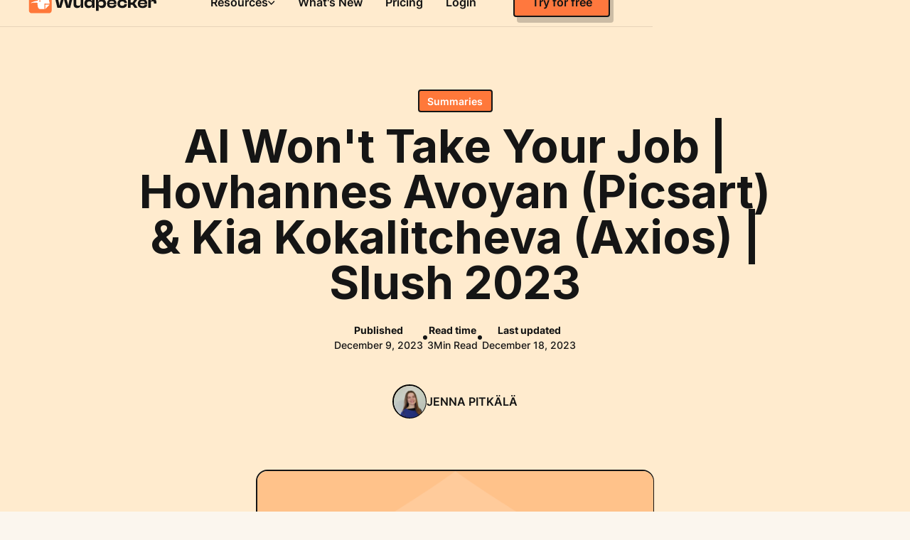

--- FILE ---
content_type: text/html; charset=utf-8
request_url: https://www.wudpecker.io/blog/ai-wont-take-your-job-hovhannes-avoyan-picsart-kia-kokalitcheva-axios-slush-2023
body_size: 26688
content:
<!DOCTYPE html><!-- Last Published: Thu Dec 18 2025 10:33:22 GMT+0000 (Coordinated Universal Time) --><html data-wf-domain="www.wudpecker.io" data-wf-page="65e1907e12c79a10b41199f7" data-wf-site="654b8ee7bbe984ebdbd03f23" lang="en" data-wf-collection="65e1907e12c79a10b41199cc" data-wf-item-slug="ai-wont-take-your-job-hovhannes-avoyan-picsart-kia-kokalitcheva-axios-slush-2023"><head><meta charset="utf-8"/><title>AI Won&#x27;t Take Your Job | Hovhannes Avoyan (Picsart) &amp; Kia Kokalitcheva (Axios) | Slush 2023</title><meta content="Summary of the Slush 2023 conversation &quot;AI Won&#x27;t Take Your Job&quot; generated by Wudpecker." name="description"/><meta content="AI Won&#x27;t Take Your Job | Hovhannes Avoyan (Picsart) &amp; Kia Kokalitcheva (Axios) | Slush 2023" property="og:title"/><meta content="Summary of the Slush 2023 conversation &quot;AI Won&#x27;t Take Your Job&quot; generated by Wudpecker." property="og:description"/><meta content="https://cdn.prod.website-files.com/655f1f2503834616189aa39a/657472112f80a56a061a64fc_AI%20Won%27t%20Take%20Your%20Job%20_%20Hovhannes%20Avoyan%20(Picsart)%20%26%20Kia%20Kokalitcheva%20(Axios)%20_%20Slush%202023.png" property="og:image"/><meta content="AI Won&#x27;t Take Your Job | Hovhannes Avoyan (Picsart) &amp; Kia Kokalitcheva (Axios) | Slush 2023" property="twitter:title"/><meta content="Summary of the Slush 2023 conversation &quot;AI Won&#x27;t Take Your Job&quot; generated by Wudpecker." property="twitter:description"/><meta content="https://cdn.prod.website-files.com/655f1f2503834616189aa39a/657472112f80a56a061a64fc_AI%20Won%27t%20Take%20Your%20Job%20_%20Hovhannes%20Avoyan%20(Picsart)%20%26%20Kia%20Kokalitcheva%20(Axios)%20_%20Slush%202023.png" property="twitter:image"/><meta property="og:type" content="website"/><meta content="summary_large_image" name="twitter:card"/><meta content="width=device-width, initial-scale=1" name="viewport"/><link href="https://cdn.prod.website-files.com/654b8ee7bbe984ebdbd03f23/css/wudpecker-staging.webflow.shared.eb778d2cb.css" rel="stylesheet" type="text/css"/><link href="https://fonts.googleapis.com" rel="preconnect"/><link href="https://fonts.gstatic.com" rel="preconnect" crossorigin="anonymous"/><script src="https://ajax.googleapis.com/ajax/libs/webfont/1.6.26/webfont.js" type="text/javascript"></script><script type="text/javascript">WebFont.load({  google: {    families: ["Montserrat:100,100italic,200,200italic,300,300italic,400,400italic,500,500italic,600,600italic,700,700italic,800,800italic,900,900italic","Inter:300,regular,500,600,700,800,900"]  }});</script><script type="text/javascript">!function(o,c){var n=c.documentElement,t=" w-mod-";n.className+=t+"js",("ontouchstart"in o||o.DocumentTouch&&c instanceof DocumentTouch)&&(n.className+=t+"touch")}(window,document);</script><link href="https://cdn.prod.website-files.com/654b8ee7bbe984ebdbd03f23/65fb0d8daddc0c9962c7e4ab_New%20Project%20(10).png" rel="shortcut icon" type="image/x-icon"/><link href="https://cdn.prod.website-files.com/654b8ee7bbe984ebdbd03f23/65fb0d91090e548af152d893_New%20Project%20(9).png" rel="apple-touch-icon"/><link href="https://www.wudpecker.io/blog/ai-wont-take-your-job-hovhannes-avoyan-picsart-kia-kokalitcheva-axios-slush-2023" rel="canonical"/><script async="" src="https://www.googletagmanager.com/gtag/js?id=G-YZMLXCTXH1"></script><script type="text/javascript">window.dataLayer = window.dataLayer || [];function gtag(){dataLayer.push(arguments);}gtag('set', 'developer_id.dZGVlNj', true);gtag('js', new Date());gtag('config', 'G-YZMLXCTXH1');</script><script>
    !function(t,e){var o,n,p,r;e.__SV||(window.posthog=e,e._i=[],e.init=function(i,s,a){function g(t,e){var o=e.split(".");2==o.length&&(t=t[o[0]],e=o[1]),t[e]=function(){t.push([e].concat(Array.prototype.slice.call(arguments,0)))}}(p=t.createElement("script")).type="text/javascript",p.async=!0,p.src=s.api_host.replace(".i.posthog.com","-assets.i.posthog.com")+"/static/array.js",(r=t.getElementsByTagName("script")[0]).parentNode.insertBefore(p,r);var u=e;for(void 0!==a?u=e[a]=[]:a="posthog",u.people=u.people||[],u.toString=function(t){var e="posthog";return"posthog"!==a&&(e+="."+a),t||(e+=" (stub)"),e},u.people.toString=function(){return u.toString(1)+".people (stub)"},o="init capture register register_once register_for_session unregister unregister_for_session getFeatureFlag getFeatureFlagPayload isFeatureEnabled reloadFeatureFlags updateEarlyAccessFeatureEnrollment getEarlyAccessFeatures on onFeatureFlags onSessionId getSurveys getActiveMatchingSurveys renderSurvey canRenderSurvey getNextSurveyStep identify setPersonProperties group resetGroups setPersonPropertiesForFlags resetPersonPropertiesForFlags setGroupPropertiesForFlags resetGroupPropertiesForFlags reset get_distinct_id getGroups get_session_id get_session_replay_url alias set_config startSessionRecording stopSessionRecording sessionRecordingStarted captureException loadToolbar get_property getSessionProperty createPersonProfile opt_in_capturing opt_out_capturing has_opted_in_capturing has_opted_out_capturing clear_opt_in_out_capturing debug".split(" "),n=0;n<o.length;n++)g(u,o[n]);e._i.push([i,s,a])},e.__SV=1)}(document,window.posthog||[]);
    posthog.init('phc_r8FsYu6V3X0ygPPaDwPMdEz0OUkRa2KBY9x9PZ2sGdS',{api_host:'https://eu.i.posthog.com', person_profiles: 'always' // or 'always' to create profiles for anonymous users as well
        })
</script>


<!-- [Attributes by Finsweet] Accessibility -->
<script defer src="https://cdn.jsdelivr.net/npm/@finsweet/attributes-a11y@1/a11y.js"></script>
<!-- script slider -->
<link rel="stylesheet" type="text/css" href="https://cdn.jsdelivr.net/npm/@splidejs/splide@4.1.3/dist/css/splide-core.min.css">
<!-- [Attributes by Finsweet] Disable scrolling -->
<script defer src="https://cdn.jsdelivr.net/npm/@finsweet/attributes-scrolldisable@1/scrolldisable.js"></script>

<!-- Hotjar Tracking Code for my site -->
<script>
    (function(h,o,t,j,a,r){
        h.hj=h.hj||function(){(h.hj.q=h.hj.q||[]).push(arguments)};
        h._hjSettings={hjid:3428600,hjsv:6};
        a=o.getElementsByTagName('head')[0];
        r=o.createElement('script');r.async=1;
        r.src=t+h._hjSettings.hjid+j+h._hjSettings.hjsv;
        a.appendChild(r);
    })(window,document,'https://static.hotjar.com/c/hotjar-','.js?sv=');
</script>

<script>
  window.userledSettings={app_id:"d2f67ba1-852a-47ab-8512-83418a75392a"};
  (function(){
    if(!window.Userled){window.Userled=function(){e.call(arguments)};var e=window.Userled;e.call=function(t){e.queue.push(t)},e.queue=[],e.snippetVersion="1.0.0";var t=function(){var e=document.createElement("script");e.type="text/javascript",e.async=!0,e.src="https://api.userled.io/static/sdk.bundle.js";var t=document.getElementsByTagName("script")[0];t.parentNode.insertBefore(e,t)};"complete"===document.readyState?t():window.attachEvent?window.attachEvent("onload",t):window.addEventListener("load",t,!1);
    window.Userled("page");
  }})();
</script>

<script async src="https://wave.mmntm.build/wave.js"></script>

<!-- Finsweet Cookie Consent Old
<script async src="https://cdn.jsdelivr.net/npm/@finsweet/cookie-consent@1/fs-cc.js" fs-cc-mode="opt-in"></script>
 -->

<!-- Google Tag Manager -->
<script>(function(w,d,s,l,i){w[l]=w[l]||[];w[l].push({'gtm.start':
new Date().getTime(),event:'gtm.js'});var f=d.getElementsByTagName(s)[0],
j=d.createElement(s),dl=l!='dataLayer'?'&l='+l:'';j.async=true;j.src=
'https://www.googletagmanager.com/gtm.js?id='+i+dl;f.parentNode.insertBefore(j,f);
})(window,document,'script','dataLayer','GTM-TC5TKP4');</script>
<!-- End Google Tag Manager -->

<script>
    !function(t,e){var o,n,p,r;e.__SV||(window.posthog=e,e._i=[],e.init=function(i,s,a){function g(t,e){var o=e.split(".");2==o.length&&(t=t[o[0]],e=o[1]),t[e]=function(){t.push([e].concat(Array.prototype.slice.call(arguments,0)))}}(p=t.createElement("script")).type="text/javascript",p.async=!0,p.src=s.api_host+"/static/array.js",(r=t.getElementsByTagName("script")[0]).parentNode.insertBefore(p,r);var u=e;for(void 0!==a?u=e[a]=[]:a="posthog",u.people=u.people||[],u.toString=function(t){var e="posthog";return"posthog"!==a&&(e+="."+a),t||(e+=" (stub)"),e},u.people.toString=function(){return u.toString(1)+".people (stub)"},o="capture identify alias people.set people.set_once set_config register register_once unregister opt_out_capturing has_opted_out_capturing opt_in_capturing reset isFeatureEnabled onFeatureFlags getFeatureFlag getFeatureFlagPayload reloadFeatureFlags group updateEarlyAccessFeatureEnrollment getEarlyAccessFeatures getActiveMatchingSurveys getSurveys onSessionId".split(" "),n=0;n<o.length;n++)g(u,o[n]);e._i.push([i,s,a])},e.__SV=1)}(document,window.posthog||[]);
    posthog.init('phc_bPsRRzge55fzObWi7VN6thAONXV5mqcWFhz5GtxJSRc',{api_host:'https://app.posthog.com'})
</script>

<script async defer src="https://tools.luckyorange.com/core/lo.js?site-id=f7097789"></script>

<!-- TikTok Pixel Code Start -->
<script>
!function (w, d, t) {
  w.TiktokAnalyticsObject=t;var ttq=w[t]=w[t]||[];ttq.methods=["page","track","identify","instances","debug","on","off","once","ready","alias","group","enableCookie","disableCookie","holdConsent","revokeConsent","grantConsent"],ttq.setAndDefer=function(t,e){t[e]=function(){t.push([e].concat(Array.prototype.slice.call(arguments,0)))}};for(var i=0;i<ttq.methods.length;i++)ttq.setAndDefer(ttq,ttq.methods[i]);ttq.instance=function(t){for(
var e=ttq._i[t]||[],n=0;n<ttq.methods.length;n++)ttq.setAndDefer(e,ttq.methods[n]);return e},ttq.load=function(e,n){var r="https://analytics.tiktok.com/i18n/pixel/events.js",o=n&&n.partner;ttq._i=ttq._i||{},ttq._i[e]=[],ttq._i[e]._u=r,ttq._t=ttq._t||{},ttq._t[e]=+new Date,ttq._o=ttq._o||{},ttq._o[e]=n||{};n=document.createElement("script")
;n.type="text/javascript",n.async=!0,n.src=r+"?sdkid="+e+"&lib="+t;e=document.getElementsByTagName("script")[0];e.parentNode.insertBefore(n,e)};


  ttq.load('CQ2J7NRC77U8OLQ8K4QG');
  ttq.page();
}(window, document, 'ttq');
</script>
<!-- TikTok Pixel Code End -->

<!-- TikTok Pixel Code Start -->
<script>
!function (w, d, t) {
  w.TiktokAnalyticsObject=t;var ttq=w[t]=w[t]||[];ttq.methods=["page","track","identify","instances","debug","on","off","once","ready","alias","group","enableCookie","disableCookie","holdConsent","revokeConsent","grantConsent"],ttq.setAndDefer=function(t,e){t[e]=function(){t.push([e].concat(Array.prototype.slice.call(arguments,0)))}};for(var i=0;i<ttq.methods.length;i++)ttq.setAndDefer(ttq,ttq.methods[i]);ttq.instance=function(t){for(
var e=ttq._i[t]||[],n=0;n<ttq.methods.length;n++)ttq.setAndDefer(e,ttq.methods[n]);return e},ttq.load=function(e,n){var r="https://analytics.tiktok.com/i18n/pixel/events.js",o=n&&n.partner;ttq._i=ttq._i||{},ttq._i[e]=[],ttq._i[e]._u=r,ttq._t=ttq._t||{},ttq._t[e]=+new Date,ttq._o=ttq._o||{},ttq._o[e]=n||{};n=document.createElement("script")
;n.type="text/javascript",n.async=!0,n.src=r+"?sdkid="+e+"&lib="+t;e=document.getElementsByTagName("script")[0];e.parentNode.insertBefore(n,e)};


  ttq.load('CQ2J7NRC77U8OLQ8K4QG');
  ttq.page();
}(window, document, 'ttq');
</script>
<!-- TikTok Pixel Code End -->

<!-- Finsweet Cookie Consent -->
<script async src="https://cdn.jsdelivr.net/npm/@finsweet/cookie-consent@1/fs-cc.js" fs-cc-mode="opt-in"></script>

<!-- Meta Pixel Code -->
<script>
!function(f,b,e,v,n,t,s)
{if(f.fbq)return;n=f.fbq=function(){n.callMethod?
n.callMethod.apply(n,arguments):n.queue.push(arguments)};
if(!f._fbq)f._fbq=n;n.push=n;n.loaded=!0;n.version='2.0';
n.queue=[];t=b.createElement(e);t.async=!0;
t.src=v;s=b.getElementsByTagName(e)[0];
s.parentNode.insertBefore(t,s)}(window, document,'script',
'https://connect.facebook.net/en_US/fbevents.js');
fbq('init', '1667836613788670');
fbq('track', 'PageView');
</script>
<noscript><img height="1" width="1" style="display:none"
src="https://www.facebook.com/tr?id=1667836613788670&ev=PageView&noscript=1"
/></noscript>
<!-- End Meta Pixel Code -->
<!-- [Attributes by Finsweet] Table of Contents -->
<script defer src="https://cdn.jsdelivr.net/npm/@finsweet/attributes-toc@1/toc.js"></script>
<!-- [Attributes by Finsweet] Read Time -->
<script defer src="https://cdn.jsdelivr.net/npm/@finsweet/attributes-readtime@1/readtime.js"></script>
<!-- [Attributes by Finsweet] Social Share -->
<script defer src="https://cdn.jsdelivr.net/npm/@finsweet/attributes-socialshare@1/socialshare.js"></script>
<!-- [Attributes by Finsweet] Mirror click events -->
<script defer src="https://cdn.jsdelivr.net/npm/@finsweet/attributes-mirrorclick@1/mirrorclick.js"></script>
<!-- [Attributes by Finsweet] Powerful Rich Text -->
<script defer src="https://cdn.jsdelivr.net/npm/@finsweet/attributes-richtext@1/richtext.js"></script>


<script type="application/ld+json">
    {
      "@context": "https://schema.org",
      "@type": "Article",
      "headline": "AI Won&#39;t Take Your Job | Hovhannes Avoyan (Picsart) &amp; Kia Kokalitcheva (Axios) | Slush 2023",
      "datePublished": "Apr 08, 2025",
      "dateModified": "Dec 18, 2023"
   		}
    }
    </script>
    
    <style>

    .text-rich-text ol {
    	padding-left: 2.7rem !important;
		}
    
    .blog-dummy2 a,.blog-dummy3 a{
    	text-decoration: none !important;
    }
    
    .splide__track {
      overflow: visible;
    }
    
    .text-rich-text figure img{
    	margin-top: 0px !important;
    }
    

/*Randamizer*/
.custom-html-widget .w-embed.w-script:nth-child(1) .widget{
    padding: 2.5rem 2rem;
    text-align: center;
    background: #fff;
    box-shadow: 2px 4px 20px 0px rgb(0, 0, 0, 0.1);
    border-radius: 10px;
}

.custom-html-widget .w-embed.w-script:nth-child(1) .widget div#icebreakerBox {
    font-size: 1.5rem;
    min-height: 72px;
}

/*width*/
.rich_toc::-webkit-scrollbar {
width:3px;
}
.no-radious-image img{
	border-radius: 0px !important;
}
/*track*/
.rich_toc::-webkit-scrollbar-track {
background:rgb(255, 255, 255);
}
/*thumb*/
.rich_toc::-webkit-scrollbar-thumb {
background-color:rgb(144, 144, 144);
}


/*remove underline from links inside of CTA's inside of rich text*/
.rich_blog, .button {
	text-decoration: none !important;
  color: #000000 !important;
}
article.rich_text-wrapper img {
    border-radius: 20px;
}
 .circle {
      width: 50px;
      height: 50px;
      background-color: #ffe603;
      color: #000;
      border-radius: 50%;
      font-size: 1.5rem;
      text-align: center;
      line-height: 51px;
      vertical-align: bottom;
      display: inline-block;
			flex-shrink: 0;
      margin-right: 12px;
  }
  
  a.rich_blog.w-inline-block.new-1 {
    display: flex;
}
  
@media only screen and (max-width: 767px) {
   .circle {
      width: 37px;
    height: 37px;
    background-color: #ffe603;
    color: #000;
    border-radius: 50%;
    font-size: 1.125rem;
    text-align: center;
    line-height: 37px;
    vertical-align: bottom;
    display: inline-block;
    
  }
  
    .text-rich-text ol {
    	padding-left: 3rem !important;
		}
}

/*H1 styling for rich text replacements*/
.text-rich-text ol,.text-rich-text ul {
    margin-bottom: 1rem;
}
 .h1-rich{
      font-size: 4rem !important;
      font-weight: 400 !important;
      line-height: 1 !important;
      margin-top: 2rem !important;
      margin-bottom: 1rem !important;
      font-family: var(--clash-display) !important;
  }
  
  .cta-dummy{
  margin: 35px 0px !important;
  }
  
@media only screen and (max-width: 767px) {
figure.w-richtext-align-fullwidth.w-richtext-figure-type-image {
    width: 100% !important;
    margin-left: 0% !important;
}
   .h1-rich{
      font-size: 2.25rem !important;
  }
  .custom-html-widget .w-embed.w-script:nth-child(1) .widget div#icebreakerBox {
    font-size: 1.2rem;
    min-height: 115px;
}
.custom-html-widget .w-embed.w-script:nth-child(1) .widget{
    padding: 2.5rem 1.5rem;
}
}




    </style></head><body><div class="page-wrapper"><div class="global-styles w-embed"><style>

/* Make text look crisper and more legible in all browsers */
body {
  -webkit-font-smoothing: antialiased;
  -moz-osx-font-smoothing: grayscale;
  font-smoothing: antialiased;
  text-rendering: optimizeLegibility;
}

/* Focus state style for keyboard navigation for the focusable elements */
*[tabindex]:focus-visible,
  input[type="file"]:focus-visible {
   outline: 0.125rem solid #4d65ff;
   outline-offset: 0.125rem;
}

/* Get rid of top margin on first element in any rich text element */
.w-richtext > :not(div):first-child, .w-richtext > div:first-child > :first-child {
  margin-top: 0 !important;
}

/* Get rid of bottom margin on last element in any rich text element */
.w-richtext>:last-child, .w-richtext ol li:last-child, .w-richtext ul li:last-child {
	margin-bottom: 0 !important;
}

/* Prevent all click and hover interaction with an element */
.pointer-events-off {
	pointer-events: none;
}

/* Enables all click and hover interaction with an element */
.pointer-events-on {
  pointer-events: auto;
}

/* Create a class of .div-square which maintains a 1:1 dimension of a div */
.div-square::after {
	content: "";
	display: block;
	padding-bottom: 100%;
}

/* Make sure containers never lose their center alignment */
.container-medium,.container-small, .container-large {
	margin-right: auto !important;
  margin-left: auto !important;
}

/* 
Make the following elements inherit typography styles from the parent and not have hardcoded values. 
Important: You will not be able to style for example "All Links" in Designer with this CSS applied.
Uncomment this CSS to use it in the project. Leave this message for future hand-off.
*/
/*
a,
.w-input,
.w-select,
.w-tab-link,
.w-nav-link,
.w-dropdown-btn,
.w-dropdown-toggle,
.w-dropdown-link {
  color: inherit;
  text-decoration: inherit;
  font-size: inherit;
}
*/

/* Apply "..." after 3 lines of text */
.text-style-3lines {
	display: -webkit-box;
	overflow: hidden;
	-webkit-line-clamp: 3;
	-webkit-box-orient: vertical;
}

/* Apply "..." after 2 lines of text */
.text-style-2lines {
	display: -webkit-box;
	overflow: hidden;
	-webkit-line-clamp: 2;
	-webkit-box-orient: vertical;
}

/* Adds inline flex display */
.display-inlineflex {
  display: inline-flex;
}

/* These classes are never overwritten */
.hide {
  display: none !important;
}

@media screen and (max-width: 991px) {
    .hide, .hide-tablet {
        display: none !important;
    }
}
  @media screen and (max-width: 767px) {
    .hide-mobile-landscape{
      display: none !important;
    }
}
  @media screen and (max-width: 479px) {
    .hide-mobile{
      display: none !important;
    }
}
 
.margin-0 {
  margin: 0rem !important;
}
  
.padding-0 {
  padding: 0rem !important;
}

.spacing-clean {
padding: 0rem !important;
margin: 0rem !important;
}

.margin-top {
  margin-right: 0rem !important;
  margin-bottom: 0rem !important;
  margin-left: 0rem !important;
}

.padding-top {
  padding-right: 0rem !important;
  padding-bottom: 0rem !important;
  padding-left: 0rem !important;
}
  
.margin-right {
  margin-top: 0rem !important;
  margin-bottom: 0rem !important;
  margin-left: 0rem !important;
}

.padding-right {
  padding-top: 0rem !important;
  padding-bottom: 0rem !important;
  padding-left: 0rem !important;
}

.margin-bottom {
  margin-top: 0rem !important;
  margin-right: 0rem !important;
  margin-left: 0rem !important;
}

.padding-bottom {
  padding-top: 0rem !important;
  padding-right: 0rem !important;
  padding-left: 0rem !important;
}

.margin-left {
  margin-top: 0rem !important;
  margin-right: 0rem !important;
  margin-bottom: 0rem !important;
}
  
.padding-left {
  padding-top: 0rem !important;
  padding-right: 0rem !important;
  padding-bottom: 0rem !important;
}
  
.margin-horizontal {
  margin-top: 0rem !important;
  margin-bottom: 0rem !important;
}

.padding-horizontal {
  padding-top: 0rem !important;
  padding-bottom: 0rem !important;
}

.margin-vertical {
  margin-right: 0rem !important;
  margin-left: 0rem !important;
}
  
.padding-vertical {
  padding-right: 0rem !important;
  padding-left: 0rem !important;
}


/* from here custom */


/*Remove blue highlight on tap mobile */
*{
  -webkit-tap-highlight-color: rgba(0,0,0,0);
}

a {
  color: inherit;
  text-decoration: inherit;
}


/* lightbox thumbnail opacity reversed */
.w-lightbox-active {
    filter: brightness(1) !important;
    opacity: 1 !important;
}

.w-lightbox-item {
    filter: brightness(0.4);
    opacity: 1 !important;
}

/* makes box shadow work on inputs iphone */
textarea,
input[type] {
    -webkit-appearance: none;
}

/* both set to prevent relaying on image default height and width */
img	{
  width: auto;
  height: auto;
}


/* Set svg to full height and width */
[class*="ic1"] svg,
[class*="ic2"] svg { width: 100% !important; height: 100% !important; }

/* Set svg color to inherit font color */
[class*="ic1"] * { fill: currentColor !important; }
[class*="ic2"] * { stroke: currentColor !important; }

/* prevents bounce when on top of page (mostly apple) */
body {
	overscroll-behavior: none;
}

.main-wrapper {
	overflow: clip;
}

.page-wrapper {
	overflow: clip;
}

/* prevent Lighthouse error "Uses deprecated APIs " */
img {
	overflow: hidden !important;
}

.navbar_dropdown-toggle {
	color: inherit !important;
}


[color-mode="dark"]{
  --color--text: var(--dark--text) ;
}





</style></div><main class="main"><header class="navbar_header-tag"><div data-animation="over-left" class="navbar-4 w-nav" data-easing2="ease" fs-scrolldisable-element="smart-nav" color-mode="light" data-easing="ease" data-collapse="medium" role="banner" data-no-scroll="1" data-duration="400" data-doc-height="1"><div class="padding-global-3 _1"><div class="container-large pd-20"><div class="navbar_component"><a href="/" class="navbar_logo-wrapper-3 w-nav-brand"><div class="navbar_logo-3 w-embed"><svg width="180" height="33" viewBox="0 0 203 37" fill="none" xmlns="http://www.w3.org/2000/svg">
<g clip-path="url(#clip0_22_21)">
<path d="M32.8076 0.331055H4.80762C2.59848 0.331055 0.807617 2.12192 0.807617 4.33106V32.6177C0.807617 34.8269 2.59848 36.6177 4.80762 36.6177H32.8076C35.0168 36.6177 36.8076 34.8269 36.8076 32.6177V4.33105C36.8076 2.12192 35.0168 0.331055 32.8076 0.331055Z" fill="#FF783A"/>
<path d="M29.6535 9.9031C28.3041 8.41656 26.1687 7.90673 24.2409 8.0549C22.4781 8.19461 20.4993 8.9917 19.5807 10.4752C18.6837 11.8505 16.6683 10.6149 17.4729 9.17737C20.4009 5.42533 27.4617 5.67692 30.1107 9.55475C30.3015 9.85593 29.8881 10.1728 29.6535 9.9031Z" fill="white"/>
<path d="M33.8075 22.9365C32.7053 23.0593 31.4735 23.1397 30.1319 23.1373C29.0375 23.1355 28.0151 23.0793 27.0803 22.9903C26.8055 22.9643 26.5739 23.1972 26.5997 23.4766C26.7035 24.5833 26.7431 25.6145 26.7431 26.5525C26.7431 27.8745 26.6633 29.0859 26.5439 30.1691L33.8075 22.9365Z" fill="white"/>
<path d="M32.3988 15.3642C31.9416 13.3757 30.4062 11.8105 28.6566 11.8105H18.8016C17.0844 11.8105 15.5784 13.3231 15.0816 15.2566C14.9526 15.7573 14.8332 16.3034 14.7288 16.8798C14.2716 16.9046 13.8168 16.9427 13.3596 16.9977C10.0074 17.4386 6.69242 18.6107 3.80762 20.3367C3.87962 20.4921 4.03622 20.5871 4.19762 20.5871C4.23242 20.5871 4.26962 20.5798 4.30442 20.572C7.06022 19.8607 9.89282 19.6176 12.7032 19.923C13.2624 19.9781 13.8162 20.0682 14.3658 20.1837C14.3556 20.4444 14.3508 20.7099 14.3484 20.9802C14.3382 23.2844 14.6664 25.288 15.0762 26.8961C15.5754 28.835 17.0814 30.1698 18.801 30.1698H25.284C25.3758 29.0128 25.4334 27.7731 25.4334 26.4528C25.4334 25.1326 25.374 23.6176 25.2246 22.0246C25.1874 21.6213 25.5204 21.288 25.9176 21.3261C27.2622 21.4513 28.7352 21.5342 30.3108 21.5366C31.5384 21.539 32.7036 21.4912 33.7998 21.4114L32.3988 15.3642ZM18.2076 18.6228C17.6586 18.6228 17.2134 18.0392 17.2134 17.3201C17.2134 16.601 17.658 16.0174 18.2076 16.0174C18.7572 16.0174 19.2018 16.601 19.2018 17.3201C19.2018 18.0392 18.7572 18.6228 18.2076 18.6228Z" fill="white"/>
<path opacity="0.5" d="M26.6406 30.1701H26.6422V30.1685L26.6406 30.1701Z" fill="white"/>
<path fill-rule="evenodd" clip-rule="evenodd" d="M95.1176 14.3128C91.0779 14.3128 88.773 17.0515 88.7727 21.3897C88.773 25.673 91.1053 28.4391 95.3355 28.4391C98.4539 28.4391 100.244 27.0834 100.759 24.3992H100.975V28.1681H104.771V10H100.704V18.1898H100.46C99.9986 15.9123 98.3441 14.3128 95.1176 14.3128ZM100.705 21.4729C100.705 23.8327 99.2948 24.7269 96.7188 24.7269V24.7285C94.1152 24.7285 92.895 23.8859 92.895 21.3922C92.895 18.8985 94.1152 18.0301 96.7188 18.0301C99.3223 18.0301 100.705 18.8967 100.705 21.2565V21.4729ZM45.8755 28.1695L41.5901 10.0015H46.1451L48.3418 20.3057L48.9649 24.2924H49.2635L50.1044 20.3057L53.1421 10.0015H59.19L62.2003 20.3057L63.0412 24.2924H63.3398L63.9628 20.3057L66.1596 10.0015H70.6064L66.2952 28.1695H60.2489L57.5372 19.0854L56.2637 13.851H55.9651L54.69 19.0854L51.9235 28.1695H45.8755ZM71.6799 23.045V14.584H75.7474V21.6892C75.7474 23.886 76.669 24.8076 79.2451 24.8076C81.8211 24.8076 82.8525 23.7778 82.8525 21.4713V14.584H86.92V28.1697H83.1237V24.0215H82.9058C82.5539 26.299 80.8995 28.4409 77.3195 28.4409C73.4957 28.4409 71.6799 26.0811 71.6799 23.045ZM107.166 32.7797V14.5842H110.935V18.2998H111.206C111.693 15.6963 113.43 14.313 116.629 14.313C120.805 14.313 123.137 17.0796 123.137 21.3908C123.137 25.702 120.859 28.441 116.765 28.441C113.619 28.441 111.884 26.8948 111.422 24.5092H111.232V32.7797H107.166ZM115.192 24.7254C117.796 24.7254 119.016 23.8571 119.016 21.3891C119.016 18.9212 117.796 18.0545 115.22 18.0545C112.644 18.0545 111.233 18.9487 111.233 21.3633V21.5812C111.233 23.9136 112.644 24.7271 115.192 24.7271V24.7254ZM132.203 14.313C127.729 14.313 124.664 17.0521 124.664 21.3908L124.666 21.3891C124.666 26.2152 127.757 28.4394 132.286 28.4394C136.597 28.4394 139.472 26.3783 139.472 23.4229V23.1243H135.404V23.3954C135.404 24.5624 134.563 25.1855 132.15 25.1855C129.519 25.1855 128.543 24.2913 128.435 22.2026H139.499C139.508 22.1231 139.518 22.0467 139.527 21.9723C139.57 21.6164 139.607 21.3048 139.607 20.9017C139.607 16.6454 136.678 14.313 132.203 14.313ZM135.701 20.0624H128.488C128.677 18.2998 129.734 17.4863 132.121 17.4863C134.508 17.4863 135.593 18.2724 135.701 20.0624ZM141.188 21.3908C141.188 17.0521 144.171 14.313 148.836 14.313C153.202 14.313 156.185 16.6454 156.185 20.1705V20.5498H152.145V20.3335C152.145 18.5984 150.87 17.9738 148.755 17.9738C146.342 17.9738 145.23 18.8696 145.23 21.3908C145.23 23.9119 146.342 24.7803 148.755 24.7803C150.87 24.7803 152.145 24.1573 152.145 22.4205V22.2043H156.185V22.5836C156.185 26.0813 153.202 28.441 148.836 28.441C144.171 28.441 141.188 25.6745 141.188 21.3908ZM157.947 10.0015V28.1695H162.011V23.261H165.129L168.519 28.1695H173.319L168.438 21.1466L173.401 14.5838H168.575L165.105 19.6278H162.014V10.0015H157.947ZM173.466 21.3908C173.466 17.0521 176.531 14.313 181.005 14.313C185.479 14.313 188.409 16.6454 188.409 20.9017C188.409 21.3048 188.372 21.6164 188.329 21.9723C188.32 22.0467 188.31 22.1231 188.301 22.2026H177.236C177.344 24.2913 178.321 25.1855 180.952 25.1855C183.365 25.1855 184.206 24.5624 184.206 23.3954V23.1243H188.273V23.4229C188.273 26.3783 185.399 28.4394 181.087 28.4394C176.558 28.4394 173.467 26.2152 173.467 21.3891L173.466 21.3908ZM177.29 20.0624H184.503C184.395 18.2724 183.31 17.4863 180.923 17.4863C178.536 17.4863 177.478 18.2998 177.29 20.0624ZM190.145 14.5842V28.1699L190.146 28.1683H194.214V20.3045C194.214 18.5968 194.864 17.7559 196.682 17.7559C198.334 17.7559 198.932 18.4063 198.932 19.8977V21.3084H202.999V19.0584C202.999 16.4017 201.751 14.313 198.714 14.313C195.975 14.313 194.536 15.9933 194.157 18.19H193.913V14.5842H190.145Z" fill="#151515"/>
</g>
<defs>
<clipPath id="clip0_22_21">
<rect width="203" height="37" fill="white"/>
</clipPath>
</defs>
</svg></div></a><nav role="navigation" class="nav_menu-3 w-nav-menu"><div class="nav_link-wrapper-2"><div data-hover="true" data-delay="100" class="navbar_dropdown w-dropdown"><div class="navbar_dropdown-toggle w-dropdown-toggle"><div class="nav_link-3 is-dropdown"><div class="nav_link-text">Resources</div></div><div class="navbar_dropdown-toggle-image w-embed"><svg width="100%" height="100%" viewBox="0 0 11 6" fill="none" xmlns="http://www.w3.org/2000/svg">
<path d="M5.51227 5.83709L9.96232 1.29221C10.0653 1.1871 10.1221 1.04677 10.1221 0.897152C10.1221 0.74753 10.0653 0.607207 9.96232 0.50209L9.63468 0.167391C9.42118 -0.0503999 9.07419 -0.0503999 8.86102 0.167391L5.12414 3.98384L1.38312 0.163156C1.28011 0.0580384 1.14279 -3.92497e-07 0.996372 -3.98897e-07C0.849788 -4.05304e-07 0.712471 0.0580384 0.609383 0.163156L0.281825 0.497855C0.178817 0.603055 0.12207 0.743295 0.12207 0.892917C0.12207 1.04254 0.178817 1.18286 0.281825 1.28798L4.73593 5.83709C4.83927 5.94246 4.97723 6.00033 5.1239 6C5.27113 6.00033 5.40902 5.94246 5.51227 5.83709Z" fill="currentColor"/>
</svg></div></div><nav class="navbar_dropdown-list w-dropdown-list"><div class="navbar_link-wrapper-2"><div class="navbar_dropdown-link-container"><a href="/ask-wudpecker" id="w-node-_4435fb90-476b-239d-126a-1b5f08374b89-64d3e0e9" class="navbar_link-item-2 w-inline-block"><div><img src="https://cdn.prod.website-files.com/654b8ee7bbe984ebdbd03f23/66b14c577a58b2ed239aae1c_65d61d1ffbd59bd7aef0da82_Group%20427318995-svg.svg" loading="lazy" height="50" width="50" alt="" class="navbar_link-image"/></div><div class="navbar_link-text-container"><div class="navbar_link-heading">Ask Wudpecker</div><div class="navbar_link-description">Get insights quickly</div></div></a><a href="/blog" id="w-node-_4435fb90-476b-239d-126a-1b5f08374b90-64d3e0e9" class="navbar_link-item-2 w-inline-block"><img src="https://cdn.prod.website-files.com/65d61d1ffbd59bd7aef0d928/65d61d1ffbd59bd7aef0da81_Group%20427318996.svg" loading="lazy" width="50" height="50" alt="" class="navbar_link-image"/><div class="navbar_link-text-container"><div class="navbar_link-heading">Blog</div><div class="navbar_link-description">Articles written by Wudpecker</div></div></a><a href="/templates" id="w-node-_4435fb90-476b-239d-126a-1b5f08374b97-64d3e0e9" class="navbar_link-item-2 w-inline-block"><img src="https://cdn.prod.website-files.com/65d61d1ffbd59bd7aef0d928/65d61d1ffbd59bd7aef0da82_Group%20427318995.svg" loading="lazy" height="50" width="50" alt="" class="navbar_link-image"/><div class="navbar_link-text-container"><div class="navbar_link-heading">Templates</div><div class="navbar_link-description">Free meeting templates</div></div></a><a href="/security-privacy" id="w-node-_4435fb90-476b-239d-126a-1b5f08374b9e-64d3e0e9" class="navbar_link-item-2 w-inline-block"><img src="https://cdn.prod.website-files.com/654b8ee7bbe984ebdbd03f23/660296002cf92a81a168c012_privacy-image.svg" loading="lazy" height="50" width="50" alt="" class="navbar_link-image"/><div class="navbar_link-text-container"><div class="navbar_link-heading">Privacy &amp; Security</div><div class="navbar_link-description">Our policies for your safety</div></div></a></div></div></nav></div><a href="/whats-new" id="keep-utm" class="nav_link-3 w-inline-block"><div class="nav_link-text">What&#x27;s New</div></a><a href="/pricing" class="nav_link-3 w-inline-block"><div class="nav_link-text">Pricing</div></a><a href="https://app.wudpecker.io/" class="nav_link-3 w-inline-block"><div class="nav_link-text">Login</div></a><div class="button-group-navbar-3"><a href="https://app.wudpecker.io/" class="cta-button-2 header-btn-new w-button">Try for free</a></div></div></nav><div class="navbar_menu-button-2 w-nav-button"><div class="navbar_lottie w-embed"><svg width="100%" height="100%" class="hb" xmlns="http://www.w3.org/2000/svg" viewBox="0 0 10 10" stroke="currentColor" stroke-width="1" fill="none" stroke-linecap="round" style="cursor: pointer">
  <path d="M2,3L5,3L8,3M2,5L8,5M2,7L5,7L8,7">
    <animate dur="0.2s" attributeName="d" values="M2,3L5,3L8,3M2,5L8,5M2,7L5,7L8,7;M3,3L5,5L7,3M5,5L5,5M3,7L5,5L7,7" fill="freeze" begin="start.begin" />
    <animate dur="0.2s" attributeName="d" values="M3,3L5,5L7,3M5,5L5,5M3,7L5,5L7,7;M2,3L5,3L8,3M2,5L8,5M2,7L5,7L8,7" fill="freeze" begin="reverse.begin" />
  </path>
  <rect width="10" height="10" stroke="none">
    <animate dur="2s" id="reverse" attributeName="width" begin="click" />
  </rect>
  <rect width="10" height="10" stroke="none">
    <animate dur="0.001s" id="start" attributeName="width" values="10;0" fill="black" begin="click" />
    <animate dur="0.001s" attributeName="width" values="0;10" fill="black" begin="reverse.begin" />
  </rect>
</svg></div></div></div></div></div></div></header><div class="navbar_height-inherit w-embed"></div><div class="html-embed-10 w-embed w-script"><!-- Finsweet Cookie Consent -->
<script async src="https://cdn.jsdelivr.net/npm/@finsweet/cookie-consent@1/fs-cc.js" fs-cc-mode="opt-in"></script></div><div class="set-all-components-to-display-none-and-use-this-div-to-create-a-symbol"><div fs-cc="manager" class="fs-cc-manager2_component"></div><div fs-cc="banner" class="fs-cc-banner2_component"><div class="fs-cc-banner2_container"><div class="fs-cc-banner2_text das">By clicking “Accept”, you agree to the storing of cookies on your device to enhance site navigation, analyze site usage, and assist in our marketing efforts. View our <a href="/security-privacy" class="fs-cc-banner2_text-link">Privacy Policy</a> for more information.</div><a fs-cc="open-preferences" href="#" class="link-block-8 w-inline-block"><div class="fs-cc-banner2_text">Preferences</div></a><div class="fs-cc-banner2_buttons-wrapper"><a fs-cc="deny" href="#" class="cta-buttons-2 secondary-button width-auto ml30 pt-20 ads w-button">Deny</a><a fs-cc="allow" href="#" class="cta-buttons-2 secondary-button width-auto ml30 pt-20 w-button">Accept</a></div></div></div><div fs-cc="preferences" class="fs-cc-prefs2_component"><div class="fs-cc-prefs2_form-wrapper w-form"><form id="cookie-preferences" name="wf-form-Cookie-Preferences" data-name="Cookie Preferences" method="get" class="fs-cc-prefs2_form" data-wf-page-id="65e1907e12c79a10b41199f7" data-wf-element-id="36dc348e-6369-d221-5345-363ac1ae504a"><div fs-cc="close" class="fs-cc-prefs2_close"><div class="fs-cc-preferences2_close-icon w-embed"><svg fill="currentColor" aria-hidden="true" focusable="false" viewBox="0 0 16 16">
	<path d="M9.414 8l4.293-4.293-1.414-1.414L8 6.586 3.707 2.293 2.293 3.707 6.586 8l-4.293 4.293 1.414 1.414L8 9.414l4.293 4.293 1.414-1.414L9.414 8z"></path>
</svg></div></div><div class="fs-cc-prefs2_content"><div class="fs-cc-prefs2_space-small"><div class="fs-cc-prefs2_title">Privacy Preferences</div></div><div class="fs-cc-prefs2_option"><div class="fs-cc-prefs2_toggle-wrapper"><div class="fs-cc-prefs2_label">Essential cookies</div><div>Required</div></div></div><div class="fs-cc-prefs2_option"><div class="fs-cc-prefs2_toggle-wrapper"><div class="fs-cc-prefs2_label">Marketing cookies</div><label class="w-checkbox fs-cc-prefs2_checkbox-field"><div class="w-checkbox-input w-checkbox-input--inputType-custom fs-cc-prefs2_checkbox"></div><input type="checkbox" id="marketing-2" name="marketing-2" data-name="Marketing 2" fs-cc-checkbox="marketing" style="opacity:0;position:absolute;z-index:-1"/><span for="marketing-2" class="fs-cc-prefs2_checkbox-label w-form-label">Essential</span></label></div></div><div class="fs-cc-prefs2_option"><div class="fs-cc-prefs2_toggle-wrapper"><div class="fs-cc-prefs2_label">Personalization cookies</div><label class="w-checkbox fs-cc-prefs2_checkbox-field"><div class="w-checkbox-input w-checkbox-input--inputType-custom fs-cc-prefs2_checkbox"></div><input type="checkbox" id="personalization-2" name="personalization-2" data-name="Personalization 2" fs-cc-checkbox="personalization" style="opacity:0;position:absolute;z-index:-1"/><span for="personalization-2" class="fs-cc-prefs2_checkbox-label w-form-label">Essential</span></label></div></div><div class="fs-cc-prefs2_option"><div class="fs-cc-prefs2_toggle-wrapper"><div class="fs-cc-prefs2_label">Analytics cookies</div><label class="w-checkbox fs-cc-prefs2_checkbox-field"><div class="w-checkbox-input w-checkbox-input--inputType-custom fs-cc-prefs2_checkbox"></div><input type="checkbox" id="analytics-2" name="analytics-2" data-name="Analytics 2" fs-cc-checkbox="analytics" style="opacity:0;position:absolute;z-index:-1"/><span for="analytics-2" class="fs-cc-prefs2_checkbox-label w-form-label">Essential</span></label></div></div><div class="fs-cc-prefs2_buttons-wrapper"><a fs-cc="deny" href="#" class="fs-cc-prefs2_button fs-cc-button-alt w-button">Reject all cookies</a><a fs-cc="allow" href="#" class="fs-cc-prefs2_button w-button">Allow all cookies</a><a fs-cc="submit" href="#" class="fs-cc-prefs2_submit w-button">Save preferences</a></div></div></form><div class="w-form-done"></div><div class="w-form-fail"></div><div fs-cc="close" class="fs-cc-prefs2_overlay"></div></div></div></div></main><main class="main-wrapper"><div class="section_post_header"><div class="padding-global"><div class="container-medium"><div class="padding-section-medium"><div class="post_header_component"><div class="w-embed"><a href="/blog?category=Summaries#post-overview" fs-mirrorclick-element="target"></a></div><div fs-mirrorclick-element="trigger" fs-cmsfilter-field="category" style="color:white;background-color:#ff783a" class="posts_categorie is-clickable">Summaries</div><div class="padding-bottom padding-small"></div><h1 class="heading-style-h1 is-blog">AI Won&#x27;t Take Your Job | Hovhannes Avoyan (Picsart) &amp; Kia Kokalitcheva (Axios) | Slush 2023</h1><div class="padding-bottom padding-small"></div><div class="post_header-extra-info"><div class="post_header-extra"><div class="post_header-extra-container"><div class="post_header-extra-heading">Published</div><div data-publish-date="December 9, 2023" class="overview_posts_date-text is-post">December 9, 2023</div></div><div class="overview_posts_circle"></div><div class="post_header-extra-container"><div class="post_header-extra-heading">Read time</div><div class="overview_posts_read-wrapper"><div class="read-time">3</div><div class="read-time">Min Read</div></div></div><div class="overview_posts_circle hide-same-date"></div><div class="post_header-extra-container hide-same-date"><div class="post_header-extra-heading">Last updated</div><div data-last-update-date="December 18, 2023" class="overview_posts_date-text is-post">December 18, 2023</div></div></div></div><div class="padding-bottom padding-medium"></div><div class="overview_posts_author-container center"><img alt="" loading="lazy" width="100" height="100" src="https://cdn.prod.website-files.com/655f1f2503834616189aa39a/6560aecaa6e7f43488f7a252_65218643bd5b41ce65ac25c0_jenna.jpeg" class="overview_posts_author-image"/><div class="overview_posts_author-text"><div class="overview_posts_author-name">Jenna Pitkälä</div><div class="overview_posts_author-job w-dyn-bind-empty"></div></div></div><div class="padding-bottom padding-medium"></div><img loading="eager" width="600" height="600" src="https://cdn.prod.website-files.com/655f1f2503834616189aa39a/657472112f80a56a061a64fc_AI%20Won%27t%20Take%20Your%20Job%20_%20Hovhannes%20Avoyan%20(Picsart)%20%26%20Kia%20Kokalitcheva%20(Axios)%20_%20Slush%202023.png" alt="AI Won&#x27;t Take Your Job | Hovhannes Avoyan (Picsart) &amp; Kia Kokalitcheva (Axios) | Slush 2023" sizes="100vw" srcset="https://cdn.prod.website-files.com/655f1f2503834616189aa39a/657472112f80a56a061a64fc_AI%20Won%27t%20Take%20Your%20Job%20_%20Hovhannes%20Avoyan%20(Picsart)%20%26%20Kia%20Kokalitcheva%20(Axios)%20_%20Slush%202023-p-500.png 500w, https://cdn.prod.website-files.com/655f1f2503834616189aa39a/657472112f80a56a061a64fc_AI%20Won%27t%20Take%20Your%20Job%20_%20Hovhannes%20Avoyan%20(Picsart)%20%26%20Kia%20Kokalitcheva%20(Axios)%20_%20Slush%202023.png 600w" class="image-10"/></div></div></div></div></div><div class="section_post_body"><div class="padding-global"><div class="container-large"><div class="padding-section-medium"><div class="post_body_component"><div class="rich_toc-wrapper"><div class="rich_toc"><div class="rich_toc-heading">Table of contents</div><div class="padding-bottom padding-xsmall"></div><div class="rich_toc-link-wrapper"><a aria-label="table of content" href="#" class="rich_toc-link w-inline-block"><div fs-toc-element="link" class="rich_toc-link-text"> </div></a><div class="rich_toc-link-wrapper hide"><a aria-label="table of content" href="#" class="rich_toc-link is-h3 w-inline-block"><div fs-toc-element="link" class="rich_toc-link-text"> </div></a><div class="rich_toc-link-wrapper hide"><a aria-label="table of content" href="#" class="rich_toc-link is-h4 w-inline-block"><div fs-toc-element="link" class="rich_toc-link-text"> </div></a></div></div></div><div class="div-block-2"><div class="rich_toc-heading">Share article:</div><div class="socials_component"><div fs-socialshare-element="Facebook" class="social_wrapper"><div class="html-embed-9 px-2 w-embed"><svg width="auto" height="1rem" viewBox="0 0 10 20" fill="" xmlns="http://www.w3.org/2000/svg">
<path d="M6.74157 20V10.8777H9.8023L10.2615 7.32156H6.74157V5.05147C6.74157 4.0222 7.02621 3.32076 8.50386 3.32076L10.3854 3.31999V0.13923C10.06 0.0969453 8.94308 0 7.64308 0C4.92848 0 3.07002 1.65697 3.07002 4.69927V7.32156H0V10.8777H3.07002V20H6.74157Z" fill="currentColor"/>
</svg></div></div><div fs-socialshare-element="Twitter" class="social_wrapper"><div class="html-embed-9 w-embed"><svg width="100%" height="100%" viewBox="0 0 16 17" fill="none" xmlns="http://www.w3.org/2000/svg">
<g clip-path="url(#clip0_82_2165)">
<path d="M9.38304 7.10202L15.1461 0.402954H13.7804L8.77638 6.21966L4.77966 0.402954H0.169922L6.21374 9.19885L0.169922 16.2238H1.53566L6.82006 10.0812L11.0409 16.2238H15.6506L9.38271 7.10202H9.38304ZM7.51248 9.27634L6.90012 8.40047L2.02775 1.43105H4.12544L8.0575 7.05559L8.66986 7.93147L13.7811 15.2425H11.6834L7.51248 9.27668V9.27634Z" fill="currentColor"/>
</g>
<defs>
<clipPath id="clip0_82_2165">
<rect width="15.8209" height="15.8209" fill="white" transform="translate(0 0.402954)"/>
</clipPath>
</defs>
</svg></div></div><div fs-socialshare-element="Linkedin" class="social_wrapper"><div class="html-embed-9 w-embed"><svg width="100%" height="100%" viewBox="0 0 18 18" fill="none" xmlns="http://www.w3.org/2000/svg">
<path d="M17.1791 17.403V11.1768C17.1791 8.1168 16.5204 5.7793 12.9504 5.7793C11.2291 5.7793 10.0816 6.7143 9.61412 7.6068H9.57162V6.05555H6.19287V17.403H9.72037V11.7718C9.72037 10.2843 9.99662 8.86055 11.8241 8.86055C13.6304 8.86055 13.6516 10.5393 13.6516 11.8568V17.3818H17.1791V17.403Z" fill="currentColor"/>
<path d="M0.455566 6.05554H3.98307V17.403H0.455566V6.05554Z" fill="currentColor"/>
<path d="M2.2192 0.402954C1.09295 0.402954 0.179199 1.3167 0.179199 2.44295C0.179199 3.5692 1.09295 4.5042 2.2192 4.5042C3.34545 4.5042 4.2592 3.5692 4.2592 2.44295C4.2592 1.3167 3.34545 0.402954 2.2192 0.402954Z" fill="currentColor"/>
</svg></div></div><div class="social_embed hide w-embed"><a class="social_wrapper" href="whatsapp://send?text=" title="Share On Whatsapp" onclick="window.open('whatsapp://send?text= ' + encodeURIComponent(document.URL)); return false;">

<svg width="1rem" height="1rem" viewBox="0 0 20 20" fill="none" xmlns="http://www.w3.org/2000/svg">
<path d="M10.0025 0H9.9975C4.48375 0 0 4.485 0 10C0 12.1875 0.705 14.215 1.90375 15.8612L0.6575 19.5763L4.50125 18.3475C6.0825 19.395 7.96875 20 10.0025 20C15.5162 20 20 15.5138 20 10C20 4.48625 15.5162 0 10.0025 0ZM15.8212 14.1213C15.58 14.8025 14.6225 15.3675 13.8587 15.5325C13.3363 15.6437 12.6537 15.7325 10.3562 14.78C7.4175 13.5625 5.525 10.5763 5.3775 10.3825C5.23625 10.1887 4.19 8.80125 4.19 7.36625C4.19 5.93125 4.91875 5.2325 5.2125 4.9325C5.45375 4.68625 5.8525 4.57375 6.235 4.57375C6.35875 4.57375 6.47 4.58 6.57 4.585C6.86375 4.5975 7.01125 4.615 7.205 5.07875C7.44625 5.66 8.03375 7.095 8.10375 7.2425C8.175 7.39 8.24625 7.59 8.14625 7.78375C8.0525 7.98375 7.97 8.0725 7.8225 8.2425C7.675 8.4125 7.535 8.5425 7.3875 8.725C7.2525 8.88375 7.1 9.05375 7.27 9.3475C7.44 9.635 8.0275 10.5937 8.8925 11.3637C10.0087 12.3575 10.9137 12.675 11.2375 12.81C11.4787 12.91 11.7662 12.8863 11.9425 12.6988C12.1663 12.4575 12.4425 12.0575 12.7238 11.6638C12.9237 11.3813 13.1763 11.3462 13.4412 11.4462C13.7113 11.54 15.14 12.2462 15.4338 12.3925C15.7275 12.54 15.9212 12.61 15.9925 12.7338C16.0625 12.8575 16.0625 13.4388 15.8212 14.1213Z" fill="currentColor"/>
</svg>

</a></div><div class="social_embed w-embed"><a class="social_wrapper" href="javascript:emailCurrentPage()" aria-label="mail">

<svg width="1rem" height="1rem" viewBox="0 0 20 16" fill="none" xmlns="http://www.w3.org/2000/svg">
<path d="M11.6714 10.2536C11.1739 10.5853 10.5959 10.7606 10 10.7606C9.40414 10.7606 8.82617 10.5853 8.32859 10.2536L0.133164 4.78977C0.0876953 4.75945 0.0433984 4.72785 0 4.69535V13.6484C0 14.6748 0.833008 15.4895 1.84113 15.4895H18.1588C19.1853 15.4895 20 14.6565 20 13.6484V4.69531C19.9565 4.72789 19.9121 4.75957 19.8665 4.78992L11.6714 10.2536Z" fill="currentColor"/>
<path d="M0.783203 3.81487L8.97863 9.2787C9.28887 9.48554 9.64441 9.58894 9.99996 9.58894C10.3555 9.58894 10.7111 9.4855 11.0214 9.2787L19.2168 3.81487C19.7072 3.48812 20 2.94124 20 2.35101C20 1.33612 19.1743 0.510498 18.1595 0.510498H1.84051C0.825664 0.510537 0 1.33616 0 2.35198C0 2.94124 0.292812 3.48812 0.783203 3.81487Z" fill="currentColor"/>
</svg>

</a></div></div></div></div></div><article class="rich_text-wrapper"><div fs-richtext-element="rich-text" fs-toc-element="contents" fs-toc-offsettop="10rem" fs-toc-hideurlhash="true" fs-readtime-element="contents" class="text-rich-text custom-html-widget w-richtext"><p>Want to learn the best business insights from remarkable speakers at Slush 2023, but don’t have the time to watch the full speeches on YouTube?</p><p>You’ve come to the right place. Below is a summary of a <a href="https://youtu.be/sqTSudYEpC4?si=NBhv-swQs73t-IGJ" target="_blank">speech</a> by Kia Kokalitcheva from Axios, Hovhannes Avoyan, co-founder and CEO of Picsart.</p><p>‍</p><p><em>(psst: the notes were automatically generated with Wudpecker&#x27;s AI notetaking tool. If you&#x27;d like to check these notes + transcript + audio recording without needing to log in, press </em><a href="https://app.wudpecker.io/shared/6eaaf751-07a2-4286-951a-82c91324618f" target="_blank"><em>here</em></a><em>.)</em></p><p>&lt;p class=&quot;h1-rich&quot;&gt;🤏<strong> TL;DR</strong>&lt;/p&gt;</p><p>Picsart is a popular app with over 1.2 billion installations and 150 million monthly users, which started integrating AI features in 2017, initially with AI filters and then expanding to include features like background removal and upscaling. The future of visual creativity lies in AI as a co-pilot, empowering creators to do more with less previous experience. Picsart differentiates itself through user experience rather than technology, focusing on providing a frictionless creative flow.</p><p>&lt;p class=&quot;h1-rich&quot;&gt;✨<strong> Summary</strong>&lt;/p&gt;</p><p></p><h2>Picsart&#x27;s Introduction and AI Journey</h2><ul role="list"><li>Picsart is a popular app with over 1.2 billion installations and 150 million monthly users.</li><li>Picsart started integrating AI features in 2017, initially with AI filters and then expanding to include features like background removal and upscaling.</li><li>Picsart introduced text-to-image tools, becoming one of the pioneers in this field.</li></ul><h2>Picsart&#x27;s Impact on Visual Creativity</h2><ul role="list"><li>Users often use Picsart for both fun and business purposes, with many teenagers using it to start their own small businesses.</li><li>Users frequently edit images after applying AI features, showcasing their creativity and personal touch.</li><li>The future of visual creativity lies in AI as a co-pilot, empowering creators to do more with less previous experience.</li></ul><h2>Ethical Use of AI and Building Clean Datasets</h2><ul role="list"><li>Focus should be on the ethical use of AI applications, rather than debating the ethics of the technology itself.</li><li>Companies like Picsart are gradually moving towards cleaner datasets, removing copyright content and using more synthetic content for training.</li><li>Regulations should be put in place to prevent unethical use of AI, ensuring safety and preventing misuse.</li></ul><h2>Differentiation and User Feedback</h2><ul role="list"><li>Picsart differentiates itself through user experience rather than technology, focusing on providing a frictionless creative flow.</li><li>User feedback and competitor analysis help Picsart iterate and test new features quickly.</li><li>Product market fit is achieved by understanding user behavior and rapidly experimenting with new features.</li></ul><h2>Advice for Entrepreneurs in AI</h2><ul role="list"><li>Entrepreneurs should take AI seriously and find ways to incorporate it into their businesses.</li><li>AI should be seen as a co-pilot or assistant, not as a competition, and should be embraced for its productivity-enhancing capabilities.</li><li>Entrepreneurs should start learning and using AI early to stay competitive and seize the opportunities it offers.</li></ul><h2>Favorite AI Usage and AI Prediction for 2024</h2><ul role="list"><li>The speaker enjoys coding with AI and creating working prototypes to communicate ideas effectively.</li><li>A big trend in 2024 will be the use of AI in video production, potentially disrupting industries like Hollywood.</li></ul></div><div data-value="cta-1" class="rich_cta"><a id="cta-button" href="https://app.wudpecker.io/?utm_source=blog-cta&amp;utm_medium=website&amp;utm_campaign=blog-page" class="no-radious-image w-inline-block"><img src="https://cdn.prod.website-files.com/654b8ee7bbe984ebdbd03f23/6707186a2f1915e1220848bc_CTA%20NEW%20VERSION%20%233%20(5).svg" loading="lazy" alt="" class="image-66"/></a></div><div data-value="cta-1" class="rich_cta save"><div id="w-node-e5c5f9f0-bb83-8dd4-7f9c-8172bc0f1d9d-b41199f7" class="rich_cta-container"><div class="rich_cta-heading">Automatic quality online meeting notes</div><a href="https://app.wudpecker.io/?utm_source=blog-cta&amp;utm_medium=website&amp;utm_campaign=blog-page" target="_blank" class="button w-button">Try Wudpecker for free</a></div><div id="w-node-e5c5f9f0-bb83-8dd4-7f9c-8172bc0f1da2-b41199f7" class="rich_cta-image-wrapper"><img alt="Dashboard" loading="lazy" width="800" height="800" src="https://cdn.prod.website-files.com/654b8ee7bbe984ebdbd03f23/6560739231bae2e1e1259118_Group%20171.webp" class="rich_cta-image"/></div></div><div data-value="template" class="rich_copiable-template"><div class="div-block-4"><img src="https://cdn.prod.website-files.com/654b8ee7bbe984ebdbd03f23/6560d907a42f890d7ca40ef2_Group.svg" loading="lazy" width="400" height="400" alt="Wudpecker logo" class="image-12"/><div class="div-block-10"><div class="richdwqd w-dyn-bind-empty"></div></div></div><div class="padding-bottom padding-medium"></div><div class="div-block-6"><a href="#" id="copy-button" fs-copyclip-element="click" fs-copyclip-message="Copied!" class="button is-copy w-button">Click here to copy!</a></div><div class="padding-bottom padding-medium"></div><div id="copy-text" fs-copyclip-element="copy-this" class="text-rich-text w-dyn-bind-empty w-richtext"></div></div><a data-value="blog" href="#" class="rich_blog w-inline-block w-condition-invisible"><img loading="lazy" width="300" height="300" src="" alt="AI Won&#x27;t Take Your Job | Hovhannes Avoyan (Picsart) &amp; Kia Kokalitcheva (Axios) | Slush 2023" id="w-node-_961ece99-868f-99f0-dced-d1037d76d2ed-b41199f7" class="rich_blog-image mt-0 w-dyn-bind-empty"/><div id="w-node-a0ca5c40-a7d4-d0f3-081b-4c6a88cd4a1d-b41199f7" class="rich_blog-container"><div class="rich_blog-heading w-dyn-bind-empty"></div><div class="overview_posts_read-wrapper"><div class="read-time w-dyn-bind-empty"></div><div class="read-time">Min Read</div></div></div></a><a data-value="blog2" href="#" class="rich_blog2 w-inline-block w-condition-invisible"><img loading="lazy" width="300" height="300" src="" alt="AI Won&#x27;t Take Your Job | Hovhannes Avoyan (Picsart) &amp; Kia Kokalitcheva (Axios) | Slush 2023" id="w-node-_48bf3e13-39e9-e6e6-ede3-fae122aa68df-b41199f7" class="rich_blog-image mt-mb-0 w-dyn-bind-empty"/><div id="w-node-_48bf3e13-39e9-e6e6-ede3-fae122aa68e0-b41199f7" class="rich_blog-container"><div class="rich_blog-heading w-dyn-bind-empty"></div><div class="overview_posts_read-wrapper"><div class="read-time w-dyn-bind-empty"></div><div class="read-time">Min Read</div></div></div></a><a data-value="blog3" href="#" class="rich_blog3 w-inline-block w-condition-invisible"><img loading="lazy" width="300" height="300" src="" alt="AI Won&#x27;t Take Your Job | Hovhannes Avoyan (Picsart) &amp; Kia Kokalitcheva (Axios) | Slush 2023" id="w-node-aba6cbd3-3e2d-c3b8-65e9-5eb5493ba1b0-b41199f7" class="rich_blog-image w-dyn-bind-empty"/><div id="w-node-aba6cbd3-3e2d-c3b8-65e9-5eb5493ba1b1-b41199f7" class="rich_blog-container"><div class="rich_blog-heading w-dyn-bind-empty"></div><div class="overview_posts_read-wrapper"><div class="read-time w-dyn-bind-empty"></div><div class="read-time">Min Read</div></div></div></a></article><div class="dummy-rich"></div></div></div></div></div></div><div class="section_blog_more"><div class="padding-global"><div class="container-large"><div class="padding-section-medium"><div class="splide slider1"><div class="splide__arrows"><div class="splide__arrow splide__arrow--prev"><img src="https://cdn.prod.website-files.com/654b8ee7bbe984ebdbd03f23/6569b5c75722965dd01d0f36_Frame%20427319281.svg" loading="lazy" width="80" height="80" alt="arrow" class="wdqdqwd"/></div><div class="splide__arrow splide__arrow--next"><img src="https://cdn.prod.website-files.com/654b8ee7bbe984ebdbd03f23/6569b5c75722965dd01d0f36_Frame%20427319281.svg" loading="lazy" width="80" height="80" alt="arrow" class="wdqdqwd"/></div></div><h2>Read more</h2><div class="padding-bottom padding-medium"></div><div class="splide__track w-dyn-list"><div role="list" class="splide__list w-dyn-items"><div role="listitem" class="splide__slide is-blog w-dyn-item"><div fs-cmsnest-element="list" class="overview_posts_link"><a href="/blog/how-plausible-analytics-achieved-phenomenal-organic-growth-podcast-summary" class="overview_posts_link w-inline-block"><img height="600" loading="lazy" width="800" alt="blog image" src="https://cdn.prod.website-files.com/655f1f2503834616189aa39a/65800614b452e23ec959f2d4_The%20First%20European%20LLM%20Chatbot_%20Live%20Event%20Summary.png" sizes="100vw" srcset="https://cdn.prod.website-files.com/655f1f2503834616189aa39a/65800614b452e23ec959f2d4_The%20First%20European%20LLM%20Chatbot_%20Live%20Event%20Summary-p-500.png 500w, https://cdn.prod.website-files.com/655f1f2503834616189aa39a/65800614b452e23ec959f2d4_The%20First%20European%20LLM%20Chatbot_%20Live%20Event%20Summary.png 600w" class="overview_posts_image"/><div class="overview_posts_content-container"><div class="overview_posts_upper-container is-card"><div class="overview_posts_left"><div fs-cmsfilter-field="category" style="color:white;background-color:#ff783a" class="posts_categorie is-card">Summaries</div><div class="overview_posts_circle"></div><div class="overview_posts_read-wrapper"><div class="read-time">2</div><div class="read-time">Min Read</div></div></div><div class="overview_posts_date"><div class="overview_posts_date-text">December 18, 2023</div></div></div><div class="overview_posts_heading-wrapper"><div class="overview_posts_heading-container"><h2 class="heading-style-h6 is-blog">How Plausible Analytics Achieved Phenomenal Organic Growth (Podcast Summary)</h2><div class="padding-bottom padding-medium"></div></div></div></div><div class="overview_posts_author-container"><img alt="" loading="lazy" width="100" height="100" src="https://cdn.prod.website-files.com/655f1f2503834616189aa39a/6560aecaa6e7f43488f7a252_65218643bd5b41ce65ac25c0_jenna.jpeg" class="overview_posts_author-image"/><div class="overview_posts_author-text"><div class="overview_posts_author-name">Jenna Pitkälä</div><div class="overview_posts_author-job w-dyn-bind-empty"></div></div></div></a><div class="padding-bottom padding-small"></div></div></div><div role="listitem" class="splide__slide is-blog w-dyn-item"><div fs-cmsnest-element="list" class="overview_posts_link"><a href="/blog/90-plus-slush-main-events-speeches-summarized" class="overview_posts_link w-inline-block"><img height="600" loading="lazy" width="800" alt="blog image" src="https://cdn.prod.website-files.com/655f1f2503834616189aa39a/6576dab0edc0c216de3dc29c_Slush-main-blognew-slush-megablog%20(1).jpg" sizes="100vw" srcset="https://cdn.prod.website-files.com/655f1f2503834616189aa39a/6576dab0edc0c216de3dc29c_Slush-main-blognew-slush-megablog%20(1)-p-500.jpg 500w, https://cdn.prod.website-files.com/655f1f2503834616189aa39a/6576dab0edc0c216de3dc29c_Slush-main-blognew-slush-megablog%20(1).jpg 600w" class="overview_posts_image"/><div class="overview_posts_content-container"><div class="overview_posts_upper-container is-card"><div class="overview_posts_left"><div fs-cmsfilter-field="category" style="color:white;background-color:#ff783a" class="posts_categorie is-card">Summaries</div><div class="overview_posts_circle"></div><div class="overview_posts_read-wrapper"><div class="read-time">4</div><div class="read-time">Min Read</div></div></div><div class="overview_posts_date"><div class="overview_posts_date-text">December 10, 2023</div></div></div><div class="overview_posts_heading-wrapper"><div class="overview_posts_heading-container"><h2 class="heading-style-h6 is-blog">90+ Slush Main Events &amp; Speeches Summarized</h2><div class="padding-bottom padding-medium"></div></div></div></div><div class="overview_posts_author-container"><img alt="" loading="lazy" width="100" height="100" src="https://cdn.prod.website-files.com/655f1f2503834616189aa39a/655f203ae3361ce166d1e121_a53f2b4f-ca1d-4b25-91fa-0d4a74f5ab6a%201.webp" class="overview_posts_author-image"/><div class="overview_posts_author-text"><div class="overview_posts_author-name">Hai Ta</div><div class="overview_posts_author-job">CGO</div></div></div></a><div class="padding-bottom padding-small"></div></div></div><div role="listitem" class="splide__slide is-blog w-dyn-item"><div fs-cmsnest-element="list" class="overview_posts_link"><a href="/blog/wheeling-deeling-how-to-build-your-revenue-streams-slush-2023" class="overview_posts_link w-inline-block"><img height="600" loading="lazy" width="800" alt="blog image" src="https://cdn.prod.website-files.com/655f1f2503834616189aa39a/6574749a4ee49de84a950bc4_Wheeling%20%26%20Deel(ing)%20-%20How%20to%20Build%20Your%20Revenue%20Streams%20_%20Slush%202023.png" sizes="100vw" srcset="https://cdn.prod.website-files.com/655f1f2503834616189aa39a/6574749a4ee49de84a950bc4_Wheeling%20%26%20Deel(ing)%20-%20How%20to%20Build%20Your%20Revenue%20Streams%20_%20Slush%202023-p-500.png 500w, https://cdn.prod.website-files.com/655f1f2503834616189aa39a/6574749a4ee49de84a950bc4_Wheeling%20%26%20Deel(ing)%20-%20How%20to%20Build%20Your%20Revenue%20Streams%20_%20Slush%202023.png 600w" class="overview_posts_image"/><div class="overview_posts_content-container"><div class="overview_posts_upper-container is-card"><div class="overview_posts_left"><div fs-cmsfilter-field="category" style="color:white;background-color:#ff783a" class="posts_categorie is-card">Summaries</div><div class="overview_posts_circle"></div><div class="overview_posts_read-wrapper"><div class="read-time">3</div><div class="read-time">Min Read</div></div></div><div class="overview_posts_date"><div class="overview_posts_date-text">December 8, 2023</div></div></div><div class="overview_posts_heading-wrapper"><div class="overview_posts_heading-container"><h2 class="heading-style-h6 is-blog">Wheeling &amp; Deel(ing) - How to Build Your Revenue Streams | Slush 2023</h2><div class="padding-bottom padding-medium"></div></div></div></div><div class="overview_posts_author-container"><img alt="" loading="lazy" width="100" height="100" src="https://cdn.prod.website-files.com/655f1f2503834616189aa39a/6560aecaa6e7f43488f7a252_65218643bd5b41ce65ac25c0_jenna.jpeg" class="overview_posts_author-image"/><div class="overview_posts_author-text"><div class="overview_posts_author-name">Jenna Pitkälä</div><div class="overview_posts_author-job w-dyn-bind-empty"></div></div></div></a><div class="padding-bottom padding-small"></div></div></div><div role="listitem" class="splide__slide is-blog w-dyn-item"><div fs-cmsnest-element="list" class="overview_posts_link"><a href="/blog/trade-republics-journey-to-become-europes-leading-savings-platform-slush-2023" class="overview_posts_link w-inline-block"><img height="600" loading="lazy" width="800" alt="blog image" src="https://cdn.prod.website-files.com/655f1f2503834616189aa39a/657474929f60d7965d895798_Trade%20Republics%20Journey%20to%20Become%20Europes%20Leading%20Savings%20Platform%20_%20Slush%202023.png" sizes="100vw" srcset="https://cdn.prod.website-files.com/655f1f2503834616189aa39a/657474929f60d7965d895798_Trade%20Republics%20Journey%20to%20Become%20Europes%20Leading%20Savings%20Platform%20_%20Slush%202023-p-500.png 500w, https://cdn.prod.website-files.com/655f1f2503834616189aa39a/657474929f60d7965d895798_Trade%20Republics%20Journey%20to%20Become%20Europes%20Leading%20Savings%20Platform%20_%20Slush%202023.png 600w" class="overview_posts_image"/><div class="overview_posts_content-container"><div class="overview_posts_upper-container is-card"><div class="overview_posts_left"><div fs-cmsfilter-field="category" style="color:white;background-color:#ff783a" class="posts_categorie is-card">Summaries</div><div class="overview_posts_circle"></div><div class="overview_posts_read-wrapper"><div class="read-time">3</div><div class="read-time">Min Read</div></div></div><div class="overview_posts_date"><div class="overview_posts_date-text">December 8, 2023</div></div></div><div class="overview_posts_heading-wrapper"><div class="overview_posts_heading-container"><h2 class="heading-style-h6 is-blog">Trade Republics Journey to Become Europes Leading Savings Platform | Slush 2023</h2><div class="padding-bottom padding-medium"></div></div></div></div><div class="overview_posts_author-container"><img alt="" loading="lazy" width="100" height="100" src="https://cdn.prod.website-files.com/655f1f2503834616189aa39a/6560aecaa6e7f43488f7a252_65218643bd5b41ce65ac25c0_jenna.jpeg" class="overview_posts_author-image"/><div class="overview_posts_author-text"><div class="overview_posts_author-name">Jenna Pitkälä</div><div class="overview_posts_author-job w-dyn-bind-empty"></div></div></div></a><div class="padding-bottom padding-small"></div></div></div><div role="listitem" class="splide__slide is-blog w-dyn-item"><div fs-cmsnest-element="list" class="overview_posts_link"><a href="/blog/the-rural-dilemma-dr-jennifer-schneider-homeward-chris-bischoff-general-catalyst" class="overview_posts_link w-inline-block"><img height="600" loading="lazy" width="800" alt="blog image" src="https://cdn.prod.website-files.com/655f1f2503834616189aa39a/657474884c1392cf9154edea_The%20Rural%20Dilemma%20_%20Dr.%20Jennifer%20Schneider%20(Homeward)%20%26%20Chris%20Bischoff%20(General%20Catalyst).png" sizes="100vw" srcset="https://cdn.prod.website-files.com/655f1f2503834616189aa39a/657474884c1392cf9154edea_The%20Rural%20Dilemma%20_%20Dr.%20Jennifer%20Schneider%20(Homeward)%20%26%20Chris%20Bischoff%20(General%20Catalyst)-p-500.png 500w, https://cdn.prod.website-files.com/655f1f2503834616189aa39a/657474884c1392cf9154edea_The%20Rural%20Dilemma%20_%20Dr.%20Jennifer%20Schneider%20(Homeward)%20%26%20Chris%20Bischoff%20(General%20Catalyst).png 600w" class="overview_posts_image"/><div class="overview_posts_content-container"><div class="overview_posts_upper-container is-card"><div class="overview_posts_left"><div fs-cmsfilter-field="category" style="color:white;background-color:#ff783a" class="posts_categorie is-card">Summaries</div><div class="overview_posts_circle"></div><div class="overview_posts_read-wrapper"><div class="read-time">3</div><div class="read-time">Min Read</div></div></div><div class="overview_posts_date"><div class="overview_posts_date-text">December 8, 2023</div></div></div><div class="overview_posts_heading-wrapper"><div class="overview_posts_heading-container"><h2 class="heading-style-h6 is-blog">The Rural Dilemma | Dr. Jennifer Schneider (Homeward) &amp; Chris Bischoff (General Catalyst)</h2><div class="padding-bottom padding-medium"></div></div></div></div><div class="overview_posts_author-container"><img alt="" loading="lazy" width="100" height="100" src="https://cdn.prod.website-files.com/655f1f2503834616189aa39a/6560aecaa6e7f43488f7a252_65218643bd5b41ce65ac25c0_jenna.jpeg" class="overview_posts_author-image"/><div class="overview_posts_author-text"><div class="overview_posts_author-name">Jenna Pitkälä</div><div class="overview_posts_author-job w-dyn-bind-empty"></div></div></div></a><div class="padding-bottom padding-small"></div></div></div><div role="listitem" class="splide__slide is-blog w-dyn-item"><div fs-cmsnest-element="list" class="overview_posts_link"><a href="/blog/the-modern-customer-experience-revolution-robert-gentz-zalando-iain-martin-forbes" class="overview_posts_link w-inline-block"><img height="600" loading="lazy" width="800" alt="blog image" src="https://cdn.prod.website-files.com/655f1f2503834616189aa39a/6574747d4ee49de84a94ff8f_The%20Modern%20Customer%20Experience%20Revolution%20_%20Robert%20Gentz%20(Zalando)%20%26%20Iain%20Martin%20(Forbes).png" sizes="100vw" srcset="https://cdn.prod.website-files.com/655f1f2503834616189aa39a/6574747d4ee49de84a94ff8f_The%20Modern%20Customer%20Experience%20Revolution%20_%20Robert%20Gentz%20(Zalando)%20%26%20Iain%20Martin%20(Forbes)-p-500.png 500w, https://cdn.prod.website-files.com/655f1f2503834616189aa39a/6574747d4ee49de84a94ff8f_The%20Modern%20Customer%20Experience%20Revolution%20_%20Robert%20Gentz%20(Zalando)%20%26%20Iain%20Martin%20(Forbes).png 600w" class="overview_posts_image"/><div class="overview_posts_content-container"><div class="overview_posts_upper-container is-card"><div class="overview_posts_left"><div fs-cmsfilter-field="category" style="color:white;background-color:#ff783a" class="posts_categorie is-card">Summaries</div><div class="overview_posts_circle"></div><div class="overview_posts_read-wrapper"><div class="read-time">3</div><div class="read-time">Min Read</div></div></div><div class="overview_posts_date"><div class="overview_posts_date-text">December 8, 2023</div></div></div><div class="overview_posts_heading-wrapper"><div class="overview_posts_heading-container"><h2 class="heading-style-h6 is-blog">The Modern Customer Experience Revolution | Robert Gentz (Zalando) &amp; Iain Martin (Forbes)</h2><div class="padding-bottom padding-medium"></div></div></div></div><div class="overview_posts_author-container"><img alt="" loading="lazy" width="100" height="100" src="https://cdn.prod.website-files.com/655f1f2503834616189aa39a/6560aecaa6e7f43488f7a252_65218643bd5b41ce65ac25c0_jenna.jpeg" class="overview_posts_author-image"/><div class="overview_posts_author-text"><div class="overview_posts_author-name">Jenna Pitkälä</div><div class="overview_posts_author-job w-dyn-bind-empty"></div></div></div></a><div class="padding-bottom padding-small"></div></div></div><div role="listitem" class="splide__slide is-blog w-dyn-item"><div fs-cmsnest-element="list" class="overview_posts_link"><a href="/blog/the-future-of-creativity-online-cyan-banister-pippa-lamb-ida-josefiina-slush-2023" class="overview_posts_link w-inline-block"><img height="600" loading="lazy" width="800" alt="blog image" src="https://cdn.prod.website-files.com/655f1f2503834616189aa39a/65747471c5a11f5f296c6ee2_The%20Future%20of%20Creativity%20Online%20_%20Cyan%20Banister%2C%20Pippa%20Lamb%2C%20Ida%20Josefiina%20_%20Slush%202023.png" sizes="100vw" srcset="https://cdn.prod.website-files.com/655f1f2503834616189aa39a/65747471c5a11f5f296c6ee2_The%20Future%20of%20Creativity%20Online%20_%20Cyan%20Banister%2C%20Pippa%20Lamb%2C%20Ida%20Josefiina%20_%20Slush%202023-p-500.png 500w, https://cdn.prod.website-files.com/655f1f2503834616189aa39a/65747471c5a11f5f296c6ee2_The%20Future%20of%20Creativity%20Online%20_%20Cyan%20Banister%2C%20Pippa%20Lamb%2C%20Ida%20Josefiina%20_%20Slush%202023.png 600w" class="overview_posts_image"/><div class="overview_posts_content-container"><div class="overview_posts_upper-container is-card"><div class="overview_posts_left"><div fs-cmsfilter-field="category" style="color:white;background-color:#ff783a" class="posts_categorie is-card">Summaries</div><div class="overview_posts_circle"></div><div class="overview_posts_read-wrapper"><div class="read-time">3</div><div class="read-time">Min Read</div></div></div><div class="overview_posts_date"><div class="overview_posts_date-text">December 8, 2023</div></div></div><div class="overview_posts_heading-wrapper"><div class="overview_posts_heading-container"><h2 class="heading-style-h6 is-blog">The Future of Creativity Online | Cyan Banister, Pippa Lamb, Ida Josefiina | Slush 2023</h2><div class="padding-bottom padding-medium"></div></div></div></div><div class="overview_posts_author-container"><img alt="" loading="lazy" width="100" height="100" src="https://cdn.prod.website-files.com/655f1f2503834616189aa39a/6560aecaa6e7f43488f7a252_65218643bd5b41ce65ac25c0_jenna.jpeg" class="overview_posts_author-image"/><div class="overview_posts_author-text"><div class="overview_posts_author-name">Jenna Pitkälä</div><div class="overview_posts_author-job w-dyn-bind-empty"></div></div></div></a><div class="padding-bottom padding-small"></div></div></div><div role="listitem" class="splide__slide is-blog w-dyn-item"><div fs-cmsnest-element="list" class="overview_posts_link"><a href="/blog/taking-a-european-company-global-and-learnings-along-the-way-celonis-accel-slush-2023" class="overview_posts_link w-inline-block"><img height="600" loading="lazy" width="800" alt="blog image" src="https://cdn.prod.website-files.com/655f1f2503834616189aa39a/65747469e7a70ff855b9cb8e_Taking%20a%20European%20Company%20Global%20and%20Learnings%20Along%20the%20Way%20_%20Celonis%20%26%20Accel%20_%20Slush%202023.png" sizes="100vw" srcset="https://cdn.prod.website-files.com/655f1f2503834616189aa39a/65747469e7a70ff855b9cb8e_Taking%20a%20European%20Company%20Global%20and%20Learnings%20Along%20the%20Way%20_%20Celonis%20%26%20Accel%20_%20Slush%202023-p-500.png 500w, https://cdn.prod.website-files.com/655f1f2503834616189aa39a/65747469e7a70ff855b9cb8e_Taking%20a%20European%20Company%20Global%20and%20Learnings%20Along%20the%20Way%20_%20Celonis%20%26%20Accel%20_%20Slush%202023.png 600w" class="overview_posts_image"/><div class="overview_posts_content-container"><div class="overview_posts_upper-container is-card"><div class="overview_posts_left"><div fs-cmsfilter-field="category" style="color:white;background-color:#ff783a" class="posts_categorie is-card">Summaries</div><div class="overview_posts_circle"></div><div class="overview_posts_read-wrapper"><div class="read-time">3</div><div class="read-time">Min Read</div></div></div><div class="overview_posts_date"><div class="overview_posts_date-text">December 8, 2023</div></div></div><div class="overview_posts_heading-wrapper"><div class="overview_posts_heading-container"><h2 class="heading-style-h6 is-blog">Taking a European Company Global and Learnings Along the Way | Celonis &amp; Accel | Slush 2023</h2><div class="padding-bottom padding-medium"></div></div></div></div><div class="overview_posts_author-container"><img alt="" loading="lazy" width="100" height="100" src="https://cdn.prod.website-files.com/655f1f2503834616189aa39a/6560aecaa6e7f43488f7a252_65218643bd5b41ce65ac25c0_jenna.jpeg" class="overview_posts_author-image"/><div class="overview_posts_author-text"><div class="overview_posts_author-name">Jenna Pitkälä</div><div class="overview_posts_author-job w-dyn-bind-empty"></div></div></div></a><div class="padding-bottom padding-small"></div></div></div><div role="listitem" class="splide__slide is-blog w-dyn-item"><div fs-cmsnest-element="list" class="overview_posts_link"><a href="/blog/surpassing-limits-of-tech-with-quantum-dr-juha-vartiainen-iqm-seth-bannon-fifty" class="overview_posts_link w-inline-block"><img height="600" loading="lazy" width="800" alt="blog image" src="https://cdn.prod.website-files.com/655f1f2503834616189aa39a/6574745ff5c33e4e4cbf2551_Surpassing%20Limits%20of%20Tech%20with%20Quantum%20_%20Dr.%20Juha%20Vartiainen%20(IQM)%20%26%20Seth%20Bannon%20(Fifty%20Years).png" sizes="100vw" srcset="https://cdn.prod.website-files.com/655f1f2503834616189aa39a/6574745ff5c33e4e4cbf2551_Surpassing%20Limits%20of%20Tech%20with%20Quantum%20_%20Dr.%20Juha%20Vartiainen%20(IQM)%20%26%20Seth%20Bannon%20(Fifty%20Years)-p-500.png 500w, https://cdn.prod.website-files.com/655f1f2503834616189aa39a/6574745ff5c33e4e4cbf2551_Surpassing%20Limits%20of%20Tech%20with%20Quantum%20_%20Dr.%20Juha%20Vartiainen%20(IQM)%20%26%20Seth%20Bannon%20(Fifty%20Years).png 600w" class="overview_posts_image"/><div class="overview_posts_content-container"><div class="overview_posts_upper-container is-card"><div class="overview_posts_left"><div fs-cmsfilter-field="category" style="color:white;background-color:#ff783a" class="posts_categorie is-card">Summaries</div><div class="overview_posts_circle"></div><div class="overview_posts_read-wrapper"><div class="read-time">3</div><div class="read-time">Min Read</div></div></div><div class="overview_posts_date"><div class="overview_posts_date-text">December 8, 2023</div></div></div><div class="overview_posts_heading-wrapper"><div class="overview_posts_heading-container"><h2 class="heading-style-h6 is-blog">Surpassing Limits of Tech with Quantum | Dr. Juha Vartiainen (IQM) &amp; Seth Bannon (Fifty Years)</h2><div class="padding-bottom padding-medium"></div></div></div></div><div class="overview_posts_author-container"><img alt="" loading="lazy" width="100" height="100" src="https://cdn.prod.website-files.com/655f1f2503834616189aa39a/6560aecaa6e7f43488f7a252_65218643bd5b41ce65ac25c0_jenna.jpeg" class="overview_posts_author-image"/><div class="overview_posts_author-text"><div class="overview_posts_author-name">Jenna Pitkälä</div><div class="overview_posts_author-job w-dyn-bind-empty"></div></div></div></a><div class="padding-bottom padding-small"></div></div></div><div role="listitem" class="splide__slide is-blog w-dyn-item"><div fs-cmsnest-element="list" class="overview_posts_link"><a href="/blog/state-of-european-tech-report-atomico-tom-wehmeier-slush-2023" class="overview_posts_link w-inline-block"><img height="600" loading="lazy" width="800" alt="blog image" src="https://cdn.prod.website-files.com/655f1f2503834616189aa39a/657474547f832e848ab07abd_State%20of%20European%20Tech%20Report%20_%20(Atomico)%20Tom%20Wehmeier%20_%20Slush%202023.png" sizes="100vw" srcset="https://cdn.prod.website-files.com/655f1f2503834616189aa39a/657474547f832e848ab07abd_State%20of%20European%20Tech%20Report%20_%20(Atomico)%20Tom%20Wehmeier%20_%20Slush%202023-p-500.png 500w, https://cdn.prod.website-files.com/655f1f2503834616189aa39a/657474547f832e848ab07abd_State%20of%20European%20Tech%20Report%20_%20(Atomico)%20Tom%20Wehmeier%20_%20Slush%202023.png 600w" class="overview_posts_image"/><div class="overview_posts_content-container"><div class="overview_posts_upper-container is-card"><div class="overview_posts_left"><div fs-cmsfilter-field="category" style="color:white;background-color:#ff783a" class="posts_categorie is-card">Summaries</div><div class="overview_posts_circle"></div><div class="overview_posts_read-wrapper"><div class="read-time">3</div><div class="read-time">Min Read</div></div></div><div class="overview_posts_date"><div class="overview_posts_date-text">December 8, 2023</div></div></div><div class="overview_posts_heading-wrapper"><div class="overview_posts_heading-container"><h2 class="heading-style-h6 is-blog">State of European Tech Report | (Atomico) Tom Wehmeier | Slush 2023</h2><div class="padding-bottom padding-medium"></div></div></div></div><div class="overview_posts_author-container"><img alt="" loading="lazy" width="100" height="100" src="https://cdn.prod.website-files.com/655f1f2503834616189aa39a/6560aecaa6e7f43488f7a252_65218643bd5b41ce65ac25c0_jenna.jpeg" class="overview_posts_author-image"/><div class="overview_posts_author-text"><div class="overview_posts_author-name">Jenna Pitkälä</div><div class="overview_posts_author-job w-dyn-bind-empty"></div></div></div></a><div class="padding-bottom padding-small"></div></div></div><div role="listitem" class="splide__slide is-blog w-dyn-item"><div fs-cmsnest-element="list" class="overview_posts_link"><a href="/blog/slacks-founding-story-slack-cal-henderson-coatue-sarah-cannon-slush-2023" class="overview_posts_link w-inline-block"><img height="600" loading="lazy" width="800" alt="blog image" src="https://cdn.prod.website-files.com/655f1f2503834616189aa39a/6574744979d91e4fdbd3534e_Slacks%20Founding%20Story%20_%20(Slack)%20Cal%20Henderson%20%26%20(Coatue)%20Sarah%20Cannon%20_%20Slush%202023.png" sizes="100vw" srcset="https://cdn.prod.website-files.com/655f1f2503834616189aa39a/6574744979d91e4fdbd3534e_Slacks%20Founding%20Story%20_%20(Slack)%20Cal%20Henderson%20%26%20(Coatue)%20Sarah%20Cannon%20_%20Slush%202023-p-500.png 500w, https://cdn.prod.website-files.com/655f1f2503834616189aa39a/6574744979d91e4fdbd3534e_Slacks%20Founding%20Story%20_%20(Slack)%20Cal%20Henderson%20%26%20(Coatue)%20Sarah%20Cannon%20_%20Slush%202023.png 600w" class="overview_posts_image"/><div class="overview_posts_content-container"><div class="overview_posts_upper-container is-card"><div class="overview_posts_left"><div fs-cmsfilter-field="category" style="color:white;background-color:#ff783a" class="posts_categorie is-card">Summaries</div><div class="overview_posts_circle"></div><div class="overview_posts_read-wrapper"><div class="read-time">3</div><div class="read-time">Min Read</div></div></div><div class="overview_posts_date"><div class="overview_posts_date-text">December 8, 2023</div></div></div><div class="overview_posts_heading-wrapper"><div class="overview_posts_heading-container"><h2 class="heading-style-h6 is-blog">Slack&#x27;s Founding Story | (Slack) Cal Henderson &amp; (Coatue) Sarah Cannon | Slush 2023</h2><div class="padding-bottom padding-medium"></div></div></div></div><div class="overview_posts_author-container"><img alt="" loading="lazy" width="100" height="100" src="https://cdn.prod.website-files.com/655f1f2503834616189aa39a/6560aecaa6e7f43488f7a252_65218643bd5b41ce65ac25c0_jenna.jpeg" class="overview_posts_author-image"/><div class="overview_posts_author-text"><div class="overview_posts_author-name">Jenna Pitkälä</div><div class="overview_posts_author-job w-dyn-bind-empty"></div></div></div></a><div class="padding-bottom padding-small"></div></div></div><div role="listitem" class="splide__slide is-blog w-dyn-item"><div fs-cmsnest-element="list" class="overview_posts_link"><a href="/blog/sex-sounds-in-the-city-helsinki-caroline-spiegel-quinn-kia-kokalitcheva-axios" class="overview_posts_link w-inline-block"><img height="600" loading="lazy" width="800" alt="blog image" src="https://cdn.prod.website-files.com/655f1f2503834616189aa39a/65747441191fc45f476f5020_Sex%20(Sounds)%20in%20the%20City%20(Helsinki)%20_%20Caroline%20Spiegel%20(Quinn)%20%26%20Kia%20Kokalitcheva%20(Axios).png" sizes="100vw" srcset="https://cdn.prod.website-files.com/655f1f2503834616189aa39a/65747441191fc45f476f5020_Sex%20(Sounds)%20in%20the%20City%20(Helsinki)%20_%20Caroline%20Spiegel%20(Quinn)%20%26%20Kia%20Kokalitcheva%20(Axios)-p-500.png 500w, https://cdn.prod.website-files.com/655f1f2503834616189aa39a/65747441191fc45f476f5020_Sex%20(Sounds)%20in%20the%20City%20(Helsinki)%20_%20Caroline%20Spiegel%20(Quinn)%20%26%20Kia%20Kokalitcheva%20(Axios).png 600w" class="overview_posts_image"/><div class="overview_posts_content-container"><div class="overview_posts_upper-container is-card"><div class="overview_posts_left"><div fs-cmsfilter-field="category" style="color:white;background-color:#ff783a" class="posts_categorie is-card">Summaries</div><div class="overview_posts_circle"></div><div class="overview_posts_read-wrapper"><div class="read-time">3</div><div class="read-time">Min Read</div></div></div><div class="overview_posts_date"><div class="overview_posts_date-text">December 8, 2023</div></div></div><div class="overview_posts_heading-wrapper"><div class="overview_posts_heading-container"><h2 class="heading-style-h6 is-blog">Sex (Sounds) in the City (Helsinki) | Caroline Spiegel (Quinn) &amp; Kia Kokalitcheva (Axios)</h2><div class="padding-bottom padding-medium"></div></div></div></div><div class="overview_posts_author-container"><img alt="" loading="lazy" width="100" height="100" src="https://cdn.prod.website-files.com/655f1f2503834616189aa39a/6560aecaa6e7f43488f7a252_65218643bd5b41ce65ac25c0_jenna.jpeg" class="overview_posts_author-image"/><div class="overview_posts_author-text"><div class="overview_posts_author-name">Jenna Pitkälä</div><div class="overview_posts_author-job w-dyn-bind-empty"></div></div></div></a><div class="padding-bottom padding-small"></div></div></div><div role="listitem" class="splide__slide is-blog w-dyn-item"><div fs-cmsnest-element="list" class="overview_posts_link"><a href="/blog/setting-the-benchmark-for-founders-benchmark-slush-2023" class="overview_posts_link w-inline-block"><img height="600" loading="lazy" width="800" alt="blog image" src="https://cdn.prod.website-files.com/655f1f2503834616189aa39a/657474384469ff0c24d8d5f9_Setting%20the%20Benchmark%20for%20Founders%20_%20Benchmark%20_%20Slush%202023.png" sizes="100vw" srcset="https://cdn.prod.website-files.com/655f1f2503834616189aa39a/657474384469ff0c24d8d5f9_Setting%20the%20Benchmark%20for%20Founders%20_%20Benchmark%20_%20Slush%202023-p-500.png 500w, https://cdn.prod.website-files.com/655f1f2503834616189aa39a/657474384469ff0c24d8d5f9_Setting%20the%20Benchmark%20for%20Founders%20_%20Benchmark%20_%20Slush%202023.png 600w" class="overview_posts_image"/><div class="overview_posts_content-container"><div class="overview_posts_upper-container is-card"><div class="overview_posts_left"><div fs-cmsfilter-field="category" style="color:white;background-color:#ff783a" class="posts_categorie is-card">Summaries</div><div class="overview_posts_circle"></div><div class="overview_posts_read-wrapper"><div class="read-time">3</div><div class="read-time">Min Read</div></div></div><div class="overview_posts_date"><div class="overview_posts_date-text">December 8, 2023</div></div></div><div class="overview_posts_heading-wrapper"><div class="overview_posts_heading-container"><h2 class="heading-style-h6 is-blog">Setting the Benchmark for Founders | Benchmark | Slush 2023</h2><div class="padding-bottom padding-medium"></div></div></div></div><div class="overview_posts_author-container"><img alt="" loading="lazy" width="100" height="100" src="https://cdn.prod.website-files.com/655f1f2503834616189aa39a/6560aecaa6e7f43488f7a252_65218643bd5b41ce65ac25c0_jenna.jpeg" class="overview_posts_author-image"/><div class="overview_posts_author-text"><div class="overview_posts_author-name">Jenna Pitkälä</div><div class="overview_posts_author-job w-dyn-bind-empty"></div></div></div></a><div class="padding-bottom padding-small"></div></div></div><div role="listitem" class="splide__slide is-blog w-dyn-item"><div fs-cmsnest-element="list" class="overview_posts_link"><a href="/blog/rising-titan-mistrals-roadmap-in-generative-ai-slush-2023" class="overview_posts_link w-inline-block"><img height="600" loading="lazy" width="800" alt="blog image" src="https://cdn.prod.website-files.com/655f1f2503834616189aa39a/65747431aba53ba109db0880_Rising%20Titan%20-%20Mistral%27s%20Roadmap%20in%20Generative%20AI%20_%20Slush%202023.png" sizes="100vw" srcset="https://cdn.prod.website-files.com/655f1f2503834616189aa39a/65747431aba53ba109db0880_Rising%20Titan%20-%20Mistral%27s%20Roadmap%20in%20Generative%20AI%20_%20Slush%202023-p-500.png 500w, https://cdn.prod.website-files.com/655f1f2503834616189aa39a/65747431aba53ba109db0880_Rising%20Titan%20-%20Mistral%27s%20Roadmap%20in%20Generative%20AI%20_%20Slush%202023.png 600w" class="overview_posts_image"/><div class="overview_posts_content-container"><div class="overview_posts_upper-container is-card"><div class="overview_posts_left"><div fs-cmsfilter-field="category" style="color:white;background-color:#ff783a" class="posts_categorie is-card">Summaries</div><div class="overview_posts_circle"></div><div class="overview_posts_read-wrapper"><div class="read-time">3</div><div class="read-time">Min Read</div></div></div><div class="overview_posts_date"><div class="overview_posts_date-text">December 8, 2023</div></div></div><div class="overview_posts_heading-wrapper"><div class="overview_posts_heading-container"><h2 class="heading-style-h6 is-blog">Rising Titan - Mistral&#x27;s Roadmap in Generative AI | Slush 2023</h2><div class="padding-bottom padding-medium"></div></div></div></div><div class="overview_posts_author-container"><img alt="" loading="lazy" width="100" height="100" src="https://cdn.prod.website-files.com/655f1f2503834616189aa39a/6560aecaa6e7f43488f7a252_65218643bd5b41ce65ac25c0_jenna.jpeg" class="overview_posts_author-image"/><div class="overview_posts_author-text"><div class="overview_posts_author-name">Jenna Pitkälä</div><div class="overview_posts_author-job w-dyn-bind-empty"></div></div></div></a><div class="padding-bottom padding-small"></div></div></div><div role="listitem" class="splide__slide is-blog w-dyn-item"><div fs-cmsnest-element="list" class="overview_posts_link"><a href="/blog/psychedelics-ekaterina-malievskaia-compass-pathways-cosmo-feilding-mellen-beckley-psytech" class="overview_posts_link w-inline-block"><img height="600" loading="lazy" width="800" alt="blog image" src="https://cdn.prod.website-files.com/655f1f2503834616189aa39a/65747429b33e1d97573bace9_Psychedelics%20_%20Ekaterina%20Malievskaia%20(Compass%20Pathways)%2C%20Cosmo%20Feilding%20Mellen%20(Beckley%20Psytech).png" sizes="100vw" srcset="https://cdn.prod.website-files.com/655f1f2503834616189aa39a/65747429b33e1d97573bace9_Psychedelics%20_%20Ekaterina%20Malievskaia%20(Compass%20Pathways)%2C%20Cosmo%20Feilding%20Mellen%20(Beckley%20Psytech)-p-500.png 500w, https://cdn.prod.website-files.com/655f1f2503834616189aa39a/65747429b33e1d97573bace9_Psychedelics%20_%20Ekaterina%20Malievskaia%20(Compass%20Pathways)%2C%20Cosmo%20Feilding%20Mellen%20(Beckley%20Psytech).png 600w" class="overview_posts_image"/><div class="overview_posts_content-container"><div class="overview_posts_upper-container is-card"><div class="overview_posts_left"><div fs-cmsfilter-field="category" style="color:white;background-color:#ff783a" class="posts_categorie is-card">Summaries</div><div class="overview_posts_circle"></div><div class="overview_posts_read-wrapper"><div class="read-time">3</div><div class="read-time">Min Read</div></div></div><div class="overview_posts_date"><div class="overview_posts_date-text">December 8, 2023</div></div></div><div class="overview_posts_heading-wrapper"><div class="overview_posts_heading-container"><h2 class="heading-style-h6 is-blog">Psychedelics | Ekaterina Malievskaia (Compass Pathways), Cosmo Feilding Mellen (Beckley Psytech)</h2><div class="padding-bottom padding-medium"></div></div></div></div><div class="overview_posts_author-container"><img alt="" loading="lazy" width="100" height="100" src="https://cdn.prod.website-files.com/655f1f2503834616189aa39a/6560aecaa6e7f43488f7a252_65218643bd5b41ce65ac25c0_jenna.jpeg" class="overview_posts_author-image"/><div class="overview_posts_author-text"><div class="overview_posts_author-name">Jenna Pitkälä</div><div class="overview_posts_author-job w-dyn-bind-empty"></div></div></div></a><div class="padding-bottom padding-small"></div></div></div></div></div></div></div></div></div></div><div class="section_footer"><div class="section_cta"><div class="padding-global"><div class="container-large"><div class="padding-section-medium"><div data-w-id="19442c50-8357-b0b9-6a5f-4b84a7783d3b" class="cta_component hide"><div class="cta_content"><h2 class="heading-style-h1">Sign up for Wudpecker. It&#x27;s free.</h2><p class="text-size-large">Join professionals and teams supercharging their productivity with Wudpecker.</p><div class="padding-bottom padding-small"></div><a href="https://app.wudpecker.io/" target="_blank" class="button is-cta w-inline-block"><div class="button-cta-text">Try for free</div><img src="https://cdn.prod.website-files.com/654b8ee7bbe984ebdbd03f23/654ba464eadcdb7b9e288456_65411f13f804db31f64767b2_Group%2520102%5B1%5D.svg" loading="eager" width="60" height="60" alt="arrow" class="button-cta-image"/></a></div><img src="https://cdn.prod.website-files.com/654b8ee7bbe984ebdbd03f23/654d00778204198d144632f4_Frame%203.svg" loading="lazy" width="500" height="500" alt="Decorative" class="cta_image"/></div><a id="cta-button" href="https://app.wudpecker.io/" class="link-block-9 w-inline-block"><img src="https://cdn.prod.website-files.com/654b8ee7bbe984ebdbd03f23/66d1ec1ff73d94a526285c43_new-website-cta%20(1).svg" loading="lazy" alt="" class="image-67"/></a></div></div></div></div><div data-w-id="b0701552-d52b-9574-d3bc-4a01a8490961" class="padding-global"><div class="container-large"><div class="padding-section-medium"><div class="footer_component"><a href="#" class="footer_logo-wrapper w-inline-block"><img src="https://cdn.prod.website-files.com/654b8ee7bbe984ebdbd03f23/65fb0bf71d446459afc6a7d8_Frame%20827websitelogo%201.svg" loading="lazy" width="400" height="200" alt="logo" class="footer_logo"/></a><div class="footer_link-container"><div class="footer_link-column hide"><div class="footer_link-heading">Wudpecker vs.</div><a href="#" class="footer_link">Gong</a><a href="#" class="footer_link">Jiminny</a><a href="#" class="footer_link">Refract/Allego</a><a href="#" class="footer_link">Chorus</a><a href="#" class="footer_link">Dooly</a><a href="#" class="footer_link">Scratchpad</a><a href="#" class="footer_link">Avoma</a><a href="#" class="footer_link">Fathom</a><a href="#" class="footer_link">Grain</a><a href="#" class="footer_link">Fireflies</a><a href="#" class="footer_link">Supernormal</a><a href="#" class="footer_link">Tl;dv</a></div><div class="footer_link-column hide"><div class="footer_link-heading">For who?</div><a href="#" class="footer_link">Sales &amp; partnerships</a><a href="#" class="footer_link">Customer success</a><a href="#" class="footer_link">Marketing</a><a href="#" class="footer_link">Talent acquisition</a></div><div class="footer_link-column hide"><div class="footer_link-heading">Wudpecker vs.</div><a href="#" class="footer_link">Ask Wudpecker</a><a href="#" class="footer_link">MeetingGPT</a><a href="#" class="footer_link">Record online meetings</a><a href="#" class="footer_link">Collaboration</a><a href="#" class="footer_link">Note editor</a></div><div class="footer_link-column"><div class="footer_link-heading">Company</div><a href="/pricing">Pricing</a><a href="https://app.wudpecker.io/" target="_blank">Login</a><a href="/security-privacy">Privacy &amp; Security</a><a href="/terms-of-service" class="footer_link">Terms of Service</a><a href="/privacy-policy" class="footer_link">Privacy Policy</a><a href="/faq" class="footer_link">FAQs</a></div><div class="footer_link-column"><div class="footer_link-heading">Resources</div><a href="/blog">Blog</a><a href="/templates">Templates</a></div><div class="footer_link-column"><div class="footer_link-heading">Features</div><a href="/ask-wudpecker">Ask Wudpecker</a></div></div><div class="footer_rights-wrapper"><div class="footer_rights">© All rights reserved. Wudpecker 2024</div></div></div></div></div></div></div></main></div><script src="https://d3e54v103j8qbb.cloudfront.net/js/jquery-3.5.1.min.dc5e7f18c8.js?site=654b8ee7bbe984ebdbd03f23" type="text/javascript" integrity="sha256-9/aliU8dGd2tb6OSsuzixeV4y/faTqgFtohetphbbj0=" crossorigin="anonymous"></script><script src="https://cdn.prod.website-files.com/654b8ee7bbe984ebdbd03f23/js/webflow.schunk.36b8fb49256177c8.js" type="text/javascript"></script><script src="https://cdn.prod.website-files.com/654b8ee7bbe984ebdbd03f23/js/webflow.90de04c5.a62c6bf873a41c00.js" type="text/javascript"></script><!-- auto splide script slider -->
<script src="https://cdn.jsdelivr.net/npm/@splidejs/splide-extension-auto-scroll@0.5.3/dist/js/splide-extension-auto-scroll.min.js"></script>

<!-- script slider -->
<script src="https://cdn.jsdelivr.net/npm/@splidejs/splide@4.1.4/dist/js/splide.min.js"></script>

<script>
  document.addEventListener('DOMContentLoaded', function() {
    // Step 1: Get the UTM parameters from the URL
    const currentUrl = window.location.href;
    const urlParamsIndex = currentUrl.indexOf('?');
    let utmParams = '';

    if (urlParamsIndex !== -1) {
      utmParams = currentUrl.slice(urlParamsIndex);
    }

    // Step 2: Identify the buttons
    const buttonSelectors = ['#cta-button','#keep-utm'];
    const ctaButtons = document.querySelectorAll(buttonSelectors.join(','));

    // Step 3: Update the href of the buttons
    ctaButtons.forEach(ctaButton => {
      if (utmParams && ctaButton.href) {
        ctaButton.href += utmParams;
      }
    });
  });
</script>



<script>

$(document).ready(function() {
    // Function to check and set the initial background color
    function checkScrollPosition() {
        var navbar = $('.navbar');
        var scrollTop = $(window).scrollTop();

        if (scrollTop !== 0) {
            navbar.css({
                'background-color': '#fbf6ee',
                'transition': 'background-color 0.2s ease'
            });
        } else {
            navbar.css({
                'background-color': 'transparent',
                'transition': 'background-color 0.2s ease'
            });
        }
    }

    // Trigger the initial check on page load
    checkScrollPosition();

    // Attach the scroll event handler
    $(window).on('scroll', function() {
        // Call the function to handle the scroll position
        checkScrollPosition();
    });
});










// prevents lighthouse error
document.addEventListener("DOMContentLoaded", function(){
$("g").removeAttr("aria-label");
});




// Prevents lighthouse error
document.addEventListener("DOMContentLoaded", function(){
$(".splide__slide").removeAttr("role");
});


// Slider logo clients
function clientsSlider() {
let splides = $('.clients-slider');
for ( let i = 0, splideLength = splides.length; i < splideLength; i++ ) {
	new Splide( splides[ i ], {
  // Desktop on down
  autoWidth: true,
	perMove: 1,
  focus: 'center', 
  type: 'loop', 
  gap: '6rem', 
  arrows: false,
  pagination: false, 
  drag: false,
  autoScroll: {
        speed: 3,
         pauseOnHover: false,

	  },
  
  breakpoints: {
		991: {
    	gap: '5em',
      
		},
    767: {
    gap: '4em',
    autoScroll: {
        speed: 1.5,
	  },
		},
    
    479: {
    gap: '2.5em',
    
		}
	}
} ).mount(window.splide.Extensions);
}

}
clientsSlider();

// Mobile navbar opens
let clickCount = 0;

$(".navbar_menu-button").click(function() {
  clickCount++;
  
  if (clickCount % 2 === 1) {
   originalStylesMobileNav = {
      "background-color": $(".navbar").css("background-color"),
      "color": $(".navbar").css("color")
    };
    originalStylesMobileHam = {
      "color": $(".navbar_menu-button").css("color")
    };
    originalStylesMobileLogo = {
      "color": $(".navbar_logo-wrapper").css("color")
    };

    // Change background and text color of navbar on odd clicks
    $(".navbar").css({
      "background-color": "#fbf6ee",
      "color": "#151515"
    });
    $(".navbar_logo-wrapper").css({
      "color": "#151515"
    });
    $(".navbar_menu-button").css({
      "color": "#151515"
    });
    
  } else {
  // Hover out: Restore to original state
    $(".navbar").css(originalStylesMobileNav);
    $(".navbar_logo-wrapper").css(originalStylesMobileHam);
    $(".navbar_menu-button").css(originalStylesMobileHam);

  }
});

</script>


<script>
  window.userledSettings={app_id:"d2f67ba1-852a-47ab-8512-83418a75392a"};
  (function(){
    if(!window.Userled){window.Userled=function(){e.call(arguments)};var e=window.Userled;e.call=function(t){e.queue.push(t)},e.queue=[],e.snippetVersion="1.0.0";var t=function(){var e=document.createElement("script");e.type="text/javascript",e.async=!0,e.src="https://api.userled.io/static/sdk.bundle.js";var t=document.getElementsByTagName("script")[0];t.parentNode.insertBefore(e,t)};"complete"===document.readyState?t():window.attachEvent?window.attachEvent("onload",t):window.addEventListener("load",t,!1);
    window.Userled("page");
  }})();
</script><script src="https://cdn.jsdelivr.net/npm/@splidejs/splide@3.2.2/dist/js/splide.min.js"></script>

<script>
document.addEventListener('DOMContentLoaded', function () {
    // Query all elements with class 'hide-same-date'
    var hideSameDateElements = document.querySelectorAll('.hide-same-date');

    // Loop through each element with class 'hide-same-date'
    hideSameDateElements.forEach(function (element) {
        // Extract publish date and last update date from the custom data attributes
        var publishDateString = element.parentElement.querySelector('[data-publish-date]').getAttribute('data-publish-date');
        var lastUpdateDateString = element.parentElement.querySelector('[data-last-update-date]').getAttribute('data-last-update-date');

        // Parse dates using a consistent date format
        var publishDate = new Date(publishDateString);
        var lastUpdateDate = new Date(lastUpdateDateString);

        // Check if publish date is same as last update date
        if (publishDate.getTime() === lastUpdateDate.getTime()) {
            // Hide the element if the dates are the same
            element.style.display = 'none';
        }
    });
});






//replace numbers with ones with background /*
/*
$(".text-rich-text").html(function(index, oldHtml) {
    return oldHtml.replace(/\((\d+)\)/g, '<span class="circle">$1</span>');
});
*/
$(".text-rich-text").find('h1, h2, h3, h4, h5, h6').each(function() {
    var $heading = $(this);
    var headingContents = $heading.contents(); // Get all contents, including text and nodes

    // Wrap everything inside the heading in a div
    $heading.contents().wrapAll('<div class="heading-wrapper"></div>');

    // Find the span with class "circle" and unwrap it
    $heading.find('.circle').contents().unwrap();

    var match = $heading.text().match(/\((\d+)\)/);

    if (match) {
        var number = match[1];
        var replacedText = $heading.html().replace(/\((\d+)\)/, '<span class="circle">' + number + '</span>');
        $heading.html(replacedText);
    }

    // Check if the parent heading is an h2
    if ($heading.is('h2')) {
        $heading.css({
            'display': 'flex',
            'align-items': 'flex-start',
        });
    } else {
        $heading.css({
            'display': 'flex',
            'align-items': 'baseline',
        });
    }
});

$('div.heading-wrapper').each(function() {
    var headingWrapper = $(this);
    var circleSpan = headingWrapper.find('span.circle');
    circleSpan.insertBefore(headingWrapper);
});












// hide read more section of ther are no other ones in the same category
if ($('.w-dyn-empty:contains("No items found.")').length > 0) {
    $('.section_blog_more').hide();
}

// Hide template if embed not included
if ($('.template-dummy').length === 0) {
    $('.rich_copiable-template').hide();
}

// Hide blog if embed not included
if ($('.blog-dummy').length === 0) {
    $('.rich_blog').hide();
}

// Hide blog 2 if embed not included
if ($('.blog-dummy2').length === 0) {
    $('.rich_blog2').hide();
}

// Hide blog 3 if embed not included
if ($('.blog-dummy3').length === 0) {
    $('.rich_blog3').hide();
}

// Hide cta if embed not included
if ($('.cta-dummy').length === 0) {
    $('.rich_cta').hide();
}


  $('[data-value="cta-1"]').appendTo('.cta-dummy');
$('[data-value="template"]').appendTo('.template-dummy');
$('[data-value="blog"]').appendTo('.blog-dummy');
$('[data-value="blog2"]').appendTo('.blog-dummy2');
$('[data-value="blog3"]').appendTo('.blog-dummy3');



        // Get the button and rich text block elements
        var copyButton = document.getElementById('copy-button');
        var copyText = document.getElementById('copy-text');

        // Add click event listener to the button
        copyButton.addEventListener('click', function() {
            // Create a range and select the rich text block
            var range = document.createRange();
            range.selectNode(copyText);

            // Create a selection and set the range
            var selection = window.getSelection();
            selection.removeAllRanges();
            selection.addRange(range);

            try {
                // Execute the copy command
                document.execCommand('copy');

                // Update button text on successful copy
                copyButton.textContent = 'Copied!';
                
            } catch (err) {
                console.error('Unable to copy text', err);
            } finally {
                // Deselect the text
                selection.removeAllRanges();

                // Reset button text after a short delay
                setTimeout(function() {
                    copyButton.textContent = 'Click here to copy!';
                }, 2000); // Reset after 2 seconds (adjust as needed)
            }
        });

function slider1() {

let splides = $('.slider1');
for ( let i = 0, splideLength = splides.length; i < splideLength; i++ ) {
	new Splide( splides[ i ], {
  // Desktop on down
	perPage: 3,
	perMove: 3,
 // focus: 0, // 0 = left and 'center' = center
  type: 'slide', // 'loop' or 'slide'
  gap: '2em', // space between slides
  arrows: true, // 'slider' or false
  pagination: false, // 'slider' or false
  speed : 600, // transition speed in miliseconds
  dragAngleThreshold: 30, // default is 30
  autoWidth: false, // for cards with differing widths
  rewind : false, // go back to beginning when reach end
  rewindSpeed : 400,
  waitForTransition : false,
  updateOnMove : true,
  trimSpace: false, // true removes empty space from end of list
  breakpoints: {
		991: {
    	// Tablet
      perPage: 2,

		},
    767: {
    	// Mobile Landscape
      perPage: 1.5,
      gap: '10px'
		},
    479: {
    	// Mobile Portrait
      perPage: 1,
       gap: '5px'
		}
	}
} ).mount();
}

}
slider1();


function emailCurrentPage(){
            window.location.href="mailto:?subject="+document.title+"&body="+escape(window.location.href);
        }
        
        
        
// Assuming you have jQuery loaded
/*
var richTextWrapper = $(".rich_text-wrapper");

richTextWrapper.html(function(index, oldHtml) {
    return oldHtml.replace(/\|([^|]+)\|/g, function(match, p1) {
        // Remove "!" symbol from the text
        var modifiedText = p1.replace(/!/g, '');
        // Convert the text to HTML <p> with class "heading-style-h1"
        return '<p class="h1-rich">' + modifiedText + '</p>';
    });
});
*/



</script></body></html>

--- FILE ---
content_type: text/css
request_url: https://cdn.prod.website-files.com/654b8ee7bbe984ebdbd03f23/css/wudpecker-staging.webflow.shared.eb778d2cb.css
body_size: 49913
content:
html {
  -webkit-text-size-adjust: 100%;
  -ms-text-size-adjust: 100%;
  font-family: sans-serif;
}

body {
  margin: 0;
}

article, aside, details, figcaption, figure, footer, header, hgroup, main, menu, nav, section, summary {
  display: block;
}

audio, canvas, progress, video {
  vertical-align: baseline;
  display: inline-block;
}

audio:not([controls]) {
  height: 0;
  display: none;
}

[hidden], template {
  display: none;
}

a {
  background-color: #0000;
}

a:active, a:hover {
  outline: 0;
}

abbr[title] {
  border-bottom: 1px dotted;
}

b, strong {
  font-weight: bold;
}

dfn {
  font-style: italic;
}

h1 {
  margin: .67em 0;
  font-size: 2em;
}

mark {
  color: #000;
  background: #ff0;
}

small {
  font-size: 80%;
}

sub, sup {
  vertical-align: baseline;
  font-size: 75%;
  line-height: 0;
  position: relative;
}

sup {
  top: -.5em;
}

sub {
  bottom: -.25em;
}

img {
  border: 0;
}

svg:not(:root) {
  overflow: hidden;
}

hr {
  box-sizing: content-box;
  height: 0;
}

pre {
  overflow: auto;
}

code, kbd, pre, samp {
  font-family: monospace;
  font-size: 1em;
}

button, input, optgroup, select, textarea {
  color: inherit;
  font: inherit;
  margin: 0;
}

button {
  overflow: visible;
}

button, select {
  text-transform: none;
}

button, html input[type="button"], input[type="reset"] {
  -webkit-appearance: button;
  cursor: pointer;
}

button[disabled], html input[disabled] {
  cursor: default;
}

button::-moz-focus-inner, input::-moz-focus-inner {
  border: 0;
  padding: 0;
}

input {
  line-height: normal;
}

input[type="checkbox"], input[type="radio"] {
  box-sizing: border-box;
  padding: 0;
}

input[type="number"]::-webkit-inner-spin-button, input[type="number"]::-webkit-outer-spin-button {
  height: auto;
}

input[type="search"] {
  -webkit-appearance: none;
}

input[type="search"]::-webkit-search-cancel-button, input[type="search"]::-webkit-search-decoration {
  -webkit-appearance: none;
}

legend {
  border: 0;
  padding: 0;
}

textarea {
  overflow: auto;
}

optgroup {
  font-weight: bold;
}

table {
  border-collapse: collapse;
  border-spacing: 0;
}

td, th {
  padding: 0;
}

@font-face {
  font-family: webflow-icons;
  src: url("[data-uri]") format("truetype");
  font-weight: normal;
  font-style: normal;
}

[class^="w-icon-"], [class*=" w-icon-"] {
  speak: none;
  font-variant: normal;
  text-transform: none;
  -webkit-font-smoothing: antialiased;
  -moz-osx-font-smoothing: grayscale;
  font-style: normal;
  font-weight: normal;
  line-height: 1;
  font-family: webflow-icons !important;
}

.w-icon-slider-right:before {
  content: "";
}

.w-icon-slider-left:before {
  content: "";
}

.w-icon-nav-menu:before {
  content: "";
}

.w-icon-arrow-down:before, .w-icon-dropdown-toggle:before {
  content: "";
}

.w-icon-file-upload-remove:before {
  content: "";
}

.w-icon-file-upload-icon:before {
  content: "";
}

* {
  box-sizing: border-box;
}

html {
  height: 100%;
}

body {
  color: #333;
  background-color: #fff;
  min-height: 100%;
  margin: 0;
  font-family: Arial, sans-serif;
  font-size: 14px;
  line-height: 20px;
}

img {
  vertical-align: middle;
  max-width: 100%;
  display: inline-block;
}

html.w-mod-touch * {
  background-attachment: scroll !important;
}

.w-block {
  display: block;
}

.w-inline-block {
  max-width: 100%;
  display: inline-block;
}

.w-clearfix:before, .w-clearfix:after {
  content: " ";
  grid-area: 1 / 1 / 2 / 2;
  display: table;
}

.w-clearfix:after {
  clear: both;
}

.w-hidden {
  display: none;
}

.w-button {
  color: #fff;
  line-height: inherit;
  cursor: pointer;
  background-color: #3898ec;
  border: 0;
  border-radius: 0;
  padding: 9px 15px;
  text-decoration: none;
  display: inline-block;
}

input.w-button {
  -webkit-appearance: button;
}

html[data-w-dynpage] [data-w-cloak] {
  color: #0000 !important;
}

.w-code-block {
  margin: unset;
}

pre.w-code-block code {
  all: inherit;
}

.w-optimization {
  display: contents;
}

.w-webflow-badge, .w-webflow-badge > img {
  box-sizing: unset;
  width: unset;
  height: unset;
  max-height: unset;
  max-width: unset;
  min-height: unset;
  min-width: unset;
  margin: unset;
  padding: unset;
  float: unset;
  clear: unset;
  border: unset;
  border-radius: unset;
  background: unset;
  background-image: unset;
  background-position: unset;
  background-size: unset;
  background-repeat: unset;
  background-origin: unset;
  background-clip: unset;
  background-attachment: unset;
  background-color: unset;
  box-shadow: unset;
  transform: unset;
  direction: unset;
  font-family: unset;
  font-weight: unset;
  color: unset;
  font-size: unset;
  line-height: unset;
  font-style: unset;
  font-variant: unset;
  text-align: unset;
  letter-spacing: unset;
  -webkit-text-decoration: unset;
  text-decoration: unset;
  text-indent: unset;
  text-transform: unset;
  list-style-type: unset;
  text-shadow: unset;
  vertical-align: unset;
  cursor: unset;
  white-space: unset;
  word-break: unset;
  word-spacing: unset;
  word-wrap: unset;
  transition: unset;
}

.w-webflow-badge {
  white-space: nowrap;
  cursor: pointer;
  box-shadow: 0 0 0 1px #0000001a, 0 1px 3px #0000001a;
  visibility: visible !important;
  opacity: 1 !important;
  z-index: 2147483647 !important;
  color: #aaadb0 !important;
  overflow: unset !important;
  background-color: #fff !important;
  border-radius: 3px !important;
  width: auto !important;
  height: auto !important;
  margin: 0 !important;
  padding: 6px !important;
  font-size: 12px !important;
  line-height: 14px !important;
  text-decoration: none !important;
  display: inline-block !important;
  position: fixed !important;
  inset: auto 12px 12px auto !important;
  transform: none !important;
}

.w-webflow-badge > img {
  position: unset;
  visibility: unset !important;
  opacity: 1 !important;
  vertical-align: middle !important;
  display: inline-block !important;
}

h1, h2, h3, h4, h5, h6 {
  margin-bottom: 10px;
  font-weight: bold;
}

h1 {
  margin-top: 20px;
  font-size: 38px;
  line-height: 44px;
}

h2 {
  margin-top: 20px;
  font-size: 32px;
  line-height: 36px;
}

h3 {
  margin-top: 20px;
  font-size: 24px;
  line-height: 30px;
}

h4 {
  margin-top: 10px;
  font-size: 18px;
  line-height: 24px;
}

h5 {
  margin-top: 10px;
  font-size: 14px;
  line-height: 20px;
}

h6 {
  margin-top: 10px;
  font-size: 12px;
  line-height: 18px;
}

p {
  margin-top: 0;
  margin-bottom: 10px;
}

blockquote {
  border-left: 5px solid #e2e2e2;
  margin: 0 0 10px;
  padding: 10px 20px;
  font-size: 18px;
  line-height: 22px;
}

figure {
  margin: 0 0 10px;
}

ul, ol {
  margin-top: 0;
  margin-bottom: 10px;
  padding-left: 40px;
}

.w-list-unstyled {
  padding-left: 0;
  list-style: none;
}

.w-embed:before, .w-embed:after {
  content: " ";
  grid-area: 1 / 1 / 2 / 2;
  display: table;
}

.w-embed:after {
  clear: both;
}

.w-video {
  width: 100%;
  padding: 0;
  position: relative;
}

.w-video iframe, .w-video object, .w-video embed {
  border: none;
  width: 100%;
  height: 100%;
  position: absolute;
  top: 0;
  left: 0;
}

fieldset {
  border: 0;
  margin: 0;
  padding: 0;
}

button, [type="button"], [type="reset"] {
  cursor: pointer;
  -webkit-appearance: button;
  border: 0;
}

.w-form {
  margin: 0 0 15px;
}

.w-form-done {
  text-align: center;
  background-color: #ddd;
  padding: 20px;
  display: none;
}

.w-form-fail {
  background-color: #ffdede;
  margin-top: 10px;
  padding: 10px;
  display: none;
}

label {
  margin-bottom: 5px;
  font-weight: bold;
  display: block;
}

.w-input, .w-select {
  color: #333;
  vertical-align: middle;
  background-color: #fff;
  border: 1px solid #ccc;
  width: 100%;
  height: 38px;
  margin-bottom: 10px;
  padding: 8px 12px;
  font-size: 14px;
  line-height: 1.42857;
  display: block;
}

.w-input::placeholder, .w-select::placeholder {
  color: #999;
}

.w-input:focus, .w-select:focus {
  border-color: #3898ec;
  outline: 0;
}

.w-input[disabled], .w-select[disabled], .w-input[readonly], .w-select[readonly], fieldset[disabled] .w-input, fieldset[disabled] .w-select {
  cursor: not-allowed;
}

.w-input[disabled]:not(.w-input-disabled), .w-select[disabled]:not(.w-input-disabled), .w-input[readonly], .w-select[readonly], fieldset[disabled]:not(.w-input-disabled) .w-input, fieldset[disabled]:not(.w-input-disabled) .w-select {
  background-color: #eee;
}

textarea.w-input, textarea.w-select {
  height: auto;
}

.w-select {
  background-color: #f3f3f3;
}

.w-select[multiple] {
  height: auto;
}

.w-form-label {
  cursor: pointer;
  margin-bottom: 0;
  font-weight: normal;
  display: inline-block;
}

.w-radio {
  margin-bottom: 5px;
  padding-left: 20px;
  display: block;
}

.w-radio:before, .w-radio:after {
  content: " ";
  grid-area: 1 / 1 / 2 / 2;
  display: table;
}

.w-radio:after {
  clear: both;
}

.w-radio-input {
  float: left;
  margin: 3px 0 0 -20px;
  line-height: normal;
}

.w-file-upload {
  margin-bottom: 10px;
  display: block;
}

.w-file-upload-input {
  opacity: 0;
  z-index: -100;
  width: .1px;
  height: .1px;
  position: absolute;
  overflow: hidden;
}

.w-file-upload-default, .w-file-upload-uploading, .w-file-upload-success {
  color: #333;
  display: inline-block;
}

.w-file-upload-error {
  margin-top: 10px;
  display: block;
}

.w-file-upload-default.w-hidden, .w-file-upload-uploading.w-hidden, .w-file-upload-error.w-hidden, .w-file-upload-success.w-hidden {
  display: none;
}

.w-file-upload-uploading-btn {
  cursor: pointer;
  background-color: #fafafa;
  border: 1px solid #ccc;
  margin: 0;
  padding: 8px 12px;
  font-size: 14px;
  font-weight: normal;
  display: flex;
}

.w-file-upload-file {
  background-color: #fafafa;
  border: 1px solid #ccc;
  flex-grow: 1;
  justify-content: space-between;
  margin: 0;
  padding: 8px 9px 8px 11px;
  display: flex;
}

.w-file-upload-file-name {
  font-size: 14px;
  font-weight: normal;
  display: block;
}

.w-file-remove-link {
  cursor: pointer;
  width: auto;
  height: auto;
  margin-top: 3px;
  margin-left: 10px;
  padding: 3px;
  display: block;
}

.w-icon-file-upload-remove {
  margin: auto;
  font-size: 10px;
}

.w-file-upload-error-msg {
  color: #ea384c;
  padding: 2px 0;
  display: inline-block;
}

.w-file-upload-info {
  padding: 0 12px;
  line-height: 38px;
  display: inline-block;
}

.w-file-upload-label {
  cursor: pointer;
  background-color: #fafafa;
  border: 1px solid #ccc;
  margin: 0;
  padding: 8px 12px;
  font-size: 14px;
  font-weight: normal;
  display: inline-block;
}

.w-icon-file-upload-icon, .w-icon-file-upload-uploading {
  width: 20px;
  margin-right: 8px;
  display: inline-block;
}

.w-icon-file-upload-uploading {
  height: 20px;
}

.w-container {
  max-width: 940px;
  margin-left: auto;
  margin-right: auto;
}

.w-container:before, .w-container:after {
  content: " ";
  grid-area: 1 / 1 / 2 / 2;
  display: table;
}

.w-container:after {
  clear: both;
}

.w-container .w-row {
  margin-left: -10px;
  margin-right: -10px;
}

.w-row:before, .w-row:after {
  content: " ";
  grid-area: 1 / 1 / 2 / 2;
  display: table;
}

.w-row:after {
  clear: both;
}

.w-row .w-row {
  margin-left: 0;
  margin-right: 0;
}

.w-col {
  float: left;
  width: 100%;
  min-height: 1px;
  padding-left: 10px;
  padding-right: 10px;
  position: relative;
}

.w-col .w-col {
  padding-left: 0;
  padding-right: 0;
}

.w-col-1 {
  width: 8.33333%;
}

.w-col-2 {
  width: 16.6667%;
}

.w-col-3 {
  width: 25%;
}

.w-col-4 {
  width: 33.3333%;
}

.w-col-5 {
  width: 41.6667%;
}

.w-col-6 {
  width: 50%;
}

.w-col-7 {
  width: 58.3333%;
}

.w-col-8 {
  width: 66.6667%;
}

.w-col-9 {
  width: 75%;
}

.w-col-10 {
  width: 83.3333%;
}

.w-col-11 {
  width: 91.6667%;
}

.w-col-12 {
  width: 100%;
}

.w-hidden-main {
  display: none !important;
}

@media screen and (max-width: 991px) {
  .w-container {
    max-width: 728px;
  }

  .w-hidden-main {
    display: inherit !important;
  }

  .w-hidden-medium {
    display: none !important;
  }

  .w-col-medium-1 {
    width: 8.33333%;
  }

  .w-col-medium-2 {
    width: 16.6667%;
  }

  .w-col-medium-3 {
    width: 25%;
  }

  .w-col-medium-4 {
    width: 33.3333%;
  }

  .w-col-medium-5 {
    width: 41.6667%;
  }

  .w-col-medium-6 {
    width: 50%;
  }

  .w-col-medium-7 {
    width: 58.3333%;
  }

  .w-col-medium-8 {
    width: 66.6667%;
  }

  .w-col-medium-9 {
    width: 75%;
  }

  .w-col-medium-10 {
    width: 83.3333%;
  }

  .w-col-medium-11 {
    width: 91.6667%;
  }

  .w-col-medium-12 {
    width: 100%;
  }

  .w-col-stack {
    width: 100%;
    left: auto;
    right: auto;
  }
}

@media screen and (max-width: 767px) {
  .w-hidden-main, .w-hidden-medium {
    display: inherit !important;
  }

  .w-hidden-small {
    display: none !important;
  }

  .w-row, .w-container .w-row {
    margin-left: 0;
    margin-right: 0;
  }

  .w-col {
    width: 100%;
    left: auto;
    right: auto;
  }

  .w-col-small-1 {
    width: 8.33333%;
  }

  .w-col-small-2 {
    width: 16.6667%;
  }

  .w-col-small-3 {
    width: 25%;
  }

  .w-col-small-4 {
    width: 33.3333%;
  }

  .w-col-small-5 {
    width: 41.6667%;
  }

  .w-col-small-6 {
    width: 50%;
  }

  .w-col-small-7 {
    width: 58.3333%;
  }

  .w-col-small-8 {
    width: 66.6667%;
  }

  .w-col-small-9 {
    width: 75%;
  }

  .w-col-small-10 {
    width: 83.3333%;
  }

  .w-col-small-11 {
    width: 91.6667%;
  }

  .w-col-small-12 {
    width: 100%;
  }
}

@media screen and (max-width: 479px) {
  .w-container {
    max-width: none;
  }

  .w-hidden-main, .w-hidden-medium, .w-hidden-small {
    display: inherit !important;
  }

  .w-hidden-tiny {
    display: none !important;
  }

  .w-col {
    width: 100%;
  }

  .w-col-tiny-1 {
    width: 8.33333%;
  }

  .w-col-tiny-2 {
    width: 16.6667%;
  }

  .w-col-tiny-3 {
    width: 25%;
  }

  .w-col-tiny-4 {
    width: 33.3333%;
  }

  .w-col-tiny-5 {
    width: 41.6667%;
  }

  .w-col-tiny-6 {
    width: 50%;
  }

  .w-col-tiny-7 {
    width: 58.3333%;
  }

  .w-col-tiny-8 {
    width: 66.6667%;
  }

  .w-col-tiny-9 {
    width: 75%;
  }

  .w-col-tiny-10 {
    width: 83.3333%;
  }

  .w-col-tiny-11 {
    width: 91.6667%;
  }

  .w-col-tiny-12 {
    width: 100%;
  }
}

.w-widget {
  position: relative;
}

.w-widget-map {
  width: 100%;
  height: 400px;
}

.w-widget-map label {
  width: auto;
  display: inline;
}

.w-widget-map img {
  max-width: inherit;
}

.w-widget-map .gm-style-iw {
  text-align: center;
}

.w-widget-map .gm-style-iw > button {
  display: none !important;
}

.w-widget-twitter {
  overflow: hidden;
}

.w-widget-twitter-count-shim {
  vertical-align: top;
  text-align: center;
  background: #fff;
  border: 1px solid #758696;
  border-radius: 3px;
  width: 28px;
  height: 20px;
  display: inline-block;
  position: relative;
}

.w-widget-twitter-count-shim * {
  pointer-events: none;
  -webkit-user-select: none;
  user-select: none;
}

.w-widget-twitter-count-shim .w-widget-twitter-count-inner {
  text-align: center;
  color: #999;
  font-family: serif;
  font-size: 15px;
  line-height: 12px;
  position: relative;
}

.w-widget-twitter-count-shim .w-widget-twitter-count-clear {
  display: block;
  position: relative;
}

.w-widget-twitter-count-shim.w--large {
  width: 36px;
  height: 28px;
}

.w-widget-twitter-count-shim.w--large .w-widget-twitter-count-inner {
  font-size: 18px;
  line-height: 18px;
}

.w-widget-twitter-count-shim:not(.w--vertical) {
  margin-left: 5px;
  margin-right: 8px;
}

.w-widget-twitter-count-shim:not(.w--vertical).w--large {
  margin-left: 6px;
}

.w-widget-twitter-count-shim:not(.w--vertical):before, .w-widget-twitter-count-shim:not(.w--vertical):after {
  content: " ";
  pointer-events: none;
  border: solid #0000;
  width: 0;
  height: 0;
  position: absolute;
  top: 50%;
  left: 0;
}

.w-widget-twitter-count-shim:not(.w--vertical):before {
  border-width: 4px;
  border-color: #75869600 #5d6c7b #75869600 #75869600;
  margin-top: -4px;
  margin-left: -9px;
}

.w-widget-twitter-count-shim:not(.w--vertical).w--large:before {
  border-width: 5px;
  margin-top: -5px;
  margin-left: -10px;
}

.w-widget-twitter-count-shim:not(.w--vertical):after {
  border-width: 4px;
  border-color: #fff0 #fff #fff0 #fff0;
  margin-top: -4px;
  margin-left: -8px;
}

.w-widget-twitter-count-shim:not(.w--vertical).w--large:after {
  border-width: 5px;
  margin-top: -5px;
  margin-left: -9px;
}

.w-widget-twitter-count-shim.w--vertical {
  width: 61px;
  height: 33px;
  margin-bottom: 8px;
}

.w-widget-twitter-count-shim.w--vertical:before, .w-widget-twitter-count-shim.w--vertical:after {
  content: " ";
  pointer-events: none;
  border: solid #0000;
  width: 0;
  height: 0;
  position: absolute;
  top: 100%;
  left: 50%;
}

.w-widget-twitter-count-shim.w--vertical:before {
  border-width: 5px;
  border-color: #5d6c7b #75869600 #75869600;
  margin-left: -5px;
}

.w-widget-twitter-count-shim.w--vertical:after {
  border-width: 4px;
  border-color: #fff #fff0 #fff0;
  margin-left: -4px;
}

.w-widget-twitter-count-shim.w--vertical .w-widget-twitter-count-inner {
  font-size: 18px;
  line-height: 22px;
}

.w-widget-twitter-count-shim.w--vertical.w--large {
  width: 76px;
}

.w-background-video {
  color: #fff;
  height: 500px;
  position: relative;
  overflow: hidden;
}

.w-background-video > video {
  object-fit: cover;
  z-index: -100;
  background-position: 50%;
  background-size: cover;
  width: 100%;
  height: 100%;
  margin: auto;
  position: absolute;
  inset: -100%;
}

.w-background-video > video::-webkit-media-controls-start-playback-button {
  -webkit-appearance: none;
  display: none !important;
}

.w-background-video--control {
  background-color: #0000;
  padding: 0;
  position: absolute;
  bottom: 1em;
  right: 1em;
}

.w-background-video--control > [hidden] {
  display: none !important;
}

.w-slider {
  text-align: center;
  clear: both;
  -webkit-tap-highlight-color: #0000;
  tap-highlight-color: #0000;
  background: #ddd;
  height: 300px;
  position: relative;
}

.w-slider-mask {
  z-index: 1;
  white-space: nowrap;
  height: 100%;
  display: block;
  position: relative;
  left: 0;
  right: 0;
  overflow: hidden;
}

.w-slide {
  vertical-align: top;
  white-space: normal;
  text-align: left;
  width: 100%;
  height: 100%;
  display: inline-block;
  position: relative;
}

.w-slider-nav {
  z-index: 2;
  text-align: center;
  -webkit-tap-highlight-color: #0000;
  tap-highlight-color: #0000;
  height: 40px;
  margin: auto;
  padding-top: 10px;
  position: absolute;
  inset: auto 0 0;
}

.w-slider-nav.w-round > div {
  border-radius: 100%;
}

.w-slider-nav.w-num > div {
  font-size: inherit;
  line-height: inherit;
  width: auto;
  height: auto;
  padding: .2em .5em;
}

.w-slider-nav.w-shadow > div {
  box-shadow: 0 0 3px #3336;
}

.w-slider-nav-invert {
  color: #fff;
}

.w-slider-nav-invert > div {
  background-color: #2226;
}

.w-slider-nav-invert > div.w-active {
  background-color: #222;
}

.w-slider-dot {
  cursor: pointer;
  background-color: #fff6;
  width: 1em;
  height: 1em;
  margin: 0 3px .5em;
  transition: background-color .1s, color .1s;
  display: inline-block;
  position: relative;
}

.w-slider-dot.w-active {
  background-color: #fff;
}

.w-slider-dot:focus {
  outline: none;
  box-shadow: 0 0 0 2px #fff;
}

.w-slider-dot:focus.w-active {
  box-shadow: none;
}

.w-slider-arrow-left, .w-slider-arrow-right {
  cursor: pointer;
  color: #fff;
  -webkit-tap-highlight-color: #0000;
  tap-highlight-color: #0000;
  -webkit-user-select: none;
  user-select: none;
  width: 80px;
  margin: auto;
  font-size: 40px;
  position: absolute;
  inset: 0;
  overflow: hidden;
}

.w-slider-arrow-left [class^="w-icon-"], .w-slider-arrow-right [class^="w-icon-"], .w-slider-arrow-left [class*=" w-icon-"], .w-slider-arrow-right [class*=" w-icon-"] {
  position: absolute;
}

.w-slider-arrow-left:focus, .w-slider-arrow-right:focus {
  outline: 0;
}

.w-slider-arrow-left {
  z-index: 3;
  right: auto;
}

.w-slider-arrow-right {
  z-index: 4;
  left: auto;
}

.w-icon-slider-left, .w-icon-slider-right {
  width: 1em;
  height: 1em;
  margin: auto;
  inset: 0;
}

.w-slider-aria-label {
  clip: rect(0 0 0 0);
  border: 0;
  width: 1px;
  height: 1px;
  margin: -1px;
  padding: 0;
  position: absolute;
  overflow: hidden;
}

.w-slider-force-show {
  display: block !important;
}

.w-dropdown {
  text-align: left;
  z-index: 900;
  margin-left: auto;
  margin-right: auto;
  display: inline-block;
  position: relative;
}

.w-dropdown-btn, .w-dropdown-toggle, .w-dropdown-link {
  vertical-align: top;
  color: #222;
  text-align: left;
  white-space: nowrap;
  margin-left: auto;
  margin-right: auto;
  padding: 20px;
  text-decoration: none;
  position: relative;
}

.w-dropdown-toggle {
  -webkit-user-select: none;
  user-select: none;
  cursor: pointer;
  padding-right: 40px;
  display: inline-block;
}

.w-dropdown-toggle:focus {
  outline: 0;
}

.w-icon-dropdown-toggle {
  width: 1em;
  height: 1em;
  margin: auto 20px auto auto;
  position: absolute;
  top: 0;
  bottom: 0;
  right: 0;
}

.w-dropdown-list {
  background: #ddd;
  min-width: 100%;
  display: none;
  position: absolute;
}

.w-dropdown-list.w--open {
  display: block;
}

.w-dropdown-link {
  color: #222;
  padding: 10px 20px;
  display: block;
}

.w-dropdown-link.w--current {
  color: #0082f3;
}

.w-dropdown-link:focus {
  outline: 0;
}

@media screen and (max-width: 767px) {
  .w-nav-brand {
    padding-left: 10px;
  }
}

.w-lightbox-backdrop {
  cursor: auto;
  letter-spacing: normal;
  text-indent: 0;
  text-shadow: none;
  text-transform: none;
  visibility: visible;
  white-space: normal;
  word-break: normal;
  word-spacing: normal;
  word-wrap: normal;
  color: #fff;
  text-align: center;
  z-index: 2000;
  opacity: 0;
  -webkit-user-select: none;
  -moz-user-select: none;
  -webkit-tap-highlight-color: transparent;
  background: #000000e6;
  outline: 0;
  font-family: Helvetica Neue, Helvetica, Ubuntu, Segoe UI, Verdana, sans-serif;
  font-size: 17px;
  font-style: normal;
  font-weight: 300;
  line-height: 1.2;
  list-style: disc;
  position: fixed;
  inset: 0;
  -webkit-transform: translate(0);
}

.w-lightbox-backdrop, .w-lightbox-container {
  -webkit-overflow-scrolling: touch;
  height: 100%;
  overflow: auto;
}

.w-lightbox-content {
  height: 100vh;
  position: relative;
  overflow: hidden;
}

.w-lightbox-view {
  opacity: 0;
  width: 100vw;
  height: 100vh;
  position: absolute;
}

.w-lightbox-view:before {
  content: "";
  height: 100vh;
}

.w-lightbox-group, .w-lightbox-group .w-lightbox-view, .w-lightbox-group .w-lightbox-view:before {
  height: 86vh;
}

.w-lightbox-frame, .w-lightbox-view:before {
  vertical-align: middle;
  display: inline-block;
}

.w-lightbox-figure {
  margin: 0;
  position: relative;
}

.w-lightbox-group .w-lightbox-figure {
  cursor: pointer;
}

.w-lightbox-img {
  width: auto;
  max-width: none;
  height: auto;
}

.w-lightbox-image {
  float: none;
  max-width: 100vw;
  max-height: 100vh;
  display: block;
}

.w-lightbox-group .w-lightbox-image {
  max-height: 86vh;
}

.w-lightbox-caption {
  text-align: left;
  text-overflow: ellipsis;
  white-space: nowrap;
  background: #0006;
  padding: .5em 1em;
  position: absolute;
  bottom: 0;
  left: 0;
  right: 0;
  overflow: hidden;
}

.w-lightbox-embed {
  width: 100%;
  height: 100%;
  position: absolute;
  inset: 0;
}

.w-lightbox-control {
  cursor: pointer;
  background-position: center;
  background-repeat: no-repeat;
  background-size: 24px;
  width: 4em;
  transition: all .3s;
  position: absolute;
  top: 0;
}

.w-lightbox-left {
  background-image: url("[data-uri]");
  display: none;
  bottom: 0;
  left: 0;
}

.w-lightbox-right {
  background-image: url("[data-uri]");
  display: none;
  bottom: 0;
  right: 0;
}

.w-lightbox-close {
  background-image: url("[data-uri]");
  background-size: 18px;
  height: 2.6em;
  right: 0;
}

.w-lightbox-strip {
  white-space: nowrap;
  padding: 0 1vh;
  line-height: 0;
  position: absolute;
  bottom: 0;
  left: 0;
  right: 0;
  overflow: auto hidden;
}

.w-lightbox-item {
  box-sizing: content-box;
  cursor: pointer;
  width: 10vh;
  padding: 2vh 1vh;
  display: inline-block;
  -webkit-transform: translate3d(0, 0, 0);
}

.w-lightbox-active {
  opacity: .3;
}

.w-lightbox-thumbnail {
  background: #222;
  height: 10vh;
  position: relative;
  overflow: hidden;
}

.w-lightbox-thumbnail-image {
  position: absolute;
  top: 0;
  left: 0;
}

.w-lightbox-thumbnail .w-lightbox-tall {
  width: 100%;
  top: 50%;
  transform: translate(0, -50%);
}

.w-lightbox-thumbnail .w-lightbox-wide {
  height: 100%;
  left: 50%;
  transform: translate(-50%);
}

.w-lightbox-spinner {
  box-sizing: border-box;
  border: 5px solid #0006;
  border-radius: 50%;
  width: 40px;
  height: 40px;
  margin-top: -20px;
  margin-left: -20px;
  animation: .8s linear infinite spin;
  position: absolute;
  top: 50%;
  left: 50%;
}

.w-lightbox-spinner:after {
  content: "";
  border: 3px solid #0000;
  border-bottom-color: #fff;
  border-radius: 50%;
  position: absolute;
  inset: -4px;
}

.w-lightbox-hide {
  display: none;
}

.w-lightbox-noscroll {
  overflow: hidden;
}

@media (min-width: 768px) {
  .w-lightbox-content {
    height: 96vh;
    margin-top: 2vh;
  }

  .w-lightbox-view, .w-lightbox-view:before {
    height: 96vh;
  }

  .w-lightbox-group, .w-lightbox-group .w-lightbox-view, .w-lightbox-group .w-lightbox-view:before {
    height: 84vh;
  }

  .w-lightbox-image {
    max-width: 96vw;
    max-height: 96vh;
  }

  .w-lightbox-group .w-lightbox-image {
    max-width: 82.3vw;
    max-height: 84vh;
  }

  .w-lightbox-left, .w-lightbox-right {
    opacity: .5;
    display: block;
  }

  .w-lightbox-close {
    opacity: .8;
  }

  .w-lightbox-control:hover {
    opacity: 1;
  }
}

.w-lightbox-inactive, .w-lightbox-inactive:hover {
  opacity: 0;
}

.w-richtext:before, .w-richtext:after {
  content: " ";
  grid-area: 1 / 1 / 2 / 2;
  display: table;
}

.w-richtext:after {
  clear: both;
}

.w-richtext[contenteditable="true"]:before, .w-richtext[contenteditable="true"]:after {
  white-space: initial;
}

.w-richtext ol, .w-richtext ul {
  overflow: hidden;
}

.w-richtext .w-richtext-figure-selected.w-richtext-figure-type-video div:after, .w-richtext .w-richtext-figure-selected[data-rt-type="video"] div:after, .w-richtext .w-richtext-figure-selected.w-richtext-figure-type-image div, .w-richtext .w-richtext-figure-selected[data-rt-type="image"] div {
  outline: 2px solid #2895f7;
}

.w-richtext figure.w-richtext-figure-type-video > div:after, .w-richtext figure[data-rt-type="video"] > div:after {
  content: "";
  display: none;
  position: absolute;
  inset: 0;
}

.w-richtext figure {
  max-width: 60%;
  position: relative;
}

.w-richtext figure > div:before {
  cursor: default !important;
}

.w-richtext figure img {
  width: 100%;
}

.w-richtext figure figcaption.w-richtext-figcaption-placeholder {
  opacity: .6;
}

.w-richtext figure div {
  color: #0000;
  font-size: 0;
}

.w-richtext figure.w-richtext-figure-type-image, .w-richtext figure[data-rt-type="image"] {
  display: table;
}

.w-richtext figure.w-richtext-figure-type-image > div, .w-richtext figure[data-rt-type="image"] > div {
  display: inline-block;
}

.w-richtext figure.w-richtext-figure-type-image > figcaption, .w-richtext figure[data-rt-type="image"] > figcaption {
  caption-side: bottom;
  display: table-caption;
}

.w-richtext figure.w-richtext-figure-type-video, .w-richtext figure[data-rt-type="video"] {
  width: 60%;
  height: 0;
}

.w-richtext figure.w-richtext-figure-type-video iframe, .w-richtext figure[data-rt-type="video"] iframe {
  width: 100%;
  height: 100%;
  position: absolute;
  top: 0;
  left: 0;
}

.w-richtext figure.w-richtext-figure-type-video > div, .w-richtext figure[data-rt-type="video"] > div {
  width: 100%;
}

.w-richtext figure.w-richtext-align-center {
  clear: both;
  margin-left: auto;
  margin-right: auto;
}

.w-richtext figure.w-richtext-align-center.w-richtext-figure-type-image > div, .w-richtext figure.w-richtext-align-center[data-rt-type="image"] > div {
  max-width: 100%;
}

.w-richtext figure.w-richtext-align-normal {
  clear: both;
}

.w-richtext figure.w-richtext-align-fullwidth {
  text-align: center;
  clear: both;
  width: 100%;
  max-width: 100%;
  margin-left: auto;
  margin-right: auto;
  display: block;
}

.w-richtext figure.w-richtext-align-fullwidth > div {
  padding-bottom: inherit;
  display: inline-block;
}

.w-richtext figure.w-richtext-align-fullwidth > figcaption {
  display: block;
}

.w-richtext figure.w-richtext-align-floatleft {
  float: left;
  clear: none;
  margin-right: 15px;
}

.w-richtext figure.w-richtext-align-floatright {
  float: right;
  clear: none;
  margin-left: 15px;
}

.w-nav {
  z-index: 1000;
  background: #ddd;
  position: relative;
}

.w-nav:before, .w-nav:after {
  content: " ";
  grid-area: 1 / 1 / 2 / 2;
  display: table;
}

.w-nav:after {
  clear: both;
}

.w-nav-brand {
  float: left;
  color: #333;
  text-decoration: none;
  position: relative;
}

.w-nav-link {
  vertical-align: top;
  color: #222;
  text-align: left;
  margin-left: auto;
  margin-right: auto;
  padding: 20px;
  text-decoration: none;
  display: inline-block;
  position: relative;
}

.w-nav-link.w--current {
  color: #0082f3;
}

.w-nav-menu {
  float: right;
  position: relative;
}

[data-nav-menu-open] {
  text-align: center;
  background: #c8c8c8;
  min-width: 200px;
  position: absolute;
  top: 100%;
  left: 0;
  right: 0;
  overflow: visible;
  display: block !important;
}

.w--nav-link-open {
  display: block;
  position: relative;
}

.w-nav-overlay {
  width: 100%;
  display: none;
  position: absolute;
  top: 100%;
  left: 0;
  right: 0;
  overflow: hidden;
}

.w-nav-overlay [data-nav-menu-open] {
  top: 0;
}

.w-nav[data-animation="over-left"] .w-nav-overlay {
  width: auto;
}

.w-nav[data-animation="over-left"] .w-nav-overlay, .w-nav[data-animation="over-left"] [data-nav-menu-open] {
  z-index: 1;
  top: 0;
  right: auto;
}

.w-nav[data-animation="over-right"] .w-nav-overlay {
  width: auto;
}

.w-nav[data-animation="over-right"] .w-nav-overlay, .w-nav[data-animation="over-right"] [data-nav-menu-open] {
  z-index: 1;
  top: 0;
  left: auto;
}

.w-nav-button {
  float: right;
  cursor: pointer;
  -webkit-tap-highlight-color: #0000;
  tap-highlight-color: #0000;
  -webkit-user-select: none;
  user-select: none;
  padding: 18px;
  font-size: 24px;
  display: none;
  position: relative;
}

.w-nav-button:focus {
  outline: 0;
}

.w-nav-button.w--open {
  color: #fff;
  background-color: #c8c8c8;
}

.w-nav[data-collapse="all"] .w-nav-menu {
  display: none;
}

.w-nav[data-collapse="all"] .w-nav-button, .w--nav-dropdown-open, .w--nav-dropdown-toggle-open {
  display: block;
}

.w--nav-dropdown-list-open {
  position: static;
}

@media screen and (max-width: 991px) {
  .w-nav[data-collapse="medium"] .w-nav-menu {
    display: none;
  }

  .w-nav[data-collapse="medium"] .w-nav-button {
    display: block;
  }
}

@media screen and (max-width: 767px) {
  .w-nav[data-collapse="small"] .w-nav-menu {
    display: none;
  }

  .w-nav[data-collapse="small"] .w-nav-button {
    display: block;
  }

  .w-nav-brand {
    padding-left: 10px;
  }
}

@media screen and (max-width: 479px) {
  .w-nav[data-collapse="tiny"] .w-nav-menu {
    display: none;
  }

  .w-nav[data-collapse="tiny"] .w-nav-button {
    display: block;
  }
}

.w-tabs {
  position: relative;
}

.w-tabs:before, .w-tabs:after {
  content: " ";
  grid-area: 1 / 1 / 2 / 2;
  display: table;
}

.w-tabs:after {
  clear: both;
}

.w-tab-menu {
  position: relative;
}

.w-tab-link {
  vertical-align: top;
  text-align: left;
  cursor: pointer;
  color: #222;
  background-color: #ddd;
  padding: 9px 30px;
  text-decoration: none;
  display: inline-block;
  position: relative;
}

.w-tab-link.w--current {
  background-color: #c8c8c8;
}

.w-tab-link:focus {
  outline: 0;
}

.w-tab-content {
  display: block;
  position: relative;
  overflow: hidden;
}

.w-tab-pane {
  display: none;
  position: relative;
}

.w--tab-active {
  display: block;
}

@media screen and (max-width: 479px) {
  .w-tab-link {
    display: block;
  }
}

.w-ix-emptyfix:after {
  content: "";
}

@keyframes spin {
  0% {
    transform: rotate(0);
  }

  100% {
    transform: rotate(360deg);
  }
}

.w-dyn-empty {
  background-color: #ddd;
  padding: 10px;
}

.w-dyn-hide, .w-dyn-bind-empty, .w-condition-invisible {
  display: none !important;
}

.wf-layout-layout {
  display: grid;
}

@font-face {
  font-family: Spacegrotesk Variablefont Wght;
  src: url("https://cdn.prod.website-files.com/654b8ee7bbe984ebdbd03f23/654b91f87d27d95f1f14481d_SpaceGrotesk-VariableFont_wght.ttf") format("truetype");
  font-weight: 300 700;
  font-style: normal;
  font-display: swap;
}

@font-face {
  font-family: Clashdisplay;
  src: url("https://cdn.prod.website-files.com/654b8ee7bbe984ebdbd03f23/654debb8a9309e9d3b552d4b_ClashDisplay-Semibold.ttf") format("truetype");
  font-weight: 600;
  font-style: normal;
  font-display: swap;
}

@font-face {
  font-family: Inter Variablefont Slnt Wght;
  src: url("https://cdn.prod.website-files.com/654b8ee7bbe984ebdbd03f23/6551e2277b26b8f71141ba3c_Inter-VariableFont_slnt%2Cwght.ttf") format("truetype");
  font-weight: 100 900;
  font-style: normal;
  font-display: swap;
}

:root {
  --151515: #151515;
  --clash-display: Clashdisplay, sans-serif;
  --inter: Inter, sans-serif;
  --ff783a: #ff783a;
  --navtxt: #151515;
  --fffffff: #fff;
  --black: black;
  --ffe603: #ffe603;
  --color--text: var(--151515);
  --fbf6ee: #fbf6ee;
  --stroke-width: 1.5px;
  --grid-spacing: 2.5rem;
  --color--neutral--200: #e5e5e5;
  --color--neutral--700: #404040;
  --color--neutral--500: #737373;
  --space--2: 8px;
  --space--3: 12px;
  --color--orange--500: #f97316;
  --radii--lg: 8px;
  --navbg: #fbf6ee;
  --white: white;
  --color--background: var(--fffffff);
  --dark--text: var(--fffffff);
  --navbar--light: var(--fffffff);
  --navbar--dark: var(--151515);
}

.w-checkbox {
  margin-bottom: 5px;
  padding-left: 20px;
  display: block;
}

.w-checkbox:before {
  content: " ";
  grid-area: 1 / 1 / 2 / 2;
  display: table;
}

.w-checkbox:after {
  content: " ";
  clear: both;
  grid-area: 1 / 1 / 2 / 2;
  display: table;
}

.w-checkbox-input {
  float: left;
  margin: 4px 0 0 -20px;
  line-height: normal;
}

.w-checkbox-input--inputType-custom {
  border: 1px solid #ccc;
  border-radius: 2px;
  width: 12px;
  height: 12px;
}

.w-checkbox-input--inputType-custom.w--redirected-checked {
  background-color: #3898ec;
  background-image: url("https://d3e54v103j8qbb.cloudfront.net/static/custom-checkbox-checkmark.589d534424.svg");
  background-position: 50%;
  background-repeat: no-repeat;
  background-size: cover;
  border-color: #3898ec;
}

.w-checkbox-input--inputType-custom.w--redirected-focus {
  box-shadow: 0 0 3px 1px #3898ec;
}

.w-form-formradioinput--inputType-custom {
  border: 1px solid #ccc;
  border-radius: 50%;
  width: 12px;
  height: 12px;
}

.w-form-formradioinput--inputType-custom.w--redirected-focus {
  box-shadow: 0 0 3px 1px #3898ec;
}

.w-form-formradioinput--inputType-custom.w--redirected-checked {
  border-width: 4px;
  border-color: #3898ec;
}

.w-pagination-wrapper {
  flex-wrap: wrap;
  justify-content: center;
  display: flex;
}

.w-pagination-previous {
  color: #333;
  background-color: #fafafa;
  border: 1px solid #ccc;
  border-radius: 2px;
  margin-left: 10px;
  margin-right: 10px;
  padding: 9px 20px;
  font-size: 14px;
  display: block;
}

.w-pagination-previous-icon {
  margin-right: 4px;
}

.w-pagination-next {
  color: #333;
  background-color: #fafafa;
  border: 1px solid #ccc;
  border-radius: 2px;
  margin-left: 10px;
  margin-right: 10px;
  padding: 9px 20px;
  font-size: 14px;
  display: block;
}

.w-page-count {
  text-align: center;
  width: 100%;
  margin-top: 20px;
}

.w-layout-hflex {
  flex-direction: row;
  align-items: flex-start;
  display: flex;
}

.w-pagination-next-icon {
  margin-left: 4px;
}

.w-layout-blockcontainer {
  max-width: 940px;
  margin-left: auto;
  margin-right: auto;
  display: block;
}

@media screen and (max-width: 991px) {
  .w-layout-blockcontainer {
    max-width: 728px;
  }
}

@media screen and (max-width: 767px) {
  .w-layout-blockcontainer {
    max-width: none;
  }
}

body {
  color: var(--151515);
  background-color: #fbf6ee;
  font-family: Inter Variablefont Slnt Wght, sans-serif;
  font-size: 1rem;
  line-height: 1.5;
}

h1 {
  font-family: var(--clash-display);
  margin-top: 0;
  margin-bottom: 0;
  font-size: 4rem;
  font-weight: 400;
  line-height: 1;
}

h2 {
  font-family: var(--clash-display);
  margin-top: 0;
  margin-bottom: 0;
  font-size: 3.5rem;
  font-weight: 400;
  line-height: 1.1;
}

h3 {
  font-family: var(--clash-display);
  margin-top: 0;
  margin-bottom: 0;
  font-size: 3rem;
  font-weight: 400;
  line-height: 1.1;
}

h4 {
  font-family: var(--clash-display);
  margin-top: 0;
  margin-bottom: 0;
  font-size: 2.25rem;
  font-weight: 400;
  line-height: 1.2;
}

h5 {
  font-family: var(--clash-display);
  margin-top: 0;
  margin-bottom: 0;
  font-size: 1.75rem;
  font-weight: 400;
  line-height: 1.3;
}

h6 {
  font-family: var(--clash-display);
  margin-top: 0;
  margin-bottom: 0;
  font-size: 1.25rem;
  font-weight: 400;
  line-height: 1.4;
}

p {
  margin-bottom: 0;
}

a {
  transition: all .2s;
}

a:hover {
  transform: translate(0, -4px);
}

ul, ol {
  margin-top: 0;
  margin-bottom: 0;
  padding-left: 1.5rem;
}

li {
  margin-bottom: .25rem;
}

img {
  max-width: none;
  margin-top: 40px;
  display: inline-block;
}

label {
  margin-bottom: .25rem;
  font-weight: 500;
}

blockquote {
  border-left: .25rem solid #e2e2e2;
  margin-bottom: 0;
  padding: 0 1.25rem;
  font-size: 1.25rem;
  line-height: 1.5;
}

figure {
  margin-top: 2rem;
  margin-bottom: 2rem;
}

figcaption {
  text-align: center;
  margin-top: .25rem;
}

.utility-page_component {
  justify-content: center;
  align-items: center;
  width: 100vw;
  max-width: 100%;
  height: 100vh;
  max-height: 100%;
  padding-left: 1.25rem;
  padding-right: 1.25rem;
  display: flex;
}

.utility-page_wrapper {
  grid-column-gap: 1rem;
  grid-row-gap: 1rem;
  text-align: center;
  flex-direction: column;
  justify-content: flex-start;
  align-items: stretch;
  max-width: 20rem;
  display: flex;
}

.utility-page_form {
  grid-column-gap: 1rem;
  grid-row-gap: 1rem;
  flex-direction: column;
  justify-content: flex-start;
  align-items: stretch;
  display: flex;
}

.utility-page_image {
  margin-left: auto;
  margin-right: auto;
}

.global-styles {
  display: block;
  position: fixed;
  inset: 0% auto auto 0%;
}

.margin-custom2 {
  margin: 2.5rem;
}

.padding-xlarge {
  padding: 4rem;
}

.margin-xlarge {
  margin: 4rem;
}

.margin-xsmall {
  margin: .5rem;
}

.padding-xhuge {
  padding: 8rem;
}

.margin-custom1 {
  margin: 1.5rem;
}

.padding-0 {
  padding: 0;
}

.padding-xxhuge {
  padding: 12rem;
}

.padding-huge {
  padding: 6rem;
}

.margin-large {
  margin: 3rem;
}

.padding-xxlarge {
  padding: 5rem;
}

.margin-xxsmall {
  margin: .25rem;
}

.padding-custom3 {
  padding: 3.5rem;
}

.padding-large {
  padding: 3rem;
}

.margin-tiny {
  margin: .125rem;
}

.padding-small {
  padding: 1rem;
}

.padding-custom2 {
  padding: 2.5rem;
}

.margin-custom3 {
  margin: 3.5rem;
}

.padding-custom1 {
  padding: 1.5rem;
}

.margin-huge {
  margin: 6rem;
}

.padding-medium {
  padding: 2rem;
}

.padding-xsmall {
  padding: .5rem;
}

.margin-xxlarge {
  margin: 5rem;
}

.padding-xxsmall {
  padding: .25rem;
}

.margin-xhuge {
  margin: 8rem;
}

.padding-tiny {
  padding: .125rem;
}

.margin-small {
  margin: 1rem;
}

.margin-medium {
  margin: 2rem;
}

.margin-xxhuge {
  margin: 12rem;
}

.margin-0 {
  margin: 0;
}

.margin-horizontal {
  margin-top: 0;
  margin-bottom: 0;
}

.padding-top {
  padding-bottom: 0;
  padding-left: 0;
  padding-right: 0;
}

.margin-vertical {
  margin-left: 0;
  margin-right: 0;
}

.margin-bottom {
  margin-top: 0;
  margin-left: 0;
  margin-right: 0;
}

.padding-left {
  padding-top: 0;
  padding-bottom: 0;
  padding-right: 0;
}

.padding-vertical {
  padding-left: 0;
  padding-right: 0;
}

.padding-horizontal {
  padding-top: 0;
  padding-bottom: 0;
}

.margin-right {
  margin-top: 0;
  margin-bottom: 0;
  margin-left: 0;
}

.margin-top {
  margin-bottom: 0;
  margin-left: 0;
  margin-right: 0;
}

.margin-left {
  margin-top: 0;
  margin-bottom: 0;
  margin-right: 0;
}

.padding-right {
  padding-top: 0;
  padding-bottom: 0;
  padding-left: 0;
}

.padding-bottom {
  padding-top: 0;
  padding-left: 0;
  padding-right: 0;
}

.padding-bottom.padding-large {
  padding-top: 0;
  padding-bottom: 0;
}

.form_checkbox {
  flex-direction: row;
  align-items: center;
  margin-bottom: .5rem;
  padding-left: 0;
  display: flex;
}

.form_checkbox-icon {
  border-radius: .125rem;
  width: .875rem;
  height: .875rem;
  margin: 0 .5rem 0 0;
}

.form_checkbox-icon.w--redirected-checked {
  background-size: 90%;
  border-radius: .125rem;
  width: .875rem;
  height: .875rem;
  margin: 0 .5rem 0 0;
}

.form_checkbox-icon.w--redirected-focus {
  border-radius: .125rem;
  width: .875rem;
  height: .875rem;
  margin: 0 .5rem 0 0;
  box-shadow: 0 0 .25rem 0 #3898ec;
}

.fs-styleguide_background {
  border: 1px solid #0000001a;
  flex-direction: column;
  justify-content: center;
  align-items: stretch;
  width: 100%;
  display: flex;
}

.fs-styleguide_spacing {
  grid-column-gap: .5rem;
  grid-row-gap: .5rem;
  background-image: linear-gradient(to top, #0073e61a, #fff0);
  grid-template-rows: auto auto;
  grid-template-columns: 1fr;
  grid-auto-columns: 1fr;
  place-content: start;
  place-items: start stretch;
  display: grid;
  position: relative;
}

.icon-1x1-small {
  flex: none;
  width: 1rem;
  height: 1rem;
}

.overflow-auto {
  overflow: auto;
}

.spacing-clean {
  margin: 0;
  padding: 0;
}

.icon-1x1-large {
  width: 2.5rem;
  height: 2.5rem;
}

.z-index-2 {
  z-index: 2;
  position: relative;
}

.fs-styleguide_background-space {
  width: 1px;
  height: 1px;
  margin: 5rem;
}

.text-weight-semibold {
  font-weight: 600;
}

.text-style-strikethrough {
  text-decoration: line-through;
}

.fs-styleguide_item {
  grid-column-gap: 1.125rem;
  grid-row-gap: 1.125rem;
  border-bottom: 1px solid #0000001a;
  grid-template-rows: auto;
  grid-template-columns: 1fr;
  grid-auto-columns: 1fr;
  place-content: start;
  place-items: start;
  padding-bottom: 3rem;
  display: grid;
  position: relative;
}

.fs-styleguide_item.is-stretch {
  justify-items: stretch;
}

.max-width-full {
  width: 100%;
  max-width: none;
}

.fs-styleguide_item-header {
  border-bottom: 1px solid #0000001a;
  width: 100%;
  padding-bottom: 2rem;
}

.fs-styleguide_heading-large {
  font-size: 6rem;
}

.background-color-black {
  color: #f5f5f5;
  background-color: #000;
}

.z-index-1 {
  z-index: 1;
  position: relative;
}

.text-color-black {
  color: #000;
}

.text-color-grey {
  color: gray;
}

.fs-styleguide_2-col {
  grid-column-gap: 4rem;
  grid-row-gap: 4rem;
  grid-template-rows: auto;
  grid-template-columns: 1fr 1fr;
  grid-auto-columns: 1fr;
  width: 100%;
  display: grid;
}

.fs-styleguide_2-col.is-align-start {
  align-items: start;
}

.form_message-success {
  padding: 1.25rem;
}

.fs-styleguide_row {
  grid-column-gap: .75rem;
  grid-row-gap: .75rem;
  flex-direction: row;
  grid-template-rows: auto;
  grid-template-columns: auto;
  grid-auto-columns: auto;
  grid-auto-flow: column;
  justify-content: flex-start;
  align-items: center;
  display: flex;
}

.heading-style-h3 {
  font-family: var(--clash-display);
  color: var(--151515);
  font-size: 32px;
  font-weight: 600;
  line-height: 1.2;
}

.heading-style-h3.is-blog {
  font-family: var(--inter);
  font-weight: 700;
}

.text-rich-text h1 {
  font-family: var(--inter);
  margin-top: 1.5rem;
  margin-bottom: 1rem;
  font-size: 44px;
  font-weight: 600;
}

.text-rich-text h2 {
  font-family: var(--inter);
  background-image: url("https://cdn.prod.website-files.com/654b8ee7bbe984ebdbd03f23/65606ea9b9e1a354d4300f12_Line%2021.svg");
  background-repeat: no-repeat;
  background-size: auto;
  margin-top: 4rem;
  margin-bottom: 1rem;
  padding-top: 1.5rem;
  font-size: 32px;
  font-weight: 500;
  line-height: 1.2;
}

.text-rich-text h3 {
  font-family: var(--inter);
  margin-top: 1.5rem;
  margin-bottom: 1rem;
  font-size: 24px;
  font-weight: 500;
  line-height: 1.3;
}

.text-rich-text h4 {
  font-family: var(--inter);
  margin-top: 1.5rem;
  margin-bottom: 1rem;
  font-size: 20px;
  font-weight: 600;
}

.text-rich-text h5 {
  font-family: var(--inter);
  margin-top: 1.25rem;
  margin-bottom: 1rem;
  font-size: 18px;
  font-weight: 700;
}

.text-rich-text h6 {
  font-family: var(--inter);
  margin-top: 1.25rem;
  margin-bottom: 1rem;
  font-size: 1rem;
  font-weight: 700;
}

.text-rich-text p {
  margin-bottom: 1rem;
  font-size: 1.125rem;
  line-height: 1.75;
}

.text-rich-text ul {
  margin-bottom: 1.5rem;
  padding-left: 2.5rem;
  font-size: 1.125rem;
}

.text-rich-text ol {
  padding-left: 2.5rem;
  font-size: 1.125rem;
}

.text-rich-text a {
  color: var(--ff783a);
  text-decoration: underline;
}

.text-rich-text li {
  padding-left: 1rem;
}

.text-rich-text blockquote {
  border-left-color: var(--151515);
  margin-top: 1rem;
  margin-bottom: 1rem;
  padding-top: .5rem;
  padding-bottom: .5rem;
  font-size: 32px;
  font-weight: 400;
  display: flex;
}

.text-rich-text figure {
  margin-top: 3rem;
  margin-bottom: 3rem;
}

.text-rich-text.is-preview {
  display: block;
}

.container-small {
  width: 100%;
  max-width: 46rem;
  margin-left: auto;
  margin-right: auto;
}

.icon-height-small {
  height: 1rem;
}

.icon-1x1-medium {
  width: 2rem;
  height: 2rem;
}

.heading-style-h1 {
  font-family: var(--clash-display);
  font-size: 4rem;
  font-weight: 400;
  line-height: 1;
}

.heading-style-h1.is-blog {
  font-weight: 700;
}

.padding-global {
  padding-top: 20px;
  padding-left: 2.5rem;
  padding-right: 2.5rem;
  overflow: visible;
}

.padding-global.new {
  background-color: #fff8ee;
  margin-bottom: 20px;
  padding-top: 168px;
  padding-bottom: 0;
}

.padding-global.new.mb-0 {
  margin-bottom: 0;
}

.padding-global.new.mb-0.changelog {
  background-color: #ffebce;
}

.padding-global.new.mb-0.changelog.desktop-app {
  height: 460px;
  padding-top: 64px;
  padding-bottom: 64px;
  overflow: hidden;
}

.padding-global.new.mb-0.changelog.desktop-app.iphone {
  height: auto;
  padding-top: 32px;
  padding-bottom: 32px;
}

.padding-global.new.mb-0.changelog.desktop-app-2 {
  padding-top: 64px;
  padding-bottom: 64px;
}

.padding-global.card_row {
  background-color: #fff;
  padding-top: 168px;
  padding-bottom: 168px;
}

.padding-global.footer {
  background-color: #fff;
  margin-top: 0;
}

.padding-global.transparent.changelog {
  background-color: #ffebce;
  padding-top: 0;
}

.padding-global.transparent.changelog.tramsparent {
  background-color: #ffebce00;
}

.padding-global.mt-0 {
  padding-top: 0;
}

.text-weight-normal {
  font-weight: 400;
}

.padding-section-small {
  padding-top: 2rem;
  padding-bottom: 2rem;
}

.max-width-small {
  width: 100%;
  max-width: 20rem;
}

.text-color-white {
  color: #fff;
}

.text-style-italic {
  font-style: italic;
}

.text-weight-medium {
  font-weight: 500;
}

.overflow-hidden {
  overflow: hidden;
}

.fs-styleguide_section-header {
  grid-column-gap: 1rem;
  grid-row-gap: 1rem;
  border-bottom: 1px solid #000;
  grid-template-rows: auto;
  grid-template-columns: 1fr;
  grid-auto-columns: 1fr;
  width: 100%;
  padding-bottom: 3rem;
  line-height: 1.4;
  display: grid;
}

.text-size-tiny {
  font-size: .75rem;
}

.max-width-xxlarge {
  width: 100%;
  max-width: 80rem;
}

.fs-styleguide_1-col {
  grid-column-gap: 3rem;
  grid-row-gap: 3rem;
  grid-template-rows: auto;
  grid-template-columns: 1fr;
  grid-auto-columns: 1fr;
  width: 100%;
  display: grid;
}

.overflow-visible {
  overflow: visible;
}

.fs-styleguide_empty-box {
  z-index: -1;
  background-color: #0073e61a;
  border: 1px dashed #0073e6;
  min-width: 3rem;
  height: 3rem;
  position: relative;
}

.text-weight-light {
  font-weight: 300;
}

.fs-styleguide_heading-medium {
  font-size: 4rem;
}

.max-width-xsmall {
  width: 100%;
  max-width: 16rem;
}

.fs-styleguide_4-col {
  grid-column-gap: 4rem;
  grid-row-gap: 4rem;
  grid-template-rows: auto;
  grid-template-columns: 1fr 1fr 1fr 1fr;
  grid-auto-columns: 1fr;
  width: 100%;
  display: grid;
}

.text-size-regular {
  font-size: 1rem;
}

.text-weight-xbold {
  font-weight: 800;
}

.text-align-right {
  text-align: right;
}

.text-weight-bold {
  font-weight: 700;
}

.max-width-medium {
  width: 100%;
  max-width: 32rem;
}

.fs-styleguide_item-wrapper {
  grid-column-gap: 3rem;
  grid-row-gap: 3rem;
  flex-direction: column;
  justify-content: flex-start;
  align-items: flex-start;
  width: 100%;
  display: flex;
}

.max-width-large {
  width: 100%;
  max-width: 48rem;
}

.fs-styleguide_header-block {
  grid-column-gap: 2rem;
  grid-row-gap: 2rem;
  grid-template-rows: auto;
  grid-template-columns: 1fr;
  grid-auto-columns: 1fr;
  place-items: center start;
  display: grid;
}

.background-color-white {
  background-color: #fff;
}

.text-style-muted {
  opacity: .6;
}

.text-size-small {
  font-size: .875rem;
}

.heading-style-h4 {
  font-family: var(--clash-display);
  font-size: 2.25rem;
  font-weight: 400;
  line-height: 1.2;
}

.max-width-xlarge {
  width: 100%;
  max-width: 64rem;
}

.form_radio-icon {
  width: .875rem;
  height: .875rem;
  margin-top: 0;
  margin-left: 0;
  margin-right: .5rem;
}

.form_radio-icon.w--redirected-checked {
  border-width: .25rem;
  width: .875rem;
  height: .875rem;
}

.form_radio-icon.w--redirected-focus {
  width: .875rem;
  height: .875rem;
  box-shadow: 0 0 .25rem 0 #3898ec;
}

.text-style-nowrap {
  white-space: nowrap;
}

.text-align-left {
  text-align: left;
}

.background-color-grey {
  background-color: #f5f5f5;
}

.form_input {
  background-color: #0000;
  min-height: 3rem;
  margin-bottom: .75rem;
  padding: .5rem 1rem;
}

.form_input.is-text-area {
  min-height: 8rem;
  padding-top: .75rem;
}

.heading-style-h6 {
  font-family: var(--clash-display);
  font-size: 1.25rem;
  font-weight: 400;
  line-height: 1.4;
}

.heading-style-h6.is-blog {
  font-weight: 700;
}

.padding-section-large {
  padding-top: 6rem;
  padding-bottom: 6rem;
}

.padding-section-large.changelog {
  height: 313.188px;
  padding-top: 6rem;
  padding-bottom: 0;
}

.fs-styleguide_3-col {
  grid-column-gap: 4rem;
  grid-row-gap: 4rem;
  grid-template-rows: auto;
  grid-template-columns: 1fr 1fr 1fr;
  grid-auto-columns: 1fr;
  align-items: stretch;
  width: 100%;
  display: grid;
}

.fs-styleguide_3-col.is-align-start {
  align-items: start;
}

.text-style-link {
  color: #000;
  text-decoration: underline;
}

.text-size-large {
  font-size: 1.5rem;
}

.text-size-large.slim {
  font-family: Inter Variablefont Slnt Wght, sans-serif;
  font-size: 1.2rem;
  position: sticky;
  top: 120px;
}

.text-size-large.new {
  font-size: 1.25rem;
}

.text-size-large.new.black {
  color: #000;
}

.text-size-large.new.black.h {
  text-align: center;
  padding-left: 120px;
  padding-right: 120px;
}

.fs-styleguide_header {
  background-color: #0000000d;
}

.heading-style-h2 {
  font-family: var(--clash-display);
  font-size: 3.5rem;
  font-weight: 400;
  line-height: 1.1;
}

.page-wrapper {
  background-color: #ffebce;
}

.fs-styleguide_label {
  color: #fff;
  background-color: #0073e6;
  flex-direction: row;
  justify-content: flex-start;
  align-items: center;
  padding: .25rem .75rem;
  font-weight: 600;
  line-height: 1.4;
  display: flex;
}

.fs-styleguide_label.is-tag {
  background-color: #be4aa5;
}

.fs-styleguide_label.is-hex {
  color: #000;
  background-color: #f5f5f5;
}

.fs-styleguide_version {
  z-index: 5;
  color: #000;
  font-weight: 500;
  text-decoration: none;
}

.heading-style-h5 {
  font-family: var(--clash-display);
  font-size: 1.75rem;
  font-weight: 400;
  line-height: 1.3;
}

.container-large {
  width: 100%;
  max-width: 70rem;
  margin-left: auto;
  margin-right: auto;
}

.container-large.custom {
  margin-left: -20%;
  margin-right: -20%;
}

.icon-height-medium {
  height: 2rem;
}

.text-style-allcaps {
  text-transform: uppercase;
}

.overflow-scroll {
  overflow: scroll;
}

.form_message-error {
  margin-top: .75rem;
  padding: .75rem;
}

.icon-height-large {
  height: 3rem;
}

.text-align-center {
  text-align: center;
}

.form_component {
  margin-bottom: 0;
}

.max-width-xxsmall {
  width: 100%;
  max-width: 12rem;
}

.layer {
  justify-content: center;
  align-items: center;
  position: absolute;
  inset: 0%;
}

.text-style-quote {
  border-left: .25rem solid #e2e2e2;
  margin-bottom: 0;
  padding: 0 1.25rem;
  font-size: 1.25rem;
  line-height: 1.5;
}

.align-center {
  margin-left: auto;
  margin-right: auto;
}

.button {
  background-color: var(--ffe603);
  color: var(--151515);
  text-align: center;
  border: 1.5px solid #000;
  border-radius: .25rem;
  padding: 1.125rem 1.5rem;
  font-family: Clashdisplay, sans-serif;
  font-weight: 600;
  transition: all .2s;
  box-shadow: 7px 7px #0003;
}

.button:hover {
  transform: translate(-3px, -3px);
  box-shadow: 10px 10px 0 1px #0003;
}

.button.is-text {
  box-shadow: none;
  color: #000;
  background-color: #0000;
  border: 2px solid #0000;
}

.button.is-small {
  padding: .5rem 1.25rem;
  font-size: .875rem;
}

.button.is-large {
  padding: 1rem 2rem;
}

.button.is-secondary {
  background-color: var(--fffffff);
  color: #000;
  border: 1px solid #000;
}

.button.is-icon {
  grid-column-gap: 1rem;
  grid-row-gap: 1rem;
  flex-direction: row;
  justify-content: center;
  align-items: center;
  text-decoration: none;
  display: flex;
}

.button.is-cta {
  grid-column-gap: 0rem;
  grid-row-gap: 0rem;
  border-radius: .5rem;
  justify-content: space-between;
  align-items: center;
  font-family: Inter Variablefont Slnt Wght, sans-serif;
  display: flex;
}

.button.is-cta.changelog {
  justify-content: flex-start;
}

.button.template_rich-text_button-wrapper {
  position: relative;
}

.button.is-cta-template {
  grid-column-gap: 5.75rem;
  grid-row-gap: 5.75rem;
  justify-content: center;
  align-items: center;
  display: flex;
}

.button.is-copy {
  min-width: 12.3rem;
}

.button.black {
  background-color: var(--151515);
  color: var(--fffffff);
  margin-left: 0;
  margin-right: 0;
}

.button.simple {
  box-shadow: none;
  color: var(--fffffff);
  text-align: left;
  background-color: #f97316;
  border-style: none;
  border-radius: 8px;
  justify-content: flex-start;
  align-items: center;
  padding: .9rem 4rem;
  font-family: Inter Variablefont Slnt Wght, sans-serif;
  font-weight: 400;
  transition-property: none;
  display: inline-flex;
}

.button.simple:hover {
  transform: none;
}

.fs-styleguide_classes {
  grid-column-gap: 1px;
  grid-row-gap: 1px;
  grid-template-rows: auto;
  grid-template-columns: 1fr;
  grid-auto-columns: 1fr;
  display: grid;
}

.text-size-medium {
  font-size: 1.25rem;
}

.text-size-medium.changelog {
  color: var(--151515);
  text-align: center;
  font-size: 1.6rem;
}

.fs-styleguide_section {
  grid-column-gap: 6rem;
  grid-row-gap: 6rem;
  grid-template-rows: auto;
  grid-template-columns: 1fr;
  grid-auto-columns: 1fr;
  place-items: start;
  display: grid;
}

.fs-styleguide_section.is-vertical {
  grid-column-gap: 4rem;
  grid-row-gap: 4rem;
  grid-template-columns: 1fr;
}

.button-group {
  grid-column-gap: 1rem;
  grid-row-gap: 1rem;
  flex-flow: wrap;
  justify-content: flex-start;
  align-items: center;
  display: flex;
}

.button-group.center {
  justify-content: center;
  align-items: center;
}

.button-group.center.mt-1 {
  grid-column-gap: 1.8rem;
  grid-row-gap: 1.8rem;
  justify-content: flex-start;
  align-items: center;
  margin-top: 26px;
}

.button-group.center.mt-6 {
  justify-content: flex-start;
  align-items: center;
  padding-top: 5.2rem;
}

.hide {
  display: none;
}

.padding-section-medium {
  padding-top: 3.5rem;
  padding-bottom: 3.5rem;
}

.container-medium {
  width: 100%;
  max-width: 58rem;
  margin-left: auto;
  margin-right: auto;
}

.form_radio {
  flex-direction: row;
  align-items: center;
  margin-bottom: .5rem;
  padding-left: 0;
  display: flex;
}

.fs-styleguide_spacing-all {
  display: none;
}

.fs-styleguide_color.is-1 {
  background-color: #000;
}

.fs-styleguide_color.is-2 {
  background-color: #f5f5f5;
}

.fs-styleguide_color.is-3 {
  background-color: #fff;
}

.body {
  background-color: var(--fffffff);
  color: var(--151515);
}

.nav_link-wrapper {
  flex-wrap: nowrap;
  place-content: stretch flex-start;
  display: flex;
}

.nav_link {
  z-index: 2;
  color: var(--color--text);
  border-radius: .75rem;
  flex: none;
  align-items: center;
  padding: .75rem 1rem;
  font-size: .875rem;
  font-weight: 600;
  text-decoration: none;
  transition: transform .2s;
  display: flex;
  position: relative;
}

.nav_link:hover {
  border-radius: .75rem;
  transform: translate(0, -4px);
}

.nav_link.is-dropdown {
  padding: 0;
}

.nav_link.is-dropdown:hover {
  transform: none;
}

.nav_menu {
  grid-column-gap: .5rem;
  align-items: center;
}

.button-group-navbar {
  grid-column-gap: 1rem;
  grid-row-gap: 1rem;
  flex-flow: wrap;
  justify-content: center;
  align-items: center;
  margin-left: 1rem;
  display: flex;
}

.navbar_menu-button {
  color: var(--navtxt);
}

.navbar_logo {
  color: var(--151515);
  width: 15rem;
  max-width: none;
  height: 2.25rem;
  transition: transform .2s;
}

.navbar_logo:hover {
  transform: translate(0, -3px);
}

.navbar_top-check {
  position: absolute;
  inset: 0% 0% auto;
}

.navbar_component {
  justify-content: space-between;
  align-items: center;
  max-width: none;
  padding-top: 0;
  padding-bottom: 0;
  display: flex;
}

.navbar_logo-wrapper {
  color: var(--color--text);
  transition-property: transform;
}

.navbar_logo-wrapper.w--current {
  color: var(--navtxt);
}

.navbar_wrapper {
  z-index: 10;
  color: var(--navtxt);
  background-color: #fbf6ee;
  margin-bottom: 140px;
}

.navbar_wrapper._1 {
  background-color: #ffebce;
}

.navbar_height-inherit {
  display: none;
}

.navbar_header-tag {
  z-index: 10;
  background-color: #fdedce;
  position: fixed;
  inset: 0% 0% auto;
}

.navbar_spacer {
  z-index: 0;
  background-color: #fbf6ee;
}

.navbar_spacer._1 {
  background-color: #ffebce;
}

.navbar {
  color: var(--color--text);
  background-color: #fbf6ee;
  transition: none;
}

.navbar._1 {
  background-color: #ffebce;
}

.nav_link-text {
  font-size: 16px;
}

.home_header_component {
  grid-column-gap: 2rem;
  grid-row-gap: 2rem;
  grid-template-rows: auto;
  grid-template-columns: 1fr 1.1fr;
  grid-auto-columns: 1fr;
  align-items: center;
  display: grid;
}

.home_header_image-container {
  flex-direction: column;
  flex: 1;
  justify-content: center;
  align-items: center;
  padding-bottom: 130%;
  display: flex;
  position: relative;
}

.home_header_note-3 {
  z-index: 1;
  width: 45%;
  position: absolute;
  inset: 22% 0% 0% 20%;
}

.home_header_note-5 {
  width: 53%;
  position: absolute;
  inset: 0% 0% auto auto;
}

.home_header_note-4 {
  width: 50%;
  position: absolute;
  inset: auto auto 21% 10%;
}

.home_header_note-2 {
  width: 50%;
  position: absolute;
  inset: 0% auto auto 0%;
}

.home_header_note-6 {
  width: 50%;
  position: absolute;
  inset: auto 0% 0% auto;
}

.home_header_note-1 {
  width: 45%;
  position: absolute;
  inset: auto auto 0% 0%;
}

.home_header_left-container {
  flex-direction: column;
  align-items: flex-start;
  display: flex;
}

.home_header_works-logo-container {
  background-color: #fff;
  border: 1px solid #000;
  border-radius: 6px;
  justify-content: center;
  align-items: center;
  padding: 8px;
  display: flex;
}

.home_header_works-image-container {
  grid-column-gap: .5rem;
  grid-row-gap: .5rem;
  flex-direction: row;
  display: flex;
}

.home_header_works-container {
  grid-column-gap: 1rem;
  grid-row-gap: 1rem;
  align-items: center;
  display: flex;
}

.button-cta-text {
  width: auto;
  font-size: 20px;
}

.button-cta-image {
  width: 2.875rem;
  height: 2.875rem;
  margin-top: 0;
}

.button-cta-image.mt-0 {
  margin-top: 0;
}

.home_header_works-text {
  font-weight: 600;
}

.home_header_works-image {
  width: 1.25rem;
}

.section_home_sorted {
  z-index: 1;
  position: relative;
}

.home_sorted_component {
  background-color: var(--fffffff);
  border: 1.5px solid #000;
  border-radius: 1.5rem;
  display: flex;
  position: relative;
}

.home_sorted_logo-container {
  border-right: var(--stroke-width) solid var(--151515);
  padding: 1rem;
}

.home_sorted_card-container {
  grid-column-gap: 16px;
  grid-row-gap: 16px;
  grid-template-rows: auto;
  grid-template-columns: 1fr 1fr 1fr;
  grid-auto-columns: 1fr;
  width: 100%;
  padding: 1.5rem 1.5rem 1.5rem 2rem;
  display: grid;
}

.home_sorted_card {
  background-color: var(--fbf6ee);
  border-radius: 1.5rem;
  flex-direction: column;
  justify-content: space-between;
  height: 30rem;
  padding: 2rem 2rem 3.5rem;
  display: flex;
}

.home_sorted_card-image {
  width: 12.5rem;
}

.home_header_animation-trigger {
  height: 50rem;
  margin-top: 100dvh;
  position: absolute;
  inset: 0% 0% auto;
}

.section_home_data {
  z-index: 2;
  position: relative;
}

.home_data_component {
  grid-column-gap: var(--grid-spacing);
  grid-row-gap: var(--grid-spacing);
  grid-template-rows: auto;
  grid-template-columns: 1fr 1.3fr;
  grid-auto-columns: 1fr;
  align-items: center;
  display: grid;
}

.home_data_visual {
  grid-column-gap: 2rem;
  grid-row-gap: 2rem;
  border: var(--stroke-width) solid black;
  background-color: var(--fffffff);
  border-radius: 1rem;
  grid-template-rows: auto;
  grid-template-columns: 1fr 2fr;
  grid-auto-columns: 1fr;
  align-items: center;
  padding: 1.5rem;
  display: flex;
}

.home_data_visual-text-container {
  grid-column-gap: .25rem;
  grid-row-gap: .25rem;
  flex-direction: column;
  display: flex;
}

.home_data_visual-container {
  grid-column-gap: 2rem;
  grid-row-gap: 2rem;
  flex-direction: column;
  display: flex;
}

.home_data_text-container {
  grid-column-gap: 1rem;
  grid-row-gap: 1rem;
  flex-direction: column;
  display: flex;
}

.section_card-rows {
  z-index: 2;
  position: relative;
}

.card-rows_component {
  grid-column-gap: var(--grid-spacing);
  grid-row-gap: var(--grid-spacing);
  flex-direction: column;
  grid-template-rows: auto auto;
  grid-template-columns: 1fr;
  grid-auto-columns: 1fr;
  display: flex;
}

.card-rows_heading-wrapper {
  grid-column-gap: 1rem;
  grid-row-gap: 1rem;
  flex-direction: column;
  max-width: 46rem;
  display: flex;
}

.card-rows_card-container {
  grid-column-gap: 5rem;
  grid-row-gap: 5rem;
  border: var(--stroke-width) solid var(--151515);
  background-color: var(--fffffff);
  transform-origin: 50% 0;
  border-radius: 1rem;
  grid-template-rows: auto;
  grid-template-columns: 1fr 1.5fr;
  grid-auto-columns: 1fr;
  align-items: stretch;
  height: 38.5rem;
  padding: 3rem;
  display: flex;
  overflow: hidden;
}

.card-rows_card-container.is-1 {
  margin-bottom: 8rem;
  position: sticky;
  top: 8rem;
}

.card-rows_card-container.is-1.new {
  padding: 0;
}

.card-rows_card-container.is-2 {
  margin-bottom: 7rem;
  position: sticky;
  top: 9rem;
}

.card-rows_card-container.is-2.new {
  padding: 0;
}

.card-rows_card-container.is-3 {
  margin-bottom: 6rem;
  position: sticky;
  top: 10rem;
}

.card-rows_card-container.is-3.new {
  padding: 0;
}

.card-rows_card-container.is-4 {
  margin-bottom: 5rem;
  position: sticky;
  top: 11rem;
}

.card-rows_card-container.is-4.new {
  padding: 0;
}

.card-rows_card-container.is-4.new._5 {
  margin-bottom: 4rem;
  top: 12rem;
}

.card-rows_card-image {
  object-fit: contain;
  width: 41rem;
  max-width: none;
  margin-top: -1.25rem;
  margin-bottom: -7rem;
  margin-right: -11rem;
}

.card-rows_card-image.is-aligned-center {
  object-fit: contain;
  width: 46rem;
  margin-top: 0;
  margin-bottom: 0;
}

.card-rows_card-image.is-1 {
  width: 44rem;
}

.card-rows_card-image.is-2 {
  width: 37rem;
  margin-bottom: 0;
}

.card-rows_card-top {
  grid-column-gap: 1rem;
  grid-row-gap: 1rem;
  flex-direction: column;
  display: flex;
}

.card-rows_card-review {
  grid-column-gap: 1rem;
  grid-row-gap: 1rem;
  flex-direction: row;
}

.card-rows_card-review-image {
  border: var(--stroke-width) solid black;
  border-radius: 99rem;
  width: 4rem;
  height: 4rem;
  margin-bottom: .5rem;
}

.card-rows_card-review-text {
  grid-column-gap: .5rem;
  grid-row-gap: .5rem;
  flex-direction: column;
  display: flex;
}

.card-rows_card-content-container {
  grid-column-gap: 1.5rem;
  grid-row-gap: 1.5rem;
  flex-direction: column;
  justify-content: space-between;
  width: 40%;
  display: flex;
}

.card-rows_card-paragraph {
  font-size: 1.25rem;
}

.card-rows_card-heading {
  font-size: 2.5rem;
}

.card-rows_card-review-person {
  font-weight: 700;
}

.section_logos.with-grediant {
  background-image: linear-gradient(#fff8ee 48%, #fdedce 53%);
}

.logo-slider_logo-3 {
  object-fit: contain;
  width: auto;
  max-width: 10rem;
  height: 4.5rem;
}

.logo-slider_logo-3.is-saleforce {
  mix-blend-mode: normal;
  height: 4.5rem;
}

.logos_component {
  grid-row-gap: 1.5rem;
  background-color: #fff8ee;
  flex-direction: column;
  justify-content: center;
  align-items: stretch;
  margin-top: 0;
  margin-bottom: 0;
  padding-top: 84px;
  padding-bottom: 84px;
  display: flex;
  position: relative;
  overflow: hidden;
}

.logos_heading-wrapper {
  text-align: center;
  flex-direction: column;
  align-items: center;
  max-width: 54rem;
  margin-left: auto;
  margin-right: auto;
  display: flex;
}

.splide__list {
  display: flex;
}

.splide__list.is-testimonials {
  cursor: pointer;
  flex-direction: row;
  align-items: flex-start;
  display: flex;
}

.splide__list.is-clients {
  grid-column-gap: 40px;
  grid-row-gap: 40px;
  flex-wrap: nowrap;
  place-content: stretch center;
  align-items: center;
  padding-left: 0;
  padding-right: 0;
}

.splide__list.is-testimonials {
  grid-column-gap: 18px;
  grid-row-gap: 18px;
  cursor: pointer;
  cursor: pointer;
  cursor: pointer;
  flex-direction: row;
  align-items: flex-start;
  margin-top: 40px;
  display: flex;
}

.splide__track {
  overflow: visible;
}

.splide__slide {
  flex: none;
  margin-bottom: 0;
}

.splide__slide.is-blog {
  width: 33.333%;
}

.splide.clients-slider.none {
  display: none;
}

.splide.slider1 {
  cursor: grab;
  width: 100%;
  position: relative;
}

.text-span, .text-span-2 {
  color: var(--ff783a);
}

.section_home_security {
  z-index: 2;
}

.home_security_heading-wrapper {
  max-width: 32rem;
}

.home_security_cards {
  grid-column-gap: 0px;
  grid-row-gap: 0px;
  grid-template-rows: auto;
  grid-template-columns: 1fr 1fr 1fr;
  grid-auto-columns: 1fr;
  display: grid;
}

.home_security_card {
  grid-column-gap: 10rem;
  grid-row-gap: 10rem;
  border: var(--stroke-width) solid black;
  background-color: var(--fffffff);
  border-radius: 1rem;
  flex-direction: column;
  align-items: flex-start;
  padding: 1.5rem;
  display: flex;
}

.home_security_card.is-1 {
  border-right-style: none;
  border-top-right-radius: 0;
  border-bottom-right-radius: 0;
}

.home_security_card.is-2 {
  border-radius: 0;
}

.home_security_card.is-3 {
  border-left-style: none;
  border-top-left-radius: 0;
  border-bottom-left-radius: 0;
}

.home_security_card-heading {
  font-family: var(--clash-display);
  font-size: 2rem;
  font-weight: 400;
  line-height: 1.3;
}

.home_security_card-image {
  width: 7rem;
  height: 7rem;
}

.section_testimonials {
  z-index: 2;
  background-color: #fef8ee;
}

.testimonials_heading-container {
  text-align: center;
  max-width: 32rem;
  margin-left: auto;
  margin-right: auto;
}

.testimonials_card {
  border: var(--stroke-width) solid black;
  background-color: var(--fffffff);
  border-radius: .5rem;
  width: 25rem;
  padding: 2rem;
}

.testimonials_stars {
  padding-bottom: 1rem;
}

.testimonials_paragraph {
  margin-bottom: 8rem;
  font-size: 1.25rem;
}

.testimonials_person-container {
  grid-column-gap: 1rem;
  grid-row-gap: 1rem;
  align-items: center;
  display: flex;
}

.testimonials_person-image {
  border-radius: 99rem;
  width: 3rem;
  height: 3rem;
  margin-top: 0;
  overflow: hidden;
}

.testimonials_person-name {
  font-weight: 700;
}

.testimonials_person-text {
  font-size: .875rem;
}

.section_cta {
  z-index: 2;
}

.cta_component {
  background-color: var(--151515);
  color: var(--fffffff);
  border-radius: .5rem;
  justify-content: space-between;
  padding: 4rem;
  display: flex;
}

.cta_content {
  grid-column-gap: 1rem;
  grid-row-gap: 1rem;
  flex-direction: column;
  align-items: flex-start;
  max-width: 31rem;
  display: flex;
}

.cta_image {
  width: 28rem;
  margin-right: -9rem;
}

.section_footer {
  z-index: 2;
}

.section_footer.white {
  background-color: #fff;
}

.footer_component {
  grid-column-gap: 2.5rem;
  grid-row-gap: 2.5rem;
  flex-direction: column;
  align-items: stretch;
  display: flex;
}

.footer_link-container {
  justify-content: space-between;
  display: flex;
}

.footer_link-column {
  grid-column-gap: .5rem;
  grid-row-gap: .5rem;
  flex-direction: column;
  display: flex;
}

.footer_link-heading {
  font-size: 1.25rem;
  font-weight: 700;
}

.footer_rights-wrapper {
  border-top: var(--stroke-width) solid black;
  padding-top: 2rem;
  padding-bottom: 2rem;
}

.footer_logo {
  width: 15rem;
}

.home_sorted_card-heading {
  font-family: var(--clash-display);
  font-size: 1.5rem;
  font-weight: 400;
  line-height: 1.3;
}

.title-tag-container {
  grid-column-gap: .75rem;
  grid-row-gap: .75rem;
  border: var(--stroke-width) solid black;
  background-color: var(--ffe603);
  border-radius: 99rem;
  align-items: center;
  margin-right: auto;
  padding: .5rem 1.25rem .5rem .5rem;
  font-size: .875rem;
  font-weight: 600;
  display: flex;
}

.title-tag-tag-text {
  background-color: var(--fffffff);
  border-radius: 99rem;
  height: 1.8rem;
  padding: .25rem .75rem;
}

.image-9 {
  width: 1.8rem;
  height: 1.8rem;
}

.card-rows_card-wrapper {
  grid-column-gap: 2rem;
  grid-row-gap: 2rem;
  flex-direction: column;
  margin-bottom: -6rem;
  display: flex;
}

.home_sorted_visual-2 {
  width: 17rem;
  margin: auto;
  position: absolute;
  inset: 10rem -13rem 0% auto;
}

.home_sorted_visual-1 {
  width: 17rem;
  margin: auto;
  position: absolute;
  inset: 11rem auto 0% -10.5rem;
}

.home_sorted_logo {
  width: 3rem;
}

.pricing_header_heading-wrapper {
  grid-column-gap: 1rem;
  grid-row-gap: 1rem;
  text-align: center;
  flex-direction: column;
  justify-content: center;
  display: flex;
}

.pricing_header_pricing-container {
  grid-column-gap: var(--grid-spacing);
  grid-row-gap: var(--grid-spacing);
  grid-template-rows: auto;
  grid-template-columns: 1fr 1fr 1fr;
  grid-auto-columns: 1fr;
  align-items: stretch;
  display: grid;
}

.pricing_header_pricing-card {
  border-style: none;
  border-width: var(--stroke-width);
  background-color: var(--fffffff);
  border-color: #151515;
  border-radius: .5rem;
  flex-direction: column;
  padding: 2rem;
  display: flex;
}

.pricing_header_pricing-card.is-highlighted {
  border: 3px solid var(--ff783a);
  background-image: url("https://cdn.prod.website-files.com/654b8ee7bbe984ebdbd03f23/6581a7c9721968782a73ee91_Frame%20427319315.svg");
  background-position: 100.5% 0;
  background-repeat: no-repeat;
  background-size: auto;
}

.pricing_header_package {
  margin-bottom: 1rem;
  font-size: 1.25rem;
}

.pricing_header_price {
  font-family: Clashdisplay, sans-serif;
  font-size: 2.75rem;
  display: inline-block;
}

.pricing_header_price-tag {
  font-size: 1.25rem;
  display: inline-block;
}

.pricing_header_price-container {
  padding-bottom: 1rem;
}

.pricing_header_explained {
  height: 5rem;
  font-size: 1.125rem;
}

.pricing_header_checkmark-wrapper {
  grid-column-gap: .5rem;
  grid-row-gap: .5rem;
  align-items: flex-start;
  display: flex;
}

.pricing_header_check {
  flex: none;
  width: 1rem;
  height: 1rem;
  margin-top: .25rem;
}

.pricing_header_checkmark-container {
  grid-column-gap: .75rem;
  grid-row-gap: .75rem;
  flex-direction: column;
  margin-top: 3rem;
  display: flex;
}

.pricing_header_button-wrapper {
  margin-top: 0;
}

.pricing_header_bullet-list {
  grid-column-gap: .25rem;
  grid-row-gap: .25rem;
  flex-direction: column;
  margin-top: .25rem;
  padding-left: 1.875rem;
  display: flex;
}

.pricing_header_bullet-wrapper {
  grid-column-gap: .5rem;
  grid-row-gap: .5rem;
  flex-direction: row;
  align-items: flex-start;
  font-size: .875rem;
  display: flex;
}

.pricing_header_bullet-image {
  margin-top: 0;
  padding-top: .5rem;
}

.faq_answer {
  padding-right: 3rem;
  display: block;
  overflow: hidden;
}

.faq_answer-paragraph {
  font-size: 1.125rem;
}

.faq-expander {
  justify-content: center;
  align-items: center;
  width: 1rem;
  margin-top: .25rem;
  margin-left: 2.5rem;
  display: flex;
  position: relative;
}

.faq_list {
  width: 100%;
  max-width: 56rem;
  margin-left: auto;
  margin-right: auto;
}

.faq-question-title {
  font-family: Clashdisplay, sans-serif;
  font-size: 1.25rem;
  font-weight: 700;
}

.faq_list-item {
  padding-top: 1.5rem;
  padding-bottom: 1.5rem;
}

.faq_list-item.is-first {
  border-top-style: none;
}

.faq_component {
  flex-direction: column;
  justify-content: center;
  align-items: center;
  padding-bottom: 0;
  display: flex;
}

.faq_answer-margin {
  margin-top: 1rem;
}

.faq_question {
  cursor: pointer;
  justify-content: space-between;
  align-items: center;
  display: flex;
}

.faq_header-wrapper {
  grid-column-gap: .5rem;
  grid-row-gap: .5rem;
  text-align: center;
  flex-direction: column;
  display: flex;
}

.card-rows_overlay {
  background-color: var(--fbf6ee);
  opacity: 0;
  position: absolute;
  inset: 0%;
}

.home_header_card-container {
  z-index: 2;
  justify-content: center;
  align-items: center;
  display: flex;
  position: relative;
}

.home_header_card-1 {
  z-index: 2;
  width: 22rem;
  position: relative;
}

.home_header_card-2 {
  width: 12.5rem;
  margin: auto;
  position: absolute;
  inset: 0% 0% 0% -27rem;
  transform: rotate(-13deg);
}

.home_header_card-3 {
  width: 12.5rem;
  margin: auto;
  position: absolute;
  inset: -18rem 0% 0% -20rem;
  transform: rotate(-5deg);
}

.home_header_card-4 {
  width: 12.5rem;
  margin: auto;
  position: absolute;
  inset: -20rem 0% 0% 21rem;
  transform: rotate(5deg);
}

.home_header_card-5 {
  width: 12.5rem;
  margin: auto;
  position: absolute;
  inset: 0% 0% 0% 23.5rem;
  transform: rotate(17deg);
}

.overview_posts_list.is-2h, .overview_posts_list.is-2h-copy {
  grid-column-gap: 2rem;
  grid-row-gap: 2rem;
  grid-template-rows: auto;
  grid-template-columns: 1fr 1fr 1fr;
  grid-auto-columns: 1fr;
  display: grid;
}

.search_component {
  margin-bottom: 2rem;
}

.overview_posts_list-item {
  align-items: flex-start;
}

.section_overview_component {
  grid-column-gap: 4rem;
  grid-row-gap: 2rem;
  grid-template-rows: auto;
  grid-template-columns: .9fr .75fr;
  grid-auto-columns: 1fr;
  display: block;
}

.overview_header_item {
  grid-column-gap: 3rem;
  grid-row-gap: 16px;
  grid-template-rows: auto;
  grid-template-columns: 1fr 1fr;
  grid-auto-columns: 1fr;
}

.overview_posts_author-job {
  opacity: .6;
  color: var(--151515);
  font-weight: 600;
}

.overview_posts_date._w-100 {
  width: 100%;
  margin-top: 9px;
}

.link-block-4 {
  grid-column-gap: 16px;
  grid-row-gap: 16px;
  grid-template-rows: auto auto;
  grid-template-columns: 1fr 1fr;
  grid-auto-columns: 1fr;
  display: grid;
}

.posts_categorie {
  border: 1.5px solid var(--151515);
  color: #564592;
  border-radius: .25rem;
  padding: .25rem .75rem;
  font-size: .875rem;
  font-weight: 600;
}

.posts_categorie.is-card {
  padding-left: .35rem;
  padding-right: .35rem;
  font-size: .685rem;
}

.posts_categorie.is-clickable {
  cursor: pointer;
}

.overview_posts_author-text {
  grid-column-gap: 0px;
  grid-row-gap: 0px;
  flex-direction: column;
  align-items: flex-start;
  display: flex;
}

.overview_header_image {
  border: var(--stroke-width) solid black;
  object-fit: cover;
  border-radius: .75rem;
  width: 100%;
  height: 100%;
  position: relative;
}

.overview_header_content-container {
  flex-direction: column;
  justify-content: center;
  align-items: flex-start;
  display: flex;
}

.overview_posts_author-name {
  text-transform: uppercase;
  font-weight: 600;
}

.link-block-7 {
  overflow: visible;
}

.overview_posts_author-container {
  grid-column-gap: .5rem;
  grid-row-gap: .5rem;
  justify-content: center;
  align-self: flex-start;
  align-items: center;
  margin-top: 5px;
  display: flex;
}

.overview_posts_author-container.center {
  margin-left: auto;
  margin-right: auto;
}

.link-block-2 {
  display: flex;
}

.overview_posts_date-text {
  color: #00000080;
}

.overview_posts_date-text.is-post {
  color: var(--151515);
  font-weight: 500;
}

.link-block-6 {
  display: flex;
}

.overview_posts_upper-container {
  grid-column-gap: .5rem;
  color: #959595;
  justify-content: space-between;
  align-items: center;
  width: 100%;
  padding-top: .5rem;
  padding-bottom: .5rem;
  font-size: .875rem;
  display: flex;
}

.overview_posts_upper-container.is-card {
  flex-wrap: wrap-reverse;
  font-size: .75rem;
}

.overview_posts_upper-container.wrap {
  flex-flow: wrap;
}

.overview_posts_author-image {
  border: var(--stroke-width) solid black;
  border-radius: 99rem;
  width: 3rem;
  margin-top: 0;
}

.overview_header_item-container {
  grid-column-gap: 4rem;
  grid-row-gap: 2rem;
  grid-template-rows: auto;
  grid-template-columns: 1fr 1fr;
  grid-auto-columns: 1fr;
  display: grid;
}

.overview_header_image-wrapper {
  aspect-ratio: 3 / 2;
  width: 100%;
  position: relative;
}

.read-time {
  color: var(--151515);
  font-weight: 500;
}

.overview_posts_left {
  grid-column-gap: .5rem;
  grid-row-gap: .5rem;
  align-items: center;
  display: flex;
}

.overview_posts_circle {
  background-color: var(--151515);
  border-radius: 99rem;
  width: .375rem;
  height: .375rem;
}

.overview_posts_read-wrapper {
  grid-column-gap: .25rem;
  grid-row-gap: .25rem;
  text-decoration: none;
  display: flex;
}

.overview_posts_content-container {
  flex-direction: column;
  flex: 1;
  height: 100%;
  display: flex;
}

.overview_posts_link {
  flex-direction: column;
  justify-content: flex-start;
  align-items: stretch;
  height: 100%;
  display: flex;
  position: relative;
}

.overview_posts_image {
  aspect-ratio: 3 / 2;
  border: var(--stroke-width) solid black;
  object-fit: cover;
  border-radius: .375rem;
  width: 100%;
}

.overview_posts_heading-wrapper {
  flex-direction: column;
  justify-content: space-between;
  height: 100%;
  display: flex;
}

.section_post_header {
  margin-top: -5rem;
  padding-top: 5rem;
  position: relative;
  overflow: hidden;
}

.post_header_component {
  z-index: 2;
  text-align: center;
  flex-direction: column;
  align-items: center;
  display: flex;
  position: relative;
}

.dummy-rich {
  width: 20%;
}

.rich_toc-link {
  padding-top: .5rem;
  font-size: .875rem;
  font-weight: 500;
}

.rich_toc-link.w--current {
  color: var(--ff783a);
}

.rich_toc-link.is-h3 {
  margin-left: .5rem;
  font-weight: 400;
}

.rich_toc-link.is-h4 {
  margin-left: 1rem;
  font-weight: 400;
}

.post_body_component {
  grid-column-gap: 16px;
  grid-row-gap: 16px;
  grid-template-rows: auto auto;
  grid-template-columns: .35fr 1fr .35fr;
  grid-auto-columns: 1fr;
  align-items: flex-start;
  display: flex;
}

.section_post_body {
  z-index: 2;
  position: relative;
}

.rich_toc-heading {
  text-transform: uppercase;
  font-size: .875rem;
  font-weight: 700;
}

.rich_toc {
  flex-direction: column;
  align-items: flex-start;
  height: 85dvh;
  padding-top: 0;
  padding-bottom: 2rem;
  display: flex;
  overflow: auto;
}

.text-size-medium-2 {
  font-size: 1.25rem;
}

.rich_toc-wrapper {
  flex-direction: column;
  width: 20%;
  margin-right: 3rem;
  display: flex;
  position: sticky;
  top: 8rem;
}

.rich_text-wrapper {
  grid-row-gap: 3rem;
  flex-direction: column;
  width: 80%;
  display: flex;
}

.post_header-extra-info {
  grid-column-gap: .5rem;
  justify-content: space-between;
  align-items: center;
  width: 100%;
  padding-top: .5rem;
  padding-bottom: .5rem;
  font-size: .875rem;
  display: flex;
}

.image-10 {
  border: var(--stroke-width) solid var(--151515);
  border-radius: 1rem;
  width: 35rem;
}

.section_blog_more {
  overflow: hidden;
}

.post_header-extra {
  grid-column-gap: 1.125rem;
  grid-row-gap: 1.125rem;
  align-items: center;
  margin-left: auto;
  margin-right: auto;
  display: flex;
}

.section_overview_search-2 {
  grid-column-gap: 5rem;
  grid-row-gap: 16px;
  grid-template-rows: auto;
  grid-template-columns: 5.5fr 1fr;
  grid-auto-columns: 1fr;
  align-items: start;
  display: block;
}

.search_input {
  background-color: var(--fffffff);
  box-shadow: none;
  background-image: url("https://cdn.prod.website-files.com/654b8ee7bbe984ebdbd03f23/655f74d7d16561ac854aa642_fi_3031293.svg");
  background-position: 1.5%;
  background-repeat: no-repeat;
  background-size: 1.25rem 1.25rem;
  border: 0 solid #000;
  border-radius: .5rem;
  height: 3.6rem;
  margin-bottom: 0;
  padding-top: .6rem;
  padding-bottom: .5rem;
  padding-left: 3rem;
}

.search_input::placeholder {
  color: #0006;
}

.socials_component {
  grid-column-gap: .25rem;
  grid-row-gap: .25rem;
  flex-direction: row;
  margin-left: -.5rem;
  display: flex;
  position: relative;
}

.social_wrapper {
  box-shadow: none;
  cursor: pointer;
  border-radius: 10rem;
  justify-content: center;
  align-items: center;
  width: 2rem;
  height: 2rem;
  transition: color .35s;
  display: flex;
}

.social_wrapper:hover {
  color: var(--ff783a);
  transform: translate(0);
}

.html-embed-9 {
  object-fit: cover;
  width: 1rem;
  display: flex;
  overflow: visible;
}

.social_embed {
  justify-content: center;
  align-items: center;
}

.div-block-2 {
  grid-column-gap: .25rem;
  grid-row-gap: .25rem;
  border-top: var(--stroke-width) solid #00000080;
  flex-direction: column;
  width: 100%;
  margin-top: 2rem;
  padding-top: 1rem;
  display: flex;
}

.rich_cta {
  grid-template-rows: auto auto;
  grid-template-columns: 1fr 1fr;
  grid-auto-columns: 1fr;
}

.rich_cta.save {
  display: none;
}

.rich_cta-container {
  grid-column-gap: 2rem;
  grid-row-gap: 2rem;
  flex-direction: column;
  align-items: flex-start;
  display: flex;
}

.rich_cta-container.pl-2 {
  margin-bottom: -5px;
  padding-left: 18px;
}

.rich_cta-image {
  object-fit: contain;
  width: 100%;
  max-width: 28rem;
  max-height: 30rem;
  margin-top: -3rem;
  position: absolute;
}

.rich_cta-heading {
  font-family: var(--clash-display);
  font-size: 1.75rem;
  font-weight: 400;
  line-height: 1.3;
}

.rich_cta-heading.new {
  font-family: Inter Variablefont Slnt Wght, sans-serif;
  font-size: 1.5rem;
  font-weight: 600;
}

.rich_copiable-template {
  grid-column-gap: 16px;
  grid-row-gap: 16px;
  border: var(--stroke-width) solid var(--151515);
  background-color: var(--fffffff);
  border-radius: .25rem;
  grid-template-rows: auto;
  grid-template-columns: 1.1fr 1fr;
  grid-auto-columns: 1fr;
  margin-left: -2rem;
  margin-right: -2rem;
  padding: 2.5rem 2rem;
  display: block;
  position: relative;
  overflow: hidden;
}

.richdwqd {
  font-family: Clashdisplay, sans-serif;
  font-size: 2rem;
  font-weight: 700;
  line-height: 1.2;
}

.div-block-4 {
  grid-column-gap: 1.5rem;
  grid-row-gap: 1.5rem;
  border-bottom: var(--stroke-width) solid var(--151515);
  padding-bottom: 1.5rem;
  display: flex;
}

.image-12 {
  flex: none;
  width: 4.5rem;
  margin-top: 0;
}

.rich_blog {
  grid-column-gap: 16px;
  grid-row-gap: 16px;
  border: var(--stroke-width) solid var(--151515);
  background-color: var(--fffffff);
  border-radius: .25rem;
  grid-template-rows: auto;
  grid-template-columns: 1fr 2fr;
  grid-auto-columns: 1fr;
  margin-top: .5rem;
  margin-bottom: .5rem;
  padding: 1rem;
  text-decoration: none;
  display: grid;
  position: relative;
  overflow: hidden;
}

.rich_blog.w--current {
  text-decoration: none;
}

.rich_blog-heading {
  font-family: var(--clash-display);
  color: var(--151515);
  font-size: 1.375rem;
  font-weight: 400;
  line-height: 1.4;
  text-decoration: none;
}

.rich_blog-container {
  grid-column-gap: 1rem;
  grid-row-gap: 1rem;
  flex-direction: column;
  justify-content: center;
  display: flex;
}

.rich_blog-image {
  aspect-ratio: 3 / 2;
  border: var(--stroke-width) solid black;
  object-fit: cover;
  border-radius: .25rem;
  width: 13.4rem;
}

.rich_blog-image.mt-0 {
  margin-top: 0;
}

.div-block-6 {
  grid-column-gap: 1rem;
  grid-row-gap: 1rem;
  align-items: center;
  display: flex;
}

.text-block {
  font-weight: 600;
  display: none;
}

.pricing_header_time-radio {
  background-color: #fff;
  border-radius: 99rem;
  align-items: center;
  padding: .5rem;
  display: flex;
  position: relative;
}

.pricing_header_time-wrapper {
  cursor: pointer;
  border-radius: 99rem;
  padding: .75rem 1.5rem;
  font-weight: 600;
}

.pricing_header_time-wrapper.is-monthly {
  background-color: var(--ff783a);
  color: #fffdfb;
}

.pricing_header_bg-image {
  margin: auto;
  position: absolute;
  inset: -2.6rem 0% 0% 15rem;
}

.div-block-7 {
  flex-direction: column;
  align-items: center;
  display: flex;
}

.text-span-3 {
  font-weight: 400;
}

.blog_filter_list-wrapper {
  grid-column-gap: 16px;
  grid-row-gap: 16px;
  grid-template-rows: auto auto;
  grid-template-columns: 1fr 1fr;
  grid-auto-columns: 1fr;
}

.blog_filter_list {
  grid-column-gap: .5rem;
  grid-row-gap: .5rem;
  flex-wrap: wrap;
  justify-content: center;
  display: flex;
}

.blog_filter_item {
  cursor: pointer;
  position: relative;
}

.blog_filter-checkbox {
  cursor: pointer;
  justify-content: center;
  align-items: center;
  margin-bottom: 0;
  padding: .5rem 1.25rem;
  display: flex;
  position: relative;
}

.blog_filter-checkbox-outline {
  border: 2px solid var(--151515);
  color: var(--ff783a);
  cursor: pointer;
  border-radius: .25rem;
  width: 100%;
  height: 100%;
  margin-top: 0;
  margin-left: 0;
  position: absolute;
  inset: 0%;
}

.blog_filter-checkbox-outline.w--redirected-checked {
  border: 2px solid var(--151515);
  background-color: var(--ffe603);
  background-image: none;
}

.blog_filter-checkbox-outline.w--redirected-focus {
  box-shadow: none;
}

.blog_filter-checkbox-label {
  z-index: 2;
  color: var(--151515);
  margin-bottom: 0;
  font-size: .875rem;
  font-weight: 600;
  position: relative;
}

.pagination {
  margin-top: 4rem;
}

.wqewqe {
  color: var(--ff783a);
  font-weight: 500;
  text-decoration: underline;
  display: none;
}

.text-block-2 {
  justify-content: flex-end;
  display: flex;
}

.div-block-8 {
  grid-column-gap: .25rem;
  grid-row-gap: .25rem;
  justify-content: flex-end;
  display: flex;
}

.text-block-2-copy {
  opacity: .5;
  justify-content: flex-end;
  display: flex;
}

.div-block-9 {
  justify-content: space-between;
  display: flex;
}

.div-block-10 {
  flex-direction: column;
  justify-content: center;
  display: flex;
}

.splide__arrows {
  grid-column-gap: .5rem;
  grid-row-gap: .5rem;
  justify-content: flex-end;
  margin-top: 1rem;
  display: flex;
  position: absolute;
  inset: 0% 0% auto auto;
}

.splide__arrow {
  cursor: pointer;
}

.splide__arrow.splide__arrow--prev {
  transform: rotate(180deg);
}

.wdqdqwd {
  margin-top: 0;
  transform: rotate(0);
}

.div-block-11 {
  justify-content: space-between;
  align-items: flex-end;
  display: flex;
}

.body-2 {
  color: var(--151515);
}

.section_features_header {
  background-color: var(--151515);
  margin-top: -6rem;
  padding-top: 6rem;
  position: relative;
}

.section_features_header.changelog {
  background-color: #ffebce;
  flex-flow: column;
  justify-content: space-between;
  align-items: center;
  height: 90vh;
  margin-top: 0;
  padding-top: 0;
  display: flex;
  overflow: hidden;
}

.section_features_header.changelog.transparent {
  background-color: #ffebce00;
  height: auto;
  min-height: 87vh;
}

.feature_header_component {
  position: relative;
}

.feature_header_component.changelog {
  flex-flow: column;
  justify-content: center;
  align-items: center;
  height: 20rem;
  display: flex;
  position: static;
}

.section_features_text-container {
  grid-column-gap: 2rem;
  grid-row-gap: 2rem;
  color: var(--fffffff);
  flex-direction: column;
  align-items: flex-start;
  display: flex;
}

.section_features_text-container.changelog {
  align-items: center;
}

.text-span-4 {
  color: var(--ff783a);
}

.text-span-5 {
  color: var(--ffe603);
}

.section_feature_discover {
  position: relative;
}

.image-13 {
  width: 100vw;
  position: absolute;
  inset: auto 0% 0%;
}

.section_features_header-image {
  z-index: 2;
  width: 16rem;
  position: absolute;
  inset: auto 0% -10rem auto;
}

.section_features_header-image.changelog {
  width: 100%;
  margin-top: -11.5rem;
  position: static;
}

.how_explained_header {
  grid-column-gap: 2rem;
  grid-row-gap: 2rem;
  justify-content: center;
  align-items: center;
  margin-bottom: 0;
  display: flex;
  position: relative;
}

.how_explained_header-image {
  width: 5rem;
}

.div-block-14 {
  grid-column-gap: 5rem;
  grid-row-gap: 5rem;
  grid-template-rows: auto;
  grid-template-columns: 1fr 1.1fr;
  grid-auto-columns: 1fr;
  align-items: center;
  display: grid;
}

.div-block-15 {
  grid-column-gap: .5rem;
  grid-row-gap: .5rem;
  flex-direction: column;
  display: flex;
}

.div-block-16 {
  grid-column-gap: 2rem;
  grid-row-gap: 2rem;
  grid-template-rows: auto;
  grid-template-columns: 1fr 1fr;
  grid-auto-columns: 1fr;
  display: grid;
}

.div-block-17 {
  grid-column-gap: .5rem;
  grid-row-gap: .5rem;
  border: var(--stroke-width) solid black;
  background-color: var(--151515);
  color: var(--fffffff);
  border-radius: .5rem;
  flex-direction: column;
  align-items: stretch;
  padding: 2rem;
  display: flex;
  overflow: hidden;
}

.image-16 {
  margin-bottom: -2rem;
  margin-right: -2.1rem;
}

.paragraph {
  margin-bottom: 2rem;
}

.how_explained_text-paragraph {
  font-size: 1.25rem;
}

.how_explained_text-container {
  position: relative;
}

.how_explained_image-2 {
  width: 100%;
  margin: auto;
  display: block;
  position: absolute;
  inset: 0%;
}

.how_explained_text-container-1 {
  grid-row-gap: .75rem;
  flex-direction: column;
  justify-content: center;
  display: flex;
  position: absolute;
  inset: 0%;
}

.title-tag {
  color: #724cf9;
  font-size: 1.25rem;
  font-weight: 700;
}

.how_explained_text-header {
  font-size: 3rem;
  font-weight: 600;
  line-height: 1.2;
}

.how_explained_text-container-2 {
  grid-row-gap: .75rem;
  flex-direction: column;
  justify-content: center;
  display: flex;
  position: absolute;
  inset: 0%;
}

.how_explained_image-wrapper {
  z-index: -1;
  height: 25rem;
  display: flex;
  position: relative;
  overflow: hidden;
}

.how_explained_text-container-4 {
  grid-row-gap: .25rem;
  flex-direction: column;
  justify-content: center;
  display: flex;
  position: absolute;
  inset: 0%;
}

.how_explained_animation-container {
  grid-column-gap: 4rem;
  grid-row-gap: 2rem;
  grid-template-rows: auto;
  grid-template-columns: 1fr 1.2fr;
  grid-auto-columns: 1fr;
  display: grid;
}

.how_explained_animation-container.is-reversed {
  grid-template-columns: 1.2fr 1fr;
}

.div-block-32 {
  max-width: 40rem;
}

.how_explained_image-4 {
  width: 30rem;
  margin: auto;
  display: block;
  position: absolute;
  inset: 0%;
}

.how_explained_component {
  flex-direction: column;
  align-items: center;
  display: flex;
}

.padding-section-huge {
  padding-top: 8rem;
  padding-bottom: 8rem;
}

.how_explained_text-container-3 {
  grid-row-gap: .25rem;
  flex-direction: column;
  justify-content: center;
  display: flex;
  position: absolute;
  inset: 0%;
}

.div-block-34 {
  margin-left: auto;
}

.div-block-31 {
  text-align: center;
}

.div-block-35 {
  margin-right: auto;
}

.div-block-37, .div-block-36 {
  max-width: 40rem;
}

.how_explained_image-1 {
  width: 100%;
  margin: auto;
  display: block;
  position: relative;
  inset: 0%;
}

.how_explained_image-3 {
  height: 24rem;
  margin: auto;
  display: block;
  position: absolute;
  inset: auto 0% 0%;
}

.div-block-33 {
  max-width: 40px;
}

.section_how_explained {
  position: relative;
}

.section_how_explained.is-white {
  background-color: var(--fffffff);
}

.image-15-copy {
  width: 5rem;
  margin: auto;
  position: absolute;
  inset: 2rem 0% 0% 56rem;
}

.section_how_explained-copy {
  background-color: var(--fffffff);
  position: relative;
}

.how_explained_section-seprator-top {
  width: 100vw;
  margin-top: -1vw;
  position: absolute;
  inset: 0% 0% auto;
}

.how_explained_section-seprator-bottom {
  width: 100vw;
  margin-bottom: -1vw;
  position: absolute;
  inset: auto 0% 0%;
}

.paragraph-copy {
  margin-bottom: 1rem;
}

.image-16-copy {
  width: 100%;
  margin-top: auto;
}

.div-block-17-copy {
  grid-column-gap: .5rem;
  grid-row-gap: .5rem;
  border: var(--stroke-width) solid black;
  background-color: var(--ff783a);
  color: var(--fffffff);
  border-radius: .5rem;
  flex-direction: column;
  align-items: flex-start;
  padding: 2rem;
  display: flex;
  overflow: hidden;
}

.feature_cta_component {
  grid-column-gap: 2rem;
  grid-row-gap: 2rem;
  text-align: center;
  flex-direction: column;
  grid-template-rows: auto;
  grid-template-columns: 1fr 1fr;
  grid-auto-columns: 1fr;
  align-items: center;
  max-width: 1120px;
  display: flex;
  position: relative;
}

.image-17 {
  width: 2rem;
  margin-top: 0;
}

.div-block-38 {
  grid-column-gap: .75rem;
  grid-row-gap: .75rem;
  align-items: center;
  display: flex;
}

.text-block-3 {
  font-size: 1.25rem;
  font-weight: 700;
}

.div-block-39 {
  grid-column-gap: 2rem;
  grid-row-gap: 2rem;
  justify-content: center;
  align-items: center;
  margin-bottom: 1rem;
  display: flex;
}

.image-18 {
  z-index: -1;
  width: 140%;
  max-width: none;
  position: absolute;
  inset: auto;
}

.image-19 {
  width: 9rem;
}

.how_explained_heading {
  font-family: var(--clash-display);
  font-size: 4rem;
  font-weight: 400;
  line-height: 1;
}

.how_explained_image-wrapper-copy {
  height: 20rem;
  display: flex;
  position: relative;
  overflow: hidden;
}

.wrt {
  width: 100vw;
  margin-top: -1vw;
  position: absolute;
  inset: auto 0% 0%;
}

.image-20 {
  object-fit: fill;
  width: auto;
  max-width: 100%;
  margin-top: 4px;
}

.image-20.is-2 {
  aspect-ratio: auto;
  vertical-align: baseline;
  width: auto;
  max-width: 100%;
  margin: 4px 0 0;
  padding: 0;
  font-size: 1rem;
  display: block;
}

.trett {
  width: auto;
  height: auto;
  display: block;
  position: absolute;
  inset: 16% auto auto 2%;
}

.trett.is-2 {
  z-index: auto;
  box-sizing: content-box;
  grid-column-gap: 16px;
  grid-row-gap: 16px;
  aspect-ratio: auto;
  object-fit: fill;
  object-position: 50% 50%;
  grid-template-rows: auto auto;
  grid-template-columns: 1fr 1fr;
  grid-auto-columns: 1fr;
  margin: 0 14px;
  padding: 0;
  display: block;
  position: absolute;
  inset: 0% 0% auto auto;
}

.trett.is-3 {
  grid-column-gap: 16px;
  grid-row-gap: 16px;
  grid-template-rows: auto auto;
  grid-template-columns: 1fr 1fr;
  grid-auto-columns: 1fr;
  width: auto;
  height: auto;
  margin: auto auto auto 25px;
  display: block;
  position: absolute;
  inset: 40% auto auto 36%;
}

.trett.is-4 {
  margin: auto;
  inset: auto auto 8% 0%;
}

.trett.is-5 {
  width: auto;
  margin: auto 0 auto auto;
  inset: auto 1% 0% auto;
}

.div-block-40 {
  box-sizing: border-box;
  grid-column-gap: 0px;
  grid-row-gap: 0px;
  aspect-ratio: 1;
  flex-flow: wrap;
  order: 0;
  justify-content: center;
  align-self: auto;
  align-items: center;
  width: 100%;
  margin-top: auto;
  margin-right: 0;
  padding-bottom: 64%;
  padding-right: 0;
  font-weight: 500;
  display: flex;
  position: relative;
}

.template_categorie {
  border: 1.5px solid var(--151515);
  background-color: var(--ff783a);
  color: var(--fffffff);
  border-radius: .25rem;
  padding: .25rem .75rem;
  font-size: .875rem;
  font-weight: 600;
}

.template_categorie.is-card {
  font-size: .75rem;
}

.template_categorie.is-clickable {
  cursor: pointer;
}

.template_header_component {
  z-index: 2;
  text-align: center;
  flex-direction: column;
  align-items: center;
  display: flex;
  position: relative;
}

.section_template_header {
  margin-top: -5rem;
  padding-top: 5rem;
  position: relative;
  overflow: hidden;
}

.template_header_text {
  font-size: 1.25rem;
}

.template_rich-text_component {
  border-bottom: var(--stroke-width) solid black;
  position: relative;
}

.template_rich-text_template {
  border: 1.5px solid var(--151515);
  background-color: var(--fffffff);
  border-radius: 1rem;
  padding: 3rem;
  position: relative;
}

.image-21 {
  width: 1.75rem;
  margin-top: -1rem;
  margin-bottom: -1rem;
}

.template_rich-text_button-wrapper {
  position: absolute;
  inset: 1rem 1rem auto auto;
}

.template_how-to_component {
  border: 1px #000;
  position: relative;
}

.div-block-41 {
  grid-column-gap: 1rem;
  grid-row-gap: 1rem;
  text-align: center;
  flex-direction: column;
  align-items: center;
  display: flex;
}

.templates_overview_component {
  flex-direction: column;
  align-items: center;
  padding-bottom: 3.125rem;
  display: flex;
}

.templates_overview_categorie {
  border: 1.5px solid var(--151515);
  background-color: var(--ff783a);
  color: var(--fffffff);
  border-radius: .25rem;
  padding: .25rem .75rem;
  font-size: .75rem;
  font-weight: 600;
}

.templates_overview_categorie.is-card {
  font-size: .75rem;
}

.templates_overview_link {
  grid-column-gap: 16px;
  grid-row-gap: 16px;
  border: var(--stroke-width) solid black;
  background-color: var(--fffffff);
  border-radius: .5rem;
  flex-direction: column;
  grid-template-rows: auto;
  grid-template-columns: 1fr 1.6fr;
  grid-auto-columns: 1fr;
  justify-content: flex-start;
  align-items: stretch;
  height: 30rem;
  padding: 1.5rem;
  display: grid;
  position: relative;
  overflow: hidden;
}

.templates_overview_about-list {
  grid-column-gap: .5rem;
  grid-row-gap: .5rem;
  flex-direction: column;
  margin-bottom: auto;
  font-weight: 700;
  display: flex;
}

.templates_overview_about-list-item {
  grid-column-gap: .5rem;
  grid-row-gap: .5rem;
  font-weight: 600;
  display: flex;
}

.div-block-44 {
  margin-top: auto;
}

.templates_overview_heading-container {
  flex-direction: column;
  flex: 1;
  justify-content: center;
  margin-top: -3.7rem;
  display: flex;
}

.templates_overview_upper-container {
  grid-column-gap: .5rem;
  color: #959595;
  justify-content: space-between;
  align-items: center;
  width: 100%;
  padding-bottom: .5rem;
  font-size: .875rem;
  display: flex;
}

.templates_overview_upper-container.is-card {
  flex-wrap: wrap-reverse;
  font-size: .75rem;
}

.templates_overview_wrapper {
  width: 100%;
}

.templates_overview_list {
  grid-column-gap: 80px;
  grid-row-gap: 250px;
  grid-template-rows: auto auto;
  grid-template-columns: 1fr 1fr 1fr;
  grid-auto-columns: 1fr;
  justify-items: center;
  display: grid;
}

.templates_overview_list.is-2h, .templates_overview_list.is-2h-copy {
  grid-column-gap: 2rem;
  grid-row-gap: 2rem;
  grid-template-rows: auto;
  grid-template-columns: 1fr 1fr 1fr;
  grid-auto-columns: 1fr;
  display: grid;
}

.templates_overview_list-item {
  align-items: flex-start;
  width: 100%;
}

.templates_overview_content-container {
  flex-direction: column;
  flex: 1;
  height: 100%;
  display: flex;
}

.pagination-2 {
  margin-top: 3rem;
}

.section_privacy_header {
  background-color: var(--151515);
  margin-top: -6rem;
  padding-top: 6rem;
  position: relative;
}

.privacy_header_component {
  grid-column-gap: 1rem;
  grid-row-gap: 1rem;
  color: var(--fffffff);
  text-align: center;
  flex-direction: column;
  align-items: center;
  max-width: 48rem;
  margin-left: auto;
  margin-right: auto;
  display: flex;
  position: relative;
}

.text-color-orange, .text-span-6 {
  color: var(--ff783a);
}

.privacy_header_image {
  width: 6rem;
}

.privacy_ti_component {
  grid-column-gap: 3rem;
  grid-row-gap: 3rem;
  border: var(--stroke-width) solid var(--151515);
  background-color: var(--fffffff);
  border-radius: 1rem;
  grid-template-rows: auto;
  grid-template-columns: 1fr 1fr;
  grid-auto-columns: 1fr;
  align-items: center;
  padding: 4rem;
  display: grid;
  overflow: hidden;
}

.privacy_ti_component.is-encryption {
  background-color: var(--151515);
  color: var(--fffffff);
}

.privacy_ti_component.is-encryption.record-it-yourself {
  background-color: var(--ff783a);
}

.privacy_ti_component.is-corporate {
  background-color: var(--fbf6ee);
}

.privacy_ti_component.is-recovery {
  background-color: var(--ff783a);
  color: var(--fffffff);
}

.privacy_ti_component.is-recovery.botless {
  background-color: var(--151515);
}

.privacy_ti_text-container {
  grid-column-gap: .5rem;
  grid-row-gap: .5rem;
  flex-direction: column;
  display: flex;
}

.privacy_ti_text-container.bvn {
  padding-left: 10px;
}

.privacy_ti_text-container.pl-2 {
  padding-left: 20px;
}

.privacy_ti_text-container.pl-2._1 {
  padding-left: 40px;
}

.privacy_ti_image {
  max-width: 100%;
  margin: -4rem -4rem -4rem 0;
}

.privacy_ti_image.is-encryption {
  width: 140%;
  max-width: 200%;
  margin: 0 0 -4.2rem -7.8rem;
  overflow: visible;
}

.privacy_ti_image.is-encryption.a {
  margin-left: -11rem;
}

.privacy_ti_image.is-corporate {
  object-fit: contain;
  height: 20rem;
  margin-top: 0;
  margin-bottom: 0;
  margin-right: 0;
}

.privacy_ti_image.is-recovery {
  width: 140%;
  max-width: 140%;
  margin: 0 0 -4.2rem -7.8rem;
}

.privacy_ti_paragraph {
  font-size: 1.125rem;
}

.privacy_ti_heading {
  font-family: var(--clash-display);
  font-size: 2.5rem;
  font-weight: 400;
  line-height: 1.2;
}

.div-block-45 {
  grid-column-gap: 3rem;
  grid-row-gap: 3rem;
  flex-direction: column;
  display: flex;
}

.div-block-46 {
  grid-column-gap: 16px;
  grid-row-gap: 16px;
  border: var(--stroke-width) solid black;
  background-color: #ffefe7;
  border-radius: 1rem;
  grid-template-rows: auto auto;
  grid-template-columns: 1fr 1fr;
  grid-auto-columns: 1fr;
  height: 110%;
  margin-right: -8rem;
  padding: 1.5rem;
  position: relative;
}

.div-block-47 {
  z-index: 2;
  position: absolute;
  inset: auto 1.5rem 1.5rem;
}

.div-block-48 {
  height: 28.5rem;
  margin-bottom: -1.5rem;
  margin-right: -1.5rem;
  position: relative;
}

.div-block-49 {
  z-index: 1;
  background-image: linear-gradient(to top, #ffefe7, #ffefe7 51%, #ffefe700);
  height: 11rem;
  position: absolute;
  inset: auto 0% 0% 1.5px;
}

.templates_overview_heading-wrapper {
  flex-direction: column;
  justify-content: space-between;
  height: 100%;
  display: flex;
}

.templates_overview_heading {
  font-family: var(--clash-display);
  font-size: 1.75rem;
  font-weight: 400;
  line-height: 1.3;
}

.text-rich-text-template h1 {
  margin-top: .5rem;
  margin-bottom: .5rem;
  font-size: .875rem;
}

.text-rich-text-template h2 {
  background-image: none;
  background-repeat: repeat;
  background-size: auto;
  margin-top: .5rem;
  margin-bottom: 1rem;
  padding-top: 0;
  font-size: .875rem;
}

.text-rich-text-template h3 {
  margin-top: .5rem;
  margin-bottom: .5rem;
  font-size: .875rem;
  line-height: 1.3;
}

.text-rich-text-template h4, .text-rich-text-template h5, .text-rich-text-template h6 {
  margin-top: .5rem;
  margin-bottom: .5rem;
  font-size: .875rem;
}

.text-rich-text-template p {
  font-size: .75rem;
  line-height: 1.5;
}

.text-rich-text-template ul {
  padding-left: 1.5rem;
  font-size: 1.125rem;
}

.text-rich-text-template ol {
  padding-left: 2.5rem;
  font-size: 1.125rem;
}

.text-rich-text-template a {
  color: var(--ff783a);
  text-decoration: underline;
}

.text-rich-text-template li {
  padding-left: 0;
  font-size: .75rem;
}

.text-rich-text-template blockquote {
  border-left-color: var(--151515);
  margin-top: 1rem;
  margin-bottom: 1rem;
  padding-top: .5rem;
  padding-bottom: .5rem;
  font-weight: 600;
  display: flex;
}

.text-rich-text-template figure {
  margin-top: 3rem;
  margin-bottom: 3rem;
}

.text-rich-text-template.is-preview {
  display: block;
}

.how_explained_header-container {
  text-align: center;
  flex-direction: column;
  justify-content: center;
  align-items: center;
  margin-top: 0;
  margin-bottom: 0;
  display: flex;
  position: relative;
}

.how_explained_image-container {
  grid-column-gap: 1.5rem;
  grid-row-gap: 1.5rem;
  flex-direction: column;
  align-items: center;
  width: 31rem;
  display: flex;
  position: relative;
}

.image-22 {
  margin: auto;
  position: absolute;
  inset: 0% -46rem 0% 0%;
}

.how_explained_image-right {
  margin-left: auto;
}

.how_explained_image-left, .image-25 {
  margin-right: auto;
}

.how_explained_extra-image {
  margin: auto;
  position: absolute;
  inset: 0% -46rem 0% 0%;
}

.how_explained_extra-image-2 {
  margin: auto;
  position: absolute;
  inset: -10rem 0% 0% -45rem;
}

.how_explained_extra-image-3 {
  width: 1.5rem;
  margin: auto;
  position: absolute;
  inset: -32rem 0% 0% -35rem;
}

.navbar_dropdown-toggle-text {
  font-size: .875rem;
}

.navbar_dropdown-link-container {
  grid-column-gap: 2rem;
  grid-row-gap: 1rem;
  flex-direction: column;
  grid-template-rows: auto auto auto auto;
  grid-template-columns: 1fr;
  grid-auto-columns: 1fr;
  grid-auto-flow: column dense;
  align-items: flex-start;
  display: grid;
}

.navbar_link-description {
  white-space: nowrap;
}

.navbar_link-heading {
  white-space: nowrap;
  font-weight: 600;
}

.navbar_link-wrapper {
  border: var(--stroke-width) solid var(--151515);
  background-color: var(--fbf6ee);
  border-radius: .5rem;
  padding: 1.5rem;
  display: inline-block;
  position: relative;
}

.navbar_link-wrapper._1 {
  background-color: #ffebce;
}

.navbar_dropdown {
  flex-direction: column;
  align-self: center;
  align-items: center;
  transition: transform .2s;
  display: flex;
}

.navbar_dropdown:hover {
  transform: translate(0, -4px);
}

.navbar_link-text-container {
  font-size: .875rem;
}

.navbar_link-image {
  width: 100%;
  height: auto;
  margin-top: 0;
}

.navbar_dropdown-arrow {
  width: auto;
  height: .75rem;
  margin-top: -.75rem;
  margin-left: auto;
  margin-right: auto;
  position: absolute;
  inset: 0%;
}

.navbar_dropdown-toggle-image {
  width: .625rem;
  height: 1.5rem;
  margin-bottom: -.125rem;
  font-size: 1px;
  transform: none;
}

.navbar_dropdown-toggle {
  grid-column-gap: .5rem;
  flex: 1;
  align-items: center;
  padding: 1.1rem 1rem;
  display: flex;
}

.navbar_link-item {
  grid-column-gap: .5rem;
  grid-row-gap: 16px;
  color: var(--151515);
  cursor: pointer;
  flex: none;
  grid-template-rows: auto;
  grid-template-columns: minmax(2rem, 2rem) .25fr;
  grid-auto-columns: 1fr;
  grid-auto-flow: row;
  align-items: center;
  transition: transform .15s;
  display: grid;
}

.navbar_link-item:hover {
  transform: translate(0, -3px);
}

.navbar_dropdown-list {
  background-color: #0000;
}

.navbar_dropdown-list.w--open {
  margin-top: 3rem;
  margin-left: -4.9rem;
  padding-top: 1rem;
  position: absolute;
  inset: 0% auto auto 0%;
}

.feuture_header_textblock {
  grid-column-gap: 1.25rem;
  grid-row-gap: 1.25rem;
  flex-direction: column;
  display: flex;
}

.feuture_header_textblock.changelog {
  align-items: center;
}

.notes_explained_component {
  grid-column-gap: 3rem;
  grid-row-gap: 3rem;
  grid-template-rows: auto auto;
  grid-template-columns: .5fr 1fr;
  grid-auto-columns: 1fr;
  display: flex;
}

.div-block-50 {
  flex: 1;
  width: auto;
  position: relative;
}

.div-block-51 {
  grid-column-gap: 2rem;
  border: var(--stroke-width) solid black;
  background-color: var(--fffffff);
  border-radius: 1rem;
  flex-direction: column;
  width: 43rem;
  padding: 1.5rem;
  display: flex;
}

.image-26 {
  width: 100%;
}

.div-block-52 {
  grid-column-gap: .5rem;
  grid-row-gap: .5rem;
  background-color: var(--151515);
  color: var(--fffffff);
  border-radius: 1rem;
  flex-direction: column;
  padding: 2rem;
  display: flex;
}

.div-block-52.is-notes {
  grid-column-gap: 1rem;
  grid-row-gap: 1rem;
  background-color: var(--ff783a);
}

.div-block-52.is-improve {
  color: var(--151515);
  background-color: #f2ebdf;
}

.text-block-4 {
  font-family: Clashdisplay, sans-serif;
  font-size: 1.5rem;
  line-height: 1.1;
}

.div-block-54 {
  position: sticky;
  top: 35vh;
}

.div-block-55 {
  grid-column-gap: .5rem;
  grid-row-gap: .5rem;
  font-size: 1.125rem;
  font-weight: 500;
  display: flex;
}

.div-block-56 {
  grid-column-gap: .5rem;
  grid-row-gap: .5rem;
  flex-direction: column;
  justify-content: space-between;
  display: flex;
}

.div-block-57 {
  position: relative;
}

.div-block-58 {
  opacity: 0;
  background-color: #ff4646;
  height: 33.3333%;
  position: absolute;
  inset: 0%;
}

.div-block-58.awd {
  margin-top: auto;
  margin-bottom: auto;
  inset: 0%;
}

.div-block-58.wdad {
  inset: auto 0% 0%;
}

.wqdq {
  font-size: 1.125rem;
}

.div-block-59 {
  grid-column-gap: .75rem;
  grid-row-gap: .75rem;
  align-items: center;
  display: flex;
}

.image-27 {
  object-fit: contain;
  object-position: 50% 50%;
  width: 2rem;
  height: 2rem;
}

.rich_blog2 {
  grid-column-gap: 16px;
  grid-row-gap: 16px;
  border: var(--stroke-width) solid var(--151515);
  background-color: var(--fffffff);
  border-radius: .25rem;
  grid-template-rows: auto;
  grid-template-columns: 1fr 2fr;
  grid-auto-columns: 1fr;
  margin-top: .5rem;
  margin-bottom: .5rem;
  padding: 1rem;
  text-decoration: none;
  display: grid;
  position: relative;
  overflow: hidden;
}

.rich_blog2.w--current {
  text-decoration: none;
}

.rich_blog3 {
  grid-column-gap: 16px;
  grid-row-gap: 16px;
  border: var(--stroke-width) solid var(--151515);
  background-color: var(--fffffff);
  border-radius: .25rem;
  grid-template-rows: auto;
  grid-template-columns: 1fr 2fr;
  grid-auto-columns: 1fr;
  margin-top: .5rem;
  margin-bottom: .5rem;
  padding: 1rem;
  text-decoration: none;
  display: grid;
  position: relative;
  overflow: hidden;
}

.rich_blog3.w--current {
  text-decoration: none;
}

.div-block-60 {
  grid-column-gap: var(--grid-spacing);
  grid-row-gap: var(--grid-spacing);
  grid-template-rows: auto;
  grid-template-columns: 1fr 1fr;
  grid-auto-columns: 1fr;
  align-items: center;
  display: grid;
}

.div-block-61 {
  grid-column-gap: 6rem;
  grid-row-gap: 6rem;
  flex-direction: column;
  display: flex;
}

.div-block-62 {
  grid-column-gap: var(--grid-spacing);
  grid-row-gap: var(--grid-spacing);
  border: var(--stroke-width) solid black;
  background-color: var(--ff783a);
  border-radius: 1rem;
  grid-template-rows: auto;
  grid-template-columns: 1fr 1.1fr;
  grid-auto-columns: 1fr;
  min-height: 24rem;
  padding: 2rem 3rem;
  display: grid;
  overflow: hidden;
}

.div-block-62.is-white-text {
  color: var(--fffffff);
  min-height: 24rem;
  padding-top: 2rem;
  overflow: hidden;
}

.div-block-62.is-orange {
  background-color: var(--ff783a);
  color: var(--fffffff);
}

.div-block-62.is-orange._1, .div-block-62.is-orange._7 {
  position: sticky;
  top: 18vh;
}

.div-block-62.is-sand {
  background-color: var(--fbf6ee);
}

.div-block-62.is-sand._2, .div-block-62.is-sand._4 {
  position: sticky;
  top: 18vh;
}

.div-block-62.is-black {
  background-color: var(--151515);
  color: var(--fffffff);
}

.div-block-62.is-black._3, .div-block-62.is-black._6 {
  position: sticky;
  top: 18vh;
}

.div-block-62.is-yellow {
  background-color: var(--ffe603);
  grid-template-columns: 1fr 1.1fr;
}

.div-block-62.is-yellow._5 {
  position: sticky;
  top: 18vh;
}

.div-block-63 {
  grid-column-gap: 1rem;
  grid-row-gap: 1rem;
  flex-direction: column;
  justify-content: center;
  align-items: flex-start;
  display: flex;
}

.text-block-5 {
  font-size: 1.25rem;
}

.imageee {
  max-width: 100%;
  margin-top: -10rem;
  margin-bottom: -10rem;
}

.imageee.is-first {
  margin-top: 0;
  margin-bottom: -21rem;
}

.eggqg {
  font-size: 2.75rem;
}

.div-block-64 {
  grid-column-gap: .5rem;
  grid-row-gap: .5rem;
  align-items: center;
  display: flex;
}

.div-block-65 {
  grid-column-gap: 1rem;
  grid-row-gap: 1rem;
  align-items: center;
  display: flex;
}

.post_header-extra-heading {
  font-weight: 700;
}

.custom-element, .mode-checker {
  height: 0;
  display: none;
}

.pricing_header_checkmark-wrapper-copy {
  grid-column-gap: .5rem;
  grid-row-gap: .5rem;
  align-items: flex-start;
  display: flex;
}

.heading {
  color: var(--151515);
  text-align: center;
  align-self: auto;
  padding-left: 0;
  padding-right: 0;
  font-size: 72px;
  font-weight: 600;
}

.body-text {
  color: #151515;
  text-align: center;
  align-self: auto;
  margin-bottom: 0;
  padding-left: 200px;
  padding-right: 200px;
  font-size: 20px;
}

.image-28 {
  padding-left: 0;
  padding-right: 0;
}

.container {
  flex-direction: column;
  align-items: center;
  max-width: 926px;
  margin-top: 20px;
  display: flex;
}

.image-29 {
  flex: 0 auto;
  align-self: center;
  position: static;
}

.image-30 {
  max-width: 814px;
}

.cta-btn {
  color: var(--color--text);
  text-decoration: none;
}

.button-wrapper {
  position: relative;
}

.button-top {
  z-index: 1;
  color: var(--color--text);
  background-color: #ff783e;
  border: 2px solid #151515;
  border-radius: 8px;
  padding: 14px 32px;
  text-decoration: none;
  position: relative;
}

.text-block-6 {
  color: var(--color--text);
  -webkit-text-stroke-color: var(--color--text);
  font-weight: 600;
  text-decoration: none;
}

.text-block-7 {
  color: var(--color--text);
  text-decoration: none;
}

.text-block-8 {
  font-weight: 600;
}

.button-outline {
  background-color: #c95624;
  border: 1.5px solid #151515;
  border-radius: 8px;
  position: absolute;
  inset: 15% 0% -14%;
}

.section {
  margin-top: 80px;
  padding-top: 0;
}

.section.cta {
  color: var(--fffffff);
  background-color: #151515;
  padding-top: 80px;
  padding-bottom: 80px;
}

.section.hero {
  margin-top: 54px;
}

.container-2 {
  justify-content: center;
  display: flex;
}

.container-3 {
  flex-direction: column;
  justify-content: center;
  display: flex;
}

.section-2 {
  margin-top: 112px;
}

.heading-2 {
  text-align: center;
}

.image-31 {
  max-width: 1152px;
  padding-left: 140px;
  padding-right: 140px;
}

.section-3 {
  margin-top: 112px;
}

.new-page {
  background-color: #fbf6ee;
  flex-direction: column;
  justify-content: flex-start;
  align-items: center;
  width: 100%;
  text-decoration: none;
  display: flex;
}

.navbar-2 {
  background-color: #fbf6ee;
  justify-content: center;
  align-items: flex-start;
  width: 100%;
  padding: 32px 24px;
  text-decoration: none;
  display: flex;
}

.navbarcontainer {
  justify-content: center;
  align-items: center;
  width: 100%;
  max-width: 1200px;
  text-decoration: none;
  display: flex;
}

.navbar-content {
  justify-content: space-between;
  align-items: center;
  width: 100%;
  max-width: 1200px;
  text-decoration: none;
  display: flex;
}

.navbar-brand {
  flex: 0 auto;
  justify-content: flex-start;
  align-items: flex-start;
  text-decoration: none;
  display: flex;
}

.logo {
  grid-column-gap: 6.71713px;
  object-fit: cover;
  flex: 0 auto;
  justify-content: flex-start;
  align-items: center;
  text-decoration: none;
  display: flex;
}

.navbar-menu {
  grid-column-gap: 32px;
  flex: 0 auto;
  justify-content: flex-start;
  align-items: center;
  text-decoration: none;
  display: flex;
}

.navbar-link {
  flex: 0 auto;
  justify-content: flex-start;
  align-items: flex-start;
  padding: 24px 12px;
  text-decoration: none;
  display: flex;
}

.text {
  color: #000;
  margin-top: 0;
  margin-bottom: 0;
  font-size: 16px;
  font-weight: 600;
  line-height: 24px;
  text-decoration: none;
}

.navbar-link-2 {
  grid-column-gap: 8px;
  flex: 0 auto;
  justify-content: flex-start;
  align-items: center;
  padding: 24px 12px;
  text-decoration: none;
  display: flex;
}

.down-arrow {
  grid-row-gap: 10px;
  flex-direction: column;
  justify-content: flex-end;
  align-items: center;
  height: 19px;
  padding-bottom: 5px;
  text-decoration: none;
  display: flex;
}

.vectors-wrapper {
  object-fit: cover;
  justify-content: center;
  align-items: center;
  width: 8px;
  height: 4px;
  text-decoration: none;
  display: flex;
}

.cta_btn-1 {
  flex-direction: column;
  justify-content: flex-start;
  align-items: flex-start;
  text-decoration: none;
  display: flex;
  position: relative;
}

.button-2 {
  grid-column-gap: 10px;
  background-color: #c95624;
  border: 1.5px solid #151515;
  border-radius: 8px;
  flex: 0 auto;
  justify-content: center;
  align-items: center;
  padding: 12px 32px;
  text-decoration: none;
  display: flex;
  position: absolute;
  top: 7px;
  left: 0;
  box-shadow: inset 0 -4px #1510074d;
}

.button-3 {
  grid-column-gap: 10px;
  background-color: #ff783a;
  border: 1.5px solid #151515;
  border-radius: 8px;
  flex: 0 auto;
  justify-content: center;
  align-items: center;
  padding: 12px 32px;
  text-decoration: none;
  display: flex;
  position: absolute;
  top: 0;
  left: 0;
  box-shadow: inset 0 -4px #1510074d;
}

.text-2 {
  color: #151515;
  margin-top: 0;
  margin-bottom: 0;
  font-size: 16px;
  font-weight: 700;
  line-height: 24px;
  text-decoration: none;
}

.hero-section {
  flex-direction: column;
  justify-content: flex-start;
  align-items: center;
  width: 100%;
  padding-top: 64px;
  padding-bottom: 64px;
  text-decoration: none;
  display: flex;
}

.container-4 {
  grid-row-gap: 32px;
  flex-direction: column;
  justify-content: center;
  align-items: center;
  width: 100%;
  max-width: 1200px;
  padding: 24px;
  text-decoration: none;
  display: flex;
}

.header {
  color: #151515;
  text-align: center;
  margin-top: 0;
  margin-bottom: 0;
  font-size: 72px;
  font-weight: 400;
  line-height: 74px;
  text-decoration: none;
}

.description {
  color: #151515;
  text-align: center;
  margin-top: 0;
  margin-bottom: 0;
  font-size: 20px;
  font-weight: 400;
  line-height: 28px;
  text-decoration: none;
}

.ctas {
  grid-column-gap: 18px;
  flex: 0 auto;
  justify-content: flex-start;
  align-items: flex-start;
  text-decoration: none;
  display: flex;
}

.button-4 {
  grid-column-gap: 10px;
  background-color: #f5976f;
  border: 1.5px solid #ff783e;
  border-radius: 8px;
  justify-content: center;
  align-items: center;
  width: 196px;
  padding: 12px 32px;
  text-decoration: none;
  display: flex;
  position: absolute;
  top: 5px;
  left: 0;
}

.button-5 {
  grid-column-gap: 10px;
  background-color: #fff;
  border: 1.5px solid #ff783e;
  border-radius: 8px;
  flex: 0 auto;
  justify-content: center;
  align-items: center;
  padding: 12px 32px;
  text-decoration: none;
  display: flex;
  position: absolute;
  top: 0;
  left: 0;
}

.text-3 {
  color: #151515;
  margin-top: 0;
  margin-bottom: 0;
  font-size: 16px;
  font-weight: 600;
  line-height: 24px;
  text-decoration: none;
}

.hero-img {
  object-fit: cover;
}

.section-4, .section-5 {
  margin-top: 112px;
}

.container-5 {
  flex-direction: column;
  justify-content: center;
  display: flex;
}

.heading-3 {
  text-align: center;
}

.heading-4 {
  color: #fbf6ee;
  text-align: center;
  font-size: 54px;
}

.paragraph-2 {
  font-size: 20px;
}

.body-3 {
  color: var(--fbf6ee);
}

.paragraph-3 {
  color: #fbf6ee;
  text-align: center;
  padding-left: 220px;
  padding-right: 220px;
  font-size: 20px;
}

.text-size-small-2 {
  font-size: 18px;
}

.tag {
  color: #573be9;
  background-color: #dfe7fd;
  border-radius: 200px;
  margin-bottom: 24px;
  padding: 10px 30px;
  font-size: 18px;
  font-weight: 700;
}

.feature-1-content-wrapper {
  flex-direction: column;
  align-items: flex-start;
  display: flex;
}

.padding-vertical-2 {
  padding-left: 0;
  padding-right: 0;
}

.feature-1-pointers-grid {
  grid-column-gap: 50px;
  grid-row-gap: 30px;
  grid-template-rows: auto;
  grid-template-columns: 1fr 1fr;
  grid-auto-columns: 1fr;
  width: 100%;
  display: grid;
}

.pointer-icon-circle {
  justify-content: center;
  align-items: center;
  width: 48px;
  height: 48px;
  margin-bottom: 16px;
  display: flex;
}

.pointer-icon-circle._1 {
  background-color: #ebe3f9;
  border-radius: 50%;
}

.pointer-icon-circle._2 {
  background-color: #e0eed8;
  border-radius: 50%;
}

.text-weight-bold-2 {
  font-weight: 700;
}

.pointer-icon {
  width: 20px;
}

.max-width-medium-2 {
  width: 100%;
  max-width: 512px;
}

.feature-1-component {
  grid-column-gap: 90px;
  grid-row-gap: 40px;
  grid-template-rows: auto;
  grid-template-columns: 1fr 1fr;
  grid-auto-columns: 1fr;
  align-items: center;
  display: grid;
}

.feature-1-image {
  width: 50%;
}

.feature-bg-box {
  background-color: #fff;
  flex-flow: row;
  justify-content: center;
  align-items: center;
  padding-top: 8%;
  padding-bottom: 8%;
  display: flex;
}

.feature-divider-line {
  background-color: #0000004d;
  width: 100%;
  height: 1px;
  margin-top: 32px;
  margin-bottom: 32px;
}

.margin-bottom-2 {
  margin-top: 0;
  margin-left: 0;
  margin-right: 0;
}

.container-6 {
  justify-content: center;
  align-items: center;
  display: flex;
}

.heading-5 {
  color: var(--151515);
}

.text-block-9 {
  color: var(--151515);
  font-size: 20px;
}

.image-32 {
  align-self: flex-end;
  margin-bottom: -100px;
  margin-right: -300px;
  padding-right: 0;
  position: static;
}

.div-block-66 {
  background-color: #7a3737;
}

.footer-top {
  justify-content: space-between;
  align-items: flex-start;
  display: flex;
}

.footer-logo-text-wrapper {
  align-self: stretch;
  max-width: 350px;
  margin-right: 220px;
}

.footer-logo {
  width: 100px;
  margin-bottom: 22px;
}

.footer-logo-image {
  width: 100%;
}

.footer-columns-container {
  grid-column-gap: 32px;
  grid-row-gap: 16px;
  grid-template-rows: auto;
  grid-template-columns: 1fr 1fr 1fr;
  grid-auto-columns: 1fr;
  align-self: stretch;
  display: grid;
}

.footer-column {
  flex-direction: column;
  align-items: flex-start;
  text-decoration: none;
  display: flex;
}

.footer-column-heading {
  color: var(--151515);
  margin-bottom: 32px;
  font-size: 20px;
  font-weight: 700;
}

.footer-link {
  color: #000;
  margin-bottom: 16px;
  font-size: 16px;
  text-decoration: none;
  transition: color .2s;
}

.footer-link:hover {
  color: #0009;
}

.footer {
  margin-top: 54px;
}

.cta-button {
  color: #151515;
  text-align: center;
  object-fit: fill;
  background-color: #ff783e;
  border: 1.5px solid #151515;
  border-radius: .25rem;
  min-width: 150px;
  margin-left: 20px;
  margin-right: 20px;
  padding: 1rem 1.5rem;
  font-family: Clashdisplay, sans-serif;
  font-weight: 600;
  transition: all .2s;
  box-shadow: 5px 8px #e7bba7;
}

.cta-button:hover {
  transform: translate(-3px, -3px);
  box-shadow: 10px 10px 0 1px #0003;
}

.cta-button.secondary-cta-btn {
  text-align: center;
  -webkit-text-stroke-color: #ff783e;
  background-color: #fff;
  border-color: #151515;
  justify-content: center;
  align-items: stretch;
  padding-left: 0;
  padding-right: 0;
  display: flex;
}

.div-block-67 {
  margin-top: 32px;
}

.grid {
  grid-column-gap: 0px;
  grid-row-gap: 0px;
  grid-template-rows: 1fr;
  grid-template-columns: 1fr 1fr;
  justify-items: stretch;
  margin-top: 32px;
}

.columns {
  margin-top: 32px;
  padding-left: 0;
}

.column {
  padding-left: 0;
  padding-right: 0;
}

.container-7 {
  flex: 1;
  justify-content: flex-start;
  align-items: stretch;
  display: flex;
}

.container-8 {
  align-self: stretch;
}

.footer-logo-text-wrapper-2 {
  max-width: 350px;
}

.footer-columns-container-2 {
  grid-column-gap: 70px;
  grid-row-gap: 16px;
  grid-template-rows: auto;
  grid-template-columns: 1.5fr 1fr 1fr;
  grid-auto-columns: 1fr;
  display: grid;
}

.footer-column-2 {
  flex-direction: column;
  align-items: flex-start;
  display: flex;
}

.footer-column-heading-2 {
  color: var(--151515);
  margin-bottom: 32px;
  font-size: 20px;
  font-weight: 700;
}

.footer-link-2 {
  color: #000;
  margin-bottom: 16px;
  font-size: 16px;
  text-decoration: none;
  transition: color .2s;
}

.footer-link-2:hover {
  color: #0009;
}

.text-block-10 {
  color: var(--151515);
  text-align: center;
  justify-content: center;
  margin-top: 24px;
  display: flex;
}

.section-6 {
  margin-top: 54px;
}

.container-9 {
  padding-top: 0;
  padding-bottom: 24px;
}

.cta-btns {
  grid-column-gap: 18px;
  grid-row-gap: 18px;
  flex-direction: row;
  justify-content: flex-start;
  margin-top: 40px;
  display: flex;
}

.cta-buttons {
  color: #151515;
  text-align: center;
  background-color: #ff783e;
  border: 1.5px solid #000;
  border-radius: .25rem;
  margin-left: 0;
  padding: 1.125rem 1.5rem;
  font-family: Clashdisplay, sans-serif;
  font-weight: 600;
  transition: all .2s;
  box-shadow: 7px 7px #0003;
}

.cta-buttons:hover {
  transform: translate(-3px, -3px);
  box-shadow: 10px 10px 0 1px #0003;
}

.cta-buttons.secondary-button {
  background-color: #fff;
  min-width: 200px;
  display: inline-block;
}

.text-span-7 {
  color: #ff783a;
}

.heading-style-h3-2 {
  color: #151515;
  font-family: Clashdisplay, sans-serif;
  font-size: 32px;
  font-weight: 600;
  line-height: 1.2;
}

.padding-global-2 {
  padding-top: 40px;
  padding-left: 2.5rem;
  padding-right: 2.5rem;
}

.tab-link {
  color: #15151580;
  background-color: #fbf6ee;
  flex-direction: row;
  align-items: center;
  font-weight: 700;
  display: flex;
}

.tab-link.w--current {
  color: #151515;
  -webkit-text-stroke-color: #151515;
  background-color: #fbf6ee;
  border-bottom: 2px solid #151515;
  font-weight: 700;
  display: flex;
}

.tab-link.flex-colum {
  flex-direction: column;
  justify-content: center;
  align-items: center;
}

.tab-link.flex-colum.purple-box.w--current {
  color: #8fb1e9;
  border-bottom-color: #8fb1e9;
}

.tab-link.flex-colum.orange-tab.w--current {
  color: #de9427;
  border-bottom-color: #de9427;
}

.tab-link.flex-colum.peach-box.w--current {
  color: #e88a61;
  border-bottom-color: #e88a61;
}

.tab-link.flex-colum.sea-green-box.w--current {
  color: #61d1e0;
  border-bottom-color: #61d1e0;
}

.tab-link.flex-colum.voilet-box.w--current {
  color: #929ae1;
  border-bottom-color: #929ae1;
}

.heading-14 {
  color: #151515;
}

.main-heading {
  color: #151515;
  text-align: center;
  align-self: auto;
  padding-left: 0;
  padding-right: 0;
  font-size: 5rem;
  font-weight: 600;
}

.main-heading.mainheading2 {
  color: #ff783e;
}

.security-card {
  background-color: #fdedce;
  border-radius: 10px;
  padding-bottom: 20px;
}

.security-card.card_1, .security-card.card_2 {
  background-color: #fdedce;
}

.navbar_link-wrapper-2 {
  background-color: #fbf6ee;
  border: 1.5px solid #151515;
  border-radius: .5rem;
  padding: 1.5rem;
  display: inline-block;
  position: relative;
}

.image-51 {
  max-width: 100%;
  margin-top: 40px;
}

.security_card_img {
  max-width: 50%;
  margin-top: 0;
  padding-top: 20px;
  padding-bottom: 40px;
  padding-left: 20px;
}

.container-24 {
  flex-direction: column;
  display: flex;
}

.tab-pane-1 {
  grid-column-gap: 16px;
  grid-row-gap: 16px;
  background-color: #ecb35f;
  border-radius: 10px;
  grid-template-rows: auto;
  grid-template-columns: 1fr minmax(200px, 1.5fr);
  grid-auto-columns: 1fr;
  place-items: start stretch;
  min-height: 500px;
  padding: 40px 30px;
  display: grid;
}

.tab-pane-1.new {
  background-color: #fff4e3;
  padding: 3rem;
}

.image-42 {
  margin-top: 0;
}

.image-42.max-width {
  width: 88%;
  margin: 70px auto;
}

.image-41 {
  max-width: 90%;
  margin-top: 0;
  display: inline-block;
}

.nav_menu-3 {
  grid-column-gap: .5rem;
  align-items: center;
}

.container-20 {
  flex-direction: column;
  margin-top: 0;
  display: flex;
}

.cta-buttons-2 {
  color: #151515;
  text-align: center;
  background-color: #ff783e;
  border: 1.5px solid #000;
  border-radius: .25rem;
  margin-left: 0;
  padding: 1.125rem 1.5rem;
  font-family: Inter Variablefont Slnt Wght, sans-serif;
  font-weight: 600;
  transition: all .2s;
  box-shadow: 7px 7px #0003;
}

.cta-buttons-2:hover {
  transform: translate(-3px, -3px);
  box-shadow: 10px 10px 0 1px #0003;
}

.cta-buttons-2.secondary-button {
  color: #151515;
  background-color: #fff;
  border-color: #ff783e;
  min-width: 200px;
  font-family: Inter Variablefont Slnt Wght, sans-serif;
  display: inline-block;
}

.cta-buttons-2.secondary-button.width-auto {
  min-width: auto;
}

.cta-buttons-2.secondary-button.width-auto.ml30 {
  margin-left: 30px;
}

.cta-buttons-2.secondary-button.width-auto.ml30.pt-20 {
  text-transform: uppercase;
  padding-top: .8rem;
  padding-bottom: .8rem;
}

.cta-buttons-2.secondary-button.width-auto.ml30.pt-20.ads {
  margin-left: 50px;
}

.div-block-74 {
  grid-column-gap: 16px;
  grid-row-gap: 16px;
  grid-template-rows: auto;
  grid-template-columns: 1fr 1fr 1fr;
  grid-auto-columns: 1fr;
  margin-top: 40px;
  display: grid;
  overflow: visible;
}

.div-block-86 {
  flex-flow: column;
  justify-content: center;
  align-items: center;
  padding-top: 40px;
  display: flex;
  position: relative;
}

.tabs {
  margin-top: 40px;
}

.button-group-navbar-3 {
  grid-column-gap: 1rem;
  grid-row-gap: 1rem;
  flex-flow: wrap;
  justify-content: center;
  align-items: center;
  margin-left: 1rem;
  display: flex;
}

.container-16 {
  object-fit: contain;
  display: flex;
}

.padding-global-3 {
  background-color: #ffebce;
  border-bottom: 1px solid #1510071a;
  padding: .6rem 2.5rem .8rem;
}

.padding-global-3._1 {
  padding-top: .2rem;
  padding-bottom: .3rem;
}

.body-text-2 {
  color: #151515;
  text-align: center;
  align-self: auto;
  margin-top: 0;
  margin-bottom: 0;
  padding-left: 140px;
  padding-right: 140px;
}

.image-56 {
  max-width: 80%;
  margin-top: 0;
}

.testimonials_card-2 {
  background-color: #fff;
  border: 1.5px solid #000;
  border-radius: .5rem;
  width: 25rem;
  padding: 2rem;
}

.navbar_menu-button-2 {
  color: #151515;
}

.hero {
  flex-direction: column;
  align-items: center;
  max-width: 926px;
  margin-top: 0;
  display: flex;
}

.tab-pane-3 {
  grid-column-gap: 20px;
  grid-row-gap: 20px;
  background-color: #61d1e0;
  border-radius: 10px;
  grid-template-rows: auto;
  grid-template-columns: 1fr 1.75fr;
  grid-auto-columns: 1fr;
  min-height: 500px;
  padding: 40px 30px;
  display: grid;
}

.tab-pane-3.new {
  background-color: #fff4e3;
  padding: 3rem;
}

.navbar_link-item-2 {
  grid-column-gap: .5rem;
  grid-row-gap: 16px;
  color: #151515;
  cursor: pointer;
  flex: none;
  grid-template-rows: auto;
  grid-template-columns: minmax(2rem, 2rem) .25fr;
  grid-auto-columns: 1fr;
  grid-auto-flow: row;
  align-items: center;
  transition: transform .15s;
  display: grid;
}

.navbar_link-item-2:hover {
  transform: translate(0, -3px);
}

.tab_content.new {
  padding-bottom: 74px;
}

.div-block-79 {
  justify-content: center;
  display: flex;
}

.image-62 {
  width: 23%;
  margin-top: 0;
  position: absolute;
  inset: 0% 3% auto auto;
}

.testimonials_paragraph-2 {
  margin-bottom: 8rem;
  font-size: 1.25rem;
}

.image-45 {
  max-width: 100%;
}

.cta-button-2 {
  color: #151515;
  text-align: center;
  object-fit: fill;
  background-color: #ff783e;
  border: 1.5px solid #151515;
  border-radius: .25rem;
  min-width: 150px;
  margin-left: 20px;
  margin-right: 20px;
  padding: 1rem 1.5rem;
  font-family: Inter Variablefont Slnt Wght, sans-serif;
  font-weight: 600;
  transition: all .2s;
  display: block;
  box-shadow: 5px 8px #0003;
}

.cta-button-2:hover {
  transform: translate(-3px, -3px);
  box-shadow: 10px 10px 0 1px #0003;
}

.cta-button-2.changelog {
  z-index: 2;
  font-size: 1.4rem;
  position: relative;
}

.cta-button-2.header-btn-new {
  min-width: 130px;
  padding-top: .5rem;
  padding-bottom: .5rem;
}

.card-img {
  max-width: 100%;
  margin-top: 0;
}

.heading-18 {
  font-size: 1.75rem;
  line-height: 1.3;
}

.container-18 {
  flex-direction: column;
  justify-content: center;
  align-items: stretch;
  display: flex;
}

.container-30 {
  margin-top: 30px;
}

.heading-22 {
  font-size: 1.2rem;
  line-height: 1.4;
}

.sections {
  color: #151515;
  background-color: #fff8ee;
  justify-content: center;
  align-items: stretch;
  margin-top: 0;
  margin-bottom: 0;
  padding-top: 168px;
  padding-bottom: 168px;
  display: flex;
}

.sections.bottom-0 {
  padding-bottom: 0;
}

.sections.security {
  background-color: #fff;
}

.sections.testimonials {
  padding-top: 60px;
}

.sections.instruction {
  background-color: #fff;
  padding-top: 0;
}

.sections.why {
  background-color: #fff;
  padding-bottom: 168px;
}

.padding-section-medium-2 {
  padding-top: 0;
  padding-bottom: 0;
}

.nav_link-wrapper-2 {
  flex-wrap: nowrap;
  place-content: stretch flex-start;
  display: flex;
}

.div-block-81 {
  display: none;
}

.cta-btns-2 {
  grid-column-gap: 18px;
  grid-row-gap: 18px;
  flex-flow: row;
  justify-content: center;
  align-items: center;
  margin-top: 40px;
  display: flex;
}

.cta-btns-2.new {
  flex-flow: column;
}

.cta-btns-2.new.gap-30 {
  grid-column-gap: 36px;
  grid-row-gap: 36px;
  margin-top: 0;
}

.padding-global-4 {
  padding: 40px 2.5rem;
}

.container-26 {
  flex-direction: column;
  justify-content: center;
  display: flex;
}

.image-57 {
  max-width: 65%;
  margin-top: 18px;
}

.navbar_logo-wrapper-3 {
  color: #151515;
  transition-property: transform;
}

.navbar_logo-wrapper-3.w--current {
  color: #151515;
}

.images {
  align-self: auto;
  max-width: 100%;
  margin-top: 0;
}

.heading-23 {
  color: #fbf6ee;
  text-align: center;
  font-size: 54px;
}

.tab-pane-5-copy {
  grid-column-gap: 10px;
  grid-row-gap: 10px;
  background-color: #e88a61;
  border-radius: 10px;
  grid-template-rows: auto;
  grid-template-columns: 1fr 1.75fr;
  grid-auto-columns: 1fr;
  min-height: 500px;
  padding: 40px 30px;
  display: grid;
}

.tab-pane-5-copy.new {
  background-color: #fff4e3;
  padding: 3rem;
}

.navbar_logo-3 {
  color: #151515;
  width: 15rem;
  height: 2.1rem;
  transition: transform .2s;
}

.navbar_logo-3:hover {
  transform: translate(0, -3px);
}

.container-27 {
  justify-content: flex-end;
  margin-top: 18px;
  display: flex;
}

.heading-style-h3-3 {
  color: #151515;
  font-family: Clashdisplay, sans-serif;
  font-size: 32px;
  font-weight: 600;
  line-height: 1.2;
}

.tab_image {
  justify-content: flex-start;
  align-items: stretch;
  margin-top: 18px;
  display: flex;
}

.footer_logo-2 {
  width: 15rem;
  margin-top: 0;
}

.container-19 {
  align-self: auto;
  margin-top: 40px;
}

.heading-24 {
  color: #151515;
  text-align: center;
  -webkit-text-stroke-color: var(--ff783a);
  align-self: center;
  width: 100%;
  padding-left: 0;
  padding-right: 0;
  font-size: 64px;
  font-weight: 600;
  display: block;
}

.nav_link-3 {
  z-index: 2;
  color: #151515;
  border-radius: .75rem;
  flex: none;
  align-items: center;
  padding: .75rem 1rem;
  font-size: .875rem;
  font-weight: 600;
  text-decoration: none;
  transition: transform .2s;
  display: flex;
  position: relative;
}

.nav_link-3:hover {
  border-radius: .75rem;
  transform: translate(0, -4px);
}

.nav_link-3.is-dropdown {
  padding: 0;
}

.nav_link-3.is-dropdown:hover {
  transform: none;
}

.hide-show-block-1 {
  display: none;
}

.image-54 {
  align-self: auto;
  max-width: 90%;
  margin-top: 0;
}

.footer_component-2 {
  grid-column-gap: 2.5rem;
  grid-row-gap: 2.5rem;
  flex-direction: column;
  align-items: stretch;
  display: flex;
}

.image-63 {
  width: 11.5%;
  position: absolute;
  inset: 30% auto auto 0%;
}

.paragraph-8 {
  color: #fbf6ee;
  text-align: center;
  padding-left: 220px;
  padding-right: 220px;
  font-size: 20px;
}

.footer_rights-wrapper-2 {
  border-top: 1.5px solid #000;
  padding-top: 2rem;
  padding-bottom: 2rem;
}

.security-body-text {
  flex-direction: column;
  align-items: flex-start;
  margin-top: 18px;
  padding-left: 20px;
  padding-right: 20px;
  display: flex;
}

.navbar-4 {
  color: #151515;
  background-color: #fbf6ee;
  transition: none;
}

.testimonials_person-image-2 {
  border-radius: 99rem;
  width: 3rem;
  height: 3rem;
  margin-top: 0;
  overflow: hidden;
}

.image-63-copy {
  width: 11.5%;
  margin-top: 60px;
  position: absolute;
  inset: auto 0% 0% 40%;
}

.image {
  max-width: 100%;
  margin-top: 40px;
  display: inline-block;
}

.tab-pane-2 {
  grid-column-gap: 0px;
  grid-row-gap: 0px;
  background-color: #929ae1;
  border-radius: 10px;
  grid-template-rows: auto;
  grid-template-columns: 2.5fr 2.25fr;
  grid-auto-columns: 1fr;
  align-content: start;
  align-items: stretch;
  min-height: 500px;
  padding: 40px 30px;
  display: grid;
}

.tab-pane-2.new {
  background-color: #fff4e3;
  padding: 3rem;
}

.tabs-content {
  margin-top: 20px;
}

.image-61 {
  filter: grayscale();
  margin-top: 0;
  padding-bottom: 3px;
}

.image-44 {
  margin-top: 32px;
}

.image-63-copy-copy {
  width: 11.5%;
  position: absolute;
  inset: 45% 1% 0% auto;
}

.image-55 {
  max-width: 80%;
  margin-top: 30px;
}

.div-block-75 {
  flex-direction: column;
  align-items: flex-start;
  margin-top: 18px;
  padding-left: 0;
  display: flex;
}

.image-47 {
  max-width: 100%;
  margin-top: 0;
}

.tab-pane-4 {
  grid-column-gap: 0px;
  grid-row-gap: 0px;
  background-color: #8fb1e9;
  border-radius: 10px;
  grid-template-rows: auto;
  grid-template-columns: 1.5fr 1fr;
  grid-auto-columns: 1fr;
  min-height: 500px;
  padding: 40px 30px;
  display: grid;
}

.tab-pane-4.new {
  background-color: #fff4e3;
  padding: 3rem;
}

.image-50 {
  max-width: 85%;
  margin-top: 0;
}

.cta-section {
  background-color: #151515;
  margin-top: 0;
  margin-bottom: 0;
  padding-top: 168px;
  padding-bottom: 168px;
}

.cta-section.transparent {
  background-color: #0000;
}

.paragraph-4 {
  color: #000;
  text-align: left;
  margin-top: 10px;
}

.container-29 {
  margin-top: 18px;
  margin-left: 0;
}

.container-23 {
  flex-direction: column;
  justify-content: center;
  display: flex;
}

.div-block-80 {
  justify-content: flex-end;
  display: flex;
}

.padding-global-5 {
  padding: 40px 2.5rem;
}

.heading-style-h3-4 {
  color: #151515;
  font-family: Clashdisplay, sans-serif;
  font-size: 32px;
  font-weight: 600;
  line-height: 1.2;
}

.testimonials_card-3 {
  background-color: #fff;
  border: 1.5px solid #000;
  border-radius: .5rem;
  width: 25rem;
  padding: 2rem;
}

.testimonials_paragraph-3 {
  margin-bottom: 8rem;
  font-size: 1.25rem;
}

.padding-global-6 {
  padding: 40px 2.5rem;
}

.heading-27 {
  color: #151515;
  text-align: center;
  align-self: auto;
  padding-left: 0;
  padding-right: 0;
  font-size: 64px;
  font-weight: 600;
}

.testimonials_person-image-3 {
  border-radius: 99rem;
  width: 3rem;
  height: 3rem;
  margin-top: 0;
  overflow: hidden;
}

.list-of-logos {
  grid-column-gap: 60px;
  grid-row-gap: 60px;
  justify-content: center;
  align-items: stretch;
  margin-left: 60px;
  display: flex;
}

.div-block-87 {
  flex-flow: row;
  justify-content: center;
  align-items: stretch;
  display: flex;
}

.div-block-88 {
  padding-bottom: 80px;
}

.testimonials_card-4 {
  background-color: #fff;
  border: 1.5px solid #000;
  border-radius: .5rem;
  width: 25rem;
  padding: 2rem;
}

.testimonials_paragraph-4 {
  margin-bottom: 8rem;
  font-size: 1.25rem;
}

.testimonials_person-image-4 {
  border-radius: 99rem;
  width: 3rem;
  height: 3rem;
  margin-top: 0;
  overflow: hidden;
}

.testimonials_card-5 {
  background-color: #fff;
  border: 1.5px solid #000;
  border-radius: .5rem;
  width: 25rem;
  padding: 2rem;
}

.testimonials_paragraph-5 {
  margin-bottom: 8rem;
  font-size: 1.25rem;
}

.testimonials_person-image-5 {
  border-radius: 99rem;
  width: 3rem;
  height: 3rem;
  margin-top: 0;
  overflow: hidden;
}

.fs-cc-prefs2_option {
  border-bottom: 1px solid #c0c0c04d;
  padding-top: 16px;
  padding-bottom: 16px;
}

.fs-cc-prefs2_close {
  background-color: var(--ff783a);
  color: #fff;
  cursor: pointer;
  padding: 12px;
  font-size: 20px;
  text-decoration: none;
  position: absolute;
  inset: 0 0 auto auto;
  box-shadow: -1px 1px 4px #3333331a;
}

.fs-cc-prefs2_overlay {
  z-index: -1;
  background-color: #0104405e;
  width: 100%;
  height: 100%;
  position: absolute;
  inset: 0%;
}

.fs-cc-prefs2_label {
  color: var(--ff783a);
  margin-top: 0;
  margin-bottom: 0;
  margin-right: 32px;
  font-size: 16px;
  font-weight: 700;
}

.fs-cc-prefs2_form-wrapper {
  color: #15151500;
  justify-content: center;
  align-items: center;
  margin-bottom: 0;
  padding: 30px;
  display: flex;
  position: absolute;
  inset: 0%;
}

.fs-cc-prefs2_toggle-wrapper {
  flex-direction: row;
  justify-content: space-between;
  align-items: center;
  display: flex;
}

.fs-cc-banner2_component {
  z-index: 999;
  background-color: var(--ff783a);
  color: #fff;
  width: 100vw;
  padding: 25px 30px;
  display: none;
  position: fixed;
  inset: auto 0% 0% auto;
}

.set-all-components-to-display-none-and-use-this-div-to-create-a-symbol {
  display: block;
}

.fs-cc-prefs2_checkbox-label {
  display: none;
}

.fs-cc-manager2_button {
  color: #0540f2;
  cursor: pointer;
  background-color: #fff;
  flex-direction: column;
  width: 48px;
  padding: 8px;
  transition: color .2s;
  display: flex;
}

.fs-cc-manager2_button:hover {
  color: #4353ff;
}

.fs-cc-manager2_component {
  z-index: 999;
  display: none;
  position: fixed;
  inset: auto auto 20px 20px;
}

.fs-cc-banner2_text {
  font-size: 15px;
}

.fs-cc-banner2_text.das {
  padding-right: 60px;
}

.fs-cc-prefs2_title {
  color: var(--ff783a);
  text-align: center;
  font-size: 24px;
  font-weight: 700;
  line-height: 1.2em;
}

.fs-cc-banner2_text-link {
  color: #fff;
  border-bottom: 2px solid #fff;
  font-weight: 400;
  text-decoration: none;
}

.fs-cc-prefs2_button {
  border: 1px solid var(--ff783a);
  background-color: var(--ff783a);
  text-align: center;
  padding: 12px 20px;
  font-weight: 700;
}

.fs-cc-prefs2_button.fs-cc-button-alt {
  border-color: var(--ff783a);
  color: var(--ff783a);
  background-color: #fff;
  margin-bottom: 12px;
}

.fs-cc-banner2_container {
  flex-flow: row;
  justify-content: flex-start;
  align-items: center;
  width: 100%;
  max-width: 990px;
  margin-left: auto;
  margin-right: auto;
  display: flex;
}

.fs-cc-prefs2_content {
  color: #000;
  background-color: #fff;
  height: 100%;
  padding: 40px 32px;
}

.fs-cc-prefs2_checkbox {
  z-index: 1;
  border-width: 2px;
  border-color: var(--ff783a);
  cursor: pointer;
  background-color: #fff;
  width: 100%;
  height: 100%;
  margin-top: 0;
  margin-left: 0;
  position: absolute;
  inset: 0%;
}

.fs-cc-prefs2_checkbox.w--redirected-checked {
  background-color: #0540f2;
  background-size: auto;
  border-color: #0540f2;
}

.fs-cc-prefs2_form {
  z-index: 2;
  color: #fff;
  background-color: #333;
  width: 100%;
  max-width: 400px;
  max-height: 85vh;
  margin-bottom: 0;
  position: relative;
}

.fs-cc-prefs2_submit {
  background-color: var(--ff783a);
  text-align: center;
  margin-top: 12px;
  padding: 12px 20px;
  font-weight: 700;
}

.fs-cc-prefs2_component {
  z-index: 997;
  opacity: 1;
  flex-direction: column;
  justify-content: center;
  align-items: center;
  margin-bottom: 0;
  padding: 32px;
  display: none;
  position: fixed;
  inset: 0%;
}

.fs-cc-prefs2_space-small {
  margin-bottom: 12px;
}

.fs-cc-preferences2_close-icon {
  color: #fff;
  width: 24px;
  height: 24px;
}

.fs-cc-banner2_buttons-wrapper {
  flex: none;
  grid-template-rows: auto;
  grid-template-columns: auto auto;
  grid-auto-columns: 1fr;
  align-items: center;
  margin-top: 0;
  display: flex;
}

.fs-cc-banner2_button {
  color: #0540f2;
  text-align: center;
  text-transform: uppercase;
  background-color: #fff;
  flex: 1;
  min-width: 120px;
  margin-left: 8px;
  margin-right: 8px;
  padding: 8px 20px;
  font-weight: 700;
}

.fs-cc-banner2_button.fs-cc-button-alt {
  color: #fff9;
  background-color: #02087366;
}

.fs-cc-prefs2_buttons-wrapper {
  flex-direction: column;
  grid-template-rows: auto;
  grid-template-columns: 1fr 1fr;
  grid-auto-columns: 1fr;
  justify-content: flex-end;
  margin-top: 16px;
  display: flex;
}

.fs-cc-prefs2_checkbox-field {
  justify-content: center;
  align-items: center;
  width: 20px;
  height: 20px;
  margin-bottom: 0;
  padding: 2px;
  display: flex;
  position: relative;
}

.link-block-8 {
  border-bottom: 2px solid #fff;
  font-weight: 400;
  line-height: 1;
  text-decoration: none;
}

.fs-cc-banner2_component-2 {
  z-index: 999;
  color: #fff;
  background-color: #0540f2;
  width: 450px;
  padding: 30px;
  display: block;
  position: fixed;
  inset: auto 0% 0% auto;
}

.fs-cc-manager2_component-2 {
  z-index: 999;
  display: block;
  position: fixed;
  inset: auto auto 20px 20px;
}

.fs-cc-banner2_text-2 {
  font-size: 15px;
}

.fs-cc-banner2_container-2 {
  flex-direction: column;
  align-items: flex-start;
  width: 100%;
  max-width: 990px;
  margin-left: auto;
  margin-right: auto;
  display: flex;
}

.fs-cc-prefs2_component-2 {
  z-index: 997;
  opacity: 1;
  flex-direction: column;
  justify-content: center;
  align-items: center;
  margin-bottom: 0;
  padding: 32px;
  display: flex;
  position: fixed;
  inset: 0%;
}

.fs-cc-banner2_buttons-wrapper-2 {
  flex: none;
  grid-template-rows: auto;
  grid-template-columns: auto auto;
  grid-auto-columns: 1fr;
  align-items: center;
  margin-top: 16px;
  display: flex;
}

.body-4 {
  background-color: #ffebce;
}

.main {
  margin-bottom: 50px;
}

.hero_section {
  padding-top: 60px;
  padding-bottom: 40px;
}

.body-5 {
  background-color: #fdedce;
}

.body-6 {
  background-color: #ffebce;
}

.link {
  -webkit-text-stroke-color: #151515;
  border: 1px #000;
  border-bottom-color: #af9d88;
  border-radius: 0;
  text-decoration: underline;
}

.html-embed-10 {
  display: none;
}

.div-block-93 {
  display: block;
}

.changelog-section {
  flex-flow: column;
  justify-content: center;
  align-items: flex-start;
  width: 65%;
  display: flex;
}

.changelog-section._w-40 {
  width: 40%;
  display: block;
  position: relative;
}

.div-block-94 {
  justify-content: flex-start;
  align-items: flex-start;
  display: flex;
}

.section-changelog.desktop-app {
  position: relative;
  overflow: hidden;
}

.section-changelog.iphoneapp {
  padding-top: 32px;
  padding-bottom: 32px;
}

.div-block-95 {
  border-bottom: 2px solid #362e2a;
  margin-bottom: 50px;
  padding-bottom: 50px;
  display: flex;
}

.pagination-3 {
  margin-top: -10px;
  padding-bottom: 40px;
}

.div-block-96 {
  background-color: #ffebce;
  height: 50px;
}

.rich-text-block {
  font-size: 1rem;
}

.heading-28 {
  color: var(--151515);
}

.heading-28.changelog {
  font-size: 72px;
  font-weight: 600;
}

.body-7 {
  background-color: #ffebce;
}

.image-64 {
  display: none;
}

.body-8, .body-9, .body-10, .body-11, .body-12, .body-13 {
  background-color: #ffebce;
}

.grid-2 {
  grid-column-gap: 0px;
  grid-row-gap: 0px;
  grid-template-rows: auto auto;
  grid-template-columns: 1fr;
  place-items: center;
}

.image-65.mt-0 {
  z-index: 3;
  object-fit: cover;
  width: 100vw;
  margin-top: -6%;
  position: relative;
  overflow: visible;
}

.heading-29 {
  font-size: 4rem;
  font-weight: 600;
}

.div-block-97 {
  align-self: auto;
  margin-top: 9px;
  font-size: .9rem;
  font-weight: 400;
}

.text-block-11 {
  color: var(--fbf6ee);
}

.text-block-11.new {
  text-align: center;
  margin-top: -11px;
}

.heading-30, .heading-31, .heading-32, .heading-33, .heading-34 {
  font-weight: 600;
}

.link-2 {
  border-bottom: 1px solid #fff;
}

.text-block-12 {
  color: #f7783e;
}

.uui-badge-group_badge {
  color: #344054;
  white-space: nowrap;
  background-color: #fff;
  border-radius: 1rem;
  align-items: center;
  padding: .125rem .625rem;
  font-family: system-ui, -apple-system, BlinkMacSystemFont, Segoe UI, Roboto, Oxygen, Ubuntu, Cantarell, Fira Sans, Droid Sans, Helvetica Neue, sans-serif;
  font-size: .875rem;
  font-weight: 500;
  line-height: 1.5;
  display: flex;
}

.uui-badge-group_badge.is-primary {
  color: #0068f5;
  background-color: #fff;
}

.uui-badge-group {
  color: #344054;
  white-space: nowrap;
  mix-blend-mode: multiply;
  background-color: #f2f4f7;
  border-radius: 10rem;
  align-items: center;
  padding: .25rem;
  font-family: system-ui, -apple-system, BlinkMacSystemFont, Segoe UI, Roboto, Oxygen, Ubuntu, Cantarell, Fira Sans, Droid Sans, Helvetica Neue, sans-serif;
  font-size: .875rem;
  font-weight: 500;
  line-height: 1.5;
  display: flex;
}

.uui-badge-group.is-primary {
  color: #0068f5;
  white-space: nowrap;
  background-color: #d7e8ff;
  text-decoration: none;
  display: flex;
}

.uui-badge-group.is-primary.posts_categorie {
  color: #006cff;
  mix-blend-mode: normal;
  background-color: #fff;
}

.uui-button-row {
  grid-column-gap: .75rem;
  grid-row-gap: .75rem;
  flex-wrap: wrap;
  align-items: center;
  display: flex;
}

.uui-button-row.button-row-center {
  justify-content: center;
  padding-top: 0;
  padding-bottom: 0;
  display: flex;
}

.uui-badge-group_icon {
  justify-content: center;
  align-items: center;
  width: 1rem;
  height: 1rem;
  margin-left: .25rem;
  display: flex;
}

.uui-badge-group_icon.text-color-primary500 {
  color: #0068f5;
  margin-right: -.25rem;
}

.badge-group_text-wrapper {
  align-items: center;
  padding-left: .75rem;
  padding-right: .75rem;
  display: flex;
}

.rich_cta-save {
  grid-column-gap: 16px;
  grid-row-gap: 16px;
  border: var(--stroke-width) solid var(--151515);
  background-color: var(--fffffff);
  border-radius: .25rem;
  grid-template-rows: auto;
  grid-template-columns: 1.1fr 1fr;
  grid-auto-columns: 1fr;
  padding: 5rem 2rem;
  display: grid;
  position: relative;
  overflow: hidden;
}

.button-simple {
  background-color: var(--ff783a);
  color: var(--fffffff);
  text-align: center;
  border-radius: 8px;
  padding: .6rem .75rem;
  font-family: Inter Variablefont Slnt Wght, sans-serif;
  font-size: 1.05rem;
  font-weight: 500;
}

.button-simple:hover {
  transform: translate(-3px, -3px);
  box-shadow: 10px 10px 0 1px #0003;
}

.button-simple.is-text {
  box-shadow: none;
  color: #000;
  background-color: #0000;
  border: 2px solid #0000;
}

.button-simple.is-small {
  padding: .5rem 1.25rem;
  font-size: .875rem;
}

.button-simple.is-large {
  padding: 1rem 2rem;
}

.button-simple.is-secondary {
  background-color: var(--fffffff);
  color: #000;
  border: 1px solid #000;
}

.button-simple.is-icon {
  grid-column-gap: 1rem;
  grid-row-gap: 1rem;
  flex-direction: row;
  justify-content: center;
  align-items: center;
  text-decoration: none;
  display: flex;
}

.button-simple.is-cta {
  grid-column-gap: 5.75rem;
  grid-row-gap: 5.75rem;
  justify-content: space-between;
  align-items: center;
  display: flex;
}

.button-simple.is-cta.changelog {
  justify-content: flex-start;
}

.button-simple.template_rich-text_button-wrapper {
  position: relative;
}

.button-simple.is-cta-template {
  grid-column-gap: 5.75rem;
  grid-row-gap: 5.75rem;
  justify-content: center;
  align-items: center;
  display: flex;
}

.button-simple.is-copy {
  min-width: 12.3rem;
}

.button-simple.black {
  background-color: var(--151515);
  color: var(--fffffff);
  margin-left: 0;
  margin-right: 0;
}

.text-span-8 {
  font-weight: 800;
}

.image-66 {
  border-radius: 0;
  width: 100%;
  margin-top: 0;
}

.no-radious-image {
  cursor: pointer;
  width: 100%;
}

.image-67 {
  width: 100%;
  margin-top: 0;
}

.link-block-9 {
  width: 100%;
}

.image-68 {
  width: 100%;
  margin-top: 0;
}

.grid-3 {
  grid-column-gap: 3.5rem;
  grid-row-gap: 3.5rem;
  grid-template-rows: auto;
  grid-template-columns: 1.2fr 1fr;
}

.div-block-98 {
  background-color: #2f2f2f;
  border-radius: 12px;
  padding: 3.5rem 3rem;
}

.div-block-98.fsdf {
  display: none;
}

.image-69 {
  width: 100%;
  margin-top: 0;
}

.heading-35 {
  font-size: 2.3rem;
}

.heading-36 {
  font-family: var(--clash-display);
  color: var(--fffffff);
  font-size: 2.3rem;
  font-weight: 600;
}

.image-70 {
  width: 100%;
  margin-top: 0;
}

.body-text-2-copy {
  color: #151515;
  text-align: center;
  align-self: auto;
  margin-top: 0;
  margin-bottom: 0;
  padding-left: 140px;
  padding-right: 140px;
}

.body-text-2-copy._4 {
  color: var(--fffffff);
  text-align: left;
  padding-left: 0;
  padding-right: 0;
  line-height: 1.8;
}

.body-text-2-copy._4.da {
  color: #ccc;
  font-size: .75rem;
  line-height: 1.5;
}

.div-block-99 {
  grid-column-gap: 30px;
  grid-row-gap: 30px;
  flex-flow: column;
  justify-content: space-between;
  align-items: flex-start;
  display: flex;
}

.image-71 {
  margin-top: 0;
}

.image-72 {
  width: 100%;
  margin-top: 0;
  padding-left: 20px;
  padding-right: 20px;
}

.link-block-10:hover {
  transform: none;
}

.div-block-100 {
  background-color: #2f2f2f;
}

.paragraph-14 {
  color: #fbf6ee;
  text-align: center;
  padding-left: 220px;
  padding-right: 220px;
  font-size: 20px;
}

.cta-btns-3 {
  grid-column-gap: 18px;
  grid-row-gap: 18px;
  flex-flow: row;
  justify-content: center;
  align-items: center;
  margin-top: 40px;
  display: flex;
}

.cta-btns-3.new {
  flex-flow: column;
}

.heading-37 {
  color: #fbf6ee;
  text-align: center;
  font-size: 54px;
}

.cta-button-3 {
  color: #151515;
  text-align: center;
  object-fit: fill;
  background-color: #ff783e;
  border: 1.5px solid #151515;
  border-radius: .25rem;
  min-width: 150px;
  margin-left: 20px;
  margin-right: 20px;
  padding: 1rem 1.5rem;
  font-family: Inter Variablefont Slnt Wght, sans-serif;
  font-weight: 600;
  transition: all .2s;
  display: block;
  box-shadow: 5px 8px #0003;
}

.cta-button-3:hover {
  transform: translate(-3px, -3px);
  box-shadow: 10px 10px 0 1px #0003;
}

.text-block-18 {
  color: #fbf6ee;
}

.text-block-18.new {
  text-align: center;
  margin-top: -11px;
}

.container-33 {
  flex-direction: column;
  justify-content: center;
  display: flex;
}

.link-3 {
  color: var(--ff783a);
  text-decoration: underline;
}

.div-block-101 {
  display: flex;
}

.div-block-102 {
  width: 50%;
}

.image-73 {
  height: 100%;
  margin-top: 0;
  position: absolute;
  inset: auto 0% 0% auto;
}

.heading-38 {
  font-size: 64px;
  line-height: 1.2;
}

.heading-38.lh-1 {
  line-height: 1;
}

.div-block-103 {
  grid-column-gap: 32px;
  grid-row-gap: 32px;
  justify-content: flex-start;
  align-items: center;
  margin-top: 32px;
  display: flex;
}

.div-block-103.mt-0 {
  margin-top: 0;
}

.link-block-11 {
  grid-column-gap: 10px;
  grid-row-gap: 10px;
  background-color: #ff783e;
  border: 1px solid #151515;
  border-radius: 4px;
  align-items: center;
  padding: 7.5px 12px;
  font-size: 16px;
  font-weight: 500;
  display: flex;
  box-shadow: 8px 8px #0003;
}

.image-74 {
  width: 20px;
  margin-top: 0;
}

.section-7 {
  background-color: #fff;
  padding-top: 64px;
  padding-bottom: 64px;
}

.div-block-104 {
  grid-column-gap: 32px;
  grid-row-gap: 32px;
  justify-content: flex-start;
  align-items: stretch;
  display: flex;
}

.div-block-105 {
  grid-column-gap: 32px;
  grid-row-gap: 32px;
  background-color: #fbf6ee;
  border: 1.5px solid #000;
  border-radius: 8px;
  flex-flow: column;
  width: 51%;
  padding: 32px 64px 64px 32px;
  display: flex;
}

.div-block-106 {
  width: 48%;
}

.div-block-107 {
  grid-column-gap: 16px;
  grid-row-gap: 16px;
  flex-flow: column;
  padding-right: 20px;
  display: flex;
}

.heading-39 {
  font-size: 43px;
  font-weight: 600;
}

.text-span-9 {
  display: block;
}

.text-block-19 {
  width: auto;
  font-family: Inter Variablefont Slnt Wght, sans-serif;
  font-size: 19px;
}

.image-75 {
  margin-top: 0;
}

.div-block-105-copy {
  grid-column-gap: 32px;
  grid-row-gap: 32px;
  color: var(--fffffff);
  background-color: #7194db;
  border: 1.5px solid #000;
  border-radius: 8px;
  flex-flow: column;
  width: 46%;
  padding: 32px 64px 64px 32px;
  display: flex;
}

.div-block-109 {
  grid-column-gap: 32px;
  grid-row-gap: 32px;
  flex-flow: column;
  padding-left: 40px;
  padding-right: 40px;
  display: flex;
}

.text-span-10 {
  display: block;
}

.div-block-110 {
  color: var(--fffffff);
  justify-content: space-between;
  align-items: center;
  padding: 60px 64px 50px;
  display: flex;
  position: relative;
  overflow: hidden;
}

.image-76 {
  height: 100%;
  margin-top: 0;
  position: absolute;
  inset: 0% auto auto 0%;
}

.div-block-111 {
  width: 100%;
  display: flex;
}

.div-block-112 {
  grid-column-gap: 16px;
  grid-row-gap: 16px;
  flex-flow: column;
  width: 360px;
  margin-left: auto;
  margin-right: 0;
  display: flex;
}

.div-block-113 {
  grid-column-gap: 32px;
  grid-row-gap: 32px;
  text-align: center;
  flex-flow: column;
  justify-content: center;
  align-items: center;
  display: flex;
}

.image-77 {
  max-width: 336px;
  margin-top: 0;
}

.div-block-114 {
  background-color: #001837;
  border: 1px solid #000;
  border-radius: 8px;
  position: relative;
  overflow: hidden;
}

.text-span-12 {
  display: block;
}

.heading-40 {
  font-size: 1.25rem;
  line-height: 1.4;
}

.bold {
  font-size: 24px;
  font-weight: 700;
}

.image-78 {
  width: 40px;
  height: 40px;
  margin-top: 0;
}

.section_download {
  background-color: var(--fffffff);
  padding-top: 64px;
  padding-bottom: 64px;
}

.text-block-20 {
  font-size: 18px;
  line-height: 1;
}

.vflex {
  flex-flow: column;
  justify-content: flex-start;
  align-items: center;
  display: flex;
}

.vflex.gap-34px {
  grid-column-gap: 34px;
  grid-row-gap: 34px;
}

.vflex.gap-32px {
  grid-column-gap: 32px;
  grid-row-gap: 32px;
}

.vflex.flex-left {
  justify-content: center;
  align-items: flex-start;
}

.vflex.flex-left.gap-8px {
  grid-column-gap: 8px;
  grid-row-gap: 8px;
}

.vflex.flex-left.gap-32px._40 {
  width: 40%;
}

.vflex.gap-64px {
  grid-column-gap: 64px;
  grid-row-gap: 64px;
  width: 100%;
}

.hflex {
  display: flex;
}

.hflex.gap-25px {
  grid-column-gap: 25px;
  grid-row-gap: 25px;
}

.hflex.gap-28px {
  grid-column-gap: 28px;
  grid-row-gap: 28px;
  width: 100%;
}

.section_notes {
  background-color: #fff;
  padding-top: 33px;
  padding-bottom: 64px;
}

.heading-41 {
  font-size: 40px;
  font-weight: 600;
  line-height: 1;
}

.text-block-21 {
  text-align: center;
}

.wrapper {
  width: 60%;
}

.image-79 {
  width: 100%;
}

.section_installation {
  background-color: #fff;
  padding-bottom: 64px;
}

.inter-15px {
  color: var(--black);
  font-size: 15px;
  line-height: 1.4;
}

.text-block-22 {
  color: var(--black);
  font-family: Clashdisplay, sans-serif;
  font-size: 24px;
  font-weight: 600;
}

._33 {
  background-color: #fdedce;
  border-radius: 16px;
  width: 33%;
  padding: 32px;
}

._33.vflex.flex-left {
  justify-content: center;
  align-items: flex-start;
}

._33.vflex.flex-left.gap-44px {
  grid-column-gap: 44px;
  grid-row-gap: 44px;
}

._33.vflex.flex-left.gap-61px {
  grid-column-gap: 61px;
  grid-row-gap: 61px;
}

._33.vflex.flex-left.gap-6px {
  grid-column-gap: 6px;
  grid-row-gap: 6px;
}

._33.vflex.flex-left.gap-6px.y-top {
  justify-content: flex-start;
  align-items: flex-start;
}

._33.vflex.flex-left.gap-26px {
  grid-column-gap: 26px;
  grid-row-gap: 26px;
}

._33.vflex.flex-left.gap-43px {
  grid-column-gap: 43px;
  grid-row-gap: 43px;
}

._33.vflex.flex-left.gap-43px._34 {
  width: 34%;
}

._33.vflex.flex-left.gap-43px._34.pd-50px {
  padding-bottom: 50px;
}

._33.vflex.flex-left.gap-40px {
  grid-column-gap: 40px;
  grid-row-gap: 40px;
}

._33.vflex.flex-left.gap-40px.pd-68px {
  padding-bottom: 68px;
}

._33.vflex.flex-left.gap-94px {
  grid-column-gap: 94px;
  grid-row-gap: 94px;
}

._33.vflex.flex-left.gap-64px {
  width: 33%;
}

._33.vflex.flex-left.gap-74px {
  grid-column-gap: 74px;
  grid-row-gap: 74px;
}

.image-80 {
  width: 235px;
  margin-top: 0;
}

.image-81 {
  width: 246px;
  margin-top: 0;
  margin-left: -10px;
}

.wrapper-203px {
  width: 203px;
}

.wrapper-208px {
  width: 280px;
}

._64px-clash {
  font-size: 64px;
  font-weight: 600;
  line-height: 1;
}

.text-block-23 {
  text-align: left;
  line-height: 1.3;
}

.image-82 {
  width: 100%;
  margin-top: 0;
}

.div-block-115 {
  width: 51%;
}

._49 {
  width: 50%;
}

._49.vflex.flex-left.pr-64px {
  width: 49%;
  padding-right: 64px;
}

._100 {
  width: 100%;
}

._100.hflex.gap-64px {
  grid-column-gap: 64px;
  grid-row-gap: 64px;
  justify-content: center;
  align-items: center;
}

.image-83 {
  height: 310px;
  margin-top: 0;
}

.inter-18px {
  font-size: 18px;
}

.image-84 {
  align-self: center;
  width: 208px;
  margin-top: 0;
}

.image-85 {
  align-self: center;
  width: 189px;
  margin-top: 0;
}

.image-86 {
  align-self: center;
  height: 182.11px;
  margin-top: 0;
}

.image-87 {
  align-self: center;
  width: 132px;
  margin-top: 0;
}

.image-88 {
  align-self: center;
  width: 246px;
  margin-top: 0;
}

.image-89 {
  align-self: center;
  height: 182px;
  margin-top: 0;
}

.text-span-13 {
  border-bottom: 2px solid var(--ff783a);
  color: var(--ff783a);
  padding-bottom: 0;
  font-weight: 700;
  line-height: 1.2;
  display: inline-block;
}

.text-block-24 {
  font-size: 18px;
}

.app-download-desktop-btn {
  grid-column-gap: 10px;
  grid-row-gap: 10px;
  color: var(--fffffff);
  background-color: #000;
  border: 2px solid #a6a6a6;
  border-radius: 13px;
  align-items: center;
  min-width: 230px;
  padding: 12px 12px 10px;
  font-size: 16px;
  font-weight: 500;
  line-height: 1.1;
  display: flex;
}

.text-span-14 {
  font-size: 30px;
  font-weight: 600;
}

.text-block-23-copy {
  text-align: left;
  line-height: 1.3;
}

.div-block-117 {
  flex-flow: column;
  display: flex;
}

.text-block-25 {
  font-size: 24px;
}

.text-block-26 {
  text-align: left;
}

.template-card {
  background-color: #ffd9ac;
  border-radius: 8px;
  flex-flow: column;
  justify-content: flex-start;
  align-items: center;
  width: 100%;
  padding-top: 16px;
  display: flex;
  position: relative;
}

.card-image-wrapper {
  width: 70%;
}

.card-image {
  width: 100%;
}

.card-content {
  grid-column-gap: 12px;
  grid-row-gap: 12px;
  background-color: var(--fffffff);
  border-radius: 8px;
  flex-flow: column;
  justify-content: flex-start;
  align-items: flex-start;
  width: 100%;
  min-width: 100%;
  height: 255px;
  padding-top: 20px;
  display: flex;
  position: absolute;
  inset: auto 0% -52%;
  box-shadow: 0 -4px 6px #00000040;
}

.card-category-wrapper {
  background-image: url("https://cdn.prod.website-files.com/654b8ee7bbe984ebdbd03f23/66bb83f90a0ea006b5350fd2_Card%20Category%20BG.svg");
  background-position: 100%;
  background-repeat: no-repeat;
  background-size: auto 100%;
  justify-content: flex-start;
  align-items: center;
  height: 32px;
  padding: 6.5px 32px 6.5px 21px;
  display: inline-flex;
}

.card-category {
  font-weight: 600;
  line-height: 120%;
  display: inline-block;
}

.card-name {
  font-size: 1.5rem;
  font-weight: 700;
  line-height: 120%;
}

.plr-64px {
  grid-column-gap: 32px;
  grid-row-gap: 32px;
  flex-flow: column;
  justify-content: flex-end;
  align-items: stretch;
  width: 100%;
  height: 100%;
  padding-bottom: 32px;
  padding-left: 32px;
  padding-right: 32px;
  display: flex;
}

.button-6 {
  background-color: var(--ff783a);
  color: var(--fffffff);
  text-align: center;
  border-radius: 7.71px;
  padding: 11.08px 0;
  font-size: 1.2rem;
  font-weight: 600;
  line-height: 1;
  box-shadow: 0 2.89px 2.89px #00000040;
}

.pagination-4 {
  margin-top: 240px;
}

.previous {
  display: none;
}

.grid-copy-and-image {
  grid-column-gap: 0px;
  grid-row-gap: 0px;
  background-color: #fff;
  border-radius: 10px;
  grid-template-rows: auto auto;
  grid-template-columns: 1fr;
  grid-auto-columns: 1fr;
  grid-auto-flow: column;
  max-width: 80%;
  display: grid;
}

.image-90 {
  border-top-right-radius: 10px;
  border-bottom-right-radius: 10px;
  max-width: 100%;
  margin-top: 0;
}

.paragraph-15 {
  color: #ff5e21;
  font-weight: 600;
}

.div-block-118 {
  margin-left: 128px;
  margin-right: 128px;
}

.div-block-119 {
  grid-column-gap: 24px;
  grid-row-gap: 24px;
  flex-flow: column;
  margin: 16px 128px;
  display: flex;
}

.paragraph-16 {
  grid-column-gap: 6px;
  grid-row-gap: 6px;
  text-align: center;
  justify-content: center;
  align-items: stretch;
  width: 60%;
  margin-left: auto;
  margin-right: auto;
  display: block;
}

.bold-text {
  color: #ff5e21;
  display: inline-flex;
}

.image-91 {
  text-align: left;
  align-self: flex-end;
  width: 85%;
  margin-top: 0;
  margin-right: 16px;
}

.image-92 {
  box-sizing: border-box;
  object-fit: fill;
  align-self: flex-start;
  width: 85%;
  margin-top: 0;
  margin-left: 16px;
  position: static;
}

.text-span-15 {
  color: #ff5e21;
  font-weight: 600;
  display: inline-flex;
}

.text-block-27 {
  display: block;
}

.div-block-120 {
  grid-column-gap: 16px;
  grid-row-gap: 16px;
  overflow-wrap: normal;
  object-fit: fill;
  background-color: #f7783b;
  grid-template-rows: auto auto;
  grid-template-columns: 1fr 1fr;
  grid-auto-columns: 1fr;
  display: block;
  overflow: auto;
}

.text-block-28 {
  color: var(--fffffff);
}

.div-block-121 {
  color: var(--fffffff);
  -webkit-text-stroke-color: var(--151515);
  background-color: #001837;
  border-radius: 8px;
  flex-flow: column;
  width: auto;
  padding: 32px 32px 4px;
  display: flex;
}

.image-93 {
  margin-top: -9px;
  margin-left: auto;
  display: block;
}

.div-block-122 {
  justify-content: center;
  align-items: flex-start;
  display: flex;
}

.div-block-123 {
  grid-column-gap: 16px;
  grid-row-gap: 16px;
  color: var(--fffffff);
  background-color: #ff783e;
  border: 1px solid #000;
  border-radius: 8px;
  flex-flow: column;
  width: auto;
  padding: 32px;
  display: flex;
}

.image-94 {
  width: 434px;
  max-width: none;
  margin-top: 0;
}

.quick-stack {
  grid-column-gap: 32px;
  grid-row-gap: 20px;
}

.text-block-29 {
  width: 60%;
  font-size: 19px;
}

.flex-block {
  height: 24px;
}

.flex-block-2 {
  border-radius: .5rem;
  height: 28px;
  margin-top: 10px;
  display: flex;
}

.save-wrapper {
  background-color: #a855f7;
  border-radius: .5rem;
  padding: 2px 10px;
}

.heading-24-copy {
  color: #000;
  text-align: center;
  -webkit-text-stroke-color: var(--151515);
  align-self: center;
  width: 70%;
  padding-left: 0;
  padding-right: 0;
  font-size: 64px;
  font-weight: 600;
}

.lottie-animation {
  border-radius: 9px;
}

.lottie-animation-2 {
  aspect-ratio: auto;
  object-fit: fill;
  object-position: 50% 50%;
  width: auto;
  height: 902.391px;
  max-height: 700px;
}

.the-sticky-div-title {
  z-index: 300;
  color: #ecf0f1c4;
  text-align: center;
  letter-spacing: 0;
  text-transform: none;
  background-color: #3498db00;
  width: 100%;
  margin-top: 10vh;
  margin-bottom: 0;
  font-family: Montserrat, sans-serif;
  font-size: 60px;
  font-weight: 300;
  line-height: 45px;
  position: absolute;
  top: 0;
  left: 0;
  right: 0;
  transform: perspective(2000px);
}

.a-block {
  background-color: #dededeb8;
  border-radius: 6px;
  flex: none;
  width: 300px;
  height: 40vh;
  margin-left: 40px;
  margin-right: 40px;
  overflow: hidden;
  box-shadow: 0 0 100px 8px #cd2bb140;
}

.the-width-400vh-scrollable-div {
  flex-wrap: wrap;
  align-items: center;
  width: 100%;
  height: 100vh;
  display: flex;
}

.night-sky-fixed-background {
  z-index: 100;
  opacity: 1;
  background-color: #0e1081;
  background-image: url("https://cdn.prod.website-files.com/654b8ee7bbe984ebdbd03f23/66d5dce80a2aeceb152adf49_graphy-dark.png");
  background-position: 0 0;
  width: 800vh;
  height: 100%;
  position: absolute;
}

.the-content {
  justify-content: center;
  align-items: center;
  width: 100%;
  height: 100%;
  padding-bottom: 40px;
  display: flex;
  position: relative;
}

.text-span-16 {
  font-size: 31px;
  line-height: 34px;
  display: inline;
}

.gradient {
  text-align: center;
  border-radius: 0;
  justify-content: center;
  align-items: center;
  width: 100%;
  height: 100%;
  padding-left: 40px;
  padding-right: 40px;
  display: flex;
}

.the-overflow-hidden-mask {
  z-index: 200;
  width: 100%;
  height: 100%;
  position: relative;
  overflow: hidden;
}

.the-height-400vh-section {
  border-top: 60px #24242417;
  flex-direction: column;
  justify-content: flex-start;
  align-items: center;
  height: 400vh;
  margin-left: 0;
  display: flex;
  position: relative;
}

.the-height-400vh-section:focus {
  box-shadow: inset 0 0 0 85px #ff00004a;
}

.the-sticky-div {
  flex-direction: column;
  justify-content: center;
  align-items: center;
  width: 100%;
  height: 100vh;
  margin: 0 auto;
  display: flex;
  position: sticky;
  top: 100px;
  bottom: 0;
  overflow: hidden;
}

.div-block-124 {
  max-width: 940px;
  height: 100%;
}

.hero-stack {
  background-color: #f5f7fa;
  border-bottom: 1px solid #e4ebf3;
  padding: 80px 30px;
  position: relative;
}

.container-34 {
  width: 100%;
  max-width: 940px;
  margin-left: auto;
  margin-right: auto;
}

.hero-wrapper-two {
  text-align: center;
  flex-direction: column;
  justify-content: flex-start;
  align-items: center;
  max-width: 750px;
  margin-left: auto;
  margin-right: auto;
  display: flex;
}

.margin-bottom-24px {
  margin-bottom: 24px;
}

.button-primary {
  color: #fff;
  letter-spacing: 2px;
  text-transform: uppercase;
  background-color: #1a1b1f;
  padding: 12px 25px;
  font-size: 12px;
  line-height: 20px;
  transition: all .2s;
}

.button-primary:hover {
  color: #fff;
  background-color: #32343a;
}

.button-primary:active {
  background-color: #43464d;
}

.hero-image {
  width: 100%;
  margin-top: 50px;
}

.image-95 {
  object-fit: contain;
  width: auto;
  height: auto;
  max-height: 1000px;
}

.text-block-30 {
  padding-bottom: 0;
  font-size: 15px;
}

.is-blog {
  font-family: var(--inter);
}

.hero-section-2 {
  grid-row-gap: 50px;
  background-color: #ffedd5;
  flex-direction: column;
  justify-content: flex-start;
  align-items: center;
  width: 100%;
  padding: 84px 120px;
  text-decoration: none;
  display: flex;
  position: relative;
}

.header-2 {
  color: #404040;
  text-align: center;
  margin-top: 0;
  margin-bottom: 0;
  font-family: Inter, sans-serif;
  font-size: 72px;
  font-weight: 700;
  line-height: 120%;
  text-decoration: none;
}

.description-2 {
  color: #151515;
  text-align: center;
  margin-top: 0;
  margin-bottom: 0;
  font-family: Inter, sans-serif;
  font-size: 20px;
  font-weight: 400;
  line-height: 120%;
  text-decoration: none;
}

.ctas-2 {
  grid-column-gap: 18px;
  flex: 0 auto;
  justify-content: flex-start;
  align-items: flex-start;
  text-decoration: none;
  display: flex;
}

.vectors-wrapper-2 {
  object-fit: cover;
  justify-content: center;
  align-items: center;
  width: 152px;
  height: 53px;
  text-decoration: none;
  display: flex;
}

.vectors-wrapper-3 {
  object-fit: cover;
  justify-content: center;
  align-items: center;
  width: 196px;
  height: 53px;
  text-decoration: none;
  display: flex;
}

.company-demo-img {
  object-fit: cover;
  box-shadow: 0 25px 50px #00000040;
}

.vectors-wrapper-4 {
  object-fit: cover;
  justify-content: center;
  align-items: center;
  width: 120.813px;
  height: 134.607px;
  text-decoration: none;
  display: flex;
  position: absolute;
  top: 799.51px;
  left: 84px;
}

.vectors-wrapper-5 {
  object-fit: cover;
  justify-content: center;
  align-items: center;
  width: 120.813px;
  height: 134.607px;
  text-decoration: none;
  display: flex;
  position: absolute;
  top: 728.51px;
  left: 1228.31px;
}

.vectors-wrapper-6 {
  object-fit: cover;
  justify-content: center;
  align-items: center;
  width: 140.379px;
  height: 147.672px;
  text-decoration: none;
  display: flex;
  position: absolute;
  top: 964.831px;
  left: 1259.64px;
}

.frame-427319400 {
  grid-row-gap: 10px;
  background-color: #fff;
  border: 1px solid #d4d4d4;
  border-radius: 20px;
  flex-direction: column;
  justify-content: center;
  align-items: center;
  width: 75px;
  height: 75px;
  padding: 10px;
  text-decoration: none;
  display: flex;
  position: absolute;
  top: 623px;
  left: 1143px;
  box-shadow: 0 1px 2px #0000000d;
}

.csv-icon-1791x2048-ot22nr8i-1 {
  object-fit: cover;
}

.frame-427319399 {
  grid-row-gap: 10px;
  background-color: #fff;
  border: 1px solid #d4d4d4;
  border-radius: 20px;
  flex-direction: column;
  justify-content: center;
  align-items: center;
  width: 75px;
  height: 75px;
  padding: 10px;
  text-decoration: none;
  display: flex;
  position: absolute;
  top: 840px;
  left: 1143px;
  box-shadow: 0 1px 2px #0000000d;
}

.hero-section-3 {
  grid-row-gap: 50px;
  background-color: #ffedd5;
  flex-flow: column;
  justify-content: flex-start;
  align-items: center;
  width: 100%;
  max-width: 1280px;
  padding: 84px 120px;
  text-decoration: none;
  display: flex;
  position: relative;
}

.frame-427320570 {
  grid-row-gap: 10px;
  flex-direction: column;
  justify-content: center;
  align-items: center;
  text-decoration: none;
  display: flex;
}

.header-3 {
  color: #404040;
  text-align: center;
  margin-top: 0;
  margin-bottom: 0;
  font-family: Inter, sans-serif;
  font-size: 72px;
  font-weight: 700;
  line-height: 120%;
  text-decoration: none;
}

.description-3 {
  color: #151515;
  text-align: center;
  margin-top: 0;
  margin-bottom: 0;
  font-family: Inter, sans-serif;
  font-size: 20px;
  font-weight: 400;
  line-height: 120%;
  text-decoration: none;
}

.ctas-3 {
  grid-column-gap: 18px;
  flex: 0 auto;
  justify-content: flex-start;
  align-items: flex-start;
  text-decoration: none;
  display: flex;
}

.vectors-wrapper-7 {
  object-fit: cover;
  justify-content: center;
  align-items: center;
  width: 152px;
  height: 53px;
  text-decoration: none;
  display: flex;
}

.vectors-wrapper-8 {
  object-fit: cover;
  justify-content: center;
  align-items: center;
  width: 196px;
  height: 53px;
  text-decoration: none;
  display: flex;
}

.frame-427320572 {
  grid-row-gap: 10px;
  flex-direction: column;
  justify-content: flex-start;
  align-items: flex-start;
  text-decoration: none;
  display: flex;
}

.what-user-do-panel {
  flex-direction: column;
  justify-content: flex-end;
  align-items: flex-start;
  width: 100%;
  max-width: 514px;
  height: 675px;
  text-decoration: none;
  display: flex;
  box-shadow: 0 20px 25px #0000001a, 0 8px 10px #0000001a;
}

.frame-427319384 {
  grid-column-gap: 10px;
  background-color: #f9ce7a;
  border-top-left-radius: 8px;
  border-top-right-radius: 8px;
  justify-content: center;
  align-items: flex-start;
  width: 100%;
  height: 113px;
  padding: 10px;
  display: flex;
  position: relative;
}

.discovery-user-activity-v1-1 {
  position: absolute;
  top: -47.3237px;
  left: 38px;
}

.total-users {
  position: absolute;
  top: -47px;
  left: 271px;
  box-shadow: 0 25px 50px #00000040;
}

.frame-427319385 {
  grid-row-gap: 40px;
  border: 1px solid var(--color--neutral--200);
  background-color: #fff;
  border-bottom-right-radius: 8px;
  border-bottom-left-radius: 8px;
  flex-direction: column;
  justify-content: flex-start;
  align-items: flex-start;
  width: 100%;
  padding: 40px;
  text-decoration: none;
  display: flex;
}

.what-users-do {
  color: var(--color--neutral--700);
  margin-top: 0;
  margin-bottom: 0;
  font-family: Inter, sans-serif;
  font-size: 40px;
  font-weight: 700;
  line-height: 120%;
  text-decoration: none;
}

.product-analytics-for-b2b-saas-companies {
  color: var(--color--neutral--700);
  margin-top: 0;
  margin-bottom: 0;
  font-family: Inter, sans-serif;
  font-size: 14px;
  font-weight: 500;
  line-height: 24px;
  text-decoration: none;
}

.frame-427319387 {
  grid-row-gap: 0px;
  flex-flow: column;
  justify-content: flex-start;
  align-items: flex-start;
  padding-left: 20px;
  padding-right: 20px;
  text-decoration: none;
  display: flex;
}

.frame-110 {
  grid-column-gap: 10px;
  object-fit: fill;
  flex-flow: row;
  flex: 0 auto;
  order: 1;
  justify-content: center;
  align-items: center;
  text-decoration: none;
  display: flex;
}

.frame-105 {
  flex-direction: column;
  justify-content: flex-start;
  align-items: flex-start;
  text-decoration: none;
  display: flex;
}

.frame-427319392 {
  grid-column-gap: 10px;
  flex: 0 auto;
  justify-content: center;
  align-items: center;
  padding-left: 10px;
  padding-right: 10px;
  text-decoration: none;
  display: flex;
}

.activity-dots {
  color: var(--color--neutral--700);
  margin-top: 0;
  margin-bottom: 0;
  font-family: Inter, sans-serif;
  font-size: 14px;
  font-weight: 700;
  line-height: 24px;
  text-decoration: none;
}

.spot-engagement-trends-at-a-glance {
  color: var(--color--neutral--500);
  margin-top: 0;
  margin-bottom: 0;
  font-family: Inter, sans-serif;
  font-size: 14px;
  font-weight: 500;
  line-height: 24px;
  text-decoration: none;
}

.stay-ahead-of-churn {
  color: var(--color--neutral--700);
  margin-top: 0;
  margin-bottom: 0;
  font-family: Inter, sans-serif;
  font-size: 14px;
  font-weight: 700;
  line-height: 24px;
  text-decoration: none;
}

.detect-early-signs-of-inactivity {
  color: var(--color--neutral--500);
  margin-top: 0;
  margin-bottom: 0;
  font-family: Inter, sans-serif;
  font-size: 14px;
  font-weight: 500;
  line-height: 24px;
  text-decoration: none;
}

.track-feature-adoption {
  color: var(--color--neutral--700);
  margin-top: 0;
  margin-bottom: 0;
  font-family: Inter, sans-serif;
  font-size: 14px;
  font-weight: 700;
  line-height: 24px;
  text-decoration: none;
}

.discover-which-features-users-love {
  color: var(--color--neutral--500);
  margin-top: 0;
  margin-bottom: 0;
  font-family: Inter, sans-serif;
  font-size: 14px;
  font-weight: 500;
  line-height: 24px;
  text-decoration: none;
}

.button {
  padding: var(--space--2) var(--space--3);
  grid-column-gap: var(--space--2);
  border: 1px solid var(--color--orange--500);
  border-radius: var(--radii--lg);
  flex: 0 auto;
  justify-content: flex-start;
  align-items: center;
  min-height: 36px;
  text-decoration: none;
  display: flex;
  box-shadow: 0 1px 2px #0000001a;
}

.product-analytics-in-userlens {
  color: var(--color--orange--500);
  margin-top: 0;
  margin-bottom: 0;
  font-family: Inter, sans-serif;
  font-size: 20px;
  font-weight: 500;
  line-height: 100%;
  text-decoration: none;
}

.frame-427320573, .frame-427320574 {
  grid-row-gap: 10px;
  flex-direction: column;
  justify-content: flex-start;
  align-items: flex-start;
  padding-left: 10px;
  padding-right: 10px;
  text-decoration: none;
  display: flex;
}

.frame-427320575 {
  grid-column-gap: 0px;
  grid-row-gap: 0px;
  flex-flow: column;
  grid-template-rows: auto auto;
  grid-template-columns: 1fr 1fr;
  grid-auto-columns: 1fr;
  justify-content: flex-start;
  align-self: flex-start;
  align-items: flex-start;
  padding-top: 0;
  padding-bottom: 0;
  text-decoration: none;
  display: flex;
  position: static;
}

.frame-427320576 {
  grid-row-gap: 10px;
  flex-direction: column;
  justify-content: flex-start;
  align-items: flex-start;
  padding-left: 10px;
  padding-right: 10px;
  text-decoration: none;
  display: flex;
}

.frame-427320577 {
  grid-row-gap: 10px;
  flex-direction: column;
  justify-content: flex-start;
  align-items: flex-start;
  padding-top: 6px;
  padding-bottom: 6px;
  text-decoration: none;
  display: flex;
}

.frame-427320578 {
  grid-row-gap: 10px;
  flex-direction: column;
  justify-content: flex-start;
  align-items: flex-start;
  padding-left: 10px;
  padding-right: 10px;
  text-decoration: none;
  display: flex;
}

.frame-427320579 {
  grid-row-gap: 10px;
  flex-direction: column;
  justify-content: flex-start;
  align-items: flex-start;
  padding-top: 6px;
  padding-bottom: 6px;
  text-decoration: none;
  display: flex;
}

.frame-427320580, .frame-427320581 {
  grid-row-gap: 10px;
  flex-direction: column;
  justify-content: flex-start;
  align-items: flex-start;
  padding-left: 10px;
  padding-right: 10px;
  text-decoration: none;
  display: flex;
}

.text-span-17 {
  color: #ff783a;
}

.container-37 {
  flex-direction: column;
  justify-content: center;
  display: flex;
}

.nav_link-wrapper-3 {
  flex-wrap: nowrap;
  place-content: stretch flex-start;
  display: flex;
}

.cta-button-4 {
  color: #151515;
  text-align: center;
  object-fit: fill;
  background-color: #ff783e;
  border: 1.5px solid #151515;
  border-radius: .25rem;
  min-width: 150px;
  margin-left: 20px;
  margin-right: 20px;
  padding: 1rem 1.5rem;
  font-family: Inter Variablefont Slnt Wght, sans-serif;
  font-weight: 600;
  transition: all .2s;
  display: block;
  box-shadow: 5px 8px #0003;
}

.cta-button-4:hover {
  transform: translate(-3px, -3px);
  box-shadow: 10px 10px 0 1px #0003;
}

.cta-button-4.header-btn-new {
  min-width: 130px;
  padding-top: .5rem;
  padding-bottom: .5rem;
}

.div-block-125 {
  grid-column-gap: 16px;
  grid-row-gap: 16px;
  grid-template-rows: auto;
  grid-template-columns: 1fr 1fr 1fr;
  grid-auto-columns: 1fr;
  margin-top: 40px;
  display: grid;
  overflow: visible;
}

.image-96 {
  margin-top: 32px;
}

.image-97 {
  filter: grayscale();
  margin-top: 0;
  padding-bottom: 3px;
}

.fs-cc-banner2_text-3 {
  font-size: 15px;
}

.fs-cc-banner2_text-3.das {
  padding-right: 60px;
}

.fs-cc-prefs2_checkbox-2 {
  z-index: 1;
  cursor: pointer;
  background-color: #fff;
  border-width: 2px;
  border-color: #ff783a;
  width: 100%;
  height: 100%;
  margin-top: 0;
  margin-left: 0;
  position: absolute;
  inset: 0%;
}

.fs-cc-prefs2_checkbox-2.w--redirected-checked {
  background-color: #0540f2;
  background-size: auto;
  border-color: #0540f2;
}

.image-100 {
  max-width: 100%;
  margin-top: 40px;
}

.tab-pane-5 {
  grid-column-gap: 0px;
  grid-row-gap: 0px;
  background-color: #929ae1;
  border-radius: 10px;
  grid-template-rows: auto;
  grid-template-columns: 2.5fr 2.25fr;
  grid-auto-columns: 1fr;
  align-content: start;
  align-items: stretch;
  min-height: 500px;
  padding: 40px 30px;
  display: grid;
}

.tab-pane-5.new {
  background-color: #fff4e3;
  padding: 3rem;
}

.heading-42 {
  color: #151515;
  text-align: center;
  -webkit-text-stroke-color: #ff783a;
  align-self: center;
  width: 100%;
  padding-left: 0;
  padding-right: 0;
  font-size: 64px;
  font-weight: 600;
  display: block;
}

.card-rows_component-2 {
  grid-column-gap: 2.5rem;
  grid-row-gap: 2.5rem;
  flex-direction: column;
  grid-template-rows: auto auto;
  grid-template-columns: 1fr;
  grid-auto-columns: 1fr;
  display: flex;
}

.container-38 {
  justify-content: flex-end;
  margin-top: 18px;
  display: flex;
}

.button-7 {
  color: #151515;
  text-align: center;
  background-color: #ffe603;
  border: 1.5px solid #000;
  border-radius: .25rem;
  padding: 1.125rem 1.5rem;
  font-family: Clashdisplay, sans-serif;
  font-weight: 600;
  transition: all .2s;
  box-shadow: 7px 7px #0003;
}

.button-7:hover {
  transform: translate(-3px, -3px);
  box-shadow: 10px 10px 0 1px #0003;
}

.button-7.is-cta {
  grid-column-gap: 0rem;
  grid-row-gap: 0rem;
  border-radius: .5rem;
  justify-content: space-between;
  align-items: center;
  font-family: Inter Variablefont Slnt Wght, sans-serif;
  display: flex;
}

.image-101 {
  max-width: 65%;
  margin-top: 18px;
}

.text-span-18 {
  color: #ff783a;
}

.image-102 {
  max-width: 100%;
  margin-top: 40px;
}

.div-block-126 {
  padding-bottom: 80px;
}

.image-111 {
  max-width: 85%;
  margin-top: 0;
}

.paragraph-20 {
  color: #000;
  text-align: left;
  margin-top: 10px;
}

.div-block-128 {
  flex-flow: row;
  justify-content: center;
  align-items: stretch;
  display: flex;
}

.padding-section-medium-3 {
  padding-top: 3.5rem;
  padding-bottom: 3.5rem;
}

.fs-cc-prefs2_submit-2 {
  text-align: center;
  background-color: #ff783a;
  margin-top: 12px;
  padding: 12px 20px;
  font-weight: 700;
}

.link-block-13 {
  width: 100%;
}

.fs-cc-prefs2_title-2 {
  color: #ff783a;
  text-align: center;
  font-size: 24px;
  font-weight: 700;
  line-height: 1.2em;
}

.tab-pane-6 {
  grid-column-gap: 20px;
  grid-row-gap: 20px;
  background-color: #61d1e0;
  border-radius: 10px;
  grid-template-rows: auto;
  grid-template-columns: 1fr 1.75fr;
  grid-auto-columns: 1fr;
  min-height: 500px;
  padding: 40px 30px;
  display: grid;
}

.tab-pane-6.new {
  background-color: #fff4e3;
  padding: 3rem;
}

.text-span-19 {
  color: #ff783a;
}

.div-block-130 {
  flex-flow: column;
  justify-content: center;
  align-items: center;
  display: flex;
  position: relative;
}

.tab-pane-8 {
  grid-column-gap: 16px;
  grid-row-gap: 16px;
  background-color: #ecb35f;
  border-radius: 10px;
  grid-template-rows: auto;
  grid-template-columns: 1fr minmax(200px, 1.5fr);
  grid-auto-columns: 1fr;
  place-items: start stretch;
  min-height: 500px;
  padding: 40px 30px;
  display: grid;
}

.heading-50 {
  color: #151515;
  text-align: center;
  align-self: auto;
  padding-left: 0;
  padding-right: 0;
  font-size: 64px;
  font-weight: 600;
}

.image-115 {
  max-width: 100%;
  margin-top: 40px;
  display: inline-block;
}

.navbar_link-item-3 {
  grid-column-gap: .5rem;
  grid-row-gap: 16px;
  color: #151515;
  cursor: pointer;
  flex: none;
  grid-template-rows: auto;
  grid-template-columns: minmax(2rem, 2rem) .25fr;
  grid-auto-columns: 1fr;
  grid-auto-flow: row;
  align-items: center;
  transition: transform .15s;
  display: grid;
}

.navbar_link-item-3:hover {
  transform: translate(0, -3px);
}

.card-rows_card-container-2 {
  grid-column-gap: 5rem;
  grid-row-gap: 5rem;
  transform-origin: 50% 0;
  background-color: #fff;
  border: 1.5px solid #151515;
  border-radius: 1rem;
  grid-template-rows: auto;
  grid-template-columns: 1fr 1.5fr;
  grid-auto-columns: 1fr;
  align-items: stretch;
  height: 38.5rem;
  padding: 3rem;
  display: flex;
  overflow: hidden;
}

.card-rows_card-container-2.is-1 {
  margin-bottom: 8rem;
  position: sticky;
  top: 8rem;
}

.card-rows_card-container-2.is-1.new {
  padding: 0;
}

.card-rows_card-container-2.is-3 {
  margin-bottom: 6rem;
  position: sticky;
  top: 10rem;
}

.card-rows_card-container-2.is-3.new {
  padding: 0;
}

.card-rows_card-container-2.is-2 {
  margin-bottom: 7rem;
  position: sticky;
  top: 9rem;
}

.card-rows_card-container-2.is-2.new {
  padding: 0;
}

.card-rows_card-container-2.is-4 {
  margin-bottom: 5rem;
  position: sticky;
  top: 11rem;
}

.card-rows_card-container-2.is-4.new {
  padding: 0;
}

.card-rows_card-container-2.is-4.new._5 {
  margin-bottom: 4rem;
  top: 12rem;
}

.image-116 {
  align-self: auto;
  max-width: 90%;
  margin-top: 0;
}

.image-110 {
  max-width: 90%;
  margin-top: 0;
  display: inline-block;
}

.container-39 {
  flex-direction: column;
  justify-content: center;
  display: flex;
}

.image-103 {
  align-self: auto;
  max-width: 90%;
  margin-top: 0;
}

.heading-51 {
  color: #151515;
}

.image-98 {
  filter: grayscale();
  margin-top: 0;
  padding-bottom: 3px;
}

.div-block-132 {
  flex-direction: column;
  align-items: flex-start;
  margin-top: 18px;
  padding-left: 0;
  display: flex;
}

.image-117 {
  width: 100%;
  margin-top: 0;
}

.heading-52 {
  font-size: 1.75rem;
  line-height: 1.3;
}

.div-block-137 {
  display: none;
}

.heading-style-h3-5 {
  color: #151515;
  font-family: Clashdisplay, sans-serif;
  font-size: 32px;
  font-weight: 600;
  line-height: 1.2;
}

.link-4 {
  -webkit-text-stroke-color: #151515;
  border: 1px #000;
  border-bottom-color: #af9d88;
  border-radius: 0;
  text-decoration: underline;
}

.container-40 {
  flex-direction: column;
  display: flex;
}

.image-118 {
  max-width: 80%;
  margin-top: 30px;
}

.container-44 {
  margin-top: 18px;
  margin-left: 0;
}

.fs-cc-prefs2_button-2 {
  text-align: center;
  background-color: #ff783a;
  border: 1px solid #ff783a;
  padding: 12px 20px;
  font-weight: 700;
}

.fs-cc-prefs2_button-2.fs-cc-button-alt {
  color: #ff783a;
  background-color: #fff;
  border-color: #ff783a;
  margin-bottom: 12px;
}

.container-42 {
  flex-direction: column;
  justify-content: center;
  align-items: stretch;
  display: flex;
}

.cta_component-2 {
  color: #fff;
  background-color: #151515;
  border-radius: .5rem;
  justify-content: space-between;
  padding: 4rem;
  display: flex;
}

.body-text-3 {
  color: #151515;
  text-align: center;
  align-self: auto;
  margin-top: 0;
  margin-bottom: 0;
  padding-left: 140px;
  padding-right: 140px;
}

.heading-54 {
  font-size: 1.25rem;
  line-height: 1.4;
}

.html-embed-11 {
  display: none;
}

.container-45 {
  margin-top: 30px;
}

.div-block-139 {
  justify-content: center;
  display: flex;
}

.fs-cc-banner2_component-3 {
  z-index: 999;
  color: #fff;
  background-color: #ff783a;
  width: 100vw;
  padding: 25px 30px;
  display: none;
  position: fixed;
  inset: auto 0% 0% auto;
}

.image-119 {
  max-width: 90%;
  margin-top: 0;
  display: inline-block;
}

.image-120 {
  width: 11.5%;
  position: absolute;
  inset: 30% auto auto 0%;
}

.container-35 {
  justify-content: flex-end;
  margin-top: 18px;
  display: flex;
}

.fs-cc-prefs2_label-2 {
  color: #ff783a;
  margin-top: 0;
  margin-bottom: 0;
  margin-right: 32px;
  font-size: 16px;
  font-weight: 700;
}

.tab-pane-9 {
  grid-column-gap: 20px;
  grid-row-gap: 20px;
  background-color: #61d1e0;
  border-radius: 10px;
  grid-template-rows: auto;
  grid-template-columns: 1fr 1.75fr;
  grid-auto-columns: 1fr;
  min-height: 500px;
  padding: 40px 30px;
  display: grid;
}

.image-121 {
  max-width: 85%;
  margin-top: 0;
}

.body-text-4 {
  color: #151515;
  text-align: center;
  align-self: auto;
  margin-top: 0;
  margin-bottom: 0;
  padding-left: 140px;
  padding-right: 140px;
}

.div-block-135 {
  justify-content: center;
  display: flex;
}

.heading-56 {
  font-size: 1.2rem;
  line-height: 1.4;
}

.button-group-navbar-4 {
  grid-column-gap: 1rem;
  grid-row-gap: 1rem;
  flex-flow: wrap;
  justify-content: center;
  align-items: center;
  margin-left: 1rem;
  display: flex;
}

.paragraph-22 {
  color: #000;
  text-align: left;
  margin-top: 10px;
}

.image-113 {
  max-width: 80%;
  margin-top: 0;
}

.container-47 {
  flex-direction: column;
  margin-top: 0;
  display: flex;
}

.container-36 {
  align-self: auto;
  margin-top: 40px;
}

.image-107 {
  width: 23%;
  margin-top: 0;
  position: absolute;
  inset: 0% 3% auto auto;
}

.image-122 {
  margin-top: 0;
}

.image-122.max-width {
  width: 88%;
  margin: 70px auto;
}

.cta-button-5 {
  color: #151515;
  text-align: center;
  object-fit: fill;
  background-color: #ff783e;
  border: 1.5px solid #151515;
  border-radius: .25rem;
  min-width: 150px;
  margin-left: 20px;
  margin-right: 20px;
  padding: 1rem 1.5rem;
  font-family: Inter Variablefont Slnt Wght, sans-serif;
  font-weight: 600;
  transition: all .2s;
  display: block;
  box-shadow: 5px 8px #0003;
}

.cta-button-5:hover {
  transform: translate(-3px, -3px);
  box-shadow: 10px 10px 0 1px #0003;
}

.tab-pane-7 {
  grid-column-gap: 0px;
  grid-row-gap: 0px;
  background-color: #8fb1e9;
  border-radius: 10px;
  grid-template-rows: auto;
  grid-template-columns: 1.5fr 1fr;
  grid-auto-columns: 1fr;
  min-height: 500px;
  padding: 40px 30px;
  display: grid;
}

.div-block-140 {
  display: none;
}

.image-105 {
  max-width: 100%;
  margin-top: 0;
}

.padding-global-7 {
  padding: 40px 2.5rem;
}

.heading-48 {
  color: #151515;
}

.image-99 {
  max-width: 65%;
  margin-top: 18px;
}

.image-123 {
  max-width: 80%;
  margin-top: 0;
}

.container-49 {
  margin-top: 18px;
  margin-left: 0;
}

.footer_component-3 {
  grid-column-gap: 2.5rem;
  grid-row-gap: 2.5rem;
  flex-direction: column;
  align-items: stretch;
  display: flex;
}

.navbar_logo-wrapper-4 {
  color: #151515;
  transition-property: transform;
}

.navbar_logo-wrapper-4.w--current {
  color: #151515;
}

.fs-cc-prefs2_close-2 {
  color: #fff;
  cursor: pointer;
  background-color: #ff783a;
  padding: 12px;
  font-size: 20px;
  text-decoration: none;
  position: absolute;
  inset: 0 0 auto auto;
  box-shadow: -1px 1px 4px #3333331a;
}

.div-block-142 {
  grid-column-gap: 16px;
  grid-row-gap: 16px;
  grid-template-rows: auto;
  grid-template-columns: 1fr 1fr 1fr;
  grid-auto-columns: 1fr;
  margin-top: 40px;
  display: grid;
  overflow: visible;
}

.image-104 {
  max-width: 80%;
  margin-top: 30px;
}

.text-span-20 {
  color: #ff783a;
}

.heading-style-h1-2 {
  font-family: Clashdisplay, sans-serif;
  font-size: 4rem;
  font-weight: 400;
  line-height: 1;
}

.padding-global-8 {
  padding-top: 20px;
  padding-left: 2.5rem;
  padding-right: 2.5rem;
  overflow: visible;
}

.padding-global-8.card_row {
  background-color: #fff;
  padding-top: 168px;
  padding-bottom: 168px;
}

.padding-global-8.new {
  background-color: #fff8ee;
  margin-bottom: 20px;
  padding-top: 168px;
  padding-bottom: 0;
}

.nav_link-4 {
  z-index: 2;
  color: #151515;
  border-radius: .75rem;
  flex: none;
  align-items: center;
  padding: .75rem 1rem;
  font-size: .875rem;
  font-weight: 600;
  text-decoration: none;
  transition: transform .2s;
  display: flex;
  position: relative;
}

.nav_link-4:hover {
  border-radius: .75rem;
  transform: translate(0, -4px);
}

.nav_link-4.is-dropdown {
  padding: 0;
}

.nav_link-4.is-dropdown:hover {
  transform: none;
}

.image-125 {
  max-width: 100%;
  margin-top: 40px;
  display: inline-block;
}

.tab-pane-10 {
  grid-column-gap: 0px;
  grid-row-gap: 0px;
  background-color: #8fb1e9;
  border-radius: 10px;
  grid-template-rows: auto;
  grid-template-columns: 1.5fr 1fr;
  grid-auto-columns: 1fr;
  min-height: 500px;
  padding: 40px 30px;
  display: grid;
}

.tab-pane-10.new {
  background-color: #fff4e3;
  padding: 3rem;
}

.tab-pane-11 {
  grid-column-gap: 16px;
  grid-row-gap: 16px;
  background-color: #ecb35f;
  border-radius: 10px;
  grid-template-rows: auto;
  grid-template-columns: 1fr minmax(200px, 1.5fr);
  grid-auto-columns: 1fr;
  place-items: start stretch;
  min-height: 500px;
  padding: 40px 30px;
  display: grid;
}

.tab-pane-11.new {
  background-color: #fff4e3;
  padding: 3rem;
}

.container-50 {
  flex-direction: column;
  margin-top: 0;
  display: flex;
}

.container-51 {
  margin-top: 30px;
}

.testimonials_card-6 {
  background-color: #fff;
  border: 1.5px solid #000;
  border-radius: .5rem;
  width: 25rem;
  padding: 2rem;
}

.div-block-145 {
  align-self: auto;
  margin-top: 9px;
  font-size: .9rem;
  font-weight: 400;
}

.fs-cc-manager2_component-3 {
  z-index: 999;
  display: none;
  position: fixed;
  inset: auto auto 20px 20px;
}

.div-block-146 {
  flex-direction: column;
  align-items: flex-start;
  margin-top: 18px;
  padding-left: 0;
  display: flex;
}

.text-span-21 {
  color: #ff783a;
}

.container-52 {
  flex-direction: column;
  justify-content: center;
  display: flex;
}

.cta-button-6 {
  color: #151515;
  text-align: center;
  object-fit: fill;
  background-color: #ff783e;
  border: 1.5px solid #151515;
  border-radius: .25rem;
  min-width: 150px;
  margin-left: 20px;
  margin-right: 20px;
  padding: 1rem 1.5rem;
  font-family: Inter Variablefont Slnt Wght, sans-serif;
  font-weight: 600;
  transition: all .2s;
  display: block;
  box-shadow: 5px 8px #0003;
}

.cta-button-6:hover {
  transform: translate(-3px, -3px);
  box-shadow: 10px 10px 0 1px #0003;
}

.cta-button-6.header-btn-new {
  min-width: 130px;
  padding-top: .5rem;
  padding-bottom: .5rem;
}

.div-block-147 {
  grid-column-gap: 16px;
  grid-row-gap: 16px;
  grid-template-rows: auto;
  grid-template-columns: 1fr 1fr 1fr;
  grid-auto-columns: 1fr;
  margin-top: 40px;
  display: grid;
  overflow: visible;
}

.image-127 {
  margin-top: 32px;
}

.image-128 {
  filter: grayscale();
  margin-top: 0;
  padding-bottom: 3px;
}

.fs-cc-banner2_text-4 {
  font-size: 15px;
}

.fs-cc-banner2_text-4.das {
  padding-right: 60px;
}

.fs-cc-prefs2_checkbox-3 {
  z-index: 1;
  cursor: pointer;
  background-color: #fff;
  border-width: 2px;
  border-color: #ff783a;
  width: 100%;
  height: 100%;
  margin-top: 0;
  margin-left: 0;
  position: absolute;
  inset: 0%;
}

.fs-cc-prefs2_checkbox-3.w--redirected-checked {
  background-color: #0540f2;
  background-size: auto;
  border-color: #0540f2;
}

.image-129 {
  max-width: 100%;
  margin-top: 40px;
}

.heading-60 {
  color: #151515;
  text-align: center;
  -webkit-text-stroke-color: #ff783a;
  align-self: center;
  width: 100%;
  padding-left: 0;
  padding-right: 0;
  font-size: 64px;
  font-weight: 600;
  display: block;
}

.card-rows_component-3 {
  grid-column-gap: 2.5rem;
  grid-row-gap: 2.5rem;
  flex-direction: column;
  grid-template-rows: auto auto;
  grid-template-columns: 1fr;
  grid-auto-columns: 1fr;
  display: flex;
}

.container-53 {
  justify-content: flex-end;
  margin-top: 18px;
  display: flex;
}

.button-8 {
  color: #151515;
  text-align: center;
  background-color: #ffe603;
  border: 1.5px solid #000;
  border-radius: .25rem;
  padding: 1.125rem 1.5rem;
  font-family: Clashdisplay, sans-serif;
  font-weight: 600;
  transition: all .2s;
  box-shadow: 7px 7px #0003;
}

.button-8:hover {
  transform: translate(-3px, -3px);
  box-shadow: 10px 10px 0 1px #0003;
}

.button-8.is-cta {
  grid-column-gap: 0rem;
  grid-row-gap: 0rem;
  border-radius: .5rem;
  justify-content: space-between;
  align-items: center;
  font-family: Inter Variablefont Slnt Wght, sans-serif;
  display: flex;
}

.image-130 {
  max-width: 65%;
  margin-top: 18px;
}

.text-span-22 {
  color: #ff783a;
}

.image-131 {
  max-width: 100%;
  margin-top: 40px;
}

.div-block-148 {
  padding-bottom: 80px;
}

.image-132 {
  max-width: 85%;
  margin-top: 0;
}

.paragraph-26 {
  color: #000;
  text-align: left;
  margin-top: 10px;
}

.link-block-14 {
  border-bottom: 2px solid #fff;
  font-weight: 400;
  line-height: 1;
  text-decoration: none;
}

.div-block-150 {
  flex-flow: row;
  justify-content: center;
  align-items: stretch;
  display: flex;
}

.padding-section-medium-4 {
  padding-top: 3.5rem;
  padding-bottom: 3.5rem;
}

.tab-pane-12 {
  grid-column-gap: 20px;
  grid-row-gap: 20px;
  background-color: #61d1e0;
  border-radius: 10px;
  grid-template-rows: auto;
  grid-template-columns: 1fr 1.75fr;
  grid-auto-columns: 1fr;
  min-height: 500px;
  padding: 40px 30px;
  display: grid;
}

.tab-pane-12.new {
  background-color: #fff4e3;
  padding: 3rem;
}

.text-span-23 {
  color: #ff783a;
}

.div-block-152 {
  flex-flow: column;
  justify-content: center;
  align-items: center;
  display: flex;
  position: relative;
}

.tab-pane-13 {
  grid-column-gap: 16px;
  grid-row-gap: 16px;
  background-color: #ecb35f;
  border-radius: 10px;
  grid-template-rows: auto;
  grid-template-columns: 1fr minmax(200px, 1.5fr);
  grid-auto-columns: 1fr;
  place-items: start stretch;
  min-height: 500px;
  padding: 40px 30px;
  display: grid;
}

.heading-63 {
  color: #151515;
  text-align: center;
  align-self: auto;
  padding-left: 0;
  padding-right: 0;
  font-size: 64px;
  font-weight: 600;
}

.image-134 {
  max-width: 100%;
  margin-top: 40px;
  display: inline-block;
}

.navbar_link-item-4 {
  grid-column-gap: .5rem;
  grid-row-gap: 16px;
  color: #151515;
  cursor: pointer;
  flex: none;
  grid-template-rows: auto;
  grid-template-columns: minmax(2rem, 2rem) .25fr;
  grid-auto-columns: 1fr;
  grid-auto-flow: row;
  align-items: center;
  transition: transform .15s;
  display: grid;
}

.navbar_link-item-4:hover {
  transform: translate(0, -3px);
}

.card-rows_card-container-3 {
  grid-column-gap: 5rem;
  grid-row-gap: 5rem;
  transform-origin: 50% 0;
  background-color: #fff;
  border: 1.5px solid #151515;
  border-radius: 1rem;
  grid-template-rows: auto;
  grid-template-columns: 1fr 1.5fr;
  grid-auto-columns: 1fr;
  align-items: stretch;
  height: 38.5rem;
  padding: 3rem;
  display: flex;
  overflow: hidden;
}

.card-rows_card-container-3.is-1 {
  margin-bottom: 8rem;
  position: sticky;
  top: 8rem;
}

.card-rows_card-container-3.is-1.new {
  padding: 0;
}

.card-rows_card-container-3.is-3 {
  margin-bottom: 6rem;
  position: sticky;
  top: 10rem;
}

.card-rows_card-container-3.is-3.new {
  padding: 0;
}

.card-rows_card-container-3.is-2 {
  margin-bottom: 7rem;
  position: sticky;
  top: 9rem;
}

.card-rows_card-container-3.is-2.new {
  padding: 0;
}

.card-rows_card-container-3.is-4 {
  margin-bottom: 5rem;
  position: sticky;
  top: 11rem;
}

.card-rows_card-container-3.is-4.new {
  padding: 0;
}

.card-rows_card-container-3.is-4.new._5 {
  margin-bottom: 4rem;
  top: 12rem;
}

.image-135 {
  align-self: auto;
  max-width: 90%;
  margin-top: 0;
}

.image-136 {
  max-width: 90%;
  margin-top: 0;
  display: inline-block;
}

.container-54 {
  flex-direction: column;
  justify-content: center;
  display: flex;
}

.image-137 {
  align-self: auto;
  max-width: 90%;
  margin-top: 0;
}

.heading-65 {
  color: #151515;
}

.image-138 {
  filter: grayscale();
  margin-top: 0;
  padding-bottom: 3px;
}

.div-block-154 {
  flex-direction: column;
  align-items: flex-start;
  margin-top: 18px;
  padding-left: 0;
  display: flex;
}

.image-139 {
  width: 100%;
  margin-top: 0;
}

.heading-66 {
  font-size: 1.75rem;
  line-height: 1.3;
}

.div-block-155 {
  display: none;
}

.heading-style-h3-6 {
  color: #151515;
  font-family: Clashdisplay, sans-serif;
  font-size: 32px;
  font-weight: 600;
  line-height: 1.2;
}

.link-5 {
  -webkit-text-stroke-color: #151515;
  border: 1px #000;
  border-bottom-color: #af9d88;
  border-radius: 0;
  text-decoration: underline;
}

.container-55 {
  flex-direction: column;
  display: flex;
}

.image-140 {
  max-width: 80%;
  margin-top: 30px;
}

.container-56 {
  margin-top: 18px;
  margin-left: 0;
}

.container-57 {
  flex-direction: column;
  justify-content: center;
  align-items: stretch;
  display: flex;
}

.body-text-5 {
  color: #151515;
  text-align: center;
  align-self: auto;
  margin-top: 0;
  margin-bottom: 0;
  padding-left: 140px;
  padding-right: 140px;
}

.heading-69 {
  font-size: 1.25rem;
  line-height: 1.4;
}

.html-embed-12 {
  display: none;
}

.container-58 {
  margin-top: 30px;
}

.div-block-157 {
  justify-content: center;
  display: flex;
}

.fs-cc-banner2_component-4 {
  z-index: 999;
  color: #fff;
  background-color: #ff783a;
  width: 100vw;
  padding: 25px 30px;
  display: none;
  position: fixed;
  inset: auto 0% 0% auto;
}

.image-141 {
  max-width: 90%;
  margin-top: 0;
  display: inline-block;
}

.image-142 {
  width: 11.5%;
  position: absolute;
  inset: 30% auto auto 0%;
}

.container-60 {
  justify-content: flex-end;
  margin-top: 18px;
  display: flex;
}

.tab-pane-14 {
  grid-column-gap: 20px;
  grid-row-gap: 20px;
  background-color: #61d1e0;
  border-radius: 10px;
  grid-template-rows: auto;
  grid-template-columns: 1fr 1.75fr;
  grid-auto-columns: 1fr;
  min-height: 500px;
  padding: 40px 30px;
  display: grid;
}

.image-143 {
  max-width: 85%;
  margin-top: 0;
}

.body-text-6 {
  color: #151515;
  text-align: center;
  align-self: auto;
  margin-top: 0;
  margin-bottom: 0;
  padding-left: 140px;
  padding-right: 140px;
}

.div-block-158 {
  justify-content: center;
  display: flex;
}

.heading-71 {
  font-size: 1.2rem;
  line-height: 1.4;
}

.paragraph-28 {
  color: #000;
  text-align: left;
  margin-top: 10px;
}

.image-144 {
  max-width: 80%;
  margin-top: 0;
}

.container-61 {
  flex-direction: column;
  margin-top: 0;
  display: flex;
}

.container-62 {
  align-self: auto;
  margin-top: 40px;
}

.image-146 {
  width: 23%;
  margin-top: 0;
  position: absolute;
  inset: 0% 3% auto auto;
}

.hide-show-block-22 {
  display: none;
}

.image-147 {
  margin-top: 0;
}

.image-147.max-width {
  width: 88%;
  margin: 70px auto;
}

.cta-button-7 {
  color: #151515;
  text-align: center;
  object-fit: fill;
  background-color: #ff783e;
  border: 1.5px solid #151515;
  border-radius: .25rem;
  min-width: 150px;
  margin-left: 20px;
  margin-right: 20px;
  padding: 1rem 1.5rem;
  font-family: Inter Variablefont Slnt Wght, sans-serif;
  font-weight: 600;
  transition: all .2s;
  display: block;
  box-shadow: 5px 8px #0003;
}

.cta-button-7:hover {
  transform: translate(-3px, -3px);
  box-shadow: 10px 10px 0 1px #0003;
}

.tab-pane-15 {
  grid-column-gap: 0px;
  grid-row-gap: 0px;
  background-color: #8fb1e9;
  border-radius: 10px;
  grid-template-rows: auto;
  grid-template-columns: 1.5fr 1fr;
  grid-auto-columns: 1fr;
  min-height: 500px;
  padding: 40px 30px;
  display: grid;
}

.div-block-159 {
  display: none;
}

.image-148 {
  max-width: 100%;
  margin-top: 0;
}

.padding-global-9 {
  padding: 40px 2.5rem;
}

.heading-73 {
  color: #151515;
}

.image-149 {
  max-width: 65%;
  margin-top: 18px;
}

.image-150 {
  max-width: 80%;
  margin-top: 0;
}

.container-64 {
  margin-top: 18px;
  margin-left: 0;
}

.footer_component-4 {
  grid-column-gap: 2.5rem;
  grid-row-gap: 2.5rem;
  flex-direction: column;
  align-items: stretch;
  display: flex;
}

.navbar_logo-wrapper-5 {
  color: #151515;
  transition-property: transform;
}

.navbar_logo-wrapper-5.w--current {
  color: #151515;
}

.fs-cc-prefs2_close-3 {
  color: #fff;
  cursor: pointer;
  background-color: #ff783a;
  padding: 12px;
  font-size: 20px;
  text-decoration: none;
  position: absolute;
  inset: 0 0 auto auto;
  box-shadow: -1px 1px 4px #3333331a;
}

.div-block-161 {
  grid-column-gap: 16px;
  grid-row-gap: 16px;
  grid-template-rows: auto;
  grid-template-columns: 1fr 1fr 1fr;
  grid-auto-columns: 1fr;
  margin-top: 40px;
  display: grid;
  overflow: visible;
}

.image-151 {
  max-width: 80%;
  margin-top: 30px;
}

.text-span-24 {
  color: #ff783a;
}

.heading-style-h1-3 {
  font-family: Clashdisplay, sans-serif;
  font-size: 4rem;
  font-weight: 400;
  line-height: 1;
}

.padding-global-10 {
  padding-top: 20px;
  padding-left: 2.5rem;
  padding-right: 2.5rem;
  overflow: visible;
}

.padding-global-10.card_row {
  background-color: #fff;
  padding-top: 168px;
  padding-bottom: 168px;
}

.padding-global-10.new {
  background-color: #fff8ee;
  margin-bottom: 20px;
  padding-top: 168px;
  padding-bottom: 0;
}

.image-153 {
  max-width: 100%;
  margin-top: 40px;
  display: inline-block;
}

.tab-pane-16 {
  grid-column-gap: 0px;
  grid-row-gap: 0px;
  background-color: #8fb1e9;
  border-radius: 10px;
  grid-template-rows: auto;
  grid-template-columns: 1.5fr 1fr;
  grid-auto-columns: 1fr;
  min-height: 500px;
  padding: 40px 30px;
  display: grid;
}

.tab-pane-16.new {
  background-color: #fff4e3;
  padding: 3rem;
}

.tab-pane-17 {
  grid-column-gap: 16px;
  grid-row-gap: 16px;
  background-color: #ecb35f;
  border-radius: 10px;
  grid-template-rows: auto;
  grid-template-columns: 1fr minmax(200px, 1.5fr);
  grid-auto-columns: 1fr;
  place-items: start stretch;
  min-height: 500px;
  padding: 40px 30px;
  display: grid;
}

.tab-pane-17.new {
  background-color: #fff4e3;
  padding: 3rem;
}

.container-65 {
  flex-direction: column;
  margin-top: 0;
  display: flex;
}

.container-66 {
  margin-top: 30px;
}

.testimonials_card-7 {
  background-color: #fff;
  border: 1.5px solid #000;
  border-radius: .5rem;
  width: 25rem;
  padding: 2rem;
}

.div-block-164 {
  align-self: auto;
  margin-top: 9px;
  font-size: .9rem;
  font-weight: 400;
}

.fs-cc-manager2_component-4 {
  z-index: 999;
  display: none;
  position: fixed;
  inset: auto auto 20px 20px;
}

.div-block-165 {
  flex-direction: column;
  align-items: flex-start;
  margin-top: 18px;
  padding-left: 0;
  display: flex;
}

.text-span-25 {
  color: #ff783a;
}

.image-155 {
  margin-top: 32px;
}

.container-67 {
  flex-direction: column;
  display: flex;
}

.body-text-7 {
  color: #151515;
  text-align: center;
  align-self: auto;
  margin-top: 0;
  margin-bottom: 0;
  padding-left: 140px;
  padding-right: 140px;
}

.heading-77 {
  color: #151515;
  text-align: center;
  align-self: center;
  width: 70%;
  padding-left: 0;
  padding-right: 0;
  font-size: 64px;
  font-weight: 600;
}

.body-text-8 {
  color: #151515;
  text-align: center;
  align-self: auto;
  margin-top: 0;
  margin-bottom: 0;
  padding-left: 140px;
  padding-right: 140px;
  font-size: 20px;
}

.testimonials_paragraph-6 {
  margin-bottom: 8rem;
  font-size: 1.25rem;
}

.cta-section-2 {
  background-color: #151515;
  margin-top: 40px;
  margin-bottom: 0;
  padding-top: 100px;
  padding-bottom: 100px;
}

.div-block-166 {
  flex-direction: column;
  align-items: flex-start;
  margin-top: 18px;
  padding-left: 0;
  display: flex;
}

.div-block-167 {
  grid-column-gap: 16px;
  grid-row-gap: 16px;
  grid-template-rows: auto;
  grid-template-columns: 1fr 1fr 1fr;
  grid-auto-columns: 1fr;
  margin-top: 40px;
  display: grid;
  overflow: visible;
}

.image-157 {
  max-width: 85%;
  margin-top: 0;
}

.image-158 {
  max-width: 90%;
  margin-top: 30px;
  display: inline-block;
}

.container-71 {
  flex-direction: column;
  margin-top: 0;
  display: flex;
}

.navbar_logo-wrapper-6 {
  color: #151515;
  transition-property: transform;
}

.navbar_logo-wrapper-6.w--current {
  color: #151515;
}

.image-159 {
  align-self: auto;
  max-width: 90%;
  margin-top: 0;
}

.image-160 {
  max-width: 80%;
  margin-top: 30px;
}

.image-161 {
  max-width: 100%;
  margin-top: 40px;
  display: inline-block;
}

.cta-button-8 {
  color: #151515;
  text-align: center;
  object-fit: fill;
  background-color: #ff783e;
  border: 1.5px solid #151515;
  border-radius: .25rem;
  min-width: 150px;
  margin-left: 20px;
  margin-right: 20px;
  padding: 1rem 1.5rem;
  font-family: Inter Variablefont Slnt Wght, sans-serif;
  font-weight: 600;
  transition: all .2s;
  box-shadow: 5px 8px #0003;
}

.cta-button-8:hover {
  transform: translate(-3px, -3px);
  box-shadow: 10px 10px 0 1px #0003;
}

.navbar_header-tag-2 {
  z-index: 10;
  background-color: #fbf6ee;
  position: fixed;
  inset: 0% 0% auto;
}

.container-72 {
  margin-top: 18px;
  margin-left: 0;
}

.image-63-copy-2 {
  width: 11.5%;
  position: absolute;
  inset: auto 0% 0% 40%;
}

.security-body-text-2 {
  flex-direction: column;
  align-items: flex-start;
  margin-top: 18px;
  padding-left: 20px;
  padding-right: 20px;
  display: flex;
}

.image-162 {
  width: 23%;
  margin-top: 0;
  position: absolute;
  inset: 0% 3% auto auto;
}

.navbar_link-image-2 {
  width: 100%;
  height: auto;
}

.container-73 {
  margin-top: 30px;
}

.container-74 {
  flex-direction: column;
  justify-content: center;
  display: flex;
}

.text-span-26 {
  color: #ff783a;
}

.padding-global-11 {
  padding-top: 20px;
  padding-left: 2.5rem;
  padding-right: 2.5rem;
}

.heading-79 {
  color: #151515;
  text-align: center;
  align-self: auto;
  padding-left: 0;
  padding-right: 0;
  font-size: 64px;
  font-weight: 600;
}

.security_card_img-2 {
  margin-top: 0;
  padding-top: 20px;
  padding-bottom: 60px;
  padding-left: 20px;
}

.image-163 {
  max-width: 100%;
  margin-top: 0;
}

.security-card-2 {
  background-color: #fff;
  border-radius: 10px;
  padding-bottom: 20px;
}

.tab-pane-18 {
  grid-column-gap: 0px;
  grid-row-gap: 0px;
  background-color: #929ae1;
  border-radius: 10px;
  grid-template-rows: auto;
  grid-template-columns: 2.5fr 2.25fr;
  grid-auto-columns: 1fr;
  align-content: start;
  align-items: stretch;
  min-height: 500px;
  padding: 40px 30px;
  display: grid;
}

.navbar-5 {
  color: #151515;
  background-color: #ffebce;
  transition: none;
}

.footer_logo-3 {
  width: 15rem;
  margin-top: 0;
}

.container-75 {
  align-self: auto;
  margin-top: 40px;
}

.section_testimonials-2 {
  z-index: 2;
}

.hide-show-block-26 {
  display: none;
}

.cta-btns-4 {
  grid-column-gap: 18px;
  grid-row-gap: 18px;
  flex-direction: row;
  justify-content: flex-start;
  margin-top: 40px;
  display: flex;
}

.section_2 {
  padding-top: 168px;
  padding-bottom: 168px;
}

.navbar_logo-4 {
  color: #151515;
  width: 15rem;
  max-width: none;
  height: 2.25rem;
  transition: transform .2s;
}

.navbar_logo-4:hover {
  transform: translate(0, -3px);
}

.image-164 {
  filter: grayscale();
  margin-top: 0;
  padding-bottom: 3px;
}

.logo-slider_logo-3-2 {
  object-fit: contain;
  width: auto;
  max-width: 10rem;
  height: 3.5rem;
}

.logo-slider_logo-3-2.is-saleforce {
  height: 4.5rem;
}

.section_hero {
  color: #151515;
  background-color: #ffebce;
  justify-content: center;
  align-items: stretch;
  margin-top: 0;
  margin-bottom: 0;
  padding-top: 80px;
  padding-bottom: 80px;
  display: flex;
}

.tab-pane-19 {
  grid-column-gap: 20px;
  grid-row-gap: 20px;
  background-color: #61d1e0;
  border-radius: 10px;
  grid-template-rows: auto;
  grid-template-columns: 1fr 1.75fr;
  grid-auto-columns: 1fr;
  min-height: 500px;
  padding: 40px 30px;
  display: grid;
}

.mode-checker-2 {
  height: 0;
}

.images-2 {
  align-self: auto;
  max-width: 100%;
  margin-top: 0;
}

.container-77 {
  justify-content: flex-end;
  margin-top: 18px;
  display: flex;
}

.div-block-171 {
  display: none;
}

.container-78 {
  flex-direction: column;
  justify-content: center;
  align-items: stretch;
  display: flex;
}

.logos_component-2 {
  grid-row-gap: 1.5rem;
  flex-direction: column;
  margin-top: 0;
  display: flex;
  position: relative;
  overflow: hidden;
}

.padding-global-12 {
  padding: 40px 2.5rem;
}

.image-165 {
  margin-top: 32px;
}

.text-span-27 {
  color: #ff783a;
}

.heading-83 {
  color: #fbf6ee;
  text-align: center;
  font-size: 54px;
}

.container-79 {
  flex-direction: column;
  display: flex;
}

.navbar_spacer-3 {
  z-index: 0;
  background-color: #fbf6ee;
  height: 6rem;
}

.div-block-172 {
  justify-content: center;
  display: flex;
}

.navbar_dropdown-link-container-2 {
  grid-column-gap: 2rem;
  grid-row-gap: 1rem;
  flex-direction: column;
  grid-template-rows: auto auto;
  grid-template-columns: 1fr;
  grid-auto-columns: 1fr;
  grid-auto-flow: column dense;
  align-items: flex-start;
  display: grid;
}

.navbar_component-2 {
  justify-content: space-between;
  align-items: center;
  max-width: none;
  padding-top: 1rem;
  padding-bottom: 1rem;
  display: flex;
}

.tab-pane-20 {
  grid-column-gap: 0px;
  grid-row-gap: 0px;
  background-color: #8fb1e9;
  border-radius: 10px;
  grid-template-rows: auto;
  grid-template-columns: 1.5fr 1fr;
  grid-auto-columns: 1fr;
  min-height: 500px;
  padding: 40px 30px;
  display: grid;
}

.image-166 {
  max-width: 100%;
  margin-top: 40px;
}

.image-167 {
  max-width: 80%;
  margin-top: 0;
}

.image-168 {
  max-width: 65%;
  margin-top: 18px;
}

.padding-section-medium-5 {
  padding-top: 0;
  padding-bottom: 0;
}

.image-169 {
  width: 11.5%;
  position: absolute;
  inset: 30% auto auto 0%;
}

.div-block-173 {
  flex-flow: column;
  justify-content: center;
  align-items: center;
  display: flex;
  position: relative;
}

.image-171 {
  margin-top: 0;
}

.image-171.max-width {
  width: 88%;
  margin: 70px auto;
}

.tab-pane-21 {
  grid-column-gap: 16px;
  grid-row-gap: 16px;
  background-color: #ecb35f;
  border-radius: 10px;
  grid-template-rows: auto;
  grid-template-columns: 1fr minmax(200px, 1.5fr);
  grid-auto-columns: 1fr;
  min-height: 500px;
  padding: 40px 30px;
  display: grid;
}

.text-span-28 {
  color: #ff783a;
}

.container-80 {
  flex-direction: column;
  justify-content: center;
  display: flex;
}

.main-heading-2 {
  color: #151515;
  text-align: center;
  align-self: auto;
  padding-left: 0;
  padding-right: 0;
  font-size: 72px;
  font-weight: 600;
}

.testimonials_card-8 {
  background-color: #fff;
  border: 1.5px solid #000;
  border-radius: .5rem;
  width: 25rem;
  padding: 2rem;
}

.paragraph-31 {
  color: #000;
  text-align: left;
  margin-top: 10px;
}

.heading-86 {
  color: #151515;
}

.mode-checker-3 {
  height: 0;
  display: none;
}

.cta-button-9 {
  color: #151515;
  text-align: center;
  object-fit: fill;
  background-color: #ff783e;
  border: 1.5px solid #151515;
  border-radius: .25rem;
  min-width: 150px;
  margin-left: 20px;
  margin-right: 20px;
  padding: 1rem 1.5rem;
  font-family: Inter Variablefont Slnt Wght, sans-serif;
  font-weight: 600;
  transition: all .2s;
  display: block;
  box-shadow: 5px 8px #0003;
}

.cta-button-9:hover {
  transform: translate(-3px, -3px);
  box-shadow: 10px 10px 0 1px #0003;
}

.cta-button-9.header-btn-new {
  min-width: 130px;
  padding-top: .5rem;
  padding-bottom: .5rem;
}

.fs-cc-banner2_text-5 {
  font-size: 15px;
}

.fs-cc-banner2_text-5.das {
  padding-right: 60px;
}

.fs-cc-prefs2_checkbox-4 {
  z-index: 1;
  cursor: pointer;
  background-color: #fff;
  border-width: 2px;
  border-color: #ff783a;
  width: 100%;
  height: 100%;
  margin-top: 0;
  margin-left: 0;
  position: absolute;
  inset: 0%;
}

.fs-cc-prefs2_checkbox-4.w--redirected-checked {
  background-color: #0540f2;
  background-size: auto;
  border-color: #0540f2;
}

.link-block-15 {
  border-bottom: 2px solid #fff;
  font-weight: 400;
  line-height: 1;
  text-decoration: none;
}

.navbar_link-image-3 {
  width: 100%;
  height: auto;
  margin-top: 0;
}

.navbar-6 {
  color: #151515;
  background-color: #fbf6ee;
  transition: none;
}

.navbar_dropdown-link-container-3 {
  grid-column-gap: 2rem;
  grid-row-gap: 1rem;
  flex-direction: column;
  grid-template-rows: auto auto auto auto;
  grid-template-columns: 1fr;
  grid-auto-columns: 1fr;
  grid-auto-flow: column dense;
  align-items: flex-start;
  display: grid;
}

.navbar_logo-wrapper-7 {
  color: #151515;
  transition-property: transform;
}

.navbar_logo-wrapper-7.w--current {
  color: #151515;
}

.fs-cc-prefs2_close-4 {
  color: #fff;
  cursor: pointer;
  background-color: #ff783a;
  padding: 12px;
  font-size: 20px;
  text-decoration: none;
  position: absolute;
  inset: 0 0 auto auto;
  box-shadow: -1px 1px 4px #3333331a;
}

.fs-cc-manager2_component-5 {
  z-index: 999;
  display: none;
  position: fixed;
  inset: auto auto 20px 20px;
}

.padding-section-medium-6 {
  padding-top: 3.5rem;
  padding-bottom: 3.5rem;
}

.footer_component-5 {
  grid-column-gap: 2.5rem;
  grid-row-gap: 2.5rem;
  flex-direction: column;
  align-items: stretch;
  display: flex;
}

.padding-global-13 {
  background-color: #ffebce;
  padding-top: 20px;
  padding-left: 2.5rem;
  padding-right: 2.5rem;
  overflow: visible;
}

.footer_logo-4 {
  width: 15rem;
}

@media screen and (min-width: 1920px) {
  h1 {
    font-size: 4.5rem;
    line-height: 1;
  }

  h2 {
    font-size: 4rem;
    line-height: 1.1;
  }

  h3 {
    font-size: 3.5rem;
    line-height: 1.2;
  }

  h4 {
    font-size: 2.75rem;
    line-height: 1.2;
  }

  h5 {
    font-size: 2.25rem;
    line-height: 1.3;
  }

  h6 {
    font-size: 1.5rem;
    line-height: 1.4;
  }

  .heading-style-h3 {
    font-size: 3rem;
    line-height: 1.2;
  }

  .text-rich-text {
    box-sizing: border-box;
    aspect-ratio: auto;
    object-fit: fill;
    align-self: auto;
    padding-left: 0;
    padding-right: 0;
    position: static;
  }

  .container-small {
    max-width: 55.2rem;
  }

  .heading-style-h1 {
    font-size: 4.5rem;
    line-height: 1;
  }

  .padding-global.new {
    padding-top: 168px;
  }

  .padding-global.card_row {
    padding-top: 168px;
    padding-bottom: 168px;
  }

  .padding-global.footer {
    background-color: #fff;
    margin-top: 0;
    padding-top: 140px;
    padding-bottom: 140px;
  }

  .heading-style-h4 {
    font-size: 2.75rem;
  }

  .heading-style-h6 {
    font-size: 1.5rem;
    line-height: 1.4;
  }

  .heading-style-h2 {
    font-size: 4rem;
    line-height: 1.1;
  }

  .page-wrapper {
    background-color: #fdedce;
  }

  .heading-style-h5 {
    font-size: 2.25rem;
    line-height: 1.3;
  }

  .container-large {
    max-width: 84rem;
  }

  .button.is-cta {
    grid-column-gap: 3.7rem;
    grid-row-gap: 3.7rem;
    border-radius: .5rem;
    width: auto;
    font-size: 20rem;
  }

  .container-medium {
    max-width: 69.6rem;
  }

  .button-cta-text {
    object-fit: fill;
    font-family: Inter Variablefont Slnt Wght, sans-serif;
    font-size: 24px;
  }

  .button-cta-image {
    width: 2.875rem;
    height: 2.875rem;
    font-size: 2.344rem;
  }

  .home_sorted_card {
    height: 37rem;
  }

  .home_sorted_card-image {
    width: 16rem;
  }

  .section_card-rows {
    background-color: #fff;
  }

  .card-rows_card-container.is-4.new._5 {
    top: 12rem;
  }

  .card-rows_card-image {
    width: 47rem;
  }

  .card-rows_card-image.is-aligned-center {
    width: 54rem;
  }

  .card-rows_card-image.is-1 {
    width: 47rem;
  }

  .card-rows_card-image.is-2 {
    width: 53rem;
  }

  .card-rows_card-content-container {
    width: 38%;
  }

  .logos_component {
    background-color: #fff8ee;
  }

  .logos_heading-wrapper {
    max-width: 66rem;
  }

  .home_security_card {
    padding: 2rem;
  }

  .home_security_card-image {
    width: 8rem;
    height: 8rem;
  }

  .testimonials_heading-container {
    max-width: 40rem;
  }

  .cta_component {
    padding: 6rem;
  }

  .cta_content {
    max-width: 34rem;
  }

  .cta_image {
    width: 31rem;
  }

  .footer_component {
    padding-top: 0;
  }

  .home_sorted_card-heading {
    font-size: 2.5rem;
    line-height: 1.3;
  }

  .home_sorted_visual-2 {
    width: 21rem;
    top: 14rem;
    right: -15rem;
  }

  .home_sorted_visual-1 {
    width: 21rem;
    left: -14rem;
  }

  .pricing_header_button-wrapper {
    text-align: left;
    align-self: center;
  }

  .home_header_card-1 {
    width: 23rem;
  }

  .home_header_card-2, .home_header_card-3, .home_header_card-4, .home_header_card-5 {
    width: 16rem;
  }

  .overview_posts_image {
    border-radius: .5rem;
    overflow: visible;
  }

  .rich_toc-wrapper {
    margin-right: 5rem;
  }

  .rich_text-wrapper {
    width: 75%;
  }

  .rich_cta-heading {
    font-size: 2.25rem;
    line-height: 1.3;
  }

  .rich_blog-heading {
    font-size: 1.5rem;
    line-height: 1.4;
  }

  .section_features_header.changelog {
    height: 100%;
    padding-top: 3rem;
  }

  .section_features_header.changelog.transparent {
    height: auto;
    min-height: 90vh;
  }

  .section_features_header-image {
    width: 18rem;
    bottom: -9rem;
  }

  .paragraph {
    margin-bottom: 3rem;
  }

  .how_explained_image-2 {
    height: 27rem;
  }

  .how_explained_image-4, .how_explained_image-1 {
    width: 36rem;
  }

  .how_explained_image-3 {
    height: 27rem;
  }

  .image-15-copy {
    width: 6rem;
    left: 64rem;
  }

  .image-18 {
    width: 125%;
  }

  .how_explained_heading {
    font-size: 4.5rem;
    line-height: 1;
  }

  .image-20 {
    width: 120%;
    max-width: 150%;
  }

  .image-20.is-2 {
    object-fit: fill;
    width: 120%;
    max-width: 150%;
  }

  .trett {
    width: auto;
  }

  .trett.is-2 {
    box-sizing: content-box;
    grid-column-gap: 16px;
    grid-row-gap: 16px;
    object-fit: fill;
    flex: 0 auto;
    grid-template-rows: auto auto;
    grid-template-columns: 1fr 1fr;
    grid-auto-columns: 1fr;
    width: auto;
    height: auto;
    padding-right: 36px;
    display: block;
  }

  .trett.is-4 {
    padding-right: 36px;
  }

  .trett.is-5 {
    padding-right: 32px;
  }

  .templates_overview_link {
    padding: 2rem;
  }

  .templates_overview_list {
    grid-row-gap: 230px;
  }

  .privacy_ti_component.is-encryption.record-it-yourself {
    grid-template-columns: 1fr 1fr;
  }

  .privacy_ti_text-container.bvn {
    padding-left: 60px;
  }

  .privacy_ti_text-container.pl-2 {
    padding-left: 80px;
  }

  .privacy_ti_image.is-encryption.a {
    margin-left: -15rem;
  }

  .privacy_ti_image.is-corporate {
    max-width: 100%;
    height: 24rem;
  }

  .privacy_ti_heading {
    font-size: 3rem;
    line-height: 1.2;
  }

  .div-block-47 {
    bottom: 2rem;
    right: .75rem;
  }

  .div-block-49 {
    width: 120%;
  }

  .templates_overview_heading {
    font-size: 2rem;
    line-height: 1.3;
  }

  .navbar_dropdown-link-container {
    grid-template-rows: auto auto auto auto;
  }

  .div-block-51 {
    width: 50rem;
  }

  .text-block-4 {
    font-size: 2rem;
  }

  .div-block-62 {
    grid-template-columns: 1fr 1.2fr;
    height: 26rem;
    min-height: 26rem;
    padding-left: 5rem;
    padding-right: 5rem;
  }

  .div-block-62.is-yellow {
    grid-template-columns: 1fr 1.2fr;
  }

  .eggqg {
    font-size: 3rem;
  }

  .heading {
    font-size: 88px;
  }

  .footer-column-heading {
    margin-bottom: 18px;
  }

  .heading-style-h3-2 {
    font-size: 3rem;
    line-height: 1.2;
  }

  .main-heading {
    font-size: 88px;
  }

  .security-card {
    background-color: #74e794;
  }

  .security-card.card_1 {
    background-color: #f9ce7a;
  }

  .security-card.card_2 {
    background-color: #79cfff;
  }

  .div-block-86 {
    padding-top: 0;
  }

  .sections {
    padding-bottom: 168px;
  }

  .sections.security {
    background-color: #fff;
    padding-bottom: 168px;
  }

  .sections.testimonials {
    padding-top: 40px;
    padding-bottom: 168px;
  }

  .sections.instruction {
    background-color: #fff;
  }

  .sections.why {
    background-color: #fff;
    padding-bottom: 0;
  }

  .heading-style-h3-3 {
    font-size: 3rem;
    line-height: 1.2;
  }

  .heading-24 {
    font-size: 88px;
  }

  .footer_component-2 {
    padding-top: 6rem;
  }

  .tab-pane-2 {
    width: 100%;
  }

  .cta-section {
    margin-top: 0;
    padding-top: 168px;
    padding-bottom: 168px;
  }

  .heading-style-h3-4 {
    font-size: 3rem;
    line-height: 1.2;
  }

  .heading-27 {
    font-size: 88px;
  }

  .list-of-logos {
    grid-column-gap: 70px;
    grid-row-gap: 70px;
    margin-left: 70px;
  }

  .fs-cc-prefs2_close {
    background-color: var(--ff783a);
  }

  .fs-cc-prefs2_overlay {
    background-color: #ff783a45;
    background-image: linear-gradient(#000000c9, #000000c9);
  }

  .fs-cc-prefs2_label {
    color: var(--ff783a);
    -webkit-text-stroke-color: var(--ff783a);
  }

  .fs-cc-banner2_component {
    display: none;
  }

  .fs-cc-prefs2_button {
    border-color: var(--ff783a);
    background-color: var(--ff783a);
  }

  .fs-cc-prefs2_button.fs-cc-button-alt {
    border-color: var(--ff783a);
    color: var(--ff783a);
  }

  .fs-cc-prefs2_checkbox {
    border-color: var(--ff783a);
  }

  .fs-cc-prefs2_submit {
    background-color: var(--ff783a);
  }

  .fs-cc-prefs2_component {
    display: none;
  }

  .body-4 {
    background-color: #fdecce;
  }

  .hero_section {
    background-color: #ffebce;
  }

  .heading-28.changelog {
    font-size: 72px;
  }

  .grid-2 {
    place-items: center;
  }

  .image-65 {
    width: 100%;
  }

  .image-65.mt-0 {
    z-index: 2;
    object-fit: cover;
    width: 100%;
    margin-top: 0%;
    position: relative;
  }

  .link-block-10 {
    width: 100%;
  }

  .link-block-10:hover {
    transform: none;
  }

  .text-span-10 {
    display: inline;
  }

  .div-block-114 {
    position: relative;
  }

  .card-content {
    bottom: -38%;
  }

  .heading-24-copy {
    font-size: 88px;
  }

  .lottie-animation-2 {
    box-sizing: border-box;
    aspect-ratio: auto;
    height: auto;
    max-height: none;
  }

  .image-95 {
    max-height: none;
  }

  .fs-cc-prefs2_checkbox-2 {
    border-color: #ff783a;
  }

  .tab-pane-5 {
    width: 100%;
  }

  .heading-42 {
    font-size: 88px;
  }

  .button-7.is-cta {
    grid-column-gap: 3.7rem;
    grid-row-gap: 3.7rem;
    border-radius: .5rem;
    width: auto;
    font-size: 20rem;
  }

  .fs-cc-prefs2_submit-2 {
    background-color: #ff783a;
  }

  .heading-50 {
    font-size: 88px;
  }

  .card-rows_card-container-2.is-4.new._5 {
    top: 12rem;
  }

  .heading-style-h3-5 {
    font-size: 3rem;
    line-height: 1.2;
  }

  .fs-cc-prefs2_button-2 {
    background-color: #ff783a;
    border-color: #ff783a;
  }

  .fs-cc-prefs2_button-2.fs-cc-button-alt {
    color: #ff783a;
    border-color: #ff783a;
  }

  .cta_component-2 {
    padding: 6rem;
  }

  .fs-cc-banner2_component-3 {
    display: none;
  }

  .fs-cc-prefs2_label-2 {
    color: #ff783a;
    -webkit-text-stroke-color: #ff783a;
  }

  .footer_component-3 {
    padding-top: 0;
  }

  .fs-cc-prefs2_close-2 {
    background-color: #ff783a;
  }

  .heading-style-h1-2 {
    font-size: 4.5rem;
    line-height: 1;
  }

  .padding-global-8.card_row {
    padding-top: 168px;
    padding-bottom: 168px;
  }

  .padding-global-8.new {
    padding-top: 168px;
  }

  .fs-cc-prefs2_checkbox-3 {
    border-color: #ff783a;
  }

  .heading-60 {
    font-size: 88px;
  }

  .button-8.is-cta {
    grid-column-gap: 3.7rem;
    grid-row-gap: 3.7rem;
    border-radius: .5rem;
    width: auto;
    font-size: 20rem;
  }

  .heading-63 {
    font-size: 88px;
  }

  .card-rows_card-container-3.is-4.new._5 {
    top: 12rem;
  }

  .heading-style-h3-6 {
    font-size: 3rem;
    line-height: 1.2;
  }

  .fs-cc-banner2_component-4 {
    display: none;
  }

  .footer_component-4 {
    padding-top: 0;
  }

  .fs-cc-prefs2_close-3 {
    background-color: #ff783a;
  }

  .heading-style-h1-3 {
    font-size: 4.5rem;
    line-height: 1;
  }

  .padding-global-10.card_row {
    padding-top: 168px;
    padding-bottom: 168px;
  }

  .padding-global-10.new {
    padding-top: 168px;
  }

  .heading-77, .heading-79, .main-heading-2 {
    font-size: 88px;
  }

  .fs-cc-prefs2_checkbox-4 {
    border-color: #ff783a;
  }

  .navbar_dropdown-link-container-3 {
    grid-template-rows: auto auto auto auto;
  }

  .fs-cc-prefs2_close-4 {
    background-color: #ff783a;
  }

  .footer_component-5 {
    padding-top: 0;
  }
}

@media screen and (max-width: 991px) {
  .padding-xlarge {
    padding: 3rem;
  }

  .margin-xlarge {
    margin: 3rem;
  }

  .padding-xhuge {
    padding: 6rem;
  }

  .padding-xxhuge {
    padding: 8rem;
  }

  .padding-huge {
    padding: 5rem;
  }

  .margin-large {
    margin: 2.5rem;
  }

  .padding-xxlarge {
    padding: 4rem;
  }

  .padding-large {
    padding: 2.5rem;
  }

  .margin-huge {
    margin: 5rem;
  }

  .padding-medium {
    padding: 1.5rem;
  }

  .margin-xxlarge {
    margin: 4rem;
  }

  .margin-xhuge {
    margin: 6rem;
  }

  .margin-medium {
    margin: 1.5rem;
  }

  .margin-xxhuge {
    margin: 8rem;
  }

  .margin-horizontal {
    margin-top: 0;
    margin-bottom: 0;
  }

  .padding-top {
    padding-bottom: 0;
    padding-left: 0;
    padding-right: 0;
  }

  .margin-vertical {
    margin-left: 0;
    margin-right: 0;
  }

  .margin-bottom {
    margin-top: 0;
    margin-left: 0;
    margin-right: 0;
  }

  .padding-left {
    padding-top: 0;
    padding-bottom: 0;
    padding-right: 0;
  }

  .padding-vertical {
    padding-left: 0;
    padding-right: 0;
  }

  .padding-horizontal {
    padding-top: 0;
    padding-bottom: 0;
  }

  .margin-right {
    margin-top: 0;
    margin-bottom: 0;
    margin-left: 0;
  }

  .margin-top {
    margin-bottom: 0;
    margin-left: 0;
    margin-right: 0;
  }

  .margin-left {
    margin-top: 0;
    margin-bottom: 0;
    margin-right: 0;
  }

  .padding-right {
    padding-top: 0;
    padding-bottom: 0;
    padding-left: 0;
  }

  .padding-bottom {
    padding-top: 0;
    padding-left: 0;
    padding-right: 0;
  }

  .hide-tablet {
    display: none;
  }

  .fs-styleguide_2-col {
    grid-column-gap: 2rem;
    grid-row-gap: 2rem;
    grid-template-columns: 1fr;
  }

  .max-width-full-tablet {
    width: 100%;
    max-width: none;
  }

  .padding-global.new.mb-0.changelog.desktop-app {
    height: auto;
    padding-top: 40px;
    padding-bottom: 0;
  }

  .padding-global.pt-0 {
    padding-top: 0;
  }

  .padding-section-small {
    padding-top: 1.5rem;
    padding-bottom: 1.5rem;
  }

  .fs-styleguide_1-col {
    grid-column-gap: 2rem;
    grid-row-gap: 2rem;
  }

  .fs-styleguide_heading-medium {
    font-size: 3rem;
  }

  .fs-styleguide_4-col {
    grid-template-columns: 1fr;
  }

  .padding-section-large {
    padding-top: 4rem;
    padding-bottom: 4rem;
  }

  .fs-styleguide_3-col {
    grid-template-columns: 1fr;
  }

  .page-wrapper {
    background-color: #fdedce;
  }

  .button.template_rich-text_button-wrapper {
    display: none;
    position: relative;
  }

  .text-size-medium.changelog {
    font-size: 1.4rem;
  }

  .fs-styleguide_section {
    grid-column-gap: 2.5rem;
    grid-template-columns: 1fr;
  }

  .padding-section-medium {
    padding-top: 3rem;
    padding-bottom: 3rem;
  }

  .nav_link-wrapper {
    flex-direction: column;
    justify-content: flex-start;
    align-items: flex-start;
    height: 100vh;
    margin-top: 5rem;
    display: flex;
  }

  .nav_link {
    flex-direction: column;
    justify-content: flex-start;
    align-items: flex-start;
    padding-left: 0;
    font-size: 1.25rem;
    display: flex;
  }

  .nav_link:hover {
    background-color: #fff0;
  }

  .navbar_lottie {
    z-index: 2;
    width: 100%;
    height: 100%;
    position: absolute;
    inset: 0%;
  }

  .nav_menu {
    background-color: var(--fbf6ee);
    border-style: none;
    border-radius: 0;
    flex-direction: column;
    justify-content: center;
    align-items: center;
    width: 100vw;
    height: 100vh;
    margin-right: 0;
    padding-bottom: 1.5rem;
    padding-left: 2.5rem;
    padding-right: 2.5rem;
    display: flex;
    box-shadow: 0 9px 10px #0003;
  }

  .button-group-navbar {
    flex-direction: column;
    align-items: flex-start;
    margin-top: 1rem;
    margin-left: 0;
    font-size: 1.25rem;
  }

  .navbar_menu-button {
    color: var(--color--text);
    width: 2rem;
    height: 2rem;
    padding: 0;
  }

  .navbar_menu-button.w--open {
    z-index: 3;
    background-color: #0000;
    justify-content: center;
    align-items: center;
    width: 2rem;
    height: 2rem;
    display: flex;
  }

  .navbar_component {
    margin-top: .6rem;
    margin-bottom: .6rem;
    padding-top: 0;
    padding-bottom: 0;
  }

  .navbar_logo-wrapper {
    z-index: 2;
  }

  .navbar_spacer {
    height: 3.8rem;
  }

  .navbar {
    padding-top: .5rem;
    padding-bottom: .5rem;
  }

  .home_header_component {
    grid-column-gap: 2.5rem;
    grid-row-gap: 2.5rem;
    grid-template-columns: 1fr;
  }

  .home_sorted_card-container {
    grid-template-columns: 1fr;
  }

  .home_sorted_card {
    grid-column-gap: 3rem;
    grid-row-gap: 3rem;
    height: auto;
  }

  .home_data_component {
    grid-template-columns: 1fr;
  }

  .card-rows_card-container {
    flex-direction: column;
    grid-template-columns: 1fr;
    height: 50rem;
  }

  .card-rows_card-container.is-1.new, .card-rows_card-container.is-2.new, .card-rows_card-container.is-3.new, .card-rows_card-container.is-4.new {
    height: 30rem;
  }

  .card-rows_card-image, .card-rows_card-image.is-aligned-center, .card-rows_card-image.is-1 {
    width: 100%;
  }

  .card-rows_card-image.is-2 {
    width: 35rem;
  }

  .card-rows_card-content-container {
    width: 100%;
    padding-top: 0;
  }

  .cta_image, .home_sorted_visual-2, .home_sorted_visual-1 {
    display: none;
  }

  .pricing_header_pricing-container {
    grid-template-columns: 1fr;
  }

  .faq_question {
    align-items: center;
  }

  .home_header_card-container {
    margin-top: 15%;
  }

  .home_header_card-1 {
    width: 52%;
  }

  .home_header_card-2 {
    width: 29%;
    left: -63%;
  }

  .home_header_card-3 {
    width: 29%;
    top: -80%;
    left: -47%;
  }

  .home_header_card-4 {
    width: 29%;
    top: -92%;
    left: 46%;
  }

  .home_header_card-5 {
    width: 29%;
    left: 54%;
  }

  .overview_posts_list.is-2h, .overview_posts_list.is-2h-copy {
    grid-template-columns: 1fr;
  }

  .section_overview_header {
    height: auto;
  }

  .section_overview_component {
    grid-template-columns: 1fr;
  }

  .overview_header_image {
    border-radius: 1rem;
    flex: 0 auto;
    height: 100%;
    max-height: none;
  }

  .overview_header_item-container {
    grid-template-columns: 1fr;
  }

  .overview_posts_link {
    height: auto;
  }

  .overview_posts_link:hover {
    transform: none;
  }

  .overview_posts_image {
    border-radius: 1rem;
    flex: 0 auto;
  }

  .overview_posts_heading-wrapper {
    height: auto;
    min-height: 0;
  }

  .section_post_header {
    padding-bottom: 0;
  }

  .dummy-rich {
    display: none;
  }

  .post_body_component {
    flex-direction: column;
  }

  .rich_toc {
    height: auto;
  }

  .rich_toc-wrapper {
    width: 100%;
    display: block;
    position: relative;
    top: 0;
  }

  .rich_text-wrapper {
    background-color: #0000;
    width: 100%;
    margin-top: 0;
    margin-left: 0;
    margin-right: 0;
    padding-top: 0;
    padding-left: 0;
    padding-right: 0;
  }

  .section_overview_search-2 {
    grid-template-columns: 5.5fr 2fr;
  }

  .html-embed-9 {
    width: 1.2rem;
  }

  .div-block-2 {
    align-items: flex-start;
  }

  .splide__arrows {
    display: none;
  }

  .section_features_header.changelog {
    background-image: none;
    background-repeat: repeat;
    background-size: auto;
    flex-flow: column;
    justify-content: space-between;
    align-items: stretch;
    height: 87vh;
    padding-top: 0;
    display: flex;
  }

  .section_features_header.changelog.transparent {
    height: auto;
  }

  .section_features_header-image {
    width: 11rem;
    bottom: -6rem;
  }

  .section_features_header-image.changelog {
    margin-top: -9rem;
  }

  .how_explained_header {
    margin-left: 0;
  }

  .how_explained_header-image {
    width: 4rem;
  }

  .div-block-16 {
    grid-template-columns: 1fr;
  }

  .how_explained_text-container {
    grid-column-gap: 2rem;
    grid-row-gap: 2rem;
    flex-direction: column;
    display: flex;
  }

  .how_explained_text-container-1 {
    position: relative;
  }

  .how_explained_text-header {
    font-size: 2rem;
  }

  .how_explained_text-container-2 {
    position: relative;
  }

  .how_explained_image-wrapper {
    height: auto;
  }

  .how_explained_animation-container {
    grid-row-gap: 3rem;
    grid-template-columns: 1.35fr;
  }

  .how_explained_animation-container.is-reversed {
    grid-template-columns: 1.2fr;
  }

  .padding-section-huge {
    padding-top: 4rem;
    padding-bottom: 4rem;
  }

  .image-15-copy {
    position: relative;
    inset: auto;
  }

  .feature_cta_component {
    grid-template-columns: 1fr;
  }

  .div-block-39 {
    flex-direction: column;
  }

  .image-18 {
    display: none;
  }

  .how_explained_heading {
    font-size: 3rem;
  }

  .how_explained_image-wrapper-copy {
    height: auto;
  }

  .image-20.is-2 {
    width: auto;
    max-width: 150%;
  }

  .div-block-40 {
    margin-top: 3rem;
  }

  .section_template_header {
    padding-bottom: 0;
  }

  .section_templates_header {
    height: auto;
  }

  .section_templates_overview {
    margin-bottom: 20px;
  }

  .templates_overview_link {
    height: auto;
  }

  .templates_overview_link:hover {
    transform: none;
  }

  .templates_overview_list {
    grid-template-columns: 1fr 1fr;
  }

  .templates_overview_list.is-2h, .templates_overview_list.is-2h-copy {
    grid-template-columns: 1fr;
  }

  .templates_overview_list-item {
    justify-content: center;
    align-items: flex-start;
    display: flex;
  }

  .privacy_ti_component {
    grid-template-columns: 1fr;
  }

  .privacy_ti_image.is-infastructure {
    margin-top: 0;
    margin-right: 0;
  }

  .privacy_ti_image.is-corporate {
    height: auto;
  }

  .privacy_ti_image.is-recovery {
    margin-top: 0;
  }

  .how_explained_header-container {
    margin-left: 0;
  }

  .navbar_dropdown-toggle-text {
    justify-content: center;
    padding-top: 1rem;
    padding-bottom: 1rem;
    font-size: 1.25rem;
    display: flex;
  }

  .navbar_dropdown-link-container {
    grid-template-columns: 1fr;
    grid-auto-flow: row dense;
  }

  .navbar_link-wrapper {
    box-shadow: none;
    border-style: none;
    margin-top: 0;
    padding: 0 0 1rem;
  }

  .navbar_dropdown {
    align-self: flex-start;
    margin-left: 0;
    margin-right: 0;
  }

  .navbar_dropdown-arrow {
    display: none;
  }

  .navbar_dropdown-toggle-image {
    width: .8rem;
    display: block;
    transform: none;
  }

  .navbar_dropdown-toggle {
    color: #fffdfb;
    justify-content: flex-start;
    width: 100%;
    margin-left: 0;
    margin-right: 0;
    padding-top: .75rem;
    padding-bottom: .75rem;
    padding-left: 0;
  }

  .navbar_dropdown-toggle:hover {
    color: #fff;
    text-shadow: none;
  }

  .navbar_link-item:hover {
    transform: none;
  }

  .navbar_dropdown-list.w--open {
    margin-top: 0;
    margin-left: 0;
    padding-top: 0;
    position: relative;
    top: 0;
  }

  .div-block-61 {
    grid-column-gap: 2.5rem;
    grid-row-gap: 2.5rem;
  }

  .div-block-62 {
    grid-template-columns: 1fr;
  }

  .div-block-62.is-orange._1, .div-block-62.is-orange._7, .div-block-62.is-sand._2, .div-block-62.is-sand._4, .div-block-62.is-black._3, .div-block-62.is-black._6 {
    position: relative;
    top: 0;
  }

  .div-block-62.is-yellow {
    grid-template-columns: 1fr;
  }

  .div-block-62.is-yellow._5 {
    position: relative;
    top: 0;
  }

  .imageee {
    margin-top: 0;
    margin-bottom: 0;
  }

  .imageee.is-first {
    margin-bottom: 0;
  }

  .navbar-2 {
    padding-right: 0;
  }

  .navbar-menu {
    max-width: unset;
  }

  .navbar-link, .navbar-link-2 {
    justify-content: center;
  }

  .padding-vertical-2 {
    padding-left: 0;
    padding-right: 0;
  }

  .feature-1-component {
    grid-row-gap: 70px;
    grid-template-columns: 1fr;
  }

  .margin-bottom-2 {
    margin-top: 0;
    margin-left: 0;
    margin-right: 0;
  }

  .footer-top {
    grid-row-gap: 70px;
    flex-direction: column;
  }

  .footer-logo-text-wrapper {
    align-self: center;
    margin-bottom: 40px;
    margin-right: 0;
  }

  .footer-columns-container {
    grid-column-gap: 80px;
  }

  .container-7 {
    flex-direction: column;
  }

  .footer-columns-container-2 {
    grid-column-gap: 80px;
  }

  .padding-global-2 {
    justify-content: flex-start;
    display: flex;
  }

  .tab-link {
    justify-content: center;
    padding-left: 20px;
    padding-right: 20px;
  }

  .tab-link.w--current {
    padding-left: 0;
    padding-right: 0;
    display: flex;
  }

  .container-31 {
    justify-content: center;
    align-items: flex-start;
    display: flex;
  }

  .heading-14 {
    font-size: 24px;
  }

  .main-heading {
    font-size: 54px;
  }

  .navbar_link-wrapper-2 {
    box-shadow: none;
    border-style: none;
    margin-top: 0;
    padding: 0 0 1rem;
  }

  .tab-pane-1 {
    grid-template-columns: 1fr minmax(200px, 1.5fr);
    min-height: 400px;
    padding-top: 30px;
    padding-bottom: 0;
  }

  .image-41 {
    align-self: flex-start;
    max-width: 100%;
  }

  .nav_menu-3 {
    background-color: #fbf6ee;
    border-style: none;
    border-radius: 0;
    flex-direction: column;
    justify-content: center;
    align-items: center;
    width: 100vw;
    height: 100vh;
    margin-right: 0;
    padding-bottom: 1.5rem;
    padding-left: 2.5rem;
    padding-right: 2.5rem;
    display: flex;
    box-shadow: 0 9px 10px #0003;
  }

  .cta-buttons-2.secondary-button {
    font-size: 14px;
  }

  .div-block-74 {
    padding-left: 0;
    padding-right: 0;
  }

  .button-group-navbar-3 {
    flex-direction: column;
    align-content: stretch;
    align-self: auto;
    align-items: flex-start;
    margin-top: 1rem;
    margin-left: 0;
    font-size: 1.25rem;
  }

  .body-text-2 {
    font-size: 16px;
  }

  .navbar_menu-button-2 {
    color: #151515;
    width: 2rem;
    height: 2rem;
    padding: 0;
  }

  .navbar_menu-button-2.w--open {
    z-index: 3;
    background-color: #0000;
    justify-content: center;
    align-items: center;
    width: 2rem;
    height: 2rem;
    display: flex;
  }

  .heading-19 {
    font-size: 24px;
  }

  .hero {
    margin-top: 20px;
  }

  .tab-pane-3 {
    grid-column-gap: 18px;
    grid-row-gap: 18px;
    min-height: 400px;
    padding-top: 30px;
    padding-bottom: 0;
  }

  .tab-pane-3.new {
    height: 100%;
  }

  .navbar_link-item-2:hover {
    transform: none;
  }

  .testimonials_paragraph-2 {
    font-size: 16px;
  }

  .image-45 {
    max-width: 90%;
  }

  .cta-button-2 {
    margin-left: 0;
    margin-right: 0;
    font-size: 14px;
  }

  .cta-button-2.changelog {
    font-size: 1.2rem;
  }

  .security_description {
    font-size: 16px;
  }

  .heading-18 {
    font-size: 24px;
  }

  .heading-22 {
    font-size: 20px;
  }

  .sections {
    padding-top: 40px;
    padding-bottom: 40px;
  }

  .padding-section-medium-2 {
    padding-top: 1rem;
    padding-bottom: 1rem;
  }

  .nav_link-wrapper-2 {
    flex-direction: column;
    justify-content: flex-start;
    align-items: flex-start;
    height: 100vh;
    margin-top: 8rem;
    display: flex;
  }

  .heading-20 {
    font-size: 24px;
  }

  .padding-global-4 {
    justify-content: flex-start;
    display: flex;
  }

  .image-57 {
    max-width: 80%;
    margin-top: 0;
  }

  .navbar_logo-wrapper-3 {
    z-index: 2;
  }

  .images {
    max-width: 100%;
    margin-top: 30px;
  }

  .heading-23 {
    font-size: 40px;
  }

  .tab-pane-5-copy {
    grid-template-columns: 1fr 2fr;
    min-height: 400px;
    padding-top: 30px;
    padding-bottom: 0;
  }

  .tab-pane-5-copy.new {
    height: 100%;
  }

  .container-27 {
    justify-content: flex-end;
    margin-top: 18px;
    display: flex;
  }

  .heading-style-h3-3 {
    font-size: 28px;
  }

  .tab_image {
    justify-content: flex-start;
    margin-top: 20px;
  }

  .heading-21 {
    font-size: 24px;
  }

  .heading-24 {
    padding-left: 20px;
    padding-right: 20px;
    font-size: 48px;
  }

  .nav_link-3 {
    flex-direction: column;
    justify-content: flex-start;
    align-items: flex-start;
    padding-left: 0;
    font-size: 1.25rem;
    display: flex;
  }

  .nav_link-3:hover {
    background-color: #fff0;
  }

  .image-54 {
    max-width: 90%;
  }

  .footer_component-2 {
    align-items: stretch;
    padding-left: 2.5rem;
    padding-right: 2.5rem;
  }

  .paragraph-8 {
    padding-left: 140px;
    padding-right: 140px;
    font-size: 16px;
  }

  .navbar-4 {
    background-color: #fdecce;
    padding-top: 1rem;
    padding-bottom: 0;
  }

  .tab-text {
    text-align: center;
    font-size: 14px;
  }

  .image {
    max-width: 100%;
  }

  .tab-pane-2 {
    grid-template-columns: 2.5fr 1.75fr;
    min-height: 400px;
    padding-top: 30px;
    padding-bottom: 0;
  }

  .tab-pane-2.new {
    height: 100%;
  }

  .image-44 {
    max-width: 80%;
  }

  .paragraph-9 {
    font-size: 16px;
  }

  .image-55 {
    max-width: 90%;
    margin-top: 0;
  }

  .image-47 {
    align-self: center;
    max-width: 100%;
  }

  .container-32 {
    justify-content: center;
    display: flex;
  }

  .tab-pane-4 {
    grid-column-gap: 18px;
    grid-row-gap: 18px;
    grid-template-columns: 1.75fr 1.25fr;
    min-height: 400px;
    padding-top: 30px;
    padding-bottom: 0;
  }

  .tab-pane-4.new {
    height: 100%;
  }

  .image-50 {
    max-width: 100%;
    margin-top: -10px;
  }

  .cta-section {
    padding-top: 60px;
    padding-bottom: 60px;
  }

  .paragraph-4 {
    font-size: 14px;
  }

  .padding-global-5 {
    justify-content: flex-start;
    display: flex;
  }

  .heading-style-h3-4 {
    font-size: 28px;
  }

  .testimonials_paragraph-3 {
    font-size: 16px;
  }

  .padding-global-6 {
    justify-content: flex-start;
    display: flex;
  }

  .heading-27 {
    padding-left: 20px;
    padding-right: 20px;
    font-size: 48px;
  }

  .testimonials_paragraph-4, .testimonials_paragraph-5 {
    font-size: 16px;
  }

  .fs-cc-banner2_text {
    padding-right: 0;
  }

  .fs-cc-banner2_text.das {
    width: 100%;
    padding-bottom: 20px;
    padding-right: 0;
  }

  .fs-cc-banner2_container {
    flex-flow: wrap;
  }

  .main {
    background-color: #fdecce;
  }

  .hero_section {
    background-color: #ffebce;
  }

  .changelog-section {
    width: 75%;
  }

  .changelog-section._w-40 {
    width: 30%;
  }

  .heading-28.changelog {
    font-size: 4.6rem;
  }

  .image-64 {
    width: 100%;
    margin-top: 0;
    display: block;
  }

  .image-65.mt-0 {
    height: 360px;
    margin-top: 0%;
  }

  .button-simple.template_rich-text_button-wrapper {
    display: none;
    position: relative;
  }

  .grid-3 {
    grid-column-gap: 3rem;
    grid-row-gap: 3rem;
  }

  .div-block-98 {
    margin-left: 20px;
    margin-right: 20px;
    padding: 3rem;
  }

  .body-text-2-copy {
    font-size: 16px;
  }

  .body-text-2-copy._4 {
    font-size: 14px;
  }

  .body-text-2-copy._4.da {
    font-size: .7rem;
  }

  .div-block-99 {
    grid-column-gap: 20px;
    grid-row-gap: 20px;
  }

  .paragraph-14 {
    padding-left: 140px;
    padding-right: 140px;
    font-size: 16px;
  }

  .heading-37 {
    font-size: 40px;
  }

  .cta-button-3 {
    margin-left: 0;
    margin-right: 0;
    font-size: 14px;
  }

  .div-block-101 {
    grid-column-gap: 20px;
    grid-row-gap: 20px;
    flex-flow: column;
  }

  .div-block-102 {
    width: 100%;
  }

  .image-73 {
    width: 80%;
    height: auto;
    margin-top: 20px;
    margin-left: auto;
    margin-right: auto;
    display: block;
    position: static;
  }

  .div-block-104 {
    flex-flow: column;
  }

  .div-block-105 {
    width: 100%;
    padding: 40px 20px 40px 2.5rem;
  }

  .text-span-9 {
    display: inline;
  }

  .div-block-105-copy {
    width: 100%;
    padding: 40px 2.5rem;
  }

  .div-block-109 {
    padding-left: 2.5rem;
    padding-right: 2.5rem;
  }

  .div-block-110 {
    height: 1001%;
    padding: 32px 2.5rem 40px;
  }

  .image-76 {
    width: 100%;
    height: auto;
    position: static;
  }

  .div-block-112 {
    width: auto;
    position: relative;
  }

  .vflex.flex-left.gap-32px._40._100--mob {
    width: 50%;
  }

  .hflex.gap-25px {
    flex-flow: wrap;
    justify-content: center;
    align-items: center;
  }

  .hflex.gap-28px {
    flex-flow: wrap;
    justify-content: center;
  }

  .wrapper.responsive {
    width: 80%;
  }

  ._33.vflex.flex-left.gap-44px, ._33.vflex.flex-left.gap-61px {
    width: 47.75%;
  }

  ._33.vflex.flex-left.gap-43px {
    width: 48%;
  }

  ._33.vflex.flex-left.gap-43px._34.pd-50px, ._33.vflex.flex-left.gap-40px.pd-68px, ._33.vflex.flex-left.gap-64px, ._33.vflex.flex-left.gap-74px {
    width: 47.5%;
  }

  .div-block-115, ._49.vflex.flex-left.pr-64px {
    width: 100%;
  }

  .div-block-116 {
    width: 50%;
  }

  .text-span-14.google-play {
    font-size: 26px;
  }

  .card-content {
    bottom: -55%;
  }

  .plr-64px {
    justify-content: center;
  }

  .paragraph-16 {
    flex-flow: column;
  }

  .heading-24-copy {
    padding-left: 20px;
    padding-right: 20px;
    font-size: 48px;
  }

  .container-34 {
    max-width: 728px;
  }

  .image-95 {
    max-height: 700px;
  }

  .link-block-12 {
    height: 156%;
  }

  .nav_link-wrapper-3 {
    flex-direction: column;
    justify-content: flex-start;
    align-items: flex-start;
    height: 100vh;
    margin-top: 8rem;
    display: flex;
  }

  .cta-button-4 {
    margin-left: 0;
    margin-right: 0;
    font-size: 14px;
  }

  .div-block-125 {
    padding-left: 0;
    padding-right: 0;
  }

  .image-96 {
    max-width: 80%;
  }

  .fs-cc-banner2_text-3 {
    padding-right: 0;
  }

  .fs-cc-banner2_text-3.das {
    width: 100%;
    padding-bottom: 20px;
    padding-right: 0;
  }

  .tab-pane-5 {
    grid-template-columns: 2.5fr 1.75fr;
    min-height: 400px;
    padding-top: 30px;
    padding-bottom: 0;
  }

  .tab-pane-5.new {
    height: 100%;
  }

  .heading-42 {
    padding-left: 20px;
    padding-right: 20px;
    font-size: 48px;
  }

  .paragraph-18 {
    font-size: 16px;
  }

  .container-38 {
    justify-content: flex-end;
    margin-top: 18px;
    display: flex;
  }

  .image-101 {
    max-width: 80%;
    margin-top: 0;
  }

  .paragraph-19 {
    font-size: 16px;
  }

  .image-111 {
    max-width: 100%;
    margin-top: -10px;
  }

  .paragraph-20 {
    font-size: 14px;
  }

  .padding-section-medium-3 {
    padding-top: 3rem;
    padding-bottom: 3rem;
  }

  .heading-47, .heading-45 {
    font-size: 24px;
  }

  .tab-pane-6 {
    grid-column-gap: 18px;
    grid-row-gap: 18px;
    min-height: 400px;
    padding-top: 30px;
    padding-bottom: 0;
  }

  .tab-pane-6.new {
    height: 100%;
  }

  .tab-pane-8 {
    grid-template-columns: 1fr minmax(200px, 1.5fr);
    min-height: 400px;
    padding-top: 30px;
    padding-bottom: 0;
  }

  .heading-50 {
    padding-left: 20px;
    padding-right: 20px;
    font-size: 48px;
  }

  .image-115 {
    max-width: 100%;
  }

  .navbar_link-item-3:hover {
    transform: none;
  }

  .card-rows_card-container-2 {
    flex-direction: column;
    grid-template-columns: 1fr;
    height: 50rem;
  }

  .card-rows_card-container-2.is-1.new, .card-rows_card-container-2.is-3.new, .card-rows_card-container-2.is-2.new, .card-rows_card-container-2.is-4.new {
    height: 30rem;
  }

  .heading-44 {
    font-size: 24px;
  }

  .image-116 {
    max-width: 90%;
  }

  .image-110 {
    align-self: flex-start;
    max-width: 100%;
  }

  .image-103 {
    max-width: 90%;
  }

  .heading-51, .heading-52 {
    font-size: 24px;
  }

  .heading-46 {
    font-size: 20px;
  }

  .heading-53 {
    font-size: 24px;
  }

  .image-118 {
    max-width: 90%;
    margin-top: 0;
  }

  .body-text-3 {
    font-size: 16px;
  }

  .container-46 {
    justify-content: center;
    align-items: flex-start;
    display: flex;
  }

  .image-119 {
    align-self: flex-start;
    max-width: 100%;
  }

  .container-35 {
    justify-content: flex-end;
    margin-top: 18px;
    display: flex;
  }

  .heading-55 {
    font-size: 24px;
  }

  .tab-pane-9 {
    grid-column-gap: 18px;
    grid-row-gap: 18px;
    min-height: 400px;
    padding-top: 30px;
    padding-bottom: 0;
  }

  .image-121 {
    max-width: 100%;
    margin-top: -10px;
  }

  .body-text-4 {
    font-size: 16px;
  }

  .heading-56 {
    font-size: 20px;
  }

  .button-group-navbar-4 {
    flex-direction: column;
    align-content: stretch;
    align-self: auto;
    align-items: flex-start;
    margin-top: 1rem;
    margin-left: 0;
    font-size: 1.25rem;
  }

  .paragraph-22 {
    font-size: 14px;
  }

  .cta-button-5 {
    margin-left: 0;
    margin-right: 0;
    font-size: 14px;
  }

  .tab-pane-7 {
    grid-column-gap: 18px;
    grid-row-gap: 18px;
    grid-template-columns: 1.75fr 1.25fr;
    min-height: 400px;
    padding-top: 30px;
    padding-bottom: 0;
  }

  .image-105 {
    align-self: center;
    max-width: 100%;
  }

  .padding-global-7 {
    justify-content: flex-start;
    display: flex;
  }

  .container-48 {
    justify-content: center;
    display: flex;
  }

  .heading-48 {
    font-size: 24px;
  }

  .image-99 {
    max-width: 80%;
    margin-top: 0;
  }

  .navbar_logo-wrapper-4 {
    z-index: 2;
  }

  .div-block-142 {
    padding-left: 0;
    padding-right: 0;
  }

  .image-104 {
    max-width: 90%;
    margin-top: 0;
  }

  .heading-57 {
    font-size: 24px;
  }

  .nav_link-4 {
    flex-direction: column;
    justify-content: flex-start;
    align-items: flex-start;
    padding-left: 0;
    font-size: 1.25rem;
    display: flex;
  }

  .nav_link-4:hover {
    background-color: #fff0;
  }

  .image-125 {
    max-width: 100%;
  }

  .tab-pane-10 {
    grid-column-gap: 18px;
    grid-row-gap: 18px;
    grid-template-columns: 1.75fr 1.25fr;
    min-height: 400px;
    padding-top: 30px;
    padding-bottom: 0;
  }

  .tab-pane-10.new {
    height: 100%;
  }

  .tab-pane-11 {
    grid-template-columns: 1fr minmax(200px, 1.5fr);
    min-height: 400px;
    padding-top: 30px;
    padding-bottom: 0;
  }

  .heading-58 {
    font-size: 24px;
  }

  .cta-button-6 {
    margin-left: 0;
    margin-right: 0;
    font-size: 14px;
  }

  .div-block-147 {
    padding-left: 0;
    padding-right: 0;
  }

  .image-127 {
    max-width: 80%;
  }

  .fs-cc-banner2_text-4 {
    padding-right: 0;
  }

  .fs-cc-banner2_text-4.das {
    width: 100%;
    padding-bottom: 20px;
    padding-right: 0;
  }

  .heading-60 {
    padding-left: 20px;
    padding-right: 20px;
    font-size: 48px;
  }

  .paragraph-24 {
    font-size: 16px;
  }

  .container-53 {
    justify-content: flex-end;
    margin-top: 18px;
    display: flex;
  }

  .image-130 {
    max-width: 80%;
    margin-top: 0;
  }

  .paragraph-25 {
    font-size: 16px;
  }

  .image-132 {
    max-width: 100%;
    margin-top: -10px;
  }

  .paragraph-26 {
    font-size: 14px;
  }

  .padding-section-medium-4 {
    padding-top: 3rem;
    padding-bottom: 3rem;
  }

  .heading-61, .heading-62 {
    font-size: 24px;
  }

  .tab-pane-12 {
    grid-column-gap: 18px;
    grid-row-gap: 18px;
    min-height: 400px;
    padding-top: 30px;
    padding-bottom: 0;
  }

  .tab-pane-12.new {
    height: 100%;
  }

  .tab-pane-13 {
    grid-template-columns: 1fr minmax(200px, 1.5fr);
    min-height: 400px;
    padding-top: 30px;
    padding-bottom: 0;
  }

  .heading-63 {
    padding-left: 20px;
    padding-right: 20px;
    font-size: 48px;
  }

  .image-134 {
    max-width: 100%;
  }

  .navbar_link-item-4:hover {
    transform: none;
  }

  .card-rows_card-container-3 {
    flex-direction: column;
    grid-template-columns: 1fr;
    height: 50rem;
  }

  .card-rows_card-container-3.is-1.new, .card-rows_card-container-3.is-3.new, .card-rows_card-container-3.is-2.new, .card-rows_card-container-3.is-4.new {
    height: 30rem;
  }

  .heading-64 {
    font-size: 24px;
  }

  .image-135 {
    max-width: 90%;
  }

  .image-136 {
    align-self: flex-start;
    max-width: 100%;
  }

  .image-137 {
    max-width: 90%;
  }

  .heading-65, .heading-66 {
    font-size: 24px;
  }

  .heading-67 {
    font-size: 20px;
  }

  .heading-68 {
    font-size: 24px;
  }

  .image-140 {
    max-width: 90%;
    margin-top: 0;
  }

  .body-text-5 {
    font-size: 16px;
  }

  .container-59 {
    justify-content: center;
    align-items: flex-start;
    display: flex;
  }

  .image-141 {
    align-self: flex-start;
    max-width: 100%;
  }

  .container-60 {
    justify-content: flex-end;
    margin-top: 18px;
    display: flex;
  }

  .heading-70 {
    font-size: 24px;
  }

  .tab-pane-14 {
    grid-column-gap: 18px;
    grid-row-gap: 18px;
    min-height: 400px;
    padding-top: 30px;
    padding-bottom: 0;
  }

  .image-143 {
    max-width: 100%;
    margin-top: -10px;
  }

  .body-text-6 {
    font-size: 16px;
  }

  .heading-71 {
    font-size: 20px;
  }

  .paragraph-28 {
    font-size: 14px;
  }

  .cta-button-7 {
    margin-left: 0;
    margin-right: 0;
    font-size: 14px;
  }

  .tab-pane-15 {
    grid-column-gap: 18px;
    grid-row-gap: 18px;
    grid-template-columns: 1.75fr 1.25fr;
    min-height: 400px;
    padding-top: 30px;
    padding-bottom: 0;
  }

  .image-148 {
    align-self: center;
    max-width: 100%;
  }

  .padding-global-9 {
    justify-content: flex-start;
    display: flex;
  }

  .container-63 {
    justify-content: center;
    display: flex;
  }

  .heading-73 {
    font-size: 24px;
  }

  .image-149 {
    max-width: 80%;
    margin-top: 0;
  }

  .navbar_logo-wrapper-5 {
    z-index: 2;
  }

  .div-block-161 {
    padding-left: 0;
    padding-right: 0;
  }

  .image-151 {
    max-width: 90%;
    margin-top: 0;
  }

  .heading-74 {
    font-size: 24px;
  }

  .image-153 {
    max-width: 100%;
  }

  .tab-pane-16 {
    grid-column-gap: 18px;
    grid-row-gap: 18px;
    grid-template-columns: 1.75fr 1.25fr;
    min-height: 400px;
    padding-top: 30px;
    padding-bottom: 0;
  }

  .tab-pane-16.new {
    height: 100%;
  }

  .tab-pane-17 {
    grid-template-columns: 1fr minmax(200px, 1.5fr);
    min-height: 400px;
    padding-top: 30px;
    padding-bottom: 0;
  }

  .heading-75 {
    font-size: 24px;
  }

  .image-155 {
    max-width: 80%;
  }

  .container-68 {
    justify-content: center;
    align-items: flex-start;
    display: flex;
  }

  .body-text-7 {
    font-size: 16px;
  }

  .container-69 {
    justify-content: center;
    display: flex;
  }

  .heading-77 {
    padding-left: 20px;
    padding-right: 20px;
    font-size: 48px;
  }

  .heading-78 {
    font-size: 24px;
  }

  .container-70 {
    justify-content: center;
    display: flex;
  }

  .body-text-8, .paragraph-29, .testimonials_paragraph-6 {
    font-size: 16px;
  }

  .cta-section-2 {
    padding-top: 60px;
    padding-bottom: 60px;
  }

  .div-block-167 {
    padding-left: 0;
    padding-right: 0;
  }

  .image-157 {
    max-width: 100%;
    margin-top: -10px;
  }

  .image-158 {
    align-self: flex-start;
    max-width: 100%;
  }

  .navbar_logo-wrapper-6 {
    z-index: 2;
  }

  .image-159 {
    max-width: 90%;
  }

  .image-160 {
    max-width: 90%;
    margin-top: 0;
  }

  .image-161 {
    max-width: 100%;
  }

  .cta-button-8 {
    margin-left: 0;
    margin-right: 0;
    font-size: 14px;
  }

  .heading-79 {
    padding-left: 20px;
    padding-right: 20px;
    font-size: 48px;
  }

  .image-163 {
    align-self: center;
    max-width: 100%;
  }

  .tab-pane-18 {
    grid-template-columns: 2.5fr 1.75fr;
    min-height: 400px;
    padding-top: 30px;
    padding-bottom: 0;
  }

  .navbar-5 {
    padding-top: .5rem;
    padding-bottom: .5rem;
  }

  .container-76 {
    justify-content: center;
    align-items: flex-start;
    display: flex;
  }

  .section_hero {
    padding-top: 40px;
    padding-bottom: 40px;
  }

  .tab-pane-19 {
    grid-column-gap: 18px;
    grid-row-gap: 18px;
    min-height: 400px;
    padding-top: 30px;
    padding-bottom: 0;
  }

  .images-2 {
    max-width: 100%;
    margin-top: 30px;
  }

  .container-77 {
    justify-content: flex-end;
    margin-top: 18px;
    display: flex;
  }

  .heading-80 {
    font-size: 24px;
  }

  .heading-81 {
    font-size: 20px;
  }

  .padding-global-12 {
    justify-content: flex-start;
    display: flex;
  }

  .image-165 {
    max-width: 80%;
  }

  .heading-82 {
    font-size: 24px;
  }

  .heading-83 {
    font-size: 40px;
  }

  .navbar_spacer-3 {
    height: 3.8rem;
  }

  .heading-84 {
    font-size: 24px;
  }

  .navbar_dropdown-link-container-2 {
    grid-template-columns: 1fr;
    grid-auto-flow: row dense;
  }

  .navbar_component-2 {
    margin-top: .6rem;
    margin-bottom: .6rem;
    padding-top: 0;
    padding-bottom: 0;
  }

  .tab-pane-20 {
    grid-column-gap: 18px;
    grid-row-gap: 18px;
    grid-template-columns: 1.75fr 1.25fr;
    min-height: 400px;
    padding-top: 30px;
    padding-bottom: 0;
  }

  .image-168 {
    max-width: 80%;
    margin-top: 0;
  }

  .padding-section-medium-5 {
    padding-top: 1rem;
    padding-bottom: 1rem;
  }

  .tab-pane-21 {
    grid-template-columns: 1fr minmax(200px, 1.5fr);
    min-height: 400px;
    padding-top: 30px;
    padding-bottom: 0;
  }

  .main-heading-2 {
    font-size: 54px;
  }

  .paragraph-31 {
    font-size: 14px;
  }

  .heading-86 {
    font-size: 24px;
  }

  .cta-button-9 {
    margin-left: 0;
    margin-right: 0;
    font-size: 14px;
  }

  .fs-cc-banner2_text-5 {
    padding-right: 0;
  }

  .fs-cc-banner2_text-5.das {
    width: 100%;
    padding-bottom: 20px;
    padding-right: 0;
  }

  .navbar-6 {
    background-color: #fdecce;
    padding-top: 1rem;
    padding-bottom: 0;
  }

  .navbar_dropdown-link-container-3 {
    grid-template-columns: 1fr;
    grid-auto-flow: row dense;
  }

  .navbar_logo-wrapper-7 {
    z-index: 2;
  }

  .padding-section-medium-6 {
    padding-top: 3rem;
    padding-bottom: 3rem;
  }
}

@media screen and (max-width: 767px) {
  h1 {
    font-size: 2.25rem;
  }

  h2 {
    font-size: 2rem;
  }

  h3 {
    font-size: 1.75rem;
  }

  h4 {
    font-size: 1.5rem;
    line-height: 1.2;
  }

  h5 {
    font-size: 1.25rem;
  }

  .padding-xlarge {
    padding: 2rem;
  }

  .margin-xlarge {
    margin: 2rem;
  }

  .padding-xhuge {
    padding: 4rem;
  }

  .padding-xxhuge {
    padding: 4.5rem;
  }

  .padding-huge {
    padding: 3.5rem;
  }

  .margin-large {
    margin: 1.5rem;
  }

  .padding-xxlarge {
    padding: 3rem;
  }

  .padding-large {
    padding: 1.5rem;
  }

  .margin-huge {
    margin: 3.5rem;
  }

  .padding-medium {
    padding: 1.25rem;
  }

  .margin-xxlarge {
    margin: 3rem;
  }

  .margin-xhuge {
    margin: 4rem;
  }

  .margin-medium {
    margin: 1.25rem;
  }

  .margin-xxhuge {
    margin: 4.5rem;
  }

  .margin-horizontal {
    margin-top: 0;
    margin-bottom: 0;
  }

  .padding-top {
    padding-bottom: 0;
    padding-left: 0;
    padding-right: 0;
  }

  .margin-vertical {
    margin-left: 0;
    margin-right: 0;
  }

  .margin-bottom {
    margin-top: 0;
    margin-left: 0;
    margin-right: 0;
  }

  .padding-left {
    padding-top: 0;
    padding-bottom: 0;
    padding-right: 0;
  }

  .padding-vertical {
    padding-left: 0;
    padding-right: 0;
  }

  .padding-horizontal {
    padding-top: 0;
    padding-bottom: 0;
  }

  .margin-right {
    margin-top: 0;
    margin-bottom: 0;
    margin-left: 0;
  }

  .margin-top {
    margin-bottom: 0;
    margin-left: 0;
    margin-right: 0;
  }

  .margin-left {
    margin-top: 0;
    margin-bottom: 0;
    margin-right: 0;
  }

  .padding-right {
    padding-top: 0;
    padding-bottom: 0;
    padding-left: 0;
  }

  .padding-bottom {
    padding-top: 0;
    padding-left: 0;
    padding-right: 0;
  }

  .hide-mobile-landscape {
    display: none;
  }

  .fs-styleguide_heading-large {
    font-size: 3rem;
  }

  .heading-style-h3 {
    font-size: 1.75rem;
  }

  .text-rich-text h1 {
    margin-bottom: .5rem;
  }

  .text-rich-text h2 {
    margin-bottom: .5rem;
    font-size: 2rem;
  }

  .text-rich-text h3 {
    margin-bottom: .5rem;
    font-size: 1.75rem;
  }

  .text-rich-text h4, .text-rich-text h5 {
    margin-bottom: .5rem;
  }

  .text-rich-text h6 {
    margin-bottom: .5rem;
    font-size: 1.125rem;
  }

  .heading-style-h1 {
    font-size: 2.25rem;
  }

  .padding-global {
    background-color: #ffebce;
    padding-left: 1.25rem;
    padding-right: 1.25rem;
  }

  .padding-global.new.mb-0.changelog.desktop-app {
    height: auto;
  }

  .padding-global.transparent.black {
    background-color: var(--navtxt);
  }

  .padding-global.black {
    background-color: #0000;
  }

  .padding-global.white {
    background-color: var(--fffffff);
  }

  .fs-styleguide_section-header {
    font-size: .875rem;
  }

  .fs-styleguide_heading-medium {
    font-size: 2rem;
  }

  .max-width-full-mobile-landscape {
    width: 100%;
    max-width: none;
  }

  .heading-style-h4 {
    font-size: 1.5rem;
    line-height: 1.2;
  }

  .text-style-nowrap {
    white-space: normal;
  }

  .heading-style-h6 {
    font-size: 1.125rem;
  }

  .padding-section-large {
    padding-top: 3.5rem;
    padding-bottom: 3.5rem;
  }

  .padding-section-large.changelog {
    height: 313.188px;
  }

  .padding-section-large.no-padding-landscape {
    padding-top: 0;
    padding-bottom: 0;
  }

  .text-size-large {
    font-size: 1.125rem;
  }

  .heading-style-h2 {
    font-size: 2rem;
  }

  .fs-styleguide_version {
    font-size: .875rem;
  }

  .heading-style-h5 {
    font-size: 1.25rem;
  }

  .container-large.pd-20 {
    padding-bottom: 1.25rem;
  }

  .padding-section-medium {
    padding-top: 2.5rem;
    padding-bottom: 2.5rem;
  }

  .padding-section-medium.pt-0 {
    padding-top: 0;
  }

  .nav_menu {
    padding-left: 1.25rem;
    padding-right: 1.25rem;
  }

  .navbar_logo-wrapper {
    padding-left: 0;
  }

  .navbar_logo-wrapper.w--current {
    height: 2.5rem;
  }

  .navbar {
    background-color: #ffebce;
  }

  .home_sorted_card {
    height: auto;
  }

  .card-rows_component {
    flex-direction: column;
    display: flex;
  }

  .card-rows_card-container {
    grid-column-gap: 3rem;
    grid-row-gap: 3rem;
    flex-direction: column;
    height: 37rem;
    padding: 1.5rem;
    display: flex;
  }

  .card-rows_card-container.is-1 {
    top: 5rem;
  }

  .card-rows_card-container.is-1.new {
    height: auto;
    margin-bottom: 1rem;
  }

  .card-rows_card-container.is-2 {
    top: 6rem;
  }

  .card-rows_card-container.is-2.new {
    height: auto;
    margin-bottom: 1rem;
  }

  .card-rows_card-container.is-3 {
    top: 7rem;
  }

  .card-rows_card-container.is-3.new {
    height: auto;
    margin-bottom: 1rem;
  }

  .card-rows_card-container.is-4 {
    top: 8rem;
  }

  .card-rows_card-container.is-4.new {
    height: auto;
    margin-bottom: 1rem;
  }

  .card-rows_card-container.is-4.new._5 {
    margin-bottom: 4rem;
  }

  .card-rows_card-image {
    width: 100%;
  }

  .card-rows_card-image.is-2 {
    width: 20rem;
  }

  .card-rows_card-top {
    grid-column-gap: .5rem;
    grid-row-gap: .5rem;
  }

  .card-rows_card-review-image {
    width: 3rem;
    height: 3rem;
  }

  .card-rows_card-paragraph {
    font-size: 1rem;
  }

  .card-rows_card-heading {
    font-size: 1.5rem;
  }

  .card-rows_card-review-paragraph {
    font-size: .875rem;
  }

  .section_logos.with-grediant._w-o-landscape {
    background-image: none;
  }

  .logo-slider_logo-3 {
    max-width: 10rem;
    height: 2rem;
  }

  .logo-slider_logo-3.is-saleforce {
    height: 3rem;
  }

  .logos_component {
    background-color: #ffebce;
  }

  .home_security_cards {
    grid-template-columns: 1fr;
  }

  .home_security_card {
    grid-column-gap: 5rem;
    grid-row-gap: 5rem;
  }

  .home_security_card.is-1 {
    grid-column-gap: 5rem;
    grid-row-gap: 5rem;
    border-bottom-style: none;
    border-right-style: solid;
    border-top-right-radius: 1rem;
    border-bottom-left-radius: 0;
  }

  .home_security_card.is-3 {
    border-top-style: none;
    border-left-style: solid;
    border-top-right-radius: 0;
    border-bottom-left-radius: 1rem;
  }

  .home_security_card-heading {
    font-size: 1.5rem;
    line-height: 1.2;
  }

  .testimonials_card {
    width: 20rem;
  }

  .testimonials_paragraph {
    font-size: 1rem;
  }

  .cta_component {
    grid-column-gap: 5rem;
    grid-row-gap: 5rem;
    flex-direction: column;
    padding: 2rem;
  }

  .cta_image {
    margin-bottom: -8rem;
    margin-left: 0;
    margin-right: 0;
  }

  .footer_link-container {
    grid-column-gap: 2rem;
    grid-row-gap: 2rem;
    flex-direction: column;
  }

  .home_sorted_card-heading {
    font-size: 1.25rem;
  }

  .title-tag-container {
    font-size: .75rem;
  }

  .title-tag-tag-text {
    height: 1.6rem;
  }

  .image-9 {
    width: 1.7rem;
    height: 1.7rem;
  }

  .faq_answer-paragraph {
    font-size: 1rem;
  }

  .faq-question-title {
    font-size: 1.125rem;
  }

  .faq_component {
    padding-bottom: 2rem;
  }

  .search_component, .section_overview_header {
    margin-bottom: 0;
  }

  .overview_header_image {
    border-radius: .5rem;
  }

  .overview_header_content-container {
    margin-top: 40px;
  }

  .overview_header_item-container {
    flex-flow: column;
    display: flex;
  }

  .overview_posts_image {
    border-radius: .5rem;
  }

  .text-size-medium-2 {
    font-size: 1.125rem;
  }

  .rich_toc-wrapper {
    width: auto;
    position: static;
  }

  .rich_text-wrapper {
    width: 100%;
  }

  .section_overview_search-2 {
    grid-row-gap: 1.5rem;
    grid-template-columns: 5.5fr;
    margin-bottom: 1rem;
  }

  .search_input {
    background-position: 3%;
  }

  .socials_component {
    justify-content: flex-end;
    margin-bottom: 1rem;
  }

  .rich_cta {
    grid-column-gap: 3rem;
    grid-row-gap: 3rem;
    grid-template-columns: 1.1fr;
  }

  .rich_cta-container.pl-2 {
    margin-bottom: -30px;
    padding-left: 0;
  }

  .rich_cta-image {
    margin-top: 0;
    position: relative;
  }

  .rich_cta-heading {
    font-size: 1.5rem;
  }

  .rich_cta-heading.new {
    font-size: 1.2rem;
  }

  .rich_copiable-template {
    grid-column-gap: 3rem;
    grid-row-gap: 3rem;
    grid-template-columns: 1.1fr;
    padding-top: 2rem;
    padding-bottom: 2rem;
  }

  .richdwqd {
    font-size: 1.5rem;
  }

  .image-12 {
    width: 4rem;
  }

  .rich_blog {
    grid-column-gap: 1rem;
    grid-row-gap: 1rem;
    grid-template-columns: 1.1fr;
  }

  .rich_blog-heading {
    font-size: 1.125rem;
  }

  .splide__arrows {
    margin-top: 0;
  }

  .section_features_header.changelog {
    height: 80vh;
    max-height: 80vh;
  }

  .section_features_header.changelog.transparent {
    min-height: 80vh;
    max-height: none;
  }

  .section_features_header-image {
    width: 8rem;
  }

  .section_features_header-image.changelog {
    margin-top: -5rem;
  }

  .how_explained_header-image {
    width: 3rem;
  }

  .how_explained_text-paragraph {
    font-size: 1rem;
  }

  .how_explained_text-header {
    font-size: 1.75rem;
  }

  .how_explained_image-4 {
    object-fit: contain;
    width: 90%;
    max-height: 80%;
  }

  .padding-section-huge {
    padding-top: 3.5rem;
    padding-bottom: 3.5rem;
  }

  .how_explained_image-1 {
    object-fit: contain;
  }

  .image-16-copy {
    margin-top: 2rem;
  }

  .feature_cta_component {
    grid-column-gap: 1.25rem;
    grid-row-gap: 1.25rem;
  }

  .image-17 {
    width: 1.5rem;
  }

  .div-block-38 {
    grid-column-gap: .5rem;
    grid-row-gap: .5rem;
  }

  .text-block-3 {
    font-size: 1rem;
  }

  .div-block-39 {
    grid-column-gap: 1rem;
    grid-row-gap: 1rem;
  }

  .image-19 {
    width: 5rem;
  }

  .how_explained_heading {
    font-size: 2.25rem;
  }

  .template_rich-text_template {
    padding: 1.5rem;
  }

  .section_templates_header {
    margin-bottom: 0;
  }

  .section_templates_overview {
    margin-bottom: 30px;
  }

  .templates_overview_link {
    grid-column-gap: 2rem;
    grid-row-gap: 2rem;
    grid-template-columns: 1fr;
  }

  .templates_overview_heading-container {
    margin-top: 0;
  }

  .templates_overview_list {
    grid-column-gap: 10rem;
    grid-row-gap: 10rem;
    grid-template-columns: 1fr;
  }

  .privacy_header_image {
    width: 3rem;
  }

  .privacy_ti_component {
    padding: 2rem;
  }

  .privacy_ti_heading {
    font-size: 1.75rem;
  }

  .templates_overview_heading {
    font-size: 1.25rem;
  }

  .text-rich-text-template h1 {
    margin-bottom: .5rem;
  }

  .text-rich-text-template h2 {
    margin-bottom: .5rem;
    font-size: 2rem;
  }

  .text-rich-text-template h3 {
    margin-bottom: .5rem;
    font-size: 1.75rem;
  }

  .text-rich-text-template h4, .text-rich-text-template h5 {
    margin-bottom: .5rem;
  }

  .text-rich-text-template h6 {
    margin-bottom: .5rem;
    font-size: 1.125rem;
  }

  .how_explained_image-container {
    width: 100%;
  }

  .how_explained_extra-image, .how_explained_extra-image-2, .how_explained_extra-image-3 {
    display: none;
  }

  .navbar_dropdown-toggle-text {
    padding-top: 1rem;
    padding-bottom: 1rem;
    font-size: 1.5rem;
  }

  .navbar_link-wrapper {
    box-shadow: none;
  }

  .rich_blog2, .rich_blog3 {
    grid-column-gap: 1rem;
    grid-row-gap: 1rem;
    grid-template-columns: 1.1fr;
  }

  .div-block-60 {
    grid-column-gap: 1rem;
    grid-row-gap: 1rem;
    grid-template-columns: 1fr;
  }

  .div-block-61 {
    grid-column-gap: 2rem;
    grid-row-gap: 2rem;
  }

  .div-block-62 {
    padding-left: 2rem;
    padding-right: 2rem;
  }

  .eggqg {
    font-size: 2rem;
  }

  .ggweg {
    width: 2.5rem;
  }

  .div-block-65 {
    flex-direction: column;
    align-items: flex-start;
  }

  .padding-vertical-2 {
    padding-left: 0;
    padding-right: 0;
  }

  .feature-1-component {
    grid-row-gap: 50px;
  }

  .margin-bottom-2 {
    margin-top: 0;
    margin-left: 0;
    margin-right: 0;
  }

  .footer-columns-container {
    grid-row-gap: 60px;
    grid-template-columns: 1fr;
  }

  .footer-column-heading {
    margin-bottom: 25px;
  }

  .footer-columns-container-2 {
    grid-row-gap: 60px;
    grid-template-columns: 1fr;
  }

  .footer-column-heading-2 {
    margin-bottom: 25px;
  }

  .heading-style-h3-2 {
    font-size: 1.75rem;
  }

  .padding-global-2 {
    padding-left: 1.25rem;
    padding-right: 1.25rem;
  }

  .heading-14 {
    text-align: center;
    font-size: 20px;
  }

  .main-heading {
    font-size: 48px;
  }

  .navbar_link-wrapper-2 {
    box-shadow: none;
  }

  .security_card_img {
    padding-left: 0;
  }

  .tab-pane-1 {
    grid-template-rows: auto auto;
    grid-template-columns: minmax(200px, 1.5fr);
    min-height: 450px;
    padding-top: 40px;
    padding-bottom: 40px;
    display: flex;
  }

  .tab-pane-1.new {
    min-height: 300px;
    display: flex;
  }

  .image-42 {
    max-width: 100%;
    margin-top: 18px;
  }

  .image-41 {
    align-self: center;
    max-width: 100%;
    margin-top: auto;
    margin-bottom: 20px;
  }

  .nav_menu-3 {
    padding-left: 1.25rem;
    padding-right: 1.25rem;
  }

  .div-block-74 {
    text-align: center;
    grid-template-columns: 1fr;
    margin-left: 20px;
    margin-right: 20px;
  }

  .padding-global-3 {
    padding-bottom: 0;
    padding-left: 1.25rem;
    padding-right: 1.25rem;
  }

  .body-text-2 {
    padding-left: 100px;
    padding-right: 100px;
  }

  .testimonials_card-2 {
    width: 20rem;
  }

  .heading-19 {
    text-align: center;
    font-size: 20px;
  }

  .tab-pane-3 {
    min-height: 450px;
    display: flex;
  }

  .tab-pane-3.new {
    min-height: 300px;
  }

  .tab_content.new {
    width: 175%;
    padding-bottom: 0;
  }

  .div-block-79.jhh {
    margin-top: auto;
    margin-bottom: 20px;
  }

  .testimonials_paragraph-2 {
    font-size: 1rem;
  }

  .cta-button-2.changelog {
    font-size: 1.1rem;
  }

  .heading-18 {
    text-align: center;
    font-size: 20px;
  }

  .heading-22 {
    font-size: 20px;
  }

  .padding-section-medium-2 {
    padding-top: 2.5rem;
    padding-bottom: 2.5rem;
  }

  .heading-20 {
    text-align: center;
    font-size: 20px;
  }

  .padding-global-4 {
    padding-left: 1.25rem;
    padding-right: 1.25rem;
  }

  .image-57 {
    max-width: 50%;
  }

  .navbar_logo-wrapper-3 {
    padding-left: 0;
  }

  .navbar_logo-wrapper-3.w--current {
    height: 2.5rem;
  }

  .images {
    max-width: 80%;
    margin-top: auto;
  }

  .tab-pane-5-copy.new {
    grid-template-columns: 1fr 1fr;
    min-height: 300px;
  }

  .tab_text_block {
    flex-direction: column;
    display: flex;
  }

  .container-27 {
    justify-content: center;
  }

  .heading-style-h3-3 {
    font-size: 1.75rem;
  }

  .tab_image {
    margin-top: 18px;
  }

  .heading-21 {
    text-align: center;
    font-size: 20px;
  }

  .heading-24 {
    font-size: 40px;
  }

  .image-54 {
    max-width: 60%;
  }

  .image-54.yjm {
    max-width: 30%;
    position: absolute;
    inset: auto 3rem 3rem auto;
  }

  .security-body-text {
    justify-content: center;
    align-items: center;
  }

  .tab-text {
    padding-left: 10px;
    padding-right: 10px;
  }

  .image-63-copy {
    bottom: 5%;
  }

  .tab-pane-2 {
    flex-direction: column;
    min-height: 450px;
    padding-top: 40px;
    padding-bottom: 40px;
    display: flex;
  }

  .tab-pane-2.new {
    min-height: 300px;
  }

  .div-block-75 {
    justify-content: center;
    align-items: center;
  }

  .paragraph-4 {
    text-align: center;
  }

  .padding-global-5 {
    padding-left: 1.25rem;
    padding-right: 1.25rem;
  }

  .heading-style-h3-4 {
    font-size: 1.75rem;
  }

  .testimonials_card-3 {
    width: 20rem;
  }

  .testimonials_paragraph-3 {
    font-size: 1rem;
  }

  .padding-global-6 {
    padding-left: 1.25rem;
    padding-right: 1.25rem;
  }

  .heading-27 {
    font-size: 40px;
  }

  .testimonials_card-4 {
    width: 20rem;
  }

  .testimonials_paragraph-4 {
    font-size: 1rem;
  }

  .testimonials_card-5 {
    width: 20rem;
  }

  .testimonials_paragraph-5 {
    font-size: 1rem;
  }

  .div-block-89 {
    width: 200%;
  }

  .div-block-90 {
    width: 180%;
  }

  .div-block-91 {
    width: 205%;
  }

  .div-block-92 {
    margin-top: auto;
    margin-bottom: 20px;
  }

  .fs-cc-banner2_text.das {
    padding-bottom: 0;
  }

  .fs-cc-banner2_text.da {
    position: absolute;
    bottom: 41.5938px;
  }

  .fs-cc-prefs2_title {
    font-size: 20px;
  }

  .fs-cc-banner2_text-link {
    margin-right: 8px;
  }

  .fs-cc-banner2_container {
    flex-direction: column;
    align-items: flex-start;
  }

  .fs-cc-banner2_buttons-wrapper {
    align-self: flex-end;
    margin-top: 12px;
  }

  .fs-cc-banner2_button {
    margin-left: 0;
    margin-right: 8px;
  }

  .link-block-8 {
    position: absolute;
    bottom: 27px;
  }

  .fs-cc-banner2_container-2 {
    flex-direction: column;
    align-items: flex-start;
  }

  .fs-cc-banner2_buttons-wrapper-2 {
    margin-top: 12px;
  }

  .hero_section {
    margin-top: 10px;
  }

  .changelog-section, .changelog-section._w-40 {
    width: 100%;
  }

  .div-block-95 {
    grid-column-gap: 10px;
    grid-row-gap: 10px;
    flex-flow: column;
  }

  .heading-28.changelog {
    text-align: center;
  }

  .uui-badge-group_badge {
    padding: .125rem .5rem;
    font-size: .75rem;
  }

  .uui-badge-group {
    font-size: .75rem;
  }

  .uui-button-row {
    align-self: stretch;
  }

  .rich_cta-save {
    grid-column-gap: 3rem;
    grid-row-gap: 3rem;
    grid-template-columns: 1.1fr;
    padding-top: 2rem;
    padding-bottom: 2rem;
  }

  .text-span-8 {
    display: block;
  }

  .image-66 {
    width: 100%;
  }

  .grid-3 {
    grid-template-columns: 1.2fr;
  }

  .div-block-98 {
    padding: 40px;
  }

  .div-block-98.fsdf {
    display: block;
  }

  .body-text-2-copy {
    padding-left: 100px;
    padding-right: 100px;
  }

  .image-72 {
    display: none;
  }

  .div-block-100 {
    background-color: #0000;
  }

  .div-block-102 {
    text-align: center;
  }

  .image-73 {
    margin-top: 20px;
    display: block;
    position: static;
  }

  .heading-38 {
    font-size: 46px;
    line-height: 1.3;
  }

  .div-block-103 {
    grid-column-gap: 16px;
    grid-row-gap: 16px;
    flex-flow: wrap;
    justify-content: center;
    align-items: center;
    margin-top: 20px;
  }

  .link-block-11 {
    width: 240.094px;
  }

  .div-block-105 {
    padding-right: 2.5rem;
  }

  .div-block-107 {
    padding-right: 0;
  }

  .heading-39 {
    font-size: 34px;
  }

  .text-block-19 {
    font-size: 17px;
  }

  .text-span-12 {
    display: inline;
  }

  .vflex.flex-left.gap-32px._40._100--mob {
    justify-content: center;
    align-items: center;
    width: 100%;
  }

  .heading-41.text-align-center-mob {
    text-align: center;
  }

  .wrapper.responsive {
    width: 100%;
  }

  ._33.vflex.flex-left.gap-44px, ._33.vflex.flex-left.gap-61px {
    grid-column-gap: 30px;
    grid-row-gap: 30px;
    width: 80%;
  }

  ._33.vflex.flex-left.gap-43px, ._33.vflex.flex-left.gap-43px._34.pd-50px, ._33.vflex.flex-left.gap-40px.pd-68px, ._33.vflex.flex-left.gap-64px, ._33.vflex.flex-left.gap-74px, .wrapper-203px, .wrapper-208px {
    width: 100%;
  }

  ._100.hflex.gap-64px {
    flex-flow: column;
  }

  .inter-18px.text-align-center-mob {
    text-align: center;
  }

  .div-block-116 {
    justify-content: center;
    align-items: center;
    width: 100%;
    display: flex;
  }

  .app-download-desktop-btn {
    width: 240.094px;
  }

  .template-card {
    width: 80%;
  }

  .card-content {
    bottom: -24%;
  }

  .pagination-4 {
    margin-top: 160px;
  }

  .paragraph-16 {
    flex-flow: column;
  }

  .image-91, .image-92 {
    width: 70%;
  }

  .heading-24-copy {
    font-size: 40px;
  }

  .the-sticky-div-title {
    text-align: center;
    font-size: 52px;
  }

  .hero-stack {
    padding: 60px 15px;
  }

  .image-95 {
    max-height: 500px;
  }

  .link-block-12 {
    justify-content: center;
    align-items: flex-start;
    height: 124%;
    display: flex;
  }

  .div-block-125 {
    text-align: center;
    grid-template-columns: 1fr;
    margin-left: 20px;
    margin-right: 20px;
  }

  .fs-cc-banner2_text-3.das {
    padding-bottom: 0;
  }

  .tab-pane-5 {
    flex-direction: column;
    min-height: 450px;
    padding-top: 40px;
    padding-bottom: 40px;
    display: flex;
  }

  .tab-pane-5.new {
    min-height: 300px;
  }

  .heading-42 {
    font-size: 40px;
  }

  .card-rows_component-2 {
    flex-direction: column;
    display: flex;
  }

  .container-38 {
    justify-content: center;
  }

  .image-101 {
    max-width: 50%;
  }

  .paragraph-20 {
    text-align: center;
  }

  .padding-section-medium-3 {
    padding-top: 2.5rem;
    padding-bottom: 2.5rem;
  }

  .div-block-129 {
    width: 205%;
  }

  .heading-47 {
    text-align: center;
    font-size: 20px;
  }

  .fs-cc-prefs2_title-2 {
    font-size: 20px;
  }

  .heading-45 {
    text-align: center;
    font-size: 20px;
  }

  .tab-pane-6 {
    min-height: 450px;
    display: flex;
  }

  .tab-pane-6.new {
    min-height: 300px;
  }

  .tab-pane-8 {
    grid-template-rows: auto auto;
    grid-template-columns: minmax(200px, 1.5fr);
    min-height: 450px;
    padding-top: 40px;
    padding-bottom: 40px;
    display: flex;
  }

  .heading-50 {
    font-size: 40px;
  }

  .div-block-131 {
    width: 180%;
  }

  .card-rows_card-container-2 {
    grid-column-gap: 3rem;
    grid-row-gap: 3rem;
    flex-direction: column;
    height: 37rem;
    padding: 1.5rem;
    display: flex;
  }

  .card-rows_card-container-2.is-1 {
    top: 5rem;
  }

  .card-rows_card-container-2.is-1.new {
    height: auto;
    margin-bottom: 1rem;
  }

  .card-rows_card-container-2.is-3 {
    top: 7rem;
  }

  .card-rows_card-container-2.is-3.new {
    height: auto;
    margin-bottom: 1rem;
  }

  .card-rows_card-container-2.is-2 {
    top: 6rem;
  }

  .card-rows_card-container-2.is-2.new {
    height: auto;
    margin-bottom: 1rem;
  }

  .card-rows_card-container-2.is-4 {
    top: 8rem;
  }

  .card-rows_card-container-2.is-4.new {
    height: auto;
    margin-bottom: 1rem;
  }

  .card-rows_card-container-2.is-4.new._5 {
    margin-bottom: 4rem;
  }

  .heading-44 {
    text-align: center;
    font-size: 20px;
  }

  .image-116 {
    max-width: 60%;
  }

  .image-116.yjm {
    max-width: 30%;
    position: absolute;
    inset: auto 3rem 3rem auto;
  }

  .image-110 {
    align-self: center;
    max-width: 100%;
    margin-top: auto;
    margin-bottom: 20px;
  }

  .image-103 {
    max-width: 60%;
  }

  .heading-51 {
    text-align: center;
    font-size: 20px;
  }

  .div-block-132 {
    justify-content: center;
    align-items: center;
  }

  .heading-52 {
    text-align: center;
    font-size: 20px;
  }

  .heading-style-h3-5 {
    font-size: 1.75rem;
  }

  .heading-53 {
    text-align: center;
    font-size: 20px;
  }

  .cta_component-2 {
    grid-column-gap: 5rem;
    grid-row-gap: 5rem;
    flex-direction: column;
    padding: 2rem;
  }

  .body-text-3 {
    padding-left: 100px;
    padding-right: 100px;
  }

  .div-block-139.jhh {
    margin-top: auto;
    margin-bottom: 20px;
  }

  .image-119 {
    align-self: center;
    max-width: 100%;
    margin-top: auto;
    margin-bottom: 20px;
  }

  .container-35 {
    justify-content: center;
  }

  .heading-55 {
    text-align: center;
    font-size: 20px;
  }

  .tab-pane-9 {
    min-height: 450px;
    display: flex;
  }

  .body-text-4 {
    padding-left: 100px;
    padding-right: 100px;
  }

  .heading-56 {
    font-size: 20px;
  }

  .paragraph-22 {
    text-align: center;
  }

  .image-122 {
    max-width: 100%;
    margin-top: 18px;
  }

  .padding-global-7 {
    padding-left: 1.25rem;
    padding-right: 1.25rem;
  }

  .heading-48 {
    text-align: center;
    font-size: 20px;
  }

  .div-block-141 {
    width: 200%;
  }

  .image-99 {
    max-width: 50%;
  }

  .navbar_logo-wrapper-4 {
    padding-left: 0;
  }

  .navbar_logo-wrapper-4.w--current {
    height: 2.5rem;
  }

  .div-block-142 {
    text-align: center;
    grid-template-columns: 1fr;
    margin-left: 20px;
    margin-right: 20px;
  }

  .div-block-143 {
    margin-top: auto;
    margin-bottom: 20px;
  }

  .heading-57 {
    text-align: center;
    font-size: 20px;
  }

  .heading-style-h1-2 {
    font-size: 2.25rem;
  }

  .padding-global-8 {
    background-color: #ffebce;
    padding-left: 1.25rem;
    padding-right: 1.25rem;
  }

  .tab-pane-11 {
    grid-template-rows: auto auto;
    grid-template-columns: minmax(200px, 1.5fr);
    min-height: 450px;
    padding-top: 40px;
    padding-bottom: 40px;
    display: flex;
  }

  .tab-pane-11.new {
    min-height: 300px;
    display: flex;
  }

  .heading-58 {
    text-align: center;
    font-size: 20px;
  }

  .testimonials_card-6 {
    width: 20rem;
  }

  .div-block-146 {
    justify-content: center;
    align-items: center;
  }

  .div-block-147 {
    text-align: center;
    grid-template-columns: 1fr;
    margin-left: 20px;
    margin-right: 20px;
  }

  .fs-cc-banner2_text-4.das {
    padding-bottom: 0;
  }

  .heading-60 {
    font-size: 40px;
  }

  .card-rows_component-3 {
    flex-direction: column;
    display: flex;
  }

  .container-53 {
    justify-content: center;
  }

  .image-130 {
    max-width: 50%;
  }

  .paragraph-26 {
    text-align: center;
  }

  .link-block-14 {
    position: absolute;
    bottom: 27px;
  }

  .padding-section-medium-4 {
    padding-top: 2.5rem;
    padding-bottom: 2.5rem;
  }

  .div-block-151 {
    width: 205%;
  }

  .heading-61, .heading-62 {
    text-align: center;
    font-size: 20px;
  }

  .tab-pane-12 {
    min-height: 450px;
    display: flex;
  }

  .tab-pane-12.new {
    min-height: 300px;
  }

  .tab-pane-13 {
    grid-template-rows: auto auto;
    grid-template-columns: minmax(200px, 1.5fr);
    min-height: 450px;
    padding-top: 40px;
    padding-bottom: 40px;
    display: flex;
  }

  .heading-63 {
    font-size: 40px;
  }

  .div-block-153 {
    width: 180%;
  }

  .card-rows_card-container-3 {
    grid-column-gap: 3rem;
    grid-row-gap: 3rem;
    flex-direction: column;
    height: 37rem;
    padding: 1.5rem;
    display: flex;
  }

  .card-rows_card-container-3.is-1 {
    top: 5rem;
  }

  .card-rows_card-container-3.is-1.new {
    height: auto;
    margin-bottom: 1rem;
  }

  .card-rows_card-container-3.is-3 {
    top: 7rem;
  }

  .card-rows_card-container-3.is-3.new {
    height: auto;
    margin-bottom: 1rem;
  }

  .card-rows_card-container-3.is-2 {
    top: 6rem;
  }

  .card-rows_card-container-3.is-2.new {
    height: auto;
    margin-bottom: 1rem;
  }

  .card-rows_card-container-3.is-4 {
    top: 8rem;
  }

  .card-rows_card-container-3.is-4.new {
    height: auto;
    margin-bottom: 1rem;
  }

  .card-rows_card-container-3.is-4.new._5 {
    margin-bottom: 4rem;
  }

  .heading-64 {
    text-align: center;
    font-size: 20px;
  }

  .image-135 {
    max-width: 60%;
  }

  .image-135.yjm {
    max-width: 30%;
    position: absolute;
    inset: auto 3rem 3rem auto;
  }

  .image-136 {
    align-self: center;
    max-width: 100%;
    margin-top: auto;
    margin-bottom: 20px;
  }

  .image-137 {
    max-width: 60%;
  }

  .heading-65 {
    text-align: center;
    font-size: 20px;
  }

  .div-block-154 {
    justify-content: center;
    align-items: center;
  }

  .heading-66 {
    text-align: center;
    font-size: 20px;
  }

  .heading-style-h3-6 {
    font-size: 1.75rem;
  }

  .heading-68 {
    text-align: center;
    font-size: 20px;
  }

  .body-text-5 {
    padding-left: 100px;
    padding-right: 100px;
  }

  .div-block-157.jhh {
    margin-top: auto;
    margin-bottom: 20px;
  }

  .image-141 {
    align-self: center;
    max-width: 100%;
    margin-top: auto;
    margin-bottom: 20px;
  }

  .container-60 {
    justify-content: center;
  }

  .heading-70 {
    text-align: center;
    font-size: 20px;
  }

  .tab-pane-14 {
    min-height: 450px;
    display: flex;
  }

  .body-text-6 {
    padding-left: 100px;
    padding-right: 100px;
  }

  .heading-71 {
    font-size: 20px;
  }

  .paragraph-28 {
    text-align: center;
  }

  .image-147 {
    max-width: 100%;
    margin-top: 18px;
  }

  .padding-global-9 {
    padding-left: 1.25rem;
    padding-right: 1.25rem;
  }

  .heading-73 {
    text-align: center;
    font-size: 20px;
  }

  .div-block-160 {
    width: 200%;
  }

  .image-149 {
    max-width: 50%;
  }

  .navbar_logo-wrapper-5 {
    padding-left: 0;
  }

  .navbar_logo-wrapper-5.w--current {
    height: 2.5rem;
  }

  .div-block-161 {
    text-align: center;
    grid-template-columns: 1fr;
    margin-left: 20px;
    margin-right: 20px;
  }

  .div-block-162 {
    margin-top: auto;
    margin-bottom: 20px;
  }

  .heading-74 {
    text-align: center;
    font-size: 20px;
  }

  .heading-style-h1-3 {
    font-size: 2.25rem;
  }

  .padding-global-10 {
    background-color: #ffebce;
    padding-left: 1.25rem;
    padding-right: 1.25rem;
  }

  .tab-pane-17 {
    grid-template-rows: auto auto;
    grid-template-columns: minmax(200px, 1.5fr);
    min-height: 450px;
    padding-top: 40px;
    padding-bottom: 40px;
    display: flex;
  }

  .tab-pane-17.new {
    min-height: 300px;
    display: flex;
  }

  .heading-75 {
    text-align: center;
    font-size: 20px;
  }

  .testimonials_card-7 {
    width: 20rem;
  }

  .div-block-165 {
    justify-content: center;
    align-items: center;
  }

  .body-text-7 {
    padding-left: 100px;
    padding-right: 100px;
  }

  .heading-77 {
    font-size: 40px;
  }

  .body-text-8 {
    padding-left: 100px;
    padding-right: 100px;
  }

  .testimonials_paragraph-6 {
    font-size: 1rem;
  }

  .image-158 {
    align-self: center;
    max-width: 80%;
  }

  .navbar_logo-wrapper-6 {
    padding-left: 0;
  }

  .navbar_logo-wrapper-6.w--current {
    height: 2.5rem;
  }

  .image-159 {
    max-width: 60%;
  }

  .padding-global-11 {
    padding-left: 1.25rem;
    padding-right: 1.25rem;
  }

  .heading-79 {
    font-size: 40px;
  }

  .tab-pane-18 {
    flex-direction: column;
    min-height: 450px;
    padding-top: 40px;
    padding-bottom: 40px;
    display: flex;
  }

  .logo-slider_logo-3-2 {
    max-width: 10rem;
    height: 2rem;
  }

  .logo-slider_logo-3-2.is-saleforce {
    height: 3rem;
  }

  .tab-pane-19 {
    min-height: 450px;
    display: flex;
  }

  .images-2 {
    max-width: 80%;
  }

  .container-77 {
    justify-content: center;
  }

  .heading-80 {
    text-align: center;
    font-size: 20px;
  }

  .padding-global-12 {
    padding-left: 1.25rem;
    padding-right: 1.25rem;
  }

  .heading-84 {
    font-size: 20px;
  }

  .padding-section-medium-5 {
    padding-top: 2.5rem;
    padding-bottom: 2.5rem;
  }

  .image-171 {
    max-width: 100%;
    margin-top: 18px;
  }

  .tab-pane-21 {
    grid-template-rows: auto auto;
    grid-template-columns: minmax(200px, 1.5fr);
    min-height: 450px;
    padding-top: 40px;
    padding-bottom: 40px;
    display: flex;
  }

  .main-heading-2 {
    font-size: 48px;
  }

  .testimonials_card-8 {
    width: 20rem;
  }

  .paragraph-31 {
    text-align: center;
  }

  .heading-86 {
    font-size: 20px;
  }

  .fs-cc-banner2_text-5.das {
    padding-bottom: 0;
  }

  .link-block-15 {
    position: absolute;
    bottom: 27px;
  }

  .navbar_logo-wrapper-7 {
    padding-left: 0;
  }

  .navbar_logo-wrapper-7.w--current {
    height: 2.5rem;
  }

  .padding-section-medium-6 {
    padding-top: 2.5rem;
    padding-bottom: 2.5rem;
  }

  .padding-global-13 {
    background-color: #ffebce;
    padding-left: 1.25rem;
    padding-right: 1.25rem;
  }
}

@media screen and (max-width: 479px) {
  .margin-horizontal {
    margin-top: 0;
    margin-bottom: 0;
  }

  .padding-top {
    padding-bottom: 0;
    padding-left: 0;
    padding-right: 0;
  }

  .margin-vertical {
    margin-left: 0;
    margin-right: 0;
  }

  .margin-bottom {
    margin-top: 0;
    margin-left: 0;
    margin-right: 0;
  }

  .padding-left {
    padding-top: 0;
    padding-bottom: 0;
    padding-right: 0;
  }

  .padding-vertical {
    padding-left: 0;
    padding-right: 0;
  }

  .padding-horizontal {
    padding-top: 0;
    padding-bottom: 0;
  }

  .margin-right {
    margin-top: 0;
    margin-bottom: 0;
    margin-left: 0;
  }

  .margin-top {
    margin-bottom: 0;
    margin-left: 0;
    margin-right: 0;
  }

  .margin-left {
    margin-top: 0;
    margin-bottom: 0;
    margin-right: 0;
  }

  .padding-right {
    padding-top: 0;
    padding-bottom: 0;
    padding-left: 0;
  }

  .padding-bottom {
    padding-top: 0;
    padding-left: 0;
    padding-right: 0;
  }

  .max-width-full-mobile-portrait {
    width: 100%;
    max-width: none;
  }

  .padding-global.new.mb-0.changelog.desktop-app-2 {
    padding-top: 20px;
    padding-bottom: 40px;
  }

  .hide-mobile-portrait {
    display: none;
  }

  .text-size-large.new.black.h {
    padding-left: 20px;
    padding-right: 20px;
  }

  .container-large.pd-20 {
    padding-bottom: 0;
  }

  .button.is-cta, .button.is-cta-template {
    grid-column-gap: 2rem;
    grid-row-gap: 2rem;
    padding: 1rem 1.25rem;
  }

  .button.simple {
    font-size: .8rem;
  }

  .text-size-medium.changelog {
    font-size: 1.2rem;
  }

  .padding-section-medium {
    padding-top: 2rem;
    padding-bottom: 2rem;
  }

  .button-group-navbar {
    grid-column-gap: .5rem;
    grid-row-gap: .5rem;
  }

  .navbar_logo {
    width: 11.75rem;
    height: 1.75rem;
  }

  .navbar_logo-wrapper.w--current {
    height: 2.1rem;
  }

  .home_sorted_component {
    flex-direction: column;
  }

  .home_sorted_logo-container {
    border-bottom: var(--stroke-width) solid black;
    border-right-style: none;
    padding: 1rem .5rem 1rem 1rem;
  }

  .home_sorted_card-container {
    padding: 1rem;
  }

  .home_sorted_card {
    grid-column-gap: 2rem;
    grid-row-gap: 2rem;
    padding: 1.5rem;
  }

  .home_data_visual {
    flex-direction: column;
    align-items: flex-start;
  }

  .card-rows_card-container {
    height: 37rem;
  }

  .card-rows_card-container.is-1.new {
    height: auto;
    margin-bottom: 1rem;
  }

  .card-rows_card-container.is-2.new {
    height: auto;
  }

  .card-rows_card-image {
    width: 130%;
  }

  .card-rows_card-image.is-aligned-center {
    width: 26rem;
  }

  .card-rows_card-top {
    grid-column-gap: .5rem;
    grid-row-gap: .5rem;
  }

  .card-rows_card-review {
    flex-direction: row;
  }

  .card-rows_card-review-image {
    width: 3rem;
    height: 3rem;
  }

  .card-rows_card-content-container {
    grid-column-gap: 2rem;
    grid-row-gap: 2rem;
  }

  .card-rows_card-review-paragraph {
    font-size: .875rem;
  }

  .logo-slider_logo-3 {
    max-width: 8rem;
    height: 1.5rem;
  }

  .splide__list.is-clients {
    grid-row-gap: 40px;
  }

  .splide.testimonails-slider {
    margin-top: 30px;
  }

  .testimonials_card {
    padding: 1.5rem;
  }

  .cta_component {
    grid-column-gap: 2.5rem;
    grid-row-gap: 2.5rem;
  }

  .cta_content {
    align-items: stretch;
  }

  .title-tag-container {
    padding: .375rem 1rem .375rem .375rem;
  }

  .home_sorted_logo {
    width: 2rem;
  }

  .pricing_header_pricing-card {
    padding: 1.5rem;
  }

  .pricing_header_checkmark-container {
    margin-top: 2rem;
  }

  .faq_question {
    align-items: center;
  }

  .overview_header_image {
    width: 100%;
    display: block;
  }

  .overview_posts_upper-container {
    flex-flow: column-reverse wrap;
    justify-content: space-between;
    align-items: flex-start;
    margin-top: auto;
  }

  .overview_posts_upper-container.is-card {
    flex-flow: column-reverse wrap;
    align-items: flex-start;
  }

  .overview_header_item-container {
    grid-row-gap: 1rem;
    flex-flow: column;
    grid-auto-flow: row;
    display: flex;
  }

  .overview_header_image-wrapper {
    display: block;
  }

  .text-size-medium-2 {
    font-size: 1.125rem;
  }

  .post_header-extra-info {
    grid-row-gap: .25rem;
    flex-direction: column;
  }

  .post_header-extra {
    grid-column-gap: .5rem;
    grid-row-gap: .5rem;
    flex-direction: column;
  }

  .search_input {
    background-position: 5%;
    padding-left: 2.75rem;
  }

  .html-embed-9.px-2 {
    margin-left: 5px;
  }

  .rich_cta {
    padding-top: 0;
    padding-bottom: 0;
  }

  .rich_cta-container {
    grid-column-gap: 1rem;
    grid-row-gap: 1rem;
  }

  .rich_blog-image.mt-mb-0 {
    margin-top: 0;
  }

  .pricing_header_bg-image {
    width: 4rem;
    top: -3.6rem;
    left: 13.9rem;
  }

  .blog_filter_item {
    width: 100%;
  }

  .blog_filter-checkbox-label {
    font-size: .75rem;
    font-weight: 700;
  }

  .section_features_header.changelog, .section_features_header.changelog.transparent {
    height: auto;
  }

  .feature_header_component.changelog {
    height: 15rem;
  }

  .section_features_header-image.changelog {
    margin-top: -1.5rem;
  }

  .how_explained_header-image {
    display: none;
  }

  .how_explained_image-wrapper {
    align-items: flex-start;
  }

  .how_explained_image-3 {
    height: 15rem;
  }

  .image-15-copy {
    display: none;
  }

  .div-block-17-copy {
    padding-left: 1.5rem;
    padding-right: 1.5rem;
  }

  .how_explained_image-wrapper-copy {
    align-items: flex-start;
  }

  .image-20.is-2 {
    width: 100%;
    margin-top: 0;
  }

  .trett {
    width: 44%;
  }

  .trett.is-2 {
    width: 44%;
    margin-top: 4px;
    padding-right: 0;
  }

  .trett.is-3 {
    width: 36%;
    top: 34%;
    left: 37%;
  }

  .trett.is-5 {
    width: 36%;
    inset: auto 0% 0% auto;
  }

  .div-block-40 {
    grid-column-gap: 0px;
    grid-row-gap: 0px;
    aspect-ratio: 1 / 1.05;
    margin-top: 1rem;
    padding-top: 0;
  }

  .section_templates_overview {
    margin-bottom: 70px;
  }

  .templates_overview_link {
    grid-template-columns: 1fr;
  }

  .templates_overview_heading-container {
    margin-top: 0;
    margin-bottom: 0;
  }

  .templates_overview_upper-container {
    grid-row-gap: .25rem;
    flex-direction: column;
    align-items: flex-start;
  }

  .templates_overview_upper-container.is-card {
    flex-flow: column-reverse wrap;
    align-items: flex-start;
  }

  .templates_overview_list {
    grid-column-gap: 12rem;
    grid-row-gap: 12rem;
  }

  .privacy_ti_component {
    justify-items: center;
  }

  .how_explained_image-container {
    transform-origin: 0%;
    align-items: flex-end;
    margin: -5rem -11rem -4rem 0;
    transform: scale(.7);
  }

  .how_explained_image-right {
    transform-origin: 100%;
    margin-left: 0;
  }

  .how_explained_image-left {
    transform-origin: 0%;
    margin-right: 0;
  }

  .navbar_dropdown-toggle-image {
    width: .6rem;
  }

  .rich_blog2, .rich_blog2.w--current {
    display: flex;
  }

  .text-size-small-2, .tag {
    font-size: 17px;
  }

  .padding-vertical-2 {
    padding-left: 0;
    padding-right: 0;
  }

  .feature-1-pointers-grid {
    grid-row-gap: 40px;
    grid-template-columns: 1fr;
  }

  .feature-1-image {
    width: 75%;
  }

  .margin-bottom-2 {
    margin-top: 0;
    margin-left: 0;
    margin-right: 0;
  }

  .footer-columns-container, .footer-columns-container-2 {
    grid-row-gap: 40px;
  }

  .tab-link {
    flex-direction: row;
  }

  .heading-14 {
    text-align: center;
  }

  .main-heading {
    font-size: 2.25rem;
  }

  .image-51 {
    display: none;
  }

  .image-51.fas {
    display: block;
  }

  .security_card_img {
    max-width: 24%;
    padding-bottom: 30px;
    padding-left: 0;
  }

  .div-block-82 {
    justify-content: center;
    align-items: flex-start;
    display: flex;
  }

  .tab-pane-1.new {
    padding: 2rem;
  }

  .image-42 {
    max-width: 100%;
    display: none;
  }

  .image-42.max-width {
    margin-top: 30px;
    margin-bottom: 0;
    display: block;
  }

  .card {
    flex-direction: column;
    align-self: auto;
    display: flex;
  }

  .card.dasda {
    width: 100%;
  }

  .div-block-84 {
    justify-content: center;
    display: flex;
  }

  .cta-buttons-2.secondary-button {
    align-self: auto;
  }

  .cta-buttons-2.secondary-button.width-auto.ml30.pt-20.ads {
    margin-left: 0;
  }

  .div-block-74 {
    flex-direction: column;
    align-items: center;
    margin-right: 20px;
    display: flex;
  }

  .tabs {
    display: none;
  }

  .button-group-navbar-3 {
    grid-column-gap: .5rem;
    grid-row-gap: .5rem;
  }

  .container-16 {
    object-fit: cover;
  }

  .padding-global-3 {
    border: 1px #000;
  }

  .body-text-2 {
    padding-left: 0;
    padding-right: 0;
    font-size: 14px;
  }

  .testimonials_card-2 {
    padding: 1.5rem;
  }

  .hero {
    padding-left: 0;
    padding-right: 0;
  }

  .tab-pane-3.new {
    min-height: 300px;
    padding: 2rem;
  }

  .image-60 {
    max-width: 8%;
    margin-top: 0;
    margin-right: 10px;
  }

  .hide-show-block-2 {
    background-color: #929ae1;
    border-radius: 8px;
    margin-top: 10px;
    padding: 18px 10px;
  }

  .tab_mobile {
    border-bottom: 1px solid #151515;
    flex-direction: row;
    justify-content: flex-start;
    align-items: center;
    margin-top: 14px;
    margin-bottom: 10px;
    padding-bottom: 6px;
    display: flex;
  }

  .image-45 {
    margin-top: 20px;
  }

  .cta-button-2.changelog {
    font-size: 1rem;
  }

  .security_description {
    text-align: center;
  }

  .div-block-83 {
    justify-content: center;
    display: flex;
  }

  .heading-18 {
    font-size: 20px;
    line-height: 1.3;
  }

  .heading-22 {
    font-size: 18px;
  }

  .sections {
    flex-direction: column;
    padding: 30px 10px;
    display: flex;
  }

  .padding-section-medium-2 {
    padding-top: 2rem;
    padding-bottom: 2rem;
  }

  .div-block-81 {
    margin-top: 14px;
    padding-left: 10px;
    padding-right: 10px;
    display: block;
  }

  .cta-btns-2 {
    flex-direction: column;
    justify-content: flex-start;
    align-self: auto;
    align-items: stretch;
    margin-top: 18px;
    display: flex;
  }

  .cta-btns-2.new {
    display: flex;
  }

  .navbar_logo-wrapper-3.w--current {
    height: 2.1rem;
  }

  .images {
    width: 600px;
    max-width: 100%;
  }

  .heading-23 {
    font-size: 28px;
  }

  .tab-pane-5-copy {
    display: flex;
  }

  .tab-pane-5-copy.new {
    min-height: 300px;
    padding: 2rem;
  }

  .navbar_logo-3 {
    width: 11.75rem;
    height: 1.75rem;
  }

  .heading-style-h3-3 {
    font-size: 20px;
  }

  .hide-show-block-4 {
    background-color: #8fb1e9;
    border-radius: 8px;
    margin-top: 10px;
    padding: 18px 10px;
  }

  .heading-24 {
    padding-left: 20px;
    padding-right: 20px;
    font-size: 28px;
    line-height: 1;
  }

  .hide-show-block-1 {
    background-color: #ecb35f;
    border-radius: 8px;
    margin-top: 10px;
    padding: 18px 10px;
    display: block;
  }

  .image-54.yjm {
    max-width: 35%;
    position: absolute;
    inset: auto 2rem 2rem auto;
  }

  .hide-show-block-3 {
    background-color: #61d1e0;
    border-radius: 8px;
    margin-top: 10px;
    padding: 18px 10px;
  }

  .paragraph-8 {
    padding-left: 0;
    padding-right: 0;
    font-size: 14px;
  }

  .security-body-text {
    align-items: center;
  }

  .navbar-4 {
    border-bottom: 1px solid #1510071a;
    padding-top: .2rem;
  }

  .image-63-copy {
    bottom: -9%;
  }

  .heading-26 {
    text-align: center;
    font-size: 18px;
  }

  .tab-pane-2.new {
    min-height: 300px;
    padding: 2rem;
  }

  .paragraph-13 {
    text-align: center;
    font-size: 14px;
  }

  .image-44 {
    margin-top: 20px;
  }

  .hide-show-div {
    font-family: Inter Variablefont Slnt Wght, sans-serif;
    font-size: 14px;
    font-weight: 600;
  }

  .paragraph-9 {
    font-size: 14px;
  }

  .div-block-75 {
    text-align: center;
    align-items: center;
  }

  .image-58 {
    max-width: 100%;
    margin-top: 10px;
  }

  .tab-pane-4.new {
    min-height: 300px;
    padding: 2rem;
  }

  .hide-show-block-5 {
    background-color: #e88a61;
    border-radius: 8px;
    margin-top: 10px;
    padding: 18px 10px;
  }

  .heading-style-h3-4 {
    font-size: 20px;
  }

  .testimonials_card-3 {
    padding: 1.5rem;
  }

  .heading-27 {
    padding-left: 20px;
    padding-right: 20px;
    font-size: 28px;
    line-height: 1;
  }

  .testimonials_card-4, .testimonials_card-5 {
    padding: 1.5rem;
  }

  .div-block-91 {
    width: 230%;
  }

  .div-block-92 {
    margin-top: auto;
    margin-bottom: 0;
  }

  .fs-cc-prefs2_close {
    padding: 8px;
  }

  .fs-cc-prefs2_label {
    font-size: 14px;
  }

  .fs-cc-banner2_component {
    width: 100%;
  }

  .fs-cc-banner2_text.das {
    padding-bottom: 20px;
  }

  .fs-cc-prefs2_title {
    font-size: 18px;
  }

  .fs-cc-prefs2_button.fs-cc-button-alt {
    margin-bottom: 8px;
  }

  .fs-cc-prefs2_content {
    padding: 24px;
  }

  .fs-cc-prefs2_submit {
    margin-top: 8px;
  }

  .fs-cc-prefs2_component {
    padding: 24px;
  }

  .fs-cc-banner2_buttons-wrapper {
    align-self: flex-start;
  }

  .link-block-8 {
    margin-bottom: 10px;
    position: static;
  }

  .fs-cc-banner2_component-2 {
    width: 100%;
  }

  .fs-cc-prefs2_component-2 {
    padding: 24px;
  }

  .hero_section {
    margin-top: 0;
  }

  .heading-28.changelog {
    font-size: 2.6rem;
  }

  .image-65.mt-0 {
    width: 220%;
    height: 320px;
    margin-top: 90px;
    margin-left: -54%;
  }

  .div-block-97 {
    text-align: center;
  }

  .button-simple {
    font-size: .8rem;
  }

  .button-simple.is-cta, .button-simple.is-cta-template {
    grid-column-gap: 2rem;
    grid-row-gap: 2rem;
    padding: 1rem 1.25rem;
  }

  .image-66 {
    width: 100%;
    margin-top: 0;
    margin-bottom: 0;
    padding-top: 0;
    padding-bottom: 0;
  }

  .div-block-98 {
    padding: 25px 20px;
  }

  .body-text-2-copy {
    padding-left: 0;
    padding-right: 0;
    font-size: 14px;
  }

  .body-text-2-copy._4 {
    font-size: 12px;
  }

  .body-text-2-copy._4.da {
    font-size: .6rem;
  }

  .paragraph-14 {
    padding-left: 0;
    padding-right: 0;
    font-size: 14px;
  }

  .cta-btns-3 {
    flex-direction: column;
    justify-content: flex-start;
    align-self: auto;
    align-items: stretch;
    margin-top: 18px;
    display: flex;
  }

  .cta-btns-3.new {
    display: flex;
  }

  .heading-37 {
    font-size: 28px;
  }

  .image-73 {
    width: 100%;
    margin-top: 25px;
  }

  .heading-38 {
    font-size: 38px;
  }

  .heading-38.text-align-left-mob {
    text-align: center;
  }

  .div-block-103 {
    margin-top: 16px;
  }

  .div-block-103.mt-0 {
    justify-content: center;
    align-items: center;
  }

  .div-block-103.mt-25 {
    margin-top: 25px;
  }

  .section-7 {
    padding-top: 60px;
    padding-bottom: 60px;
  }

  .div-block-104 {
    grid-column-gap: 20px;
    grid-row-gap: 20px;
  }

  .div-block-105 {
    grid-column-gap: 16px;
    grid-row-gap: 16px;
    padding: 1.5rem 1.25rem;
  }

  .div-block-107 {
    padding-right: 0;
  }

  .heading-39 {
    text-align: center;
    font-size: 28px;
  }

  .div-block-108 {
    padding-left: 1.25rem;
    padding-right: 1.25rem;
  }

  .text-span-9 {
    display: block;
  }

  .text-block-19 {
    text-align: center;
  }

  .div-block-105-copy {
    padding: 1.5rem 1.25rem;
  }

  .div-block-109 {
    grid-column-gap: 20px;
    grid-row-gap: 20px;
    padding-left: 0;
    padding-right: 0;
  }

  .div-block-110 {
    padding: 1.5rem 1.2rem;
  }

  .image-76 {
    width: 70%;
  }

  .div-block-113 {
    grid-column-gap: 24px;
    grid-row-gap: 24px;
  }

  .image-77.app {
    width: 100%;
  }

  .text-span-11 {
    display: block;
  }

  .image-78 {
    width: 30px;
    height: 30px;
  }

  ._33.vflex.flex-left.gap-44px, ._33.vflex.flex-left.gap-61px {
    width: 100%;
  }

  .image-80 {
    width: 80%;
  }

  .image-81 {
    width: 100%;
  }

  ._49.vflex.flex-left {
    justify-content: center;
    align-items: center;
    width: 100%;
  }

  ._49.vflex.flex-left.pr-64px {
    justify-content: center;
    align-items: center;
    padding-right: 0;
  }

  ._100.hflex.gap-64px {
    grid-column-gap: 30px;
    grid-row-gap: 30px;
  }

  .image-83 {
    height: auto;
  }

  .image-88 {
    width: 100%;
  }

  .app-download-desktop-btn {
    width: 250.094px;
  }

  .text-span-14 {
    text-align: left;
    font-size: 24px;
  }

  .text-block-25 {
    text-align: left;
    font-size: 16px;
  }

  .template-card {
    width: 100%;
  }

  .card-content {
    bottom: -48%;
  }

  .card-category {
    font-size: .9rem;
  }

  .card-name {
    font-size: 1.3rem;
  }

  .plr-64px {
    justify-content: center;
    padding-left: 32px;
    padding-right: 32px;
  }

  .button-6 {
    padding-left: 24.025px;
    padding-right: 24.025px;
    font-size: 1.2rem;
  }

  .pagination-4 {
    margin-top: 190px;
  }

  .grid-copy-and-image {
    grid-column-gap: 0px;
    grid-row-gap: 0px;
    grid-template-rows: auto auto;
    grid-template-columns: 1fr;
    grid-auto-columns: 1fr;
    grid-auto-flow: column;
    display: grid;
  }

  .image-90 {
    border-top-right-radius: 0;
    border-bottom-left-radius: 10px;
  }

  .paragraph-15 {
    text-align: center;
    font-size: 14px;
  }

  .div-block-119 {
    margin: 32px 16px;
  }

  .paragraph-16 {
    text-align: center;
    flex-flow: column;
    width: auto;
    font-size: 14px;
  }

  .image-91, .image-92 {
    margin-left: auto;
    margin-right: auto;
  }

  .div-block-122 {
    grid-column-gap: 16px;
    grid-row-gap: 16px;
    flex-flow: column;
  }

  .image-94 {
    width: 100%;
  }

  .text-block-29 {
    text-align: center;
    width: auto;
  }

  .heading-24-copy {
    padding-left: 20px;
    padding-right: 20px;
    font-size: 28px;
    line-height: 1;
  }

  .lottie-animation-2 {
    max-height: 300px;
  }

  .the-sticky-div-title {
    margin-top: 76px;
    padding-left: 10px;
    padding-right: 10px;
    font-size: 11vw;
    line-height: 9vw;
  }

  .a-block {
    width: 50vw;
    height: 50vh;
    margin-left: 20px;
    margin-right: 20px;
  }

  .text-span-16 {
    font-size: 6vw;
  }

  .the-height-400vh-section {
    margin-left: 0;
  }

  .container-34 {
    max-width: none;
  }

  .image-95 {
    max-height: 300px;
  }

  .link-block-12 {
    height: 148%;
  }

  .div-block-125 {
    flex-direction: column;
    align-items: center;
    margin-right: 20px;
    display: flex;
  }

  .image-96 {
    margin-top: 20px;
  }

  .hide-show-block-6 {
    background-color: #8fb1e9;
    border-radius: 8px;
    margin-top: 10px;
    padding: 18px 10px;
  }

  .fs-cc-banner2_text-3.das {
    padding-bottom: 20px;
  }

  .paragraph-17 {
    text-align: center;
    font-size: 14px;
  }

  .image-100 {
    display: none;
  }

  .tab-pane-5.new {
    min-height: 300px;
    padding: 2rem;
  }

  .heading-42 {
    padding-left: 20px;
    padding-right: 20px;
    font-size: 28px;
    line-height: 1;
  }

  .paragraph-18 {
    font-size: 14px;
  }

  .button-7.is-cta {
    grid-column-gap: 2rem;
    grid-row-gap: 2rem;
    padding: 1rem 1.25rem;
  }

  .image-102 {
    display: none;
  }

  .image-102.fas {
    display: block;
  }

  .paragraph-19 {
    font-size: 14px;
  }

  .div-block-127 {
    justify-content: center;
    display: flex;
  }

  .padding-section-medium-3 {
    padding-top: 2rem;
    padding-bottom: 2rem;
  }

  .div-block-129 {
    width: 230%;
  }

  .fs-cc-prefs2_submit-2 {
    margin-top: 8px;
  }

  .fs-cc-prefs2_title-2 {
    font-size: 18px;
  }

  .image-112 {
    max-width: 8%;
    margin-top: 0;
    margin-right: 10px;
  }

  .tab-pane-6.new {
    min-height: 300px;
    padding: 2rem;
  }

  .heading-50 {
    padding-left: 20px;
    padding-right: 20px;
    font-size: 28px;
    line-height: 1;
  }

  .hide-show-block-7 {
    background-color: #61d1e0;
    border-radius: 8px;
    margin-top: 10px;
    padding: 18px 10px;
  }

  .card-rows_card-container-2 {
    height: 37rem;
  }

  .card-rows_card-container-2.is-1.new {
    height: auto;
    margin-bottom: 1rem;
  }

  .card-rows_card-container-2.is-2.new {
    height: auto;
  }

  .image-116.yjm {
    max-width: 35%;
    position: absolute;
    inset: auto 2rem 2rem auto;
  }

  .heading-51 {
    text-align: center;
  }

  .div-block-132 {
    text-align: center;
    align-items: center;
  }

  .hide-show-block-8 {
    background-color: #8fb1e9;
    border-radius: 8px;
    margin-top: 10px;
    padding: 18px 10px;
  }

  .heading-52 {
    font-size: 20px;
    line-height: 1.3;
  }

  .div-block-137 {
    margin-top: 14px;
    padding-left: 10px;
    padding-right: 10px;
    display: block;
  }

  .heading-46 {
    font-size: 18px;
  }

  .hide-show-block-9 {
    background-color: #e88a61;
    border-radius: 8px;
    margin-top: 10px;
    padding: 18px 10px;
  }

  .hide-show-block-10 {
    background-color: #929ae1;
    border-radius: 8px;
    margin-top: 10px;
    padding: 18px 10px;
  }

  .fs-cc-prefs2_button-2.fs-cc-button-alt {
    margin-bottom: 8px;
  }

  .div-block-138 {
    justify-content: center;
    align-items: flex-start;
    display: flex;
  }

  .cta_component-2 {
    grid-column-gap: 2.5rem;
    grid-row-gap: 2.5rem;
  }

  .body-text-3 {
    padding-left: 0;
    padding-right: 0;
    font-size: 14px;
  }

  .hide-show-block-11 {
    background-color: #929ae1;
    border-radius: 8px;
    margin-top: 10px;
    padding: 18px 10px;
  }

  .fs-cc-banner2_component-3 {
    width: 100%;
  }

  .paragraph-21 {
    text-align: center;
    font-size: 14px;
  }

  .fs-cc-prefs2_label-2 {
    font-size: 14px;
  }

  .body-text-4 {
    padding-left: 0;
    padding-right: 0;
    font-size: 14px;
  }

  .heading-56 {
    font-size: 18px;
  }

  .hide-show-block-12 {
    background-color: #e88a61;
    border-radius: 8px;
    margin-top: 10px;
    padding: 18px 10px;
  }

  .button-group-navbar-4 {
    grid-column-gap: .5rem;
    grid-row-gap: .5rem;
  }

  .hide-show-block-13 {
    background-color: #61d1e0;
    border-radius: 8px;
    margin-top: 10px;
    padding: 18px 10px;
  }

  .image-114 {
    max-width: 100%;
    margin-top: 10px;
  }

  .image-122 {
    max-width: 100%;
    display: none;
  }

  .image-122.max-width {
    margin-top: 30px;
    margin-bottom: 0;
    display: block;
  }

  .div-block-140 {
    margin-top: 14px;
    padding-left: 10px;
    padding-right: 10px;
    display: block;
  }

  .heading-49 {
    text-align: center;
    font-size: 18px;
  }

  .heading-48 {
    text-align: center;
  }

  .navbar_logo-wrapper-4.w--current {
    height: 2.1rem;
  }

  .fs-cc-prefs2_close-2 {
    padding: 8px;
  }

  .div-block-142 {
    flex-direction: column;
    align-items: center;
    margin-right: 20px;
    display: flex;
  }

  .div-block-143 {
    margin-top: auto;
    margin-bottom: 0;
  }

  .image-124 {
    max-width: 100%;
    margin-top: 10px;
  }

  .div-block-144 {
    justify-content: center;
    display: flex;
  }

  .tab-pane-10.new {
    min-height: 300px;
    padding: 2rem;
  }

  .tab-pane-11.new {
    padding: 2rem;
  }

  .testimonials_card-6 {
    padding: 1.5rem;
  }

  .heading-59 {
    text-align: center;
    font-size: 18px;
  }

  .image-126 {
    max-width: 8%;
    margin-top: 0;
    margin-right: 10px;
  }

  .div-block-145 {
    text-align: center;
  }

  .div-block-146 {
    text-align: center;
    align-items: center;
  }

  .div-block-147 {
    flex-direction: column;
    align-items: center;
    margin-right: 20px;
    display: flex;
  }

  .image-127 {
    margin-top: 20px;
  }

  .hide-show-block-14 {
    background-color: #8fb1e9;
    border-radius: 8px;
    margin-top: 10px;
    padding: 18px 10px;
  }

  .fs-cc-banner2_text-4.das {
    padding-bottom: 20px;
  }

  .paragraph-23 {
    text-align: center;
    font-size: 14px;
  }

  .image-129 {
    display: none;
  }

  .heading-60 {
    padding-left: 20px;
    padding-right: 20px;
    font-size: 28px;
    line-height: 1;
  }

  .paragraph-24 {
    font-size: 14px;
  }

  .button-8.is-cta {
    grid-column-gap: 2rem;
    grid-row-gap: 2rem;
    padding: 1rem 1.25rem;
  }

  .image-131 {
    display: none;
  }

  .image-131.fas {
    display: block;
  }

  .paragraph-25 {
    font-size: 14px;
  }

  .div-block-149 {
    justify-content: center;
    display: flex;
  }

  .link-block-14 {
    margin-bottom: 10px;
    position: static;
  }

  .padding-section-medium-4 {
    padding-top: 2rem;
    padding-bottom: 2rem;
  }

  .div-block-151 {
    width: 230%;
  }

  .image-133 {
    max-width: 8%;
    margin-top: 0;
    margin-right: 10px;
  }

  .tab-pane-12.new {
    min-height: 300px;
    padding: 2rem;
  }

  .heading-63 {
    padding-left: 20px;
    padding-right: 20px;
    font-size: 28px;
    line-height: 1;
  }

  .hide-show-block-15 {
    background-color: #61d1e0;
    border-radius: 8px;
    margin-top: 10px;
    padding: 18px 10px;
  }

  .card-rows_card-container-3 {
    height: 37rem;
  }

  .card-rows_card-container-3.is-1.new {
    height: auto;
    margin-bottom: 1rem;
  }

  .card-rows_card-container-3.is-2.new {
    height: auto;
  }

  .image-135.yjm {
    max-width: 35%;
    position: absolute;
    inset: auto 2rem 2rem auto;
  }

  .heading-65 {
    text-align: center;
  }

  .div-block-154 {
    text-align: center;
    align-items: center;
  }

  .hide-show-block-16 {
    background-color: #8fb1e9;
    border-radius: 8px;
    margin-top: 10px;
    padding: 18px 10px;
  }

  .heading-66 {
    font-size: 20px;
    line-height: 1.3;
  }

  .div-block-155 {
    margin-top: 14px;
    padding-left: 10px;
    padding-right: 10px;
    display: block;
  }

  .heading-67 {
    font-size: 18px;
  }

  .hide-show-block-17 {
    background-color: #e88a61;
    border-radius: 8px;
    margin-top: 10px;
    padding: 18px 10px;
  }

  .hide-show-block-18 {
    background-color: #929ae1;
    border-radius: 8px;
    margin-top: 10px;
    padding: 18px 10px;
  }

  .div-block-156 {
    justify-content: center;
    align-items: flex-start;
    display: flex;
  }

  .body-text-5 {
    padding-left: 0;
    padding-right: 0;
    font-size: 14px;
  }

  .hide-show-block-19 {
    background-color: #929ae1;
    border-radius: 8px;
    margin-top: 10px;
    padding: 18px 10px;
  }

  .fs-cc-banner2_component-4 {
    width: 100%;
  }

  .paragraph-27 {
    text-align: center;
    font-size: 14px;
  }

  .body-text-6 {
    padding-left: 0;
    padding-right: 0;
    font-size: 14px;
  }

  .heading-71 {
    font-size: 18px;
  }

  .hide-show-block-20 {
    background-color: #e88a61;
    border-radius: 8px;
    margin-top: 10px;
    padding: 18px 10px;
  }

  .hide-show-block-21 {
    background-color: #61d1e0;
    border-radius: 8px;
    margin-top: 10px;
    padding: 18px 10px;
  }

  .image-145 {
    max-width: 100%;
    margin-top: 10px;
  }

  .hide-show-block-22 {
    background-color: #ecb35f;
    border-radius: 8px;
    margin-top: 10px;
    padding: 18px 10px;
    display: block;
  }

  .image-147 {
    max-width: 100%;
    display: none;
  }

  .image-147.max-width {
    margin-top: 30px;
    margin-bottom: 0;
    display: block;
  }

  .div-block-159 {
    margin-top: 14px;
    padding-left: 10px;
    padding-right: 10px;
    display: block;
  }

  .heading-72 {
    text-align: center;
    font-size: 18px;
  }

  .heading-73 {
    text-align: center;
  }

  .navbar_logo-wrapper-5.w--current {
    height: 2.1rem;
  }

  .fs-cc-prefs2_close-3 {
    padding: 8px;
  }

  .div-block-161 {
    flex-direction: column;
    align-items: center;
    margin-right: 20px;
    display: flex;
  }

  .div-block-162 {
    margin-top: auto;
    margin-bottom: 0;
  }

  .image-152 {
    max-width: 100%;
    margin-top: 10px;
  }

  .div-block-163 {
    justify-content: center;
    display: flex;
  }

  .tab-pane-16.new {
    min-height: 300px;
    padding: 2rem;
  }

  .tab-pane-17.new {
    padding: 2rem;
  }

  .testimonials_card-7 {
    padding: 1.5rem;
  }

  .heading-76 {
    text-align: center;
    font-size: 18px;
  }

  .image-154 {
    max-width: 8%;
    margin-top: 0;
    margin-right: 10px;
  }

  .div-block-164 {
    text-align: center;
  }

  .div-block-165 {
    text-align: center;
    align-items: center;
  }

  .image-155 {
    margin-top: 20px;
  }

  .body-text-7 {
    padding-left: 0;
    padding-right: 0;
    font-size: 14px;
  }

  .heading-77 {
    padding-left: 20px;
    padding-right: 20px;
    font-size: 28px;
    line-height: 1;
  }

  .hide-show-block-23 {
    background-color: #8fb1e9;
    border-radius: 8px;
    margin-top: 10px;
    padding: 18px 10px;
  }

  .hide-show-block-24 {
    background-color: #61d1e0;
    border-radius: 8px;
    margin-top: 10px;
    padding: 18px 10px;
  }

  .body-text-8 {
    padding-left: 0;
    padding-right: 0;
    font-size: 14px;
  }

  .paragraph-29 {
    font-size: 14px;
  }

  .image-156 {
    max-width: 8%;
    margin-top: 0;
    margin-right: 10px;
  }

  .div-block-166 {
    text-align: center;
    align-items: center;
  }

  .div-block-167 {
    flex-direction: column;
    align-items: center;
    display: flex;
  }

  .navbar_logo-wrapper-6.w--current {
    height: 2.1rem;
  }

  .div-block-168 {
    justify-content: center;
    align-items: flex-start;
    display: flex;
  }

  .security-body-text-2 {
    align-items: center;
  }

  .heading-79 {
    padding-left: 20px;
    padding-right: 20px;
    font-size: 28px;
    line-height: 1;
  }

  .security_card_img-2 {
    max-width: 24%;
    padding-bottom: 30px;
    padding-left: 0;
  }

  .hide-show-block-25 {
    background-color: #929ae1;
    border-radius: 8px;
    margin-top: 10px;
    padding: 18px 10px;
  }

  .hide-show-block-26 {
    background-color: #ecb35f;
    border-radius: 8px;
    margin-top: 10px;
    padding: 18px 10px;
    display: block;
  }

  .cta-btns-4 {
    flex-direction: column;
    justify-content: flex-start;
    align-self: auto;
    align-items: stretch;
    margin-top: 18px;
    display: flex;
  }

  .div-block-169 {
    justify-content: center;
    display: flex;
  }

  .navbar_logo-4 {
    width: 11.75rem;
    height: 1.75rem;
  }

  .logo-slider_logo-3-2 {
    max-width: 8rem;
    height: 1.5rem;
  }

  .section_hero {
    flex-direction: column;
    padding: 30px 10px;
    display: flex;
  }

  .div-block-170 {
    justify-content: center;
    display: flex;
  }

  .div-block-171 {
    margin-top: 14px;
    padding-left: 10px;
    padding-right: 10px;
    display: block;
  }

  .heading-81 {
    font-size: 18px;
  }

  .image-165 {
    margin-top: 20px;
  }

  .heading-83 {
    font-size: 28px;
  }

  .image-166 {
    display: none;
  }

  .padding-section-medium-5 {
    padding-top: 2rem;
    padding-bottom: 2rem;
  }

  .paragraph-30 {
    text-align: center;
    font-size: 14px;
  }

  .image-170 {
    max-width: 100%;
    margin-top: 10px;
  }

  .image-171 {
    max-width: 100%;
    display: none;
  }

  .main-heading-2 {
    font-size: 28px;
  }

  .testimonials_card-8 {
    padding: 1.5rem;
  }

  .heading-85 {
    text-align: center;
    font-size: 18px;
  }

  .fs-cc-banner2_text-5.das {
    padding-bottom: 20px;
  }

  .link-block-15 {
    margin-bottom: 10px;
    position: static;
  }

  .navbar-6 {
    border-bottom: 1px solid #1510071a;
    padding-top: .2rem;
  }

  .navbar_logo-wrapper-7.w--current {
    height: 2.1rem;
  }

  .fs-cc-prefs2_close-4 {
    padding: 8px;
  }

  .padding-section-medium-6 {
    padding-top: 2rem;
    padding-bottom: 2rem;
  }
}

#w-node-c90e74f0-6001-f501-abb3-d6db39baf790-b41199e2, #w-node-_4fbc04dc-1f74-e539-a8f3-1ecc22d68681-b41199e2, #w-node-_55bc1559-14dc-dd99-0a7d-012864d3e106-64d3e0e9, #w-node-_0a2a90a2-806d-a43b-ceba-6d9d6e52daa6-64d3e0e9, #w-node-_1303c96f-1c63-15c4-34e2-2fe0dbb45271-64d3e0e9, #w-node-_55bc1559-14dc-dd99-0a7d-012864d3e0ff-64d3e0e9, #w-node-_4435fb90-476b-239d-126a-1b5f08374b89-64d3e0e9, #w-node-_4435fb90-476b-239d-126a-1b5f08374b90-64d3e0e9, #w-node-_4435fb90-476b-239d-126a-1b5f08374b97-64d3e0e9, #w-node-_4435fb90-476b-239d-126a-1b5f08374b9e-64d3e0e9, #w-node-_8fad8fed-da3b-d56e-ee65-b0490e8d55cd-b41199f6 {
  grid-area: span 1 / span 1 / span 1 / span 1;
}

#w-node-ea472bdc-72e7-9b23-9305-03bd6892dec9-b41199f6 {
  align-self: stretch;
}

#w-node-e5c5f9f0-bb83-8dd4-7f9c-8172bc0f1d9d-b41199f7, #w-node-e5c5f9f0-bb83-8dd4-7f9c-8172bc0f1da2-b41199f7, #w-node-_961ece99-868f-99f0-dced-d1037d76d2ed-b41199f7, #w-node-a0ca5c40-a7d4-d0f3-081b-4c6a88cd4a1d-b41199f7, #w-node-_48bf3e13-39e9-e6e6-ede3-fae122aa68df-b41199f7, #w-node-_48bf3e13-39e9-e6e6-ede3-fae122aa68e0-b41199f7, #w-node-aba6cbd3-3e2d-c3b8-65e9-5eb5493ba1b0-b41199f7, #w-node-aba6cbd3-3e2d-c3b8-65e9-5eb5493ba1b1-b41199f7 {
  grid-area: span 1 / span 1 / span 1 / span 1;
}

#w-node-_00b44fb0-f106-0b07-af77-a573405a556b-b41199fb {
  grid-area: span 1 / span 1 / span 1 / span 1;
  place-self: stretch stretch;
}

#w-node-abd9c15e-45ee-3714-b7c9-b30d56b64537-b4119a02, #w-node-_21a553e8-8f8a-2ea2-b096-76081b5dff39-b4119a02, #w-node-_7ac2cceb-fb39-5a0b-dc44-1403207dd30e-b4119a02, #w-node-fb62babb-12f6-cbb5-aecc-c9494ac8f052-b4119a04 {
  grid-area: span 1 / span 1 / span 1 / span 1;
}

#w-node-_70a4daed-68af-223d-b5da-2b9cfe266dcc-b4119a04 {
  grid-area: span 1 / span 1 / span 1 / span 1;
  justify-self: end;
}

#w-node-d8f27bcb-a182-a033-b4b0-3ebf87add2b0-b4119a04, #w-node-d8f27bcb-a182-a033-b4b0-3ebf87add2b1-b4119a04, #w-node-_14ec1842-901d-5ab3-f75e-d63948cd302e-b4119a04 {
  grid-area: span 1 / span 1 / span 1 / span 1;
}

#w-node-_14ec1842-901d-5ab3-f75e-d63948cd3033-b4119a04 {
  grid-area: span 1 / span 1 / span 1 / span 1;
  justify-self: end;
}

#w-node-_1028f286-9df7-6512-986f-c47f980c0989-b4119a04 {
  grid-area: span 1 / span 1 / span 1 / span 1;
  justify-self: stretch;
}

#w-node-_1028f286-9df7-6512-986f-c47f980c0984-b4119a04 {
  grid-area: span 1 / span 1 / span 1 / span 1;
}

#w-node-_4ec3c45c-1256-6ef6-07b4-ca082c8f03bb-b4119a06 {
  grid-area: span 1 / span 1 / span 1 / span 1;
  align-self: stretch;
}

#w-node-edf422ff-98fd-fa51-0e66-fdaee9c69b2b-60306480, #w-node-f3831782-e6c6-b044-85f8-5aa7cc1f1f69-60306480 {
  grid-area: span 1 / span 1 / span 1 / span 1;
}

#w-node-b066582b-281a-a2a4-bfb9-55505ce0e26b-60306480 {
  grid-area: span 1 / span 1 / span 1 / span 1;
  place-self: start;
}

#w-node-b066582b-281a-a2a4-bfb9-55505ce0e273-60306480 {
  grid-area: span 1 / span 1 / span 1 / span 1;
  place-self: start center;
}

#w-node-f3831782-e6c6-b044-85f8-5aa7cc1f1f80-60306480 {
  grid-area: span 1 / span 1 / span 1 / span 1;
}

#w-node-_0f7f2e8f-0292-beeb-44d9-50615fee416a-60306480 {
  place-self: auto;
}

#w-node-_0f7f2e8f-0292-beeb-44d9-50615fee416b-60306480 {
  grid-area: span 1 / span 1 / span 1 / span 1;
  place-self: start;
}

#w-node-_0f7f2e8f-0292-beeb-44d9-50615fee4171-60306480 {
  grid-area: span 1 / span 1 / span 1 / span 1;
  place-self: start center;
}

#w-node-_0f7f2e8f-0292-beeb-44d9-50615fee4172-60306480, #w-node-f3831782-e6c6-b044-85f8-5aa7cc1f1f91-60306480 {
  grid-area: span 1 / span 1 / span 1 / span 1;
}

#w-node-a396afc5-ef63-a7f2-3bff-277562dc624c-60306480 {
  grid-area: span 1 / span 1 / span 1 / span 1;
  align-self: start;
}

#w-node-a396afc5-ef63-a7f2-3bff-277562dc6254-60306480, #w-node-f3831782-e6c6-b044-85f8-5aa7cc1f1fa2-60306480 {
  grid-area: span 1 / span 1 / span 1 / span 1;
}

#w-node-_3a2c7e53-fa03-99aa-eb21-77cafe12b4f9-60306480 {
  grid-area: span 1 / span 1 / span 1 / span 1;
  place-self: center;
}

#w-node-_3a2c7e53-fa03-99aa-eb21-77cafe12b4fa-60306480 {
  grid-area: span 1 / span 1 / span 1 / span 1;
}

#w-node-_3a2c7e53-fa03-99aa-eb21-77cafe12b4fb-60306480, #w-node-_56bd6935-6e51-d367-aea9-79246abf5c4d-60306480 {
  grid-area: span 1 / span 1 / span 1 / span 1;
  align-self: start;
}

#w-node-_56bd6935-6e51-d367-aea9-79246abf5c55-60306480 {
  grid-area: span 1 / span 1 / span 1 / span 1;
  place-self: start center;
}

#w-node-_56bd6935-6e51-d367-aea9-79246abf5c56-60306480, #w-node-b6f73a4c-8ab7-3afe-85f2-c8d4fc8e70ef-60306480, #w-node-b6f73a4c-8ab7-3afe-85f2-c8d4fc8e70f7-60306480, #w-node-b6f73a4c-8ab7-3afe-85f2-c8d4fc8e70ff-60306480 {
  grid-area: span 1 / span 1 / span 1 / span 1;
}

@media screen and (min-width: 1920px) {
  #w-node-_0a2a90a2-806d-a43b-ceba-6d9d6e52daa6-64d3e0e9, #w-node-_4435fb90-476b-239d-126a-1b5f08374b89-64d3e0e9 {
    grid-area: span 1 / span 1 / span 1 / span 1;
  }

  #w-node-_70a4daed-68af-223d-b5da-2b9cfe266dcc-b4119a04 {
    grid-area: span 1 / span 1 / span 1 / span 1;
    justify-self: end;
  }

  #w-node-d8f27bcb-a182-a033-b4b0-3ebf87add2b0-b4119a04 {
    justify-self: start;
  }

  #w-node-_14ec1842-901d-5ab3-f75e-d63948cd3033-b4119a04 {
    justify-self: end;
  }

  #w-node-_1028f286-9df7-6512-986f-c47f980c0989-b4119a04 {
    justify-self: start;
  }
}

@media screen and (max-width: 991px) {
  #w-node-_55bc1559-14dc-dd99-0a7d-012864d3e106-64d3e0e9, #w-node-_0a2a90a2-806d-a43b-ceba-6d9d6e52daa6-64d3e0e9, #w-node-_1303c96f-1c63-15c4-34e2-2fe0dbb45271-64d3e0e9, #w-node-_55bc1559-14dc-dd99-0a7d-012864d3e0ff-64d3e0e9, #w-node-_4435fb90-476b-239d-126a-1b5f08374b89-64d3e0e9, #w-node-_4435fb90-476b-239d-126a-1b5f08374b90-64d3e0e9, #w-node-_4435fb90-476b-239d-126a-1b5f08374b97-64d3e0e9, #w-node-_4435fb90-476b-239d-126a-1b5f08374b9e-64d3e0e9 {
    grid-area: span 1 / span 1 / span 1 / span 1;
  }

  #w-node-_70a4daed-68af-223d-b5da-2b9cfe266dcc-b4119a04 {
    justify-self: center;
  }

  #w-node-d8f27bcb-a182-a033-b4b0-3ebf87add2b0-b4119a04 {
    order: 9999;
  }

  #w-node-_14ec1842-901d-5ab3-f75e-d63948cd3033-b4119a04 {
    justify-self: center;
  }

  #w-node-_1028f286-9df7-6512-986f-c47f980c0989-b4119a04 {
    order: 9999;
    justify-self: center;
  }

  #w-node-b066582b-281a-a2a4-bfb9-55505ce0e26b-60306480 {
    align-self: start;
  }

  #w-node-_0f7f2e8f-0292-beeb-44d9-50615fee416b-60306480 {
    place-self: start center;
  }

  #w-node-_3a2c7e53-fa03-99aa-eb21-77cafe12b4f9-60306480, #w-node-_56bd6935-6e51-d367-aea9-79246abf5c4d-60306480, #w-node-_56bd6935-6e51-d367-aea9-79246abf5c55-60306480 {
    align-self: start;
  }
}

@media screen and (max-width: 767px) {
  #w-node-b066582b-281a-a2a4-bfb9-55505ce0e273-60306480 {
    grid-area: span 1 / span 1 / span 1 / span 1;
  }

  #w-node-_3a2c7e53-fa03-99aa-eb21-77cafe12b4fb-60306480 {
    order: -9999;
  }
}

@media screen and (max-width: 479px) {
  #w-node-_470588f1-e2e5-ff82-c575-bb663e2a31b5-b41199f6 {
    grid-area: 1 / 1 / 2 / 2;
  }

  #w-node-_470588f1-e2e5-ff82-c575-bb663e2a31b7-b41199f6 {
    grid-area: span 1 / span 1 / span 1 / span 1;
  }
}


--- FILE ---
content_type: text/plain
request_url: https://api.ipify.org/
body_size: -90
content:
18.224.246.185

--- FILE ---
content_type: application/javascript; charset=utf-8
request_url: https://wave.mmntm.build/wave.js
body_size: 15787
content:
!function(e,t){"object"==typeof exports&&"undefined"!=typeof module?module.exports=t():"function"==typeof define&&define.amd?define(t):(e="undefined"!=typeof globalThis?globalThis:e||self).tracker=t()}(this,(function(){"use strict";function e(e,t){var n=Object.keys(e);if(Object.getOwnPropertySymbols){var a=Object.getOwnPropertySymbols(e);t&&(a=a.filter((function(t){return Object.getOwnPropertyDescriptor(e,t).enumerable}))),n.push.apply(n,a)}return n}function t(t){for(var n=1;n<arguments.length;n++){var r=null!=arguments[n]?arguments[n]:{};n%2?e(Object(r),!0).forEach((function(e){a(t,e,r[e])})):Object.getOwnPropertyDescriptors?Object.defineProperties(t,Object.getOwnPropertyDescriptors(r)):e(Object(r)).forEach((function(e){Object.defineProperty(t,e,Object.getOwnPropertyDescriptor(r,e))}))}return t}function n(e){return(n="function"==typeof Symbol&&"symbol"==typeof Symbol.iterator?function(e){return typeof e}:function(e){return e&&"function"==typeof Symbol&&e.constructor===Symbol&&e!==Symbol.prototype?"symbol":typeof e})(e)}function a(e,t,n){return(t=function(e){var t=function(e,t){if("object"!=typeof e||null===e)return e;var n=e[Symbol.toPrimitive];if(void 0!==n){var a=n.call(e,t||"default");if("object"!=typeof a)return a;throw new TypeError("@@toPrimitive must return a primitive value.")}return("string"===t?String:Number)(e)}(e,"string");return"symbol"==typeof t?t:String(t)}(t))in e?Object.defineProperty(e,t,{value:n,enumerable:!0,configurable:!0,writable:!0}):e[t]=n,e}function r(e){return function(e){if(Array.isArray(e))return o(e)}(e)||function(e){if("undefined"!=typeof Symbol&&null!=e[Symbol.iterator]||null!=e["@@iterator"])return Array.from(e)}(e)||function(e,t){if(!e)return;if("string"==typeof e)return o(e,t);var n=Object.prototype.toString.call(e).slice(8,-1);"Object"===n&&e.constructor&&(n=e.constructor.name);if("Map"===n||"Set"===n)return Array.from(e);if("Arguments"===n||/^(?:Ui|I)nt(?:8|16|32)(?:Clamped)?Array$/.test(n))return o(e,t)}(e)||function(){throw new TypeError("Invalid attempt to spread non-iterable instance.\nIn order to be iterable, non-array objects must have a [Symbol.iterator]() method.")}()}function o(e,t){(null==t||t>e.length)&&(t=e.length);for(var n=0,a=new Array(t);n<t;n++)a[n]=e[n];return a}!function(e,t,n){"undefined"!=typeof window&&"function"==typeof define&&define.amd?define(n):"undefined"!=typeof module&&module.exports?module.exports=n():t.exports?t.exports=n():t.Fingerprint2=n()}(0,window,(function(){var e=function(e,t){e=[e[0]>>>16,65535&e[0],e[1]>>>16,65535&e[1]],t=[t[0]>>>16,65535&t[0],t[1]>>>16,65535&t[1]];var n=[0,0,0,0];return n[3]+=e[3]+t[3],n[2]+=n[3]>>>16,n[3]&=65535,n[2]+=e[2]+t[2],n[1]+=n[2]>>>16,n[2]&=65535,n[1]+=e[1]+t[1],n[0]+=n[1]>>>16,n[1]&=65535,n[0]+=e[0]+t[0],n[0]&=65535,[n[0]<<16|n[1],n[2]<<16|n[3]]},t=function(e,t){e=[e[0]>>>16,65535&e[0],e[1]>>>16,65535&e[1]],t=[t[0]>>>16,65535&t[0],t[1]>>>16,65535&t[1]];var n=[0,0,0,0];return n[3]+=e[3]*t[3],n[2]+=n[3]>>>16,n[3]&=65535,n[2]+=e[2]*t[3],n[1]+=n[2]>>>16,n[2]&=65535,n[2]+=e[3]*t[2],n[1]+=n[2]>>>16,n[2]&=65535,n[1]+=e[1]*t[3],n[0]+=n[1]>>>16,n[1]&=65535,n[1]+=e[2]*t[2],n[0]+=n[1]>>>16,n[1]&=65535,n[1]+=e[3]*t[1],n[0]+=n[1]>>>16,n[1]&=65535,n[0]+=e[0]*t[3]+e[1]*t[2]+e[2]*t[1]+e[3]*t[0],n[0]&=65535,[n[0]<<16|n[1],n[2]<<16|n[3]]},n=function(e,t){return 32==(t%=64)?[e[1],e[0]]:t<32?[e[0]<<t|e[1]>>>32-t,e[1]<<t|e[0]>>>32-t]:(t-=32,[e[1]<<t|e[0]>>>32-t,e[0]<<t|e[1]>>>32-t])},a=function(e,t){return 0==(t%=64)?e:t<32?[e[0]<<t|e[1]>>>32-t,e[1]<<t]:[e[1]<<t-32,0]},r=function(e,t){return[e[0]^t[0],e[1]^t[1]]},o=function(e){return e=r(e,[0,e[0]>>>1]),e=t(e,[4283543511,3981806797]),e=r(e,[0,e[0]>>>1]),e=t(e,[3301882366,444984403]),r(e,[0,e[0]>>>1])},i=function(i,c){c=c||0;for(var s=(i=i||"").length%16,u=i.length-s,d=[0,c],l=[0,c],f=[0,0],h=[0,0],g=[2277735313,289559509],p=[1291169091,658871167],v=0;v<u;v+=16)f=[255&i.charCodeAt(v+4)|(255&i.charCodeAt(v+5))<<8|(255&i.charCodeAt(v+6))<<16|(255&i.charCodeAt(v+7))<<24,255&i.charCodeAt(v)|(255&i.charCodeAt(v+1))<<8|(255&i.charCodeAt(v+2))<<16|(255&i.charCodeAt(v+3))<<24],h=[255&i.charCodeAt(v+12)|(255&i.charCodeAt(v+13))<<8|(255&i.charCodeAt(v+14))<<16|(255&i.charCodeAt(v+15))<<24,255&i.charCodeAt(v+8)|(255&i.charCodeAt(v+9))<<8|(255&i.charCodeAt(v+10))<<16|(255&i.charCodeAt(v+11))<<24],f=t(f,g),f=n(f,31),f=t(f,p),d=r(d,f),d=n(d,27),d=e(d,l),d=e(t(d,[0,5]),[0,1390208809]),h=t(h,p),h=n(h,33),h=t(h,g),l=r(l,h),l=n(l,31),l=e(l,d),l=e(t(l,[0,5]),[0,944331445]);switch(f=[0,0],h=[0,0],s){case 15:h=r(h,a([0,i.charCodeAt(v+14)],48));case 14:h=r(h,a([0,i.charCodeAt(v+13)],40));case 13:h=r(h,a([0,i.charCodeAt(v+12)],32));case 12:h=r(h,a([0,i.charCodeAt(v+11)],24));case 11:h=r(h,a([0,i.charCodeAt(v+10)],16));case 10:h=r(h,a([0,i.charCodeAt(v+9)],8));case 9:h=r(h,[0,i.charCodeAt(v+8)]),h=t(h,p),h=n(h,33),h=t(h,g),l=r(l,h);case 8:f=r(f,a([0,i.charCodeAt(v+7)],56));case 7:f=r(f,a([0,i.charCodeAt(v+6)],48));case 6:f=r(f,a([0,i.charCodeAt(v+5)],40));case 5:f=r(f,a([0,i.charCodeAt(v+4)],32));case 4:f=r(f,a([0,i.charCodeAt(v+3)],24));case 3:f=r(f,a([0,i.charCodeAt(v+2)],16));case 2:f=r(f,a([0,i.charCodeAt(v+1)],8));case 1:f=r(f,[0,i.charCodeAt(v)]),f=t(f,g),f=n(f,31),f=t(f,p),d=r(d,f)}return d=r(d,[0,i.length]),l=r(l,[0,i.length]),d=e(d,l),l=e(l,d),d=o(d),l=o(l),d=e(d,l),l=e(l,d),"00000000".concat((d[0]>>>0).toString(16)).slice(-8)+"00000000".concat((d[1]>>>0).toString(16)).slice(-8)+"00000000".concat((l[0]>>>0).toString(16)).slice(-8)+"00000000".concat((l[1]>>>0).toString(16)).slice(-8)},c={preprocessor:null,audio:{timeout:1e3,excludeIOS11:!0},fonts:{swfContainerId:"fingerprintjs2",swfPath:"flash/compiled/FontList.swf",userDefinedFonts:[],extendedJsFonts:!1},screen:{detectScreenOrientation:!0},plugins:{sortPluginsFor:[/palemoon/i],excludeIE:!1},extraComponents:[],excludes:{enumerateDevices:!0,pixelRatio:!0,doNotTrack:!0,fontsFlash:!0},NOT_AVAILABLE:"not available",ERROR:"error",EXCLUDED:"excluded"},s=function(e,t){if(Array.prototype.forEach&&e.forEach===Array.prototype.forEach)e.forEach(t);else if(e.length===+e.length)for(var n=0,a=e.length;n<a;n++)t(e[n],n,e);else for(var r in e)e.hasOwnProperty(r)&&t(e[r],r,e)},u=function(e,t){var n=[];return null==e?n:Array.prototype.map&&e.map===Array.prototype.map?e.map(t):(s(e,(function(e,a,r){n.push(t(e,a,r))})),n)},d=function(e){if(null==navigator.plugins)return e.NOT_AVAILABLE;for(var t=[],n=0,a=navigator.plugins.length;n<a;n++)navigator.plugins[n]&&t.push(navigator.plugins[n]);return l(e)&&(t=t.sort((function(e,t){return e.name>t.name?1:e.name<t.name?-1:0}))),u(t,(function(e){var t=u(e,(function(e){return[e.type,e.suffixes]}));return[e.name,e.description,t]}))},l=function(e){for(var t=!1,n=0,a=e.plugins.sortPluginsFor.length;n<a;n++){var r=e.plugins.sortPluginsFor[n];if(navigator.userAgent.match(r)){t=!0;break}}return t},f=function(){var e=document.createElement("canvas");return!(!e.getContext||!e.getContext("2d"))},h=function(){if(!f())return!1;var e=g();return!!window.WebGLRenderingContext&&!!e},g=function(){var e=document.createElement("canvas"),t=null;try{t=e.getContext("webgl")||e.getContext("experimental-webgl")}catch(e){}return t||(t=null),t},p=[{key:"userAgent",getData:function(e){e(navigator.userAgent)}},{key:"webdriver",getData:function(e,t){e(null==navigator.webdriver?t.NOT_AVAILABLE:navigator.webdriver)}},{key:"language",getData:function(e,t){e(navigator.language||navigator.userLanguage||navigator.browserLanguage||navigator.systemLanguage||t.NOT_AVAILABLE)}},{key:"colorDepth",getData:function(e,t){e(window.screen.colorDepth||t.NOT_AVAILABLE)}},{key:"deviceMemory",getData:function(e,t){e(navigator.deviceMemory||t.NOT_AVAILABLE)}},{key:"pixelRatio",getData:function(e,t){e(window.devicePixelRatio||t.NOT_AVAILABLE)}},{key:"hardwareConcurrency",getData:function(e,t){e(function(e){return navigator.hardwareConcurrency?navigator.hardwareConcurrency:e.NOT_AVAILABLE}(t))}},{key:"screenResolution",getData:function(e,t){e(function(e){var t=[window.screen.width,window.screen.height];return e.screen.detectScreenOrientation&&t.sort().reverse(),t}(t))}},{key:"availableScreenResolution",getData:function(e,t){e(function(e){if(window.screen.availWidth&&window.screen.availHeight){var t=[window.screen.availHeight,window.screen.availWidth];return e.screen.detectScreenOrientation&&t.sort().reverse(),t}return e.NOT_AVAILABLE}(t))}},{key:"timezoneOffset",getData:function(e){e((new Date).getTimezoneOffset())}},{key:"timezone",getData:function(e,t){window.Intl&&window.Intl.DateTimeFormat?e((new window.Intl.DateTimeFormat).resolvedOptions().timeZone):e(t.NOT_AVAILABLE)}},{key:"sessionStorage",getData:function(e,t){e(function(t){try{return!!window.sessionStorage}catch(e){return t.ERROR}}(t))}},{key:"localStorage",getData:function(e,t){e(function(t){try{return!!window.localStorage}catch(e){return t.ERROR}}(t))}},{key:"indexedDb",getData:function(e,t){e(function(t){try{return!!window.indexedDB}catch(e){return t.ERROR}}(t))}},{key:"addBehavior",getData:function(e){e(!(!document.body||!document.body.addBehavior))}},{key:"openDatabase",getData:function(e){e(!!window.openDatabase)}},{key:"cpuClass",getData:function(e,t){e(function(e){return navigator.cpuClass||e.NOT_AVAILABLE}(t))}},{key:"platform",getData:function(e,t){e(function(e){return navigator.platform?navigator.platform:e.NOT_AVAILABLE}(t))}},{key:"doNotTrack",getData:function(e,t){e(function(e){return navigator.doNotTrack?navigator.doNotTrack:navigator.msDoNotTrack?navigator.msDoNotTrack:window.doNotTrack?window.doNotTrack:e.NOT_AVAILABLE}(t))}},{key:"plugins",getData:function(e,t){"Microsoft Internet Explorer"===navigator.appName||"Netscape"===navigator.appName&&/Trident/.test(navigator.userAgent)?t.plugins.excludeIE?e(t.EXCLUDED):e(function(e){var t=[];return Object.getOwnPropertyDescriptor&&Object.getOwnPropertyDescriptor(window,"ActiveXObject")||"ActiveXObject"in window?t=u(["AcroPDF.PDF","Adodb.Stream","AgControl.AgControl","DevalVRXCtrl.DevalVRXCtrl.1","MacromediaFlashPaper.MacromediaFlashPaper","Msxml2.DOMDocument","Msxml2.XMLHTTP","PDF.PdfCtrl","QuickTime.QuickTime","QuickTimeCheckObject.QuickTimeCheck.1","RealPlayer","RealPlayer.RealPlayer(tm) ActiveX Control (32-bit)","RealVideo.RealVideo(tm) ActiveX Control (32-bit)","Scripting.Dictionary","SWCtl.SWCtl","Shell.UIHelper","ShockwaveFlash.ShockwaveFlash","Skype.Detection","TDCCtl.TDCCtl","WMPlayer.OCX","rmocx.RealPlayer G2 Control","rmocx.RealPlayer G2 Control.1"],(function(t){try{return new window.ActiveXObject(t),t}catch(t){return e.ERROR}})):t.push(e.NOT_AVAILABLE),navigator.plugins&&(t=t.concat(d(e))),t}(t)):e(d(t))}},{key:"canvas",getData:function(e,t){f()?e(function(e){var t=[],n=document.createElement("canvas");n.width=2e3,n.height=200,n.style.display="inline";var a=n.getContext("2d");return a.rect(0,0,10,10),a.rect(2,2,6,6),t.push("canvas winding:".concat(!1===a.isPointInPath(5,5,"evenodd")?"yes":"no")),a.textBaseline="alphabetic",a.fillStyle="#f60",a.fillRect(125,1,62,20),a.fillStyle="#069",e.dontUseFakeFontInCanvas?a.font="11pt Arial":a.font="11pt no-real-font-123",a.fillText("Cwm fjordbank glyphs vext quiz, 😃",2,15),a.fillStyle="rgba(102, 204, 0, 0.2)",a.font="18pt Arial",a.fillText("Cwm fjordbank glyphs vext quiz, 😃",4,45),a.globalCompositeOperation="multiply",a.fillStyle="rgb(255,0,255)",a.beginPath(),a.arc(50,50,50,0,2*Math.PI,!0),a.closePath(),a.fill(),a.fillStyle="rgb(0,255,255)",a.beginPath(),a.arc(100,50,50,0,2*Math.PI,!0),a.closePath(),a.fill(),a.fillStyle="rgb(255,255,0)",a.beginPath(),a.arc(75,100,50,0,2*Math.PI,!0),a.closePath(),a.fill(),a.fillStyle="rgb(255,0,255)",a.arc(75,75,75,0,2*Math.PI,!0),a.arc(75,75,25,0,2*Math.PI,!0),a.fill("evenodd"),n.toDataURL&&t.push("canvas fp:".concat(n.toDataURL())),t}(t)):e(t.NOT_AVAILABLE)}},{key:"webgl",getData:function(e,t){h()?e(function(){var e,t=function(t){return e.clearColor(0,0,0,1),e.enable(e.DEPTH_TEST),e.depthFunc(e.LEQUAL),e.clear(e.COLOR_BUFFER_BIT|e.DEPTH_BUFFER_BIT),"[".concat(t[0],", ").concat(t[1],"]")};if(!(e=g()))return null;var n=[],a=e.createBuffer();e.bindBuffer(e.ARRAY_BUFFER,a);var r=new Float32Array([-.2,-.9,0,.4,-.26,0,0,.732134444,0]);e.bufferData(e.ARRAY_BUFFER,r,e.STATIC_DRAW),a.itemSize=3,a.numItems=3;var o=e.createProgram(),i=e.createShader(e.VERTEX_SHADER);e.shaderSource(i,"attribute vec2 attrVertex;varying vec2 varyinTexCoordinate;uniform vec2 uniformOffset;void main(){varyinTexCoordinate=attrVertex+uniformOffset;gl_Position=vec4(attrVertex,0,1);}"),e.compileShader(i);var c=e.createShader(e.FRAGMENT_SHADER);e.shaderSource(c,"precision mediump float;varying vec2 varyinTexCoordinate;void main() {gl_FragColor=vec4(varyinTexCoordinate,0,1);}"),e.compileShader(c),e.attachShader(o,i),e.attachShader(o,c),e.linkProgram(o),e.useProgram(o),o.vertexPosAttrib=e.getAttribLocation(o,"attrVertex"),o.offsetUniform=e.getUniformLocation(o,"uniformOffset"),e.enableVertexAttribArray(o.vertexPosArray),e.vertexAttribPointer(o.vertexPosAttrib,a.itemSize,e.FLOAT,!1,0,0),e.uniform2f(o.offsetUniform,1,1),e.drawArrays(e.TRIANGLE_STRIP,0,a.numItems);try{n.push(e.canvas.toDataURL())}catch(t){}n.push("extensions:".concat((e.getSupportedExtensions()||[]).join(";"))),n.push("webgl aliased line width range:".concat(t(e.getParameter(e.ALIASED_LINE_WIDTH_RANGE)))),n.push("webgl aliased point size range:".concat(t(e.getParameter(e.ALIASED_POINT_SIZE_RANGE)))),n.push("webgl alpha bits:".concat(e.getParameter(e.ALPHA_BITS))),n.push("webgl antialiasing:".concat(e.getContextAttributes().antialias?"yes":"no")),n.push("webgl blue bits:".concat(e.getParameter(e.BLUE_BITS))),n.push("webgl depth bits:".concat(e.getParameter(e.DEPTH_BITS))),n.push("webgl green bits:".concat(e.getParameter(e.GREEN_BITS))),n.push("webgl max anisotropy:".concat(function(e){var t=e.getExtension("EXT_texture_filter_anisotropic")||e.getExtension("WEBKIT_EXT_texture_filter_anisotropic")||e.getExtension("MOZ_EXT_texture_filter_anisotropic");if(t){var n=e.getParameter(t.MAX_TEXTURE_MAX_ANISOTROPY_EXT);return 0===n&&(n=2),n}return null}(e))),n.push("webgl max combined texture image units:".concat(e.getParameter(e.MAX_COMBINED_TEXTURE_IMAGE_UNITS))),n.push("webgl max cube map texture size:".concat(e.getParameter(e.MAX_CUBE_MAP_TEXTURE_SIZE))),n.push("webgl max fragment uniform vectors:".concat(e.getParameter(e.MAX_FRAGMENT_UNIFORM_VECTORS))),n.push("webgl max render buffer size:".concat(e.getParameter(e.MAX_RENDERBUFFER_SIZE))),n.push("webgl max texture image units:".concat(e.getParameter(e.MAX_TEXTURE_IMAGE_UNITS))),n.push("webgl max texture size:".concat(e.getParameter(e.MAX_TEXTURE_SIZE))),n.push("webgl max varying vectors:".concat(e.getParameter(e.MAX_VARYING_VECTORS))),n.push("webgl max vertex attribs:".concat(e.getParameter(e.MAX_VERTEX_ATTRIBS))),n.push("webgl max vertex texture image units:".concat(e.getParameter(e.MAX_VERTEX_TEXTURE_IMAGE_UNITS))),n.push("webgl max vertex uniform vectors:".concat(e.getParameter(e.MAX_VERTEX_UNIFORM_VECTORS))),n.push("webgl max viewport dims:".concat(t(e.getParameter(e.MAX_VIEWPORT_DIMS)))),n.push("webgl red bits:".concat(e.getParameter(e.RED_BITS))),n.push("webgl renderer:".concat(e.getParameter(e.RENDERER))),n.push("webgl shading language version:".concat(e.getParameter(e.SHADING_LANGUAGE_VERSION))),n.push("webgl stencil bits:".concat(e.getParameter(e.STENCIL_BITS))),n.push("webgl vendor:".concat(e.getParameter(e.VENDOR))),n.push("webgl version:".concat(e.getParameter(e.VERSION)));try{var u=e.getExtension("WEBGL_debug_renderer_info");u&&(n.push("webgl unmasked vendor:".concat(e.getParameter(u.UNMASKED_VENDOR_WEBGL))),n.push("webgl unmasked renderer:".concat(e.getParameter(u.UNMASKED_RENDERER_WEBGL))))}catch(t){}return e.getShaderPrecisionFormat&&s(["FLOAT","INT"],(function(t){s(["VERTEX","FRAGMENT"],(function(a){s(["HIGH","MEDIUM","LOW"],(function(r){s(["precision","rangeMin","rangeMax"],(function(o){var i=e.getShaderPrecisionFormat(e["".concat(a,"_SHADER")],e["".concat(r,"_").concat(t)])[o];"precision"!==o&&(o="precision ".concat(o));var c=["webgl ",a.toLowerCase()," shader ",r.toLowerCase()," ",t.toLowerCase()," ",o,":",i].join("");n.push(c)}))}))}))})),n}()):e(t.NOT_AVAILABLE)}},{key:"webglVendorAndRenderer",getData:function(e){h()?e(function(){try{var t=g(),n=t.getExtension("WEBGL_debug_renderer_info");return"".concat(t.getParameter(n.UNMASKED_VENDOR_WEBGL),"~").concat(t.getParameter(n.UNMASKED_RENDERER_WEBGL))}catch(e){return null}}()):e()}},{key:"adBlock",getData:function(e){e(function(){var e=document.createElement("div");e.innerHTML="&nbsp;";var t=!(e.className="adsbox");try{document.body.appendChild(e),t=0===document.getElementsByClassName("adsbox")[0].offsetHeight,document.body.removeChild(e)}catch(e){t=!1}return t}())}},{key:"hasLiedLanguages",getData:function(e){e(function(){if(void 0!==navigator.languages)try{if(navigator.languages[0].substr(0,2)!==navigator.language.substr(0,2))return!0}catch(e){return!0}return!1}())}},{key:"hasLiedResolution",getData:function(e){e(window.screen.width<window.screen.availWidth||window.screen.height<window.screen.availHeight)}},{key:"hasLiedOs",getData:function(e){e(function(){var e,t=navigator.userAgent.toLowerCase(),n=navigator.oscpu,a=navigator.platform.toLowerCase();if(e=t.indexOf("windows phone")>=0?"Windows Phone":t.indexOf("win")>=0?"Windows":t.indexOf("android")>=0?"Android":t.indexOf("linux")>=0||t.indexOf("cros")>=0?"Linux":t.indexOf("iphone")>=0||t.indexOf("ipad")>=0?"iOS":t.indexOf("mac")>=0?"Mac":"Other",("ontouchstart"in window||navigator.maxTouchPoints>0||navigator.msMaxTouchPoints>0)&&"Windows Phone"!==e&&"Android"!==e&&"iOS"!==e&&"Other"!==e)return!0;if(void 0!==n){if((n=n.toLowerCase()).indexOf("win")>=0&&"Windows"!==e&&"Windows Phone"!==e)return!0;if(n.indexOf("linux")>=0&&"Linux"!==e&&"Android"!==e)return!0;if(n.indexOf("mac")>=0&&"Mac"!==e&&"iOS"!==e)return!0;if((-1===n.indexOf("win")&&-1===n.indexOf("linux")&&-1===n.indexOf("mac"))!=("Other"===e))return!0}return a.indexOf("win")>=0&&"Windows"!==e&&"Windows Phone"!==e||(a.indexOf("linux")>=0||a.indexOf("android")>=0||a.indexOf("pike")>=0)&&"Linux"!==e&&"Android"!==e||(a.indexOf("mac")>=0||a.indexOf("ipad")>=0||a.indexOf("ipod")>=0||a.indexOf("iphone")>=0)&&"Mac"!==e&&"iOS"!==e||(a.indexOf("win")<0&&a.indexOf("linux")<0&&a.indexOf("mac")<0&&a.indexOf("iphone")<0&&a.indexOf("ipad")<0)!=("Other"===e)||void 0===navigator.plugins&&"Windows"!==e&&"Windows Phone"!==e}())}},{key:"hasLiedBrowser",getData:function(e){e(function(){var e,t,n=navigator.userAgent.toLowerCase(),a=navigator.productSub;if(("Chrome"==(e=n.indexOf("firefox")>=0?"Firefox":n.indexOf("opera")>=0||n.indexOf("opr")>=0?"Opera":n.indexOf("chrome")>=0?"Chrome":n.indexOf("safari")>=0?"Safari":n.indexOf("trident")>=0?"Internet Explorer":"Other")||"Safari"===e||"Opera"===e)&&"20030107"!==a)return!0;var r=eval.toString().length;if(37===r&&"Safari"!==e&&"Firefox"!==e&&"Other"!==e)return!0;if(39===r&&"Internet Explorer"!==e&&"Other"!==e)return!0;if(33===r&&"Chrome"!==e&&"Opera"!==e&&"Other"!==e)return!0;try{throw"a"}catch(e){try{e.toSource(),t=!0}catch(e){t=!1}}return t&&"Firefox"!==e&&"Other"!==e}())}},{key:"touchSupport",getData:function(e){e(function(){var e,t=0;void 0!==navigator.maxTouchPoints?t=navigator.maxTouchPoints:void 0!==navigator.msMaxTouchPoints&&(t=navigator.msMaxTouchPoints);try{document.createEvent("TouchEvent"),e=!0}catch(t){e=!1}return[t,e,"ontouchstart"in window]}())}},{key:"fonts",getData:function(e,t){var n=["monospace","sans-serif","serif"],a=["Andale Mono","Arial","Arial Black","Arial Hebrew","Arial MT","Arial Narrow","Arial Rounded MT Bold","Arial Unicode MS","Bitstream Vera Sans Mono","Book Antiqua","Bookman Old Style","Calibri","Cambria","Cambria Math","Century","Century Gothic","Century Schoolbook","Comic Sans","Comic Sans MS","Consolas","Courier","Courier New","Geneva","Georgia","Helvetica","Helvetica Neue","Impact","Lucida Bright","Lucida Calligraphy","Lucida Console","Lucida Fax","LUCIDA GRANDE","Lucida Handwriting","Lucida Sans","Lucida Sans Typewriter","Lucida Sans Unicode","Microsoft Sans Serif","Monaco","Monotype Corsiva","MS Gothic","MS Outlook","MS PGothic","MS Reference Sans Serif","MS Sans Serif","MS Serif","MYRIAD","MYRIAD PRO","Palatino","Palatino Linotype","Segoe Print","Segoe Script","Segoe UI","Segoe UI Light","Segoe UI Semibold","Segoe UI Symbol","Tahoma","Times","Times New Roman","Times New Roman PS","Trebuchet MS","Verdana","Wingdings","Wingdings 2","Wingdings 3"];t.fonts.extendedJsFonts&&(a=a.concat(["Abadi MT Condensed Light","Academy Engraved LET","ADOBE CASLON PRO","Adobe Garamond","ADOBE GARAMOND PRO","Agency FB","Aharoni","Albertus Extra Bold","Albertus Medium","Algerian","Amazone BT","American Typewriter","American Typewriter Condensed","AmerType Md BT","Andalus","Angsana New","AngsanaUPC","Antique Olive","Aparajita","Apple Chancery","Apple Color Emoji","Apple SD Gothic Neo","Arabic Typesetting","ARCHER","ARNO PRO","Arrus BT","Aurora Cn BT","AvantGarde Bk BT","AvantGarde Md BT","AVENIR","Ayuthaya","Bandy","Bangla Sangam MN","Bank Gothic","BankGothic Md BT","Baskerville","Baskerville Old Face","Batang","BatangChe","Bauer Bodoni","Bauhaus 93","Bazooka","Bell MT","Bembo","Benguiat Bk BT","Berlin Sans FB","Berlin Sans FB Demi","Bernard MT Condensed","BernhardFashion BT","BernhardMod BT","Big Caslon","BinnerD","Blackadder ITC","BlairMdITC TT","Bodoni 72","Bodoni 72 Oldstyle","Bodoni 72 Smallcaps","Bodoni MT","Bodoni MT Black","Bodoni MT Condensed","Bodoni MT Poster Compressed","Bookshelf Symbol 7","Boulder","Bradley Hand","Bradley Hand ITC","Bremen Bd BT","Britannic Bold","Broadway","Browallia New","BrowalliaUPC","Brush Script MT","Californian FB","Calisto MT","Calligrapher","Candara","CaslonOpnface BT","Castellar","Centaur","Cezanne","CG Omega","CG Times","Chalkboard","Chalkboard SE","Chalkduster","Charlesworth","Charter Bd BT","Charter BT","Chaucer","ChelthmITC Bk BT","Chiller","Clarendon","Clarendon Condensed","CloisterBlack BT","Cochin","Colonna MT","Constantia","Cooper Black","Copperplate","Copperplate Gothic","Copperplate Gothic Bold","Copperplate Gothic Light","CopperplGoth Bd BT","Corbel","Cordia New","CordiaUPC","Cornerstone","Coronet","Cuckoo","Curlz MT","DaunPenh","Dauphin","David","DB LCD Temp","DELICIOUS","Denmark","DFKai-SB","Didot","DilleniaUPC","DIN","DokChampa","Dotum","DotumChe","Ebrima","Edwardian Script ITC","Elephant","English 111 Vivace BT","Engravers MT","EngraversGothic BT","Eras Bold ITC","Eras Demi ITC","Eras Light ITC","Eras Medium ITC","EucrosiaUPC","Euphemia","Euphemia UCAS","EUROSTILE","Exotc350 Bd BT","FangSong","Felix Titling","Fixedsys","FONTIN","Footlight MT Light","Forte","FrankRuehl","Fransiscan","Freefrm721 Blk BT","FreesiaUPC","Freestyle Script","French Script MT","FrnkGothITC Bk BT","Fruitger","FRUTIGER","Futura","Futura Bk BT","Futura Lt BT","Futura Md BT","Futura ZBlk BT","FuturaBlack BT","Gabriola","Galliard BT","Gautami","Geeza Pro","Geometr231 BT","Geometr231 Hv BT","Geometr231 Lt BT","GeoSlab 703 Lt BT","GeoSlab 703 XBd BT","Gigi","Gill Sans","Gill Sans MT","Gill Sans MT Condensed","Gill Sans MT Ext Condensed Bold","Gill Sans Ultra Bold","Gill Sans Ultra Bold Condensed","Gisha","Gloucester MT Extra Condensed","GOTHAM","GOTHAM BOLD","Goudy Old Style","Goudy Stout","GoudyHandtooled BT","GoudyOLSt BT","Gujarati Sangam MN","Gulim","GulimChe","Gungsuh","GungsuhChe","Gurmukhi MN","Haettenschweiler","Harlow Solid Italic","Harrington","Heather","Heiti SC","Heiti TC","HELV","Herald","High Tower Text","Hiragino Kaku Gothic ProN","Hiragino Mincho ProN","Hoefler Text","Humanst 521 Cn BT","Humanst521 BT","Humanst521 Lt BT","Imprint MT Shadow","Incised901 Bd BT","Incised901 BT","Incised901 Lt BT","INCONSOLATA","Informal Roman","Informal011 BT","INTERSTATE","IrisUPC","Iskoola Pota","JasmineUPC","Jazz LET","Jenson","Jester","Jokerman","Juice ITC","Kabel Bk BT","Kabel Ult BT","Kailasa","KaiTi","Kalinga","Kannada Sangam MN","Kartika","Kaufmann Bd BT","Kaufmann BT","Khmer UI","KodchiangUPC","Kokila","Korinna BT","Kristen ITC","Krungthep","Kunstler Script","Lao UI","Latha","Leelawadee","Letter Gothic","Levenim MT","LilyUPC","Lithograph","Lithograph Light","Long Island","Lydian BT","Magneto","Maiandra GD","Malayalam Sangam MN","Malgun Gothic","Mangal","Marigold","Marion","Marker Felt","Market","Marlett","Matisse ITC","Matura MT Script Capitals","Meiryo","Meiryo UI","Microsoft Himalaya","Microsoft JhengHei","Microsoft New Tai Lue","Microsoft PhagsPa","Microsoft Tai Le","Microsoft Uighur","Microsoft YaHei","Microsoft Yi Baiti","MingLiU","MingLiU_HKSCS","MingLiU_HKSCS-ExtB","MingLiU-ExtB","Minion","Minion Pro","Miriam","Miriam Fixed","Mistral","Modern","Modern No. 20","Mona Lisa Solid ITC TT","Mongolian Baiti","MONO","MoolBoran","Mrs Eaves","MS LineDraw","MS Mincho","MS PMincho","MS Reference Specialty","MS UI Gothic","MT Extra","MUSEO","MV Boli","Nadeem","Narkisim","NEVIS","News Gothic","News GothicMT","NewsGoth BT","Niagara Engraved","Niagara Solid","Noteworthy","NSimSun","Nyala","OCR A Extended","Old Century","Old English Text MT","Onyx","Onyx BT","OPTIMA","Oriya Sangam MN","OSAKA","OzHandicraft BT","Palace Script MT","Papyrus","Parchment","Party LET","Pegasus","Perpetua","Perpetua Titling MT","PetitaBold","Pickwick","Plantagenet Cherokee","Playbill","PMingLiU","PMingLiU-ExtB","Poor Richard","Poster","PosterBodoni BT","PRINCETOWN LET","Pristina","PTBarnum BT","Pythagoras","Raavi","Rage Italic","Ravie","Ribbon131 Bd BT","Rockwell","Rockwell Condensed","Rockwell Extra Bold","Rod","Roman","Sakkal Majalla","Santa Fe LET","Savoye LET","Sceptre","Script","Script MT Bold","SCRIPTINA","Serifa","Serifa BT","Serifa Th BT","ShelleyVolante BT","Sherwood","Shonar Bangla","Showcard Gothic","Shruti","Signboard","SILKSCREEN","SimHei","Simplified Arabic","Simplified Arabic Fixed","SimSun","SimSun-ExtB","Sinhala Sangam MN","Sketch Rockwell","Skia","Small Fonts","Snap ITC","Snell Roundhand","Socket","Souvenir Lt BT","Staccato222 BT","Steamer","Stencil","Storybook","Styllo","Subway","Swis721 BlkEx BT","Swiss911 XCm BT","Sylfaen","Synchro LET","System","Tamil Sangam MN","Technical","Teletype","Telugu Sangam MN","Tempus Sans ITC","Terminal","Thonburi","Traditional Arabic","Trajan","TRAJAN PRO","Tristan","Tubular","Tunga","Tw Cen MT","Tw Cen MT Condensed","Tw Cen MT Condensed Extra Bold","TypoUpright BT","Unicorn","Univers","Univers CE 55 Medium","Univers Condensed","Utsaah","Vagabond","Vani","Vijaya","Viner Hand ITC","VisualUI","Vivaldi","Vladimir Script","Vrinda","Westminster","WHITNEY","Wide Latin","ZapfEllipt BT","ZapfHumnst BT","ZapfHumnst Dm BT","Zapfino","Zurich BlkEx BT","Zurich Ex BT","ZWAdobeF"])),a=(a=a.concat(t.fonts.userDefinedFonts)).filter((function(e,t){return a.indexOf(e)===t}));var r=document.getElementsByTagName("body")[0],o=document.createElement("div"),i=document.createElement("div"),c={},s={},u=function(){var e=document.createElement("span");return e.style.position="absolute",e.style.left="-9999px",e.style.fontSize="72px",e.style.fontStyle="normal",e.style.fontWeight="normal",e.style.letterSpacing="normal",e.style.lineBreak="auto",e.style.lineHeight="normal",e.style.textTransform="none",e.style.textAlign="left",e.style.textDecoration="none",e.style.textShadow="none",e.style.whiteSpace="normal",e.style.wordBreak="normal",e.style.wordSpacing="normal",e.innerHTML="mmmmmmmmmmlli",e},d=function(e){for(var t=!1,a=0;a<n.length;a++)if(t=e[a].offsetWidth!==c[n[a]]||e[a].offsetHeight!==s[n[a]])return t;return t},l=function(){for(var e=[],t=0,a=n.length;t<a;t++){var r=u();r.style.fontFamily=n[t],o.appendChild(r),e.push(r)}return e}();r.appendChild(o);for(var f=0,h=n.length;f<h;f++)c[n[f]]=l[f].offsetWidth,s[n[f]]=l[f].offsetHeight;var g=function(){for(var e,t,r,o={},c=0,s=a.length;c<s;c++){for(var d=[],l=0,f=n.length;l<f;l++){var h=(e=a[c],t=n[l],r=void 0,(r=u()).style.fontFamily="'".concat(e,"',").concat(t),r);i.appendChild(h),d.push(h)}o[a[c]]=d}return o}();r.appendChild(i);for(var p=[],v=0,m=a.length;v<m;v++)d(g[a[v]])&&p.push(a[v]);r.removeChild(i),r.removeChild(o),e(p)},pauseBefore:!0},{key:"fontsFlash",getData:function(e,t){return void 0!==window.swfobject?window.swfobject.hasFlashPlayerVersion("9.0.0")?t.fonts.swfPath?void function(e,t){var n,a="___fp_swf_loaded";window[a]=function(t){e(t)};var r=t.fonts.swfContainerId;(n=document.createElement("div")).setAttribute("id",(void 0).fonts.swfContainerId),document.body.appendChild(n);var o={onReady:a};window.swfobject.embedSWF(t.fonts.swfPath,r,"1","1","9.0.0",!1,o,{allowScriptAccess:"always",menu:"false"},{})}((function(t){e(t)}),t):e("missing options.fonts.swfPath"):e("flash not installed"):e("swf object not loaded")},pauseBefore:!0},{key:"audio",getData:function(e,t){var n=t.audio;if(n.excludeIOS11&&navigator.userAgent.match(/OS 11.+Version\/11.+Safari/))return e(t.EXCLUDED);var a=window.OfflineAudioContext||window.webkitOfflineAudioContext;if(null==a)return e(t.NOT_AVAILABLE);var r=new a(1,44100,44100),o=r.createOscillator();o.type="triangle",o.frequency.setValueAtTime(1e4,r.currentTime);var i=r.createDynamicsCompressor();s([["threshold",-50],["knee",40],["ratio",12],["reduction",-20],["attack",0],["release",.25]],(function(e){void 0!==i[e[0]]&&"function"==typeof i[e[0]].setValueAtTime&&i[e[0]].setValueAtTime(e[1],r.currentTime)})),o.connect(i),i.connect(r.destination),o.start(0),r.startRendering();var c=setTimeout((function(){return console.warn('Audio fingerprint timed out. Please report bug at https://github.com/Valve/fingerprintjs2 with your user agent: "'.concat(navigator.userAgent,'".')),r.oncomplete=function(){},r=null,e("audioTimeout")}),n.timeout);r.oncomplete=function(t){var n;try{clearTimeout(c),n=t.renderedBuffer.getChannelData(0).slice(4500,5e3).reduce((function(e,t){return e+Math.abs(t)}),0).toString(),o.disconnect(),i.disconnect()}catch(t){return void e(t)}e(n)}}},{key:"enumerateDevices",getData:function(e,t){if(!navigator.mediaDevices||!navigator.mediaDevices.enumerateDevices)return e(t.NOT_AVAILABLE);navigator.mediaDevices.enumerateDevices().then((function(t){e(t.map((function(e){return"id=".concat(e.deviceId,";gid=").concat(e.groupId,";").concat(e.kind,";").concat(e.label)})))})).catch((function(t){e(t)}))}}],v=function(e){throw new Error("'new Fingerprint()' is deprecated, see https://github.com/Valve/fingerprintjs2#upgrade-guide-from-182-to-200")};return v.get=function(e,t){t?e||(e={}):(t=e,e={}),function(e,t){var n,a;if(null!=t)for(a in t)null==(n=t[a])||Object.prototype.hasOwnProperty.call(e,a)||(e[a]=n)}(e,c),e.components=e.extraComponents.concat(p);var n={data:[],addPreprocessedComponent:function(t,a){"function"==typeof e.preprocessor&&(a=e.preprocessor(t,a)),n.data.push({key:t,value:a})}},a=-1;!function r(o){if((a+=1)>=e.components.length)t(n.data);else{var i=e.components[a];if(e.excludes[i.key])r(!1);else{if(!o&&i.pauseBefore)return a-=1,void setTimeout((function(){r(!0)}),1);try{i.getData((function(e){n.addPreprocessedComponent(i.key,e),r(!1)}),e)}catch(o){n.addPreprocessedComponent(i.key,String(o)),r(!1)}}}}(!1)},v.getPromise=function(e){return new Promise((function(t,n){v.get(e,t)}))},v.getV18=function(e,t){return null==t&&(t=e,e={}),v.get(e,(function(n){for(var a=[],r=0;r<n.length;r++){var o=n[r];if(o.value===(e.NOT_AVAILABLE||"not available"))a.push({key:o.key,value:"unknown"});else if("plugins"===o.key)a.push({key:"plugins",value:u(o.value,(function(e){var t=u(e[2],(function(e){return e.join?e.join("~"):e})).join(",");return[e[0],e[1],t].join("::")}))});else if(-1!==["canvas","webgl"].indexOf(o.key))a.push({key:o.key,value:o.value.join("~")});else if(-1!==["sessionStorage","localStorage","indexedDb","addBehavior","openDatabase"].indexOf(o.key)){if(!o.value)continue;a.push({key:o.key,value:1})}else o.value?a.push(o.value.join?{key:o.key,value:o.value.join(";")}:o):a.push({key:o.key,value:o.value})}var c=i(u(a,(function(e){return e.value})).join("~~~"),31);t(c,a)}))},v.x64hash128=i,v.VERSION="2.1.0",v})),function(e,t){"object"==("undefined"==typeof exports?"undefined":n(exports))&&"undefined"!=typeof module?module.exports=t():"function"==typeof define&&define.amd?define(t):e.lifecycle=t()}(window,(function(){var e=void 0;try{new EventTarget,e=!1}catch(t){e=!1}var t="function"==typeof Symbol&&"symbol"==n(Symbol.iterator)?function(e){return n(e)}:function(e){return e&&"function"==typeof Symbol&&e.constructor===Symbol&&e!==Symbol.prototype?"symbol":n(e)},a=function(e,t){if(!(e instanceof t))throw new TypeError("Cannot call a class as a function")},r=function(){function e(e,t){for(var n=0;n<t.length;n++){var a=t[n];a.enumerable=a.enumerable||!1,a.configurable=!0,"value"in a&&(a.writable=!0),Object.defineProperty(e,a.key,a)}}return function(t,n,a){return n&&e(t.prototype,n),a&&e(t,a),t}}(),o=function(e,t){if("function"!=typeof t&&null!==t)throw new TypeError("Super expression must either be null or a function, not "+n(t));e.prototype=Object.create(t&&t.prototype,{constructor:{value:e,enumerable:!1,writable:!0,configurable:!0}}),t&&(Object.setPrototypeOf?Object.setPrototypeOf(e,t):e.__proto__=t)},i=function(e,t){if(!e)throw new ReferenceError("this hasn't been initialised - super() hasn't been called");return!t||"object"!=n(t)&&"function"!=typeof t?e:t},c=function(){function e(){a(this,e),this._registry={}}return r(e,[{key:"addEventListener",value:function(e,t){this._getRegistry(e).push(t)}},{key:"removeEventListener",value:function(e,t){var n=this._getRegistry(e),a=n.indexOf(t);a>-1&&n.splice(a,1)}},{key:"dispatchEvent",value:function(e){return e.target=this,Object.freeze(e),this._getRegistry(e.type).forEach((function(t){return t(e)})),!0}},{key:"_getRegistry",value:function(e){return this._registry[e]=this._registry[e]||[]}}]),e}(),s=e?EventTarget:c,u=e?Event:function e(t){a(this,e),this.type=t},d=function(e){function t(e,n){a(this,t);var r=i(this,(t.__proto__||Object.getPrototypeOf(t)).call(this,e));return r.newState=n.newState,r.oldState=n.oldState,r.originalEvent=n.originalEvent,r}return o(t,u),t}(),l="active",f="passive",h="hidden",g="frozen",p="terminated",v="object"===("undefined"==typeof safari?"undefined":t(safari))&&safari.pushNotification,m=["focus","blur","visibilitychange","freeze","resume","pageshow","onpageshow"in self?"pagehide":"unload"],w=function(e){return e.preventDefault(),e.returnValue="Are you sure?"},y=[[l,f,h,p],[l,f,h,g],[h,f,l],[g,h],[g,l],[g,f]].map((function(e){return e.reduce((function(e,t,n){return e[t]=n,e}),{})})),T=function(){return document.visibilityState===h?h:document.hasFocus()?l:f};return new(function(e){function t(){a(this,t);var e=i(this,(t.__proto__||Object.getPrototypeOf(t)).call(this)),n=T();return e._state=n,e._unsavedChanges=[],e._handleEvents=e._handleEvents.bind(e),m.forEach((function(t){return addEventListener(t,e._handleEvents,!0)})),v&&addEventListener("beforeunload",(function(t){e._safariBeforeUnloadTimeout=setTimeout((function(){t.defaultPrevented||t.returnValue.length>0||e._dispatchChangesIfNeeded(t,h)}),0)})),e}return o(t,s),r(t,[{key:"addUnsavedChanges",value:function(e){!this._unsavedChanges.indexOf(e)>-1&&(0===this._unsavedChanges.length&&addEventListener("beforeunload",w),this._unsavedChanges.push(e))}},{key:"removeUnsavedChanges",value:function(e){var t=this._unsavedChanges.indexOf(e);t>-1&&(this._unsavedChanges.splice(t,1),0===this._unsavedChanges.length&&removeEventListener("beforeunload",w))}},{key:"_dispatchChangesIfNeeded",value:function(e,t){if(t!==this._state)for(var n=function(e,t){for(var n,a=0;n=y[a];++a){var r=n[e],o=n[t];if(r>=0&&o>=0&&o>r)return Object.keys(n).slice(r,o+1)}return[]}(this._state,t),a=0;a<n.length-1;++a){var r=n[a],o=n[a+1];this._state=o,this.dispatchEvent(new d("statechange",{oldState:r,newState:o,originalEvent:e}))}}},{key:"_handleEvents",value:function(e){switch(v&&clearTimeout(this._safariBeforeUnloadTimeout),e.type){case"pageshow":case"resume":this._dispatchChangesIfNeeded(e,T());break;case"focus":this._dispatchChangesIfNeeded(e,l);break;case"blur":this._state===l&&this._dispatchChangesIfNeeded(e,T());break;case"pagehide":case"unload":this._dispatchChangesIfNeeded(e,e.persisted?g:p);break;case"visibilitychange":this._state!==g&&this._state!==p&&this._dispatchChangesIfNeeded(e,T());break;case"freeze":this._dispatchChangesIfNeeded(e,g)}}},{key:"state",get:function(){return this._state}},{key:"pageWasDiscarded",get:function(){return document.wasDiscarded||!1}}]),t}())}));var i,c,s="https://ship-prod-627ed08f489a970013572f5d.paralect.net",u=s,d=/ /g,l=function(e,t){var n=0;return r(e).forEach((function(e){e.nodeName.toLowerCase()===t.nodeName.toLowerCase()&&(n+=1)})),n},f=function(e){for(var t=1;e=e.previousElementSibling;)t+=1;return t},h=function(e){var t=function(e){for(var t=[];e&&e!==document;e=e.parentNode)t.push(e);return t}(e);t=t.splice(0,t.length-1);for(var n=[],a=0;a<t.length;a+=1){var r=t[a],o=r.nodeName.toLowerCase(),i="",c="";if(r.id&&(i="#".concat(r.id)),i){c=i,n.push(c);break}c=o;var s=r.parentNode;if(s){var u=s.children,h=l(u,r);if(u.length>1&&h>1){var g=r.className?".".concat(r.className.replace(d,".")):"";if(g)c+=g;else{var p=f(r);c+=":nth-child(".concat(p,")")}}}n.push(c)}return n.reverse().join(" > ")},g=function(e,t){return fetch("".concat(window.WAVE_API_URL||u,"/").concat(e),{method:"POST",headers:{"Content-Type":"application/json"},body:JSON.stringify(t)}).then((function(e){return e.json()}))},p=function(e,n,a){var r,o;return g(n,t(t({},a),{},{projectId:e.projectId,visitorId:e.visitorId,sessionId:e.sessionId},window.MWAVE_CONFIG?{subProjectId:null===(r=window.MWAVE_CONFIG)||void 0===r?void 0:r.subProjectId,pageId:null===(o=window.MWAVE_CONFIG)||void 0===o?void 0:o.pageId}:{})).then((function(t){return t.sessionId&&(e.sessionId=t.sessionId),t}))},v=function(e,t){t.forEach((function(t){return t(e)}))},m=function(e){return function(e,t){return-1!==e.indexOf(t)}(navigator.userAgent.toLocaleLowerCase(),e)},w=function(){return m("windows")},y=function(){return!w()&&m("iphone")},T=function(){return m("ipod")},A=function(){var e="MacIntel"===navigator.platform&&navigator.maxTouchPoints>1;return m("ipad")||e},E=function(){return!w()&&m("android")},S=function(){return m("blackberry")||m("bb10")},C=function(){return w()&&m("phone")},b=function(){return(m("(mobile")||m("(tablet"))&&m(" rv:")},I=function(){return m("meego")},O=function(){return E()&&m("mobile")||y()||T()||C()||S()&&!m("tablet")||b()&&m("mobile")||I()},B=function(){return A()||E()&&!m("mobile")||S()&&m("tablet")||w()&&m("touch")&&!C()||b()&&m("tablet")},x=function(){return B()||O()?B()?"tablet":O()?"mobile":"unknown":"desktop"},M=function(){return y()||T()||A()?"ios":E()?"android":S()?"blackberry":m("mac")?"macos":w()?"windows":m("linux")?"linux":b()?"fxos":I()?"meego":"unknown"},_=function(){return navigator.userAgent.indexOf("Edge")>-1&&navigator.appVersion.indexOf("Edge")>-1?"Edge":-1!==navigator.userAgent.indexOf("Opera")||-1!==navigator.userAgent.indexOf("OPR")?"Opera":-1!==navigator.userAgent.indexOf("Chrome")?"Chrome":-1!==navigator.userAgent.indexOf("Safari")?"Safari":-1!==navigator.userAgent.indexOf("Firefox")?"Firefox":-1!==navigator.userAgent.indexOf("MSIE")||!0==!!document.documentMode?"IE":"unknown"},P=function(){return navigator&&navigator.connection&&navigator.connection.type},k=function(e){var t=window.location.href,n={type:"pathChange",timestamp:Date.now(),payload:{value:t}};p(e,"waveActions",n)},L=s,D=function(){lifecycle.addEventListener("statechange",(function(e){if("hidden"===e.newState){var t=window.WAVE_USER_DATA;if(t){var n={projectId:t.projectId,visitorId:t.visitorId,sessionId:t.sessionId};navigator.sendBeacon("".concat(window.WAVE_API_URL||L,"/waveActions/ping"),JSON.stringify(n))}}}))},N=function(e,t){for(var n=e.cloneNode(!0),a=n.getElementsByTagName(t);a.length;)a[0].parentNode.removeChild(a[0]);return n},R=function(e){var t=document.getElementsByTagName("html")[0];if(t){r(t.querySelectorAll("input")).forEach((function(e){!e.getAttribute("value")&&e.value&&e.setAttribute("value",e.value)}));var n,a=(n=N(t,"script"),N(n,"iframe")).outerHTML,o=t.offsetWidth,s=t.offsetHeight;i!==o&&c!==s&&(p(e,"waveRecords",{timestamp:Date.now(),payload:{size:{width:o,height:s},screen:a}}),i=o,c=s)}},F=function(e){var t,n,a;new(window.MutationObserver||window.WebKitMutationObserver||window.MozMutationObserver)((t=function(){return R(e)},n=500,function(e){clearTimeout(a),a=setTimeout((function(){return t(e)}),n)})).observe(document,{subtree:!0,childList:!0,attributes:!0}),R(e)};try{D()}catch(X){}window.mwave={sendTrackEvent:function(e){var n,a,r=e.type,o=e.timestamp,i=void 0===o?Date.now():o,c=e.payload,s=window.WAVE_USER_DATA;return g("waveActions",t(t({projectId:s.projectId,visitorId:s.visitorId,sessionId:s.sessionId},window.MWAVE_CONFIG?{subProjectId:null===(n=window.MWAVE_CONFIG)||void 0===n?void 0:n.subProjectId,pageId:null===(a=window.MWAVE_CONFIG)||void 0===a?void 0:a.pageId}:{}),{},{type:r,timestamp:i,payload:c})).then((function(e){return e.sessionId&&(s.sessionId=e.sessionId),e}))},sendPing:function(){var e,n,a=window.WAVE_USER_DATA;return g("waveActions/ping",t({projectId:a.projectId,visitorId:a.visitorId,sessionId:a.sessionId},window.MWAVE_CONFIG?{subProjectId:null===(e=window.MWAVE_CONFIG)||void 0===e?void 0:e.subProjectId,pageId:null===(n=window.MWAVE_CONFIG)||void 0===n?void 0:n.pageId}:{}))}};var G=[function(e){if(window.WAVE_TRACK_CLICKS){return window.addEventListener("click",(function(t){var n,a={type:"click",timestamp:Date.now(),payload:{position:{x:t.clientX,y:t.clientY},selector:h(t.target),value:(n=t.target,"".concat(n.value||n.innerText||""))}};p(e,"waveActions",{type:"pageScroll",timestamp:Date.now(),payload:{offset:{x:window.pageXOffset,y:window.pageYOffset}}}),p(e,"waveActions",a)}),{capture:!0,passive:!0})}},function(e){},function(e){},function(e){window.WAVE_TRACK_FORMS&&document.querySelectorAll("form").forEach((function(t){t.querySelectorAll("input[type=email]")[0]&&t.addEventListener("submit",(function(){var t={type:"signup",timestamp:Date.now(),payload:{}};p(e,"waveActions",t)}))}))},function(e){},function(e){var t;return window.history.pushState=(t=window.history.pushState,function(){for(var e=arguments.length,n=new Array(e),a=0;a<e;a++)n[a]=arguments[a];var r=t.apply(this,n);return window.dispatchEvent(new Event("locationchange")),r}),window.history.replaceState=function(e){return function(){for(var t=arguments.length,n=new Array(t),a=0;a<t;a++)n[a]=arguments[a];var r=e.apply(this,n);return window.dispatchEvent(new Event("locationchange")),r}}(window.history.replaceState),window.addEventListener("popstate",(function(){window.dispatchEvent(new Event("locationchange"))})),window.addEventListener("hashchange",(function(){window.dispatchEvent(new Event("locationchange"))})),window.addEventListener("pageshow",(function(){window.dispatchEvent(new Event("locationchange"))})),window.addEventListener("locationchange",(function(){var t;(null===(t=window.MWAVE_CONFIG)||void 0===t?void 0:t.isSkipLocationChange)||k(e)}))}],V=function(){return new Promise((function(e,t){Fingerprint2.getV18((function(n){n||t(new Error("Identificator not created!")),e(n)}))}))};function U(e,t,n){var a=new Date;a.setDate(a.getDate()+n);var r=escape(t)+(null==n?"":"; expires="+a.toUTCString());document.cookie=e+"="+r}var j,W,H=function(e){var n=arguments.length>1&&void 0!==arguments[1]?arguments[1]:G;return function(){var a=t({},e);return V().then((function(e){a.visitorId=e,U("wave_fingerprint",e),window.WAVE_FINGERPRINT=e;var n=window.location.search;return fetch("https://api.ipify.org").then((function(e){return e.text()})).then((function(r){var o,i,c={os:M(),browserName:_(),deviceType:x(),connectionType:P(),ipAddress:r,referrerUrl:document.referrer,searchQuery:n},s=JSON.parse(localStorage.getItem("wave_session_".concat(window.WAVE_SUBPROJECT_ID||"")));return s&&s.sessionId&&new Date-new Date(s.updatedOn)<6e4?{sessionId:s.sessionId}:g("waveSessions/init",t({visitorId:e,domain:window.location.hostname,url:window.location.href,payload:c,projectId:a.projectId},window.MWAVE_CONFIG?{subProjectId:null===(o=window.MWAVE_CONFIG)||void 0===o?void 0:o.subProjectId,pageId:null===(i=window.MWAVE_CONFIG)||void 0===i?void 0:i.pageId}:{}))}))})).then((function(e){var t=e.sessionId;if(t){var r=function(){localStorage.setItem("wave_session",JSON.stringify({sessionId:t,updatedOn:new Date}))};r(),window.WAVE_SESSION_ID=t,setInterval(r,1e4),a.sessionId=t,v(a,n),window.WAVE_USER_DATA=a,F(a),k(a)}})).then((function(){return{userData:a}}))}};return j=window.wave&&window.wave.params,W={visitorId:null,sessionId:null,projectId:j&&j.pid},void(window.requestIdleCallback?requestIdleCallback(H(W)):setTimeout(H(W),500))}));


--- FILE ---
content_type: text/javascript
request_url: https://cdn.prod.website-files.com/654b8ee7bbe984ebdbd03f23/js/webflow.90de04c5.a62c6bf873a41c00.js
body_size: 53979
content:
(()=>{var e={5487:function(){"use strict";window.tram=function(e){function t(e,t){return(new V.Bare).init(e,t)}function a(e){var t=parseInt(e.slice(1),16);return[t>>16&255,t>>8&255,255&t]}function n(e,t,a){return"#"+(0x1000000|e<<16|t<<8|a).toString(16).slice(1)}function i(){}function o(e,t,a){if(void 0!==t&&(a=t),void 0===e)return a;var n=a;return K.test(e)||!$.test(e)?n=parseInt(e,10):$.test(e)&&(n=1e3*parseFloat(e)),0>n&&(n=0),n==n?n:a}function l(e){W.debug&&window&&window.console.warn(e)}var d,c,r,s=function(e,t,a){function n(e){return"object"==typeof e}function i(e){return"function"==typeof e}function o(){}return function l(d,c){function r(){var e=new s;return i(e.init)&&e.init.apply(e,arguments),e}function s(){}c===a&&(c=d,d=Object),r.Bare=s;var f,u=o[e]=d[e],p=s[e]=r[e]=new o;return p.constructor=r,r.mixin=function(t){return s[e]=r[e]=l(r,t)[e],r},r.open=function(e){if(f={},i(e)?f=e.call(r,p,u,r,d):n(e)&&(f=e),n(f))for(var a in f)t.call(f,a)&&(p[a]=f[a]);return i(p.init)||(p.init=d),r},r.open(c)}}("prototype",{}.hasOwnProperty),f={ease:["ease",function(e,t,a,n){var i=(e/=n)*e,o=i*e;return t+a*(-2.75*o*i+11*i*i+-15.5*o+8*i+.25*e)}],"ease-in":["ease-in",function(e,t,a,n){var i=(e/=n)*e,o=i*e;return t+a*(-1*o*i+3*i*i+-3*o+2*i)}],"ease-out":["ease-out",function(e,t,a,n){var i=(e/=n)*e,o=i*e;return t+a*(.3*o*i+-1.6*i*i+2.2*o+-1.8*i+1.9*e)}],"ease-in-out":["ease-in-out",function(e,t,a,n){var i=(e/=n)*e,o=i*e;return t+a*(2*o*i+-5*i*i+2*o+2*i)}],linear:["linear",function(e,t,a,n){return a*e/n+t}],"ease-in-quad":["cubic-bezier(0.550, 0.085, 0.680, 0.530)",function(e,t,a,n){return a*(e/=n)*e+t}],"ease-out-quad":["cubic-bezier(0.250, 0.460, 0.450, 0.940)",function(e,t,a,n){return-a*(e/=n)*(e-2)+t}],"ease-in-out-quad":["cubic-bezier(0.455, 0.030, 0.515, 0.955)",function(e,t,a,n){return(e/=n/2)<1?a/2*e*e+t:-a/2*(--e*(e-2)-1)+t}],"ease-in-cubic":["cubic-bezier(0.550, 0.055, 0.675, 0.190)",function(e,t,a,n){return a*(e/=n)*e*e+t}],"ease-out-cubic":["cubic-bezier(0.215, 0.610, 0.355, 1)",function(e,t,a,n){return a*((e=e/n-1)*e*e+1)+t}],"ease-in-out-cubic":["cubic-bezier(0.645, 0.045, 0.355, 1)",function(e,t,a,n){return(e/=n/2)<1?a/2*e*e*e+t:a/2*((e-=2)*e*e+2)+t}],"ease-in-quart":["cubic-bezier(0.895, 0.030, 0.685, 0.220)",function(e,t,a,n){return a*(e/=n)*e*e*e+t}],"ease-out-quart":["cubic-bezier(0.165, 0.840, 0.440, 1)",function(e,t,a,n){return-a*((e=e/n-1)*e*e*e-1)+t}],"ease-in-out-quart":["cubic-bezier(0.770, 0, 0.175, 1)",function(e,t,a,n){return(e/=n/2)<1?a/2*e*e*e*e+t:-a/2*((e-=2)*e*e*e-2)+t}],"ease-in-quint":["cubic-bezier(0.755, 0.050, 0.855, 0.060)",function(e,t,a,n){return a*(e/=n)*e*e*e*e+t}],"ease-out-quint":["cubic-bezier(0.230, 1, 0.320, 1)",function(e,t,a,n){return a*((e=e/n-1)*e*e*e*e+1)+t}],"ease-in-out-quint":["cubic-bezier(0.860, 0, 0.070, 1)",function(e,t,a,n){return(e/=n/2)<1?a/2*e*e*e*e*e+t:a/2*((e-=2)*e*e*e*e+2)+t}],"ease-in-sine":["cubic-bezier(0.470, 0, 0.745, 0.715)",function(e,t,a,n){return-a*Math.cos(e/n*(Math.PI/2))+a+t}],"ease-out-sine":["cubic-bezier(0.390, 0.575, 0.565, 1)",function(e,t,a,n){return a*Math.sin(e/n*(Math.PI/2))+t}],"ease-in-out-sine":["cubic-bezier(0.445, 0.050, 0.550, 0.950)",function(e,t,a,n){return-a/2*(Math.cos(Math.PI*e/n)-1)+t}],"ease-in-expo":["cubic-bezier(0.950, 0.050, 0.795, 0.035)",function(e,t,a,n){return 0===e?t:a*Math.pow(2,10*(e/n-1))+t}],"ease-out-expo":["cubic-bezier(0.190, 1, 0.220, 1)",function(e,t,a,n){return e===n?t+a:a*(-Math.pow(2,-10*e/n)+1)+t}],"ease-in-out-expo":["cubic-bezier(1, 0, 0, 1)",function(e,t,a,n){return 0===e?t:e===n?t+a:(e/=n/2)<1?a/2*Math.pow(2,10*(e-1))+t:a/2*(-Math.pow(2,-10*--e)+2)+t}],"ease-in-circ":["cubic-bezier(0.600, 0.040, 0.980, 0.335)",function(e,t,a,n){return-a*(Math.sqrt(1-(e/=n)*e)-1)+t}],"ease-out-circ":["cubic-bezier(0.075, 0.820, 0.165, 1)",function(e,t,a,n){return a*Math.sqrt(1-(e=e/n-1)*e)+t}],"ease-in-out-circ":["cubic-bezier(0.785, 0.135, 0.150, 0.860)",function(e,t,a,n){return(e/=n/2)<1?-a/2*(Math.sqrt(1-e*e)-1)+t:a/2*(Math.sqrt(1-(e-=2)*e)+1)+t}],"ease-in-back":["cubic-bezier(0.600, -0.280, 0.735, 0.045)",function(e,t,a,n,i){return void 0===i&&(i=1.70158),a*(e/=n)*e*((i+1)*e-i)+t}],"ease-out-back":["cubic-bezier(0.175, 0.885, 0.320, 1.275)",function(e,t,a,n,i){return void 0===i&&(i=1.70158),a*((e=e/n-1)*e*((i+1)*e+i)+1)+t}],"ease-in-out-back":["cubic-bezier(0.680, -0.550, 0.265, 1.550)",function(e,t,a,n,i){return void 0===i&&(i=1.70158),(e/=n/2)<1?a/2*e*e*(((i*=1.525)+1)*e-i)+t:a/2*((e-=2)*e*(((i*=1.525)+1)*e+i)+2)+t}]},u={"ease-in-back":"cubic-bezier(0.600, 0, 0.735, 0.045)","ease-out-back":"cubic-bezier(0.175, 0.885, 0.320, 1)","ease-in-out-back":"cubic-bezier(0.680, 0, 0.265, 1)"},p=window,E="bkwld-tram",I=/[\-\.0-9]/g,T=/[A-Z]/,y="number",m=/^(rgb|#)/,g=/(em|cm|mm|in|pt|pc|px)$/,b=/(em|cm|mm|in|pt|pc|px|%)$/,O=/(deg|rad|turn)$/,v="unitless",L=/(all|none) 0s ease 0s/,_=/^(width|height)$/,N=document.createElement("a"),R=["Webkit","Moz","O","ms"],S=["-webkit-","-moz-","-o-","-ms-"],h=function(e){if(e in N.style)return{dom:e,css:e};var t,a,n="",i=e.split("-");for(t=0;t<i.length;t++)n+=i[t].charAt(0).toUpperCase()+i[t].slice(1);for(t=0;t<R.length;t++)if((a=R[t]+n)in N.style)return{dom:a,css:S[t]+e}},A=t.support={bind:Function.prototype.bind,transform:h("transform"),transition:h("transition"),backface:h("backface-visibility"),timing:h("transition-timing-function")};if(A.transition){var C=A.timing.dom;if(N.style[C]=f["ease-in-back"][0],!N.style[C])for(var M in u)f[M][0]=u[M]}var w=t.frame=(d=p.requestAnimationFrame||p.webkitRequestAnimationFrame||p.mozRequestAnimationFrame||p.oRequestAnimationFrame||p.msRequestAnimationFrame)&&A.bind?d.bind(p):function(e){p.setTimeout(e,16)},k=t.now=(r=(c=p.performance)&&(c.now||c.webkitNow||c.msNow||c.mozNow))&&A.bind?r.bind(c):Date.now||function(){return+new Date},B=s(function(t){function a(e,t){var a=function(e){for(var t=-1,a=e?e.length:0,n=[];++t<a;){var i=e[t];i&&n.push(i)}return n}((""+e).split(" ")),n=a[0];t=t||{};var i=z[n];if(!i)return l("Unsupported property: "+n);if(!t.weak||!this.props[n]){var o=i[0],d=this.props[n];return d||(d=this.props[n]=new o.Bare),d.init(this.$el,a,i,t),d}}function n(e,t,n){if(e){var l=typeof e;if(t||(this.timer&&this.timer.destroy(),this.queue=[],this.active=!1),"number"==l&&t)return this.timer=new D({duration:e,context:this,complete:i}),void(this.active=!0);if("string"==l&&t){switch(e){case"hide":c.call(this);break;case"stop":d.call(this);break;case"redraw":r.call(this);break;default:a.call(this,e,n&&n[1])}return i.call(this)}if("function"==l)return void e.call(this,this);if("object"==l){var u=0;f.call(this,e,function(e,t){e.span>u&&(u=e.span),e.stop(),e.animate(t)},function(e){"wait"in e&&(u=o(e.wait,0))}),s.call(this),u>0&&(this.timer=new D({duration:u,context:this}),this.active=!0,t&&(this.timer.complete=i));var p=this,E=!1,I={};w(function(){f.call(p,e,function(e){e.active&&(E=!0,I[e.name]=e.nextStyle)}),E&&p.$el.css(I)})}}}function i(){if(this.timer&&this.timer.destroy(),this.active=!1,this.queue.length){var e=this.queue.shift();n.call(this,e.options,!0,e.args)}}function d(e){var t;this.timer&&this.timer.destroy(),this.queue=[],this.active=!1,"string"==typeof e?(t={})[e]=1:t="object"==typeof e&&null!=e?e:this.props,f.call(this,t,u),s.call(this)}function c(){d.call(this),this.el.style.display="none"}function r(){this.el.offsetHeight}function s(){var e,t,a=[];for(e in this.upstream&&a.push(this.upstream),this.props)(t=this.props[e]).active&&a.push(t.string);a=a.join(","),this.style!==a&&(this.style=a,this.el.style[A.transition.dom]=a)}function f(e,t,n){var i,o,l,d,c=t!==u,r={};for(i in e)l=e[i],i in H?(r.transform||(r.transform={}),r.transform[i]=l):(T.test(i)&&(i=i.replace(/[A-Z]/g,function(e){return"-"+e.toLowerCase()})),i in z?r[i]=l:(d||(d={}),d[i]=l));for(i in r){if(l=r[i],!(o=this.props[i])){if(!c)continue;o=a.call(this,i)}t.call(this,o,l)}n&&d&&n.call(this,d)}function u(e){e.stop()}function p(e,t){e.set(t)}function I(e){this.$el.css(e)}function y(e,a){t[e]=function(){return this.children?m.call(this,a,arguments):(this.el&&a.apply(this,arguments),this)}}function m(e,t){var a,n=this.children.length;for(a=0;n>a;a++)e.apply(this.children[a],t);return this}t.init=function(t){if(this.$el=e(t),this.el=this.$el[0],this.props={},this.queue=[],this.style="",this.active=!1,W.keepInherited&&!W.fallback){var a=Y(this.el,"transition");a&&!L.test(a)&&(this.upstream=a)}A.backface&&W.hideBackface&&X(this.el,A.backface.css,"hidden")},y("add",a),y("start",n),y("wait",function(e){e=o(e,0),this.active?this.queue.push({options:e}):(this.timer=new D({duration:e,context:this,complete:i}),this.active=!0)}),y("then",function(e){return this.active?(this.queue.push({options:e,args:arguments}),void(this.timer.complete=i)):l("No active transition timer. Use start() or wait() before then().")}),y("next",i),y("stop",d),y("set",function(e){d.call(this,e),f.call(this,e,p,I)}),y("show",function(e){"string"!=typeof e&&(e="block"),this.el.style.display=e}),y("hide",c),y("redraw",r),y("destroy",function(){d.call(this),e.removeData(this.el,E),this.$el=this.el=null})}),V=s(B,function(t){function a(t,a){var n=e.data(t,E)||e.data(t,E,new B.Bare);return n.el||n.init(t),a?n.start(a):n}t.init=function(t,n){var i=e(t);if(!i.length)return this;if(1===i.length)return a(i[0],n);var o=[];return i.each(function(e,t){o.push(a(t,n))}),this.children=o,this}}),x=s(function(e){function t(){var e=this.get();this.update("auto");var t=this.get();return this.update(e),t}e.init=function(e,t,a,n){this.$el=e,this.el=e[0];var i,l,d,c=t[0];a[2]&&(c=a[2]),j[c]&&(c=j[c]),this.name=c,this.type=a[1],this.duration=o(t[1],this.duration,500),this.ease=(i=t[2],l=this.ease,d="ease",void 0!==l&&(d=l),i in f?i:d),this.delay=o(t[3],this.delay,0),this.span=this.duration+this.delay,this.active=!1,this.nextStyle=null,this.auto=_.test(this.name),this.unit=n.unit||this.unit||W.defaultUnit,this.angle=n.angle||this.angle||W.defaultAngle,W.fallback||n.fallback?this.animate=this.fallback:(this.animate=this.transition,this.string=this.name+" "+this.duration+"ms"+("ease"!=this.ease?" "+f[this.ease][0]:"")+(this.delay?" "+this.delay+"ms":""))},e.set=function(e){e=this.convert(e,this.type),this.update(e),this.redraw()},e.transition=function(e){this.active=!0,e=this.convert(e,this.type),this.auto&&("auto"==this.el.style[this.name]&&(this.update(this.get()),this.redraw()),"auto"==e&&(e=t.call(this))),this.nextStyle=e},e.fallback=function(e){var a=this.el.style[this.name]||this.convert(this.get(),this.type);e=this.convert(e,this.type),this.auto&&("auto"==a&&(a=this.convert(this.get(),this.type)),"auto"==e&&(e=t.call(this))),this.tween=new P({from:a,to:e,duration:this.duration,delay:this.delay,ease:this.ease,update:this.update,context:this})},e.get=function(){return Y(this.el,this.name)},e.update=function(e){X(this.el,this.name,e)},e.stop=function(){(this.active||this.nextStyle)&&(this.active=!1,this.nextStyle=null,X(this.el,this.name,this.get()));var e=this.tween;e&&e.context&&e.destroy()},e.convert=function(e,t){if("auto"==e&&this.auto)return e;var a,i,o="number"==typeof e,d="string"==typeof e;switch(t){case y:if(o)return e;if(d&&""===e.replace(I,""))return+e;i="number(unitless)";break;case m:if(d){if(""===e&&this.original)return this.original;if(t.test(e))return"#"==e.charAt(0)&&7==e.length?e:((a=/rgba?\((\d+),\s*(\d+),\s*(\d+)/.exec(e))?n(a[1],a[2],a[3]):e).replace(/#(\w)(\w)(\w)$/,"#$1$1$2$2$3$3")}i="hex or rgb string";break;case g:if(o)return e+this.unit;if(d&&t.test(e))return e;i="number(px) or string(unit)";break;case b:if(o)return e+this.unit;if(d&&t.test(e))return e;i="number(px) or string(unit or %)";break;case O:if(o)return e+this.angle;if(d&&t.test(e))return e;i="number(deg) or string(angle)";break;case v:if(o||d&&b.test(e))return e;i="number(unitless) or string(unit or %)"}return l("Type warning: Expected: ["+i+"] Got: ["+typeof e+"] "+e),e},e.redraw=function(){this.el.offsetHeight}}),U=s(x,function(e,t){e.init=function(){t.init.apply(this,arguments),this.original||(this.original=this.convert(this.get(),m))}}),F=s(x,function(e,t){e.init=function(){t.init.apply(this,arguments),this.animate=this.fallback},e.get=function(){return this.$el[this.name]()},e.update=function(e){this.$el[this.name](e)}}),G=s(x,function(e,t){function a(e,t){var a,n,i,o,l;for(a in e)i=(o=H[a])[0],n=o[1]||a,l=this.convert(e[a],i),t.call(this,n,l,i)}e.init=function(){t.init.apply(this,arguments),this.current||(this.current={},H.perspective&&W.perspective&&(this.current.perspective=W.perspective,X(this.el,this.name,this.style(this.current)),this.redraw()))},e.set=function(e){a.call(this,e,function(e,t){this.current[e]=t}),X(this.el,this.name,this.style(this.current)),this.redraw()},e.transition=function(e){var t=this.values(e);this.tween=new Q({current:this.current,values:t,duration:this.duration,delay:this.delay,ease:this.ease});var a,n={};for(a in this.current)n[a]=a in t?t[a]:this.current[a];this.active=!0,this.nextStyle=this.style(n)},e.fallback=function(e){var t=this.values(e);this.tween=new Q({current:this.current,values:t,duration:this.duration,delay:this.delay,ease:this.ease,update:this.update,context:this})},e.update=function(){X(this.el,this.name,this.style(this.current))},e.style=function(e){var t,a="";for(t in e)a+=t+"("+e[t]+") ";return a},e.values=function(e){var t,n={};return a.call(this,e,function(e,a,i){n[e]=a,void 0===this.current[e]&&(t=0,~e.indexOf("scale")&&(t=1),this.current[e]=this.convert(t,i))}),n}}),P=s(function(t){function o(){var e,t,a,n=c.length;if(n)for(w(o),t=k(),e=n;e--;)(a=c[e])&&a.render(t)}var d={ease:f.ease[1],from:0,to:1};t.init=function(e){this.duration=e.duration||0,this.delay=e.delay||0;var t=e.ease||d.ease;f[t]&&(t=f[t][1]),"function"!=typeof t&&(t=d.ease),this.ease=t,this.update=e.update||i,this.complete=e.complete||i,this.context=e.context||this,this.name=e.name;var a=e.from,n=e.to;void 0===a&&(a=d.from),void 0===n&&(n=d.to),this.unit=e.unit||"","number"==typeof a&&"number"==typeof n?(this.begin=a,this.change=n-a):this.format(n,a),this.value=this.begin+this.unit,this.start=k(),!1!==e.autoplay&&this.play()},t.play=function(){this.active||(this.start||(this.start=k()),this.active=!0,1===c.push(this)&&w(o))},t.stop=function(){var t,a;this.active&&(this.active=!1,(a=e.inArray(this,c))>=0&&(t=c.slice(a+1),c.length=a,t.length&&(c=c.concat(t))))},t.render=function(e){var t,a=e-this.start;if(this.delay){if(a<=this.delay)return;a-=this.delay}if(a<this.duration){var i,o,l=this.ease(a,0,1,this.duration);return t=this.startRGB?(i=this.startRGB,o=this.endRGB,n(i[0]+l*(o[0]-i[0]),i[1]+l*(o[1]-i[1]),i[2]+l*(o[2]-i[2]))):Math.round((this.begin+l*this.change)*r)/r,this.value=t+this.unit,void this.update.call(this.context,this.value)}t=this.endHex||this.begin+this.change,this.value=t+this.unit,this.update.call(this.context,this.value),this.complete.call(this.context),this.destroy()},t.format=function(e,t){if(t+="","#"==(e+="").charAt(0))return this.startRGB=a(t),this.endRGB=a(e),this.endHex=e,this.begin=0,void(this.change=1);if(!this.unit){var n=t.replace(I,"");n!==e.replace(I,"")&&l("Units do not match [tween]: "+t+", "+e),this.unit=n}t=parseFloat(t),e=parseFloat(e),this.begin=this.value=t,this.change=e-t},t.destroy=function(){this.stop(),this.context=null,this.ease=this.update=this.complete=i};var c=[],r=1e3}),D=s(P,function(e){e.init=function(e){this.duration=e.duration||0,this.complete=e.complete||i,this.context=e.context,this.play()},e.render=function(e){e-this.start<this.duration||(this.complete.call(this.context),this.destroy())}}),Q=s(P,function(e,t){e.init=function(e){var t,a;for(t in this.context=e.context,this.update=e.update,this.tweens=[],this.current=e.current,e.values)a=e.values[t],this.current[t]!==a&&this.tweens.push(new P({name:t,from:this.current[t],to:a,duration:e.duration,delay:e.delay,ease:e.ease,autoplay:!1}));this.play()},e.render=function(e){var t,a,n=this.tweens.length,i=!1;for(t=n;t--;)(a=this.tweens[t]).context&&(a.render(e),this.current[a.name]=a.value,i=!0);return i?void(this.update&&this.update.call(this.context)):this.destroy()},e.destroy=function(){if(t.destroy.call(this),this.tweens){var e;for(e=this.tweens.length;e--;)this.tweens[e].destroy();this.tweens=null,this.current=null}}}),W=t.config={debug:!1,defaultUnit:"px",defaultAngle:"deg",keepInherited:!1,hideBackface:!1,perspective:"",fallback:!A.transition,agentTests:[]};t.fallback=function(e){if(!A.transition)return W.fallback=!0;W.agentTests.push("("+e+")");var t=RegExp(W.agentTests.join("|"),"i");W.fallback=t.test(navigator.userAgent)},t.fallback("6.0.[2-5] Safari"),t.tween=function(e){return new P(e)},t.delay=function(e,t,a){return new D({complete:t,duration:e,context:a})},e.fn.tram=function(e){return t.call(null,this,e)};var X=e.style,Y=e.css,j={transform:A.transform&&A.transform.css},z={color:[U,m],background:[U,m,"background-color"],"outline-color":[U,m],"border-color":[U,m],"border-top-color":[U,m],"border-right-color":[U,m],"border-bottom-color":[U,m],"border-left-color":[U,m],"border-width":[x,g],"border-top-width":[x,g],"border-right-width":[x,g],"border-bottom-width":[x,g],"border-left-width":[x,g],"border-spacing":[x,g],"letter-spacing":[x,g],margin:[x,g],"margin-top":[x,g],"margin-right":[x,g],"margin-bottom":[x,g],"margin-left":[x,g],padding:[x,g],"padding-top":[x,g],"padding-right":[x,g],"padding-bottom":[x,g],"padding-left":[x,g],"outline-width":[x,g],opacity:[x,y],top:[x,b],right:[x,b],bottom:[x,b],left:[x,b],"font-size":[x,b],"text-indent":[x,b],"word-spacing":[x,b],width:[x,b],"min-width":[x,b],"max-width":[x,b],height:[x,b],"min-height":[x,b],"max-height":[x,b],"line-height":[x,v],"scroll-top":[F,y,"scrollTop"],"scroll-left":[F,y,"scrollLeft"]},H={};A.transform&&(z.transform=[G],H={x:[b,"translateX"],y:[b,"translateY"],rotate:[O],rotateX:[O],rotateY:[O],scale:[y],scaleX:[y],scaleY:[y],skew:[O],skewX:[O],skewY:[O]}),A.transform&&A.backface&&(H.z=[b,"translateZ"],H.rotateZ=[O],H.scaleZ=[y],H.perspective=[g]);var K=/ms/,$=/s|\./;return e.tram=t}(window.jQuery)},5756:function(e,t,a){"use strict";var n,i,o,l,d,c,r,s,f,u,p,E,I,T,y,m,g,b,O,v,L=window.$,_=a(5487)&&L.tram;(n={}).VERSION="1.6.0-Webflow",i={},o=Array.prototype,l=Object.prototype,d=Function.prototype,o.push,c=o.slice,o.concat,l.toString,r=l.hasOwnProperty,s=o.forEach,f=o.map,o.reduce,o.reduceRight,u=o.filter,o.every,p=o.some,E=o.indexOf,o.lastIndexOf,I=Object.keys,d.bind,T=n.each=n.forEach=function(e,t,a){if(null==e)return e;if(s&&e.forEach===s)e.forEach(t,a);else if(e.length===+e.length){for(var o=0,l=e.length;o<l;o++)if(t.call(a,e[o],o,e)===i)return}else for(var d=n.keys(e),o=0,l=d.length;o<l;o++)if(t.call(a,e[d[o]],d[o],e)===i)return;return e},n.map=n.collect=function(e,t,a){var n=[];return null==e?n:f&&e.map===f?e.map(t,a):(T(e,function(e,i,o){n.push(t.call(a,e,i,o))}),n)},n.find=n.detect=function(e,t,a){var n;return y(e,function(e,i,o){if(t.call(a,e,i,o))return n=e,!0}),n},n.filter=n.select=function(e,t,a){var n=[];return null==e?n:u&&e.filter===u?e.filter(t,a):(T(e,function(e,i,o){t.call(a,e,i,o)&&n.push(e)}),n)},y=n.some=n.any=function(e,t,a){t||(t=n.identity);var o=!1;return null==e?o:p&&e.some===p?e.some(t,a):(T(e,function(e,n,l){if(o||(o=t.call(a,e,n,l)))return i}),!!o)},n.contains=n.include=function(e,t){return null!=e&&(E&&e.indexOf===E?-1!=e.indexOf(t):y(e,function(e){return e===t}))},n.delay=function(e,t){var a=c.call(arguments,2);return setTimeout(function(){return e.apply(null,a)},t)},n.defer=function(e){return n.delay.apply(n,[e,1].concat(c.call(arguments,1)))},n.throttle=function(e){var t,a,n;return function(){t||(t=!0,a=arguments,n=this,_.frame(function(){t=!1,e.apply(n,a)}))}},n.debounce=function(e,t,a){var i,o,l,d,c,r=function(){var s=n.now()-d;s<t?i=setTimeout(r,t-s):(i=null,a||(c=e.apply(l,o),l=o=null))};return function(){l=this,o=arguments,d=n.now();var s=a&&!i;return i||(i=setTimeout(r,t)),s&&(c=e.apply(l,o),l=o=null),c}},n.defaults=function(e){if(!n.isObject(e))return e;for(var t=1,a=arguments.length;t<a;t++){var i=arguments[t];for(var o in i)void 0===e[o]&&(e[o]=i[o])}return e},n.keys=function(e){if(!n.isObject(e))return[];if(I)return I(e);var t=[];for(var a in e)n.has(e,a)&&t.push(a);return t},n.has=function(e,t){return r.call(e,t)},n.isObject=function(e){return e===Object(e)},n.now=Date.now||function(){return new Date().getTime()},n.templateSettings={evaluate:/<%([\s\S]+?)%>/g,interpolate:/<%=([\s\S]+?)%>/g,escape:/<%-([\s\S]+?)%>/g},m=/(.)^/,g={"'":"'","\\":"\\","\r":"r","\n":"n","\u2028":"u2028","\u2029":"u2029"},b=/\\|'|\r|\n|\u2028|\u2029/g,O=function(e){return"\\"+g[e]},v=/^\s*(\w|\$)+\s*$/,n.template=function(e,t,a){!t&&a&&(t=a);var i,o=RegExp([((t=n.defaults({},t,n.templateSettings)).escape||m).source,(t.interpolate||m).source,(t.evaluate||m).source].join("|")+"|$","g"),l=0,d="__p+='";e.replace(o,function(t,a,n,i,o){return d+=e.slice(l,o).replace(b,O),l=o+t.length,a?d+="'+\n((__t=("+a+"))==null?'':_.escape(__t))+\n'":n?d+="'+\n((__t=("+n+"))==null?'':__t)+\n'":i&&(d+="';\n"+i+"\n__p+='"),t}),d+="';\n";var c=t.variable;if(c){if(!v.test(c))throw Error("variable is not a bare identifier: "+c)}else d="with(obj||{}){\n"+d+"}\n",c="obj";d="var __t,__p='',__j=Array.prototype.join,print=function(){__p+=__j.call(arguments,'');};\n"+d+"return __p;\n";try{i=Function(t.variable||"obj","_",d)}catch(e){throw e.source=d,e}var r=function(e){return i.call(this,e,n)};return r.source="function("+c+"){\n"+d+"}",r},e.exports=n},9461:function(e,t,a){"use strict";var n=a(3949);n.define("brand",e.exports=function(e){var t,a={},i=document,o=e("html"),l=e("body"),d=window.location,c=/PhantomJS/i.test(navigator.userAgent),r="fullscreenchange webkitfullscreenchange mozfullscreenchange msfullscreenchange";function s(){var a=i.fullScreen||i.mozFullScreen||i.webkitIsFullScreen||i.msFullscreenElement||!!i.webkitFullscreenElement;e(t).attr("style",a?"display: none !important;":"")}function f(){var e=l.children(".w-webflow-badge"),a=e.length&&e.get(0)===t,i=n.env("editor");if(a){i&&e.remove();return}e.length&&e.remove(),i||l.append(t)}return a.ready=function(){var a,n,l,u=o.attr("data-wf-status"),p=o.attr("data-wf-domain")||"";/\.webflow\.io$/i.test(p)&&d.hostname!==p&&(u=!0),u&&!c&&(t=t||(a=e('<a class="w-webflow-badge"></a>').attr("href","https://webflow.com?utm_campaign=brandjs"),n=e("<img>").attr("src","https://d3e54v103j8qbb.cloudfront.net/img/webflow-badge-icon-d2.89e12c322e.svg").attr("alt","").css({marginRight:"4px",width:"26px"}),l=e("<img>").attr("src","https://d3e54v103j8qbb.cloudfront.net/img/webflow-badge-text-d2.c82cec3b78.svg").attr("alt","Made in Webflow"),a.append(n,l),a[0]),f(),setTimeout(f,500),e(i).off(r,s).on(r,s))},a})},322:function(e,t,a){"use strict";var n=a(3949);n.define("edit",e.exports=function(e,t,a){if(a=a||{},(n.env("test")||n.env("frame"))&&!a.fixture&&!function(){try{return!!(window.top.__Cypress__||window.PLAYWRIGHT_TEST)}catch(e){return!1}}())return{exit:1};var i,o=e(window),l=e(document.documentElement),d=document.location,c="hashchange",r=a.load||function(){var t,a,n;i=!0,window.WebflowEditor=!0,o.off(c,f),t=function(t){var a;e.ajax({url:p("https://editor-api.webflow.com/api/editor/view"),data:{siteId:l.attr("data-wf-site")},xhrFields:{withCredentials:!0},dataType:"json",crossDomain:!0,success:(a=t,function(t){var n,i,o;if(!t)return void console.error("Could not load editor data");t.thirdPartyCookiesSupported=a,i=(n=t.scriptPath).indexOf("//")>=0?n:p("https://editor-api.webflow.com"+n),o=function(){window.WebflowEditor(t)},e.ajax({type:"GET",url:i,dataType:"script",cache:!0}).then(o,u)})})},(a=window.document.createElement("iframe")).src="https://webflow.com/site/third-party-cookie-check.html",a.style.display="none",a.sandbox="allow-scripts allow-same-origin",n=function(e){"WF_third_party_cookies_unsupported"===e.data?(E(a,n),t(!1)):"WF_third_party_cookies_supported"===e.data&&(E(a,n),t(!0))},a.onerror=function(){E(a,n),t(!1)},window.addEventListener("message",n,!1),window.document.body.appendChild(a)},s=!1;try{s=localStorage&&localStorage.getItem&&localStorage.getItem("WebflowEditor")}catch(e){}function f(){!i&&/\?edit/.test(d.hash)&&r()}function u(e,t,a){throw console.error("Could not load editor script: "+t),a}function p(e){return e.replace(/([^:])\/\//g,"$1/")}function E(e,t){window.removeEventListener("message",t,!1),e.remove()}return/[?&](update)(?:[=&?]|$)/.test(d.search)||/\?update$/.test(d.href)?function(){var e=document.documentElement,t=e.getAttribute("data-wf-site"),a=e.getAttribute("data-wf-page"),n=e.getAttribute("data-wf-item-slug"),i=e.getAttribute("data-wf-collection"),o=e.getAttribute("data-wf-domain");if(t&&a){var l="pageId="+a+"&mode=edit";l+="&simulateRole=editor",n&&i&&o&&(l+="&domain="+encodeURIComponent(o)+"&itemSlug="+encodeURIComponent(n)+"&collectionId="+i),window.location.href="https://webflow.com/external/designer/"+t+"?"+l}}():s?r():d.search?(/[?&](edit)(?:[=&?]|$)/.test(d.search)||/\?edit$/.test(d.href))&&r():o.on(c,f).triggerHandler(c),{}})},2338:function(e,t,a){"use strict";a(3949).define("focus-visible",e.exports=function(){return{ready:function(){if("undefined"!=typeof document)try{document.querySelector(":focus-visible")}catch(e){!function(e){var t=!0,a=!1,n=null,i={text:!0,search:!0,url:!0,tel:!0,email:!0,password:!0,number:!0,date:!0,month:!0,week:!0,time:!0,datetime:!0,"datetime-local":!0};function o(e){return!!e&&e!==document&&"HTML"!==e.nodeName&&"BODY"!==e.nodeName&&"classList"in e&&"contains"in e.classList}function l(e){e.getAttribute("data-wf-focus-visible")||e.setAttribute("data-wf-focus-visible","true")}function d(){t=!1}function c(){document.addEventListener("mousemove",r),document.addEventListener("mousedown",r),document.addEventListener("mouseup",r),document.addEventListener("pointermove",r),document.addEventListener("pointerdown",r),document.addEventListener("pointerup",r),document.addEventListener("touchmove",r),document.addEventListener("touchstart",r),document.addEventListener("touchend",r)}function r(e){e.target.nodeName&&"html"===e.target.nodeName.toLowerCase()||(t=!1,document.removeEventListener("mousemove",r),document.removeEventListener("mousedown",r),document.removeEventListener("mouseup",r),document.removeEventListener("pointermove",r),document.removeEventListener("pointerdown",r),document.removeEventListener("pointerup",r),document.removeEventListener("touchmove",r),document.removeEventListener("touchstart",r),document.removeEventListener("touchend",r))}document.addEventListener("keydown",function(a){a.metaKey||a.altKey||a.ctrlKey||(o(e.activeElement)&&l(e.activeElement),t=!0)},!0),document.addEventListener("mousedown",d,!0),document.addEventListener("pointerdown",d,!0),document.addEventListener("touchstart",d,!0),document.addEventListener("visibilitychange",function(){"hidden"===document.visibilityState&&(a&&(t=!0),c())},!0),c(),e.addEventListener("focus",function(e){if(o(e.target)){var a,n,d;(t||(n=(a=e.target).type,"INPUT"===(d=a.tagName)&&i[n]&&!a.readOnly||"TEXTAREA"===d&&!a.readOnly||a.isContentEditable||0))&&l(e.target)}},!0),e.addEventListener("blur",function(e){if(o(e.target)&&e.target.hasAttribute("data-wf-focus-visible")){var t;a=!0,window.clearTimeout(n),n=window.setTimeout(function(){a=!1},100),(t=e.target).getAttribute("data-wf-focus-visible")&&t.removeAttribute("data-wf-focus-visible")}},!0)}(document)}}}})},8334:function(e,t,a){"use strict";var n=a(3949);n.define("focus",e.exports=function(){var e=[],t=!1;function a(a){t&&(a.preventDefault(),a.stopPropagation(),a.stopImmediatePropagation(),e.unshift(a))}function i(a){var n,i;i=(n=a.target).tagName,(/^a$/i.test(i)&&null!=n.href||/^(button|textarea)$/i.test(i)&&!0!==n.disabled||/^input$/i.test(i)&&/^(button|reset|submit|radio|checkbox)$/i.test(n.type)&&!n.disabled||!/^(button|input|textarea|select|a)$/i.test(i)&&!Number.isNaN(Number.parseFloat(n.tabIndex))||/^audio$/i.test(i)||/^video$/i.test(i)&&!0===n.controls)&&(t=!0,setTimeout(()=>{for(t=!1,a.target.focus();e.length>0;){var n=e.pop();n.target.dispatchEvent(new MouseEvent(n.type,n))}},0))}return{ready:function(){"undefined"!=typeof document&&document.body.hasAttribute("data-wf-focus-within")&&n.env.safari&&(document.addEventListener("mousedown",i,!0),document.addEventListener("mouseup",a,!0),document.addEventListener("click",a,!0))}}})},7199:function(e){"use strict";var t=window.jQuery,a={},n=[],i=".w-ix",o={reset:function(e,t){t.__wf_intro=null},intro:function(e,n){n.__wf_intro||(n.__wf_intro=!0,t(n).triggerHandler(a.types.INTRO))},outro:function(e,n){n.__wf_intro&&(n.__wf_intro=null,t(n).triggerHandler(a.types.OUTRO))}};a.triggers={},a.types={INTRO:"w-ix-intro"+i,OUTRO:"w-ix-outro"+i},a.init=function(){for(var e=n.length,i=0;i<e;i++){var l=n[i];l[0](0,l[1])}n=[],t.extend(a.triggers,o)},a.async=function(){for(var e in o){var t=o[e];o.hasOwnProperty(e)&&(a.triggers[e]=function(e,a){n.push([t,a])})}},a.async(),e.exports=a},5134:function(e,t,a){"use strict";var n=a(7199);function i(e,t){var a=document.createEvent("CustomEvent");a.initCustomEvent(t,!0,!0,null),e.dispatchEvent(a)}var o=window.jQuery,l={},d=".w-ix";l.triggers={},l.types={INTRO:"w-ix-intro"+d,OUTRO:"w-ix-outro"+d},o.extend(l.triggers,{reset:function(e,t){n.triggers.reset(e,t)},intro:function(e,t){n.triggers.intro(e,t),i(t,"COMPONENT_ACTIVE")},outro:function(e,t){n.triggers.outro(e,t),i(t,"COMPONENT_INACTIVE")}}),e.exports=l},941:function(e,t,a){"use strict";var n=a(3949),i=a(6011);i.setEnv(n.env),n.define("ix2",e.exports=function(){return i})},3949:function(e,t,a){"use strict";var n,i,o={},l={},d=[],c=window.Webflow||[],r=window.jQuery,s=r(window),f=r(document),u=r.isFunction,p=o._=a(5756),E=o.tram=a(5487)&&r.tram,I=!1,T=!1;function y(e){o.env()&&(u(e.design)&&s.on("__wf_design",e.design),u(e.preview)&&s.on("__wf_preview",e.preview)),u(e.destroy)&&s.on("__wf_destroy",e.destroy),e.ready&&u(e.ready)&&function(e){if(I)return e.ready();p.contains(d,e.ready)||d.push(e.ready)}(e)}function m(e){var t;u(e.design)&&s.off("__wf_design",e.design),u(e.preview)&&s.off("__wf_preview",e.preview),u(e.destroy)&&s.off("__wf_destroy",e.destroy),e.ready&&u(e.ready)&&(t=e,d=p.filter(d,function(e){return e!==t.ready}))}E.config.hideBackface=!1,E.config.keepInherited=!0,o.define=function(e,t,a){l[e]&&m(l[e]);var n=l[e]=t(r,p,a)||{};return y(n),n},o.require=function(e){return l[e]},o.push=function(e){if(I){u(e)&&e();return}c.push(e)},o.env=function(e){var t=window.__wf_design,a=void 0!==t;return e?"design"===e?a&&t:"preview"===e?a&&!t:"slug"===e?a&&window.__wf_slug:"editor"===e?window.WebflowEditor:"test"===e?window.__wf_test:"frame"===e?window!==window.top:void 0:a};var g=navigator.userAgent.toLowerCase(),b=o.env.touch="ontouchstart"in window||window.DocumentTouch&&document instanceof window.DocumentTouch,O=o.env.chrome=/chrome/.test(g)&&/Google/.test(navigator.vendor)&&parseInt(g.match(/chrome\/(\d+)\./)[1],10),v=o.env.ios=/(ipod|iphone|ipad)/.test(g);o.env.safari=/safari/.test(g)&&!O&&!v,b&&f.on("touchstart mousedown",function(e){n=e.target}),o.validClick=b?function(e){return e===n||r.contains(e,n)}:function(){return!0};var L="resize.webflow orientationchange.webflow load.webflow",_="scroll.webflow "+L;function N(e,t){var a=[],n={};return n.up=p.throttle(function(e){p.each(a,function(t){t(e)})}),e&&t&&e.on(t,n.up),n.on=function(e){"function"==typeof e&&(p.contains(a,e)||a.push(e))},n.off=function(e){if(!arguments.length){a=[];return}a=p.filter(a,function(t){return t!==e})},n}function R(e){u(e)&&e()}function S(){i&&(i.reject(),s.off("load",i.resolve)),i=new r.Deferred,s.on("load",i.resolve)}o.resize=N(s,L),o.scroll=N(s,_),o.redraw=N(),o.location=function(e){window.location=e},o.env()&&(o.location=function(){}),o.ready=function(){I=!0,T?(T=!1,p.each(l,y)):p.each(d,R),p.each(c,R),o.resize.up()},o.load=function(e){i.then(e)},o.destroy=function(e){e=e||{},T=!0,s.triggerHandler("__wf_destroy"),null!=e.domready&&(I=e.domready),p.each(l,m),o.resize.off(),o.scroll.off(),o.redraw.off(),d=[],c=[],"pending"===i.state()&&S()},r(o.ready),S(),e.exports=window.Webflow=o},7624:function(e,t,a){"use strict";var n=a(3949);n.define("links",e.exports=function(e,t){var a,i,o,l={},d=e(window),c=n.env(),r=window.location,s=document.createElement("a"),f="w--current",u=/index\.(html|php)$/,p=/\/$/;function E(){var e=d.scrollTop(),a=d.height();t.each(i,function(t){if(!t.link.attr("hreflang")){var n=t.link,i=t.sec,o=i.offset().top,l=i.outerHeight(),d=.5*a,c=i.is(":visible")&&o+l-d>=e&&o+d<=e+a;t.active!==c&&(t.active=c,I(n,f,c))}})}function I(e,t,a){var n=e.hasClass(t);(!a||!n)&&(a||n)&&(a?e.addClass(t):e.removeClass(t))}return l.ready=l.design=l.preview=function(){a=c&&n.env("design"),o=n.env("slug")||r.pathname||"",n.scroll.off(E),i=[];for(var t=document.links,l=0;l<t.length;++l)!function(t){if(!t.getAttribute("hreflang")){var n=a&&t.getAttribute("href-disabled")||t.getAttribute("href");if(s.href=n,!(n.indexOf(":")>=0)){var l=e(t);if(s.hash.length>1&&s.host+s.pathname===r.host+r.pathname){if(!/^#[a-zA-Z0-9\-\_]+$/.test(s.hash))return;var d=e(s.hash);d.length&&i.push({link:l,sec:d,active:!1});return}"#"!==n&&""!==n&&I(l,f,!c&&s.href===r.href||n===o||u.test(n)&&p.test(o))}}}(t[l]);i.length&&(n.scroll.on(E),E())},l})},286:function(e,t,a){"use strict";var n=a(3949);n.define("scroll",e.exports=function(e){var t={WF_CLICK_EMPTY:"click.wf-empty-link",WF_CLICK_SCROLL:"click.wf-scroll"},a=window.location,i=!function(){try{return!!window.frameElement}catch(e){return!0}}()?window.history:null,o=e(window),l=e(document),d=e(document.body),c=window.requestAnimationFrame||window.mozRequestAnimationFrame||window.webkitRequestAnimationFrame||function(e){window.setTimeout(e,15)},r=n.env("editor")?".w-editor-body":"body",s="header, "+r+" > .header, "+r+" > .w-nav:not([data-no-scroll])",f='a[href="#"]',u='a[href*="#"]:not(.w-tab-link):not('+f+")",p=document.createElement("style");p.appendChild(document.createTextNode('.wf-force-outline-none[tabindex="-1"]:focus{outline:none;}'));var E=/^#[a-zA-Z0-9][\w:.-]*$/;let I="function"==typeof window.matchMedia&&window.matchMedia("(prefers-reduced-motion: reduce)");function T(e,t){var a;switch(t){case"add":(a=e.attr("tabindex"))?e.attr("data-wf-tabindex-swap",a):e.attr("tabindex","-1");break;case"remove":(a=e.attr("data-wf-tabindex-swap"))?(e.attr("tabindex",a),e.removeAttr("data-wf-tabindex-swap")):e.removeAttr("tabindex")}e.toggleClass("wf-force-outline-none","add"===t)}function y(t){var l=t.currentTarget;if(!(n.env("design")||window.$.mobile&&/(?:^|\s)ui-link(?:$|\s)/.test(l.className))){var r=E.test(l.hash)&&l.host+l.pathname===a.host+a.pathname?l.hash:"";if(""!==r){var f,u=e(r);u.length&&(t&&(t.preventDefault(),t.stopPropagation()),f=r,a.hash!==f&&i&&i.pushState&&!(n.env.chrome&&"file:"===a.protocol)&&(i.state&&i.state.hash)!==f&&i.pushState({hash:f},"",f),window.setTimeout(function(){!function(t,a){var n=o.scrollTop(),i=function(t){var a=e(s),n="fixed"===a.css("position")?a.outerHeight():0,i=t.offset().top-n;if("mid"===t.data("scroll")){var l=o.height()-n,d=t.outerHeight();d<l&&(i-=Math.round((l-d)/2))}return i}(t);if(n!==i){var l=function(e,t,a){if("none"===document.body.getAttribute("data-wf-scroll-motion")||I.matches)return 0;var n=1;return d.add(e).each(function(e,t){var a=parseFloat(t.getAttribute("data-scroll-time"));!isNaN(a)&&a>=0&&(n=a)}),(472.143*Math.log(Math.abs(t-a)+125)-2e3)*n}(t,n,i),r=Date.now(),f=function(){var e,t,o,d,s,u=Date.now()-r;window.scroll(0,(e=n,t=i,(o=u)>(d=l)?t:e+(t-e)*((s=o/d)<.5?4*s*s*s:(s-1)*(2*s-2)*(2*s-2)+1))),u<=l?c(f):"function"==typeof a&&a()};c(f)}}(u,function(){T(u,"add"),u.get(0).focus({preventScroll:!0}),T(u,"remove")})},300*!t))}}}return{ready:function(){var{WF_CLICK_EMPTY:e,WF_CLICK_SCROLL:a}=t;l.on(a,u,y),l.on(e,f,function(e){e.preventDefault()}),document.head.insertBefore(p,document.head.firstChild)}}})},3695:function(e,t,a){"use strict";a(3949).define("touch",e.exports=function(e){var t={},a=window.getSelection;function n(t){var n,i,o=!1,l=!1,d=Math.min(Math.round(.04*window.innerWidth),40);function c(e){var t=e.touches;t&&t.length>1||(o=!0,t?(l=!0,n=t[0].clientX):n=e.clientX,i=n)}function r(t){if(o){if(l&&"mousemove"===t.type){t.preventDefault(),t.stopPropagation();return}var n,c,r,s,u=t.touches,p=u?u[0].clientX:t.clientX,E=p-i;i=p,Math.abs(E)>d&&a&&""===String(a())&&(n="swipe",c=t,r={direction:E>0?"right":"left"},s=e.Event(n,{originalEvent:c}),e(c.target).trigger(s,r),f())}}function s(e){if(o&&(o=!1,l&&"mouseup"===e.type)){e.preventDefault(),e.stopPropagation(),l=!1;return}}function f(){o=!1}t.addEventListener("touchstart",c,!1),t.addEventListener("touchmove",r,!1),t.addEventListener("touchend",s,!1),t.addEventListener("touchcancel",f,!1),t.addEventListener("mousedown",c,!1),t.addEventListener("mousemove",r,!1),t.addEventListener("mouseup",s,!1),t.addEventListener("mouseout",f,!1),this.destroy=function(){t.removeEventListener("touchstart",c,!1),t.removeEventListener("touchmove",r,!1),t.removeEventListener("touchend",s,!1),t.removeEventListener("touchcancel",f,!1),t.removeEventListener("mousedown",c,!1),t.removeEventListener("mousemove",r,!1),t.removeEventListener("mouseup",s,!1),t.removeEventListener("mouseout",f,!1),t=null}}return e.event.special.tap={bindType:"click",delegateType:"click"},t.init=function(t){return(t="string"==typeof t?e(t).get(0):t)?new n(t):null},t.instance=t.init(document),t})},9858:function(e,t,a){"use strict";var n=a(3949),i=a(5134);let o={ARROW_LEFT:37,ARROW_UP:38,ARROW_RIGHT:39,ARROW_DOWN:40,ESCAPE:27,SPACE:32,ENTER:13,HOME:36,END:35},l=/^#[a-zA-Z0-9\-_]+$/;n.define("dropdown",e.exports=function(e,t){var a,d,c=t.debounce,r={},s=n.env(),f=!1,u=n.env.touch,p=".w-dropdown",E="w--open",I=i.triggers,T="focusout"+p,y="keydown"+p,m="mouseenter"+p,g="mousemove"+p,b="mouseleave"+p,O=(u?"click":"mouseup")+p,v="w-close"+p,L="setting"+p,_=e(document);function N(){a=s&&n.env("design"),(d=_.find(p)).each(R)}function R(t,i){var d,r,f,u,I,g,b,N,R,w,k=e(i),B=e.data(i,p);B||(B=e.data(i,p,{open:!1,el:k,config:{},selectedIdx:-1})),B.toggle=B.el.children(".w-dropdown-toggle"),B.list=B.el.children(".w-dropdown-list"),B.links=B.list.find("a:not(.w-dropdown .w-dropdown a)"),B.complete=(d=B,function(){d.list.removeClass(E),d.toggle.removeClass(E),d.manageZ&&d.el.css("z-index","")}),B.mouseLeave=(r=B,function(){r.hovering=!1,r.links.is(":focus")||C(r)}),B.mouseUpOutside=((f=B).mouseUpOutside&&_.off(O,f.mouseUpOutside),c(function(t){if(f.open){var a=e(t.target);if(!a.closest(".w-dropdown-toggle").length){var i=-1===e.inArray(f.el[0],a.parents(p)),o=n.env("editor");if(i){if(o){var l=1===a.parents().length&&1===a.parents("svg").length,d=a.parents(".w-editor-bem-EditorHoverControls").length;if(l||d)return}C(f)}}}})),B.mouseMoveOutside=(u=B,c(function(t){if(u.open){var a=e(t.target);if(-1===e.inArray(u.el[0],a.parents(p))){var n=a.parents(".w-editor-bem-EditorHoverControls").length,i=a.parents(".w-editor-bem-RTToolbar").length,o=e(".w-editor-bem-EditorOverlay"),l=o.find(".w-editor-edit-outline").length||o.find(".w-editor-bem-RTToolbar").length;if(n||i||l)return;u.hovering=!1,C(u)}}})),S(B);var V=B.toggle.attr("id"),x=B.list.attr("id");V||(V="w-dropdown-toggle-"+t),x||(x="w-dropdown-list-"+t),B.toggle.attr("id",V),B.toggle.attr("aria-controls",x),B.toggle.attr("aria-haspopup","menu"),B.toggle.attr("aria-expanded","false"),B.toggle.find(".w-icon-dropdown-toggle").attr("aria-hidden","true"),"BUTTON"!==B.toggle.prop("tagName")&&(B.toggle.attr("role","button"),B.toggle.attr("tabindex")||B.toggle.attr("tabindex","0")),B.list.attr("id",x),B.list.attr("aria-labelledby",V),B.links.each(function(e,t){t.hasAttribute("tabindex")||t.setAttribute("tabindex","0"),l.test(t.hash)&&t.addEventListener("click",C.bind(null,B))}),B.el.off(p),B.toggle.off(p),B.nav&&B.nav.off(p);var U=h(B,!0);a&&B.el.on(L,(I=B,function(e,t){t=t||{},S(I),!0===t.open&&A(I),!1===t.open&&C(I,{immediate:!0})})),a||(s&&(B.hovering=!1,C(B)),B.config.hover&&B.toggle.on(m,(g=B,function(){g.hovering=!0,A(g)})),B.el.on(v,U),B.el.on(y,(b=B,function(e){if(!a&&b.open)switch(b.selectedIdx=b.links.index(document.activeElement),e.keyCode){case o.HOME:if(!b.open)return;return b.selectedIdx=0,M(b),e.preventDefault();case o.END:if(!b.open)return;return b.selectedIdx=b.links.length-1,M(b),e.preventDefault();case o.ESCAPE:return C(b),b.toggle.focus(),e.stopPropagation();case o.ARROW_RIGHT:case o.ARROW_DOWN:return b.selectedIdx=Math.min(b.links.length-1,b.selectedIdx+1),M(b),e.preventDefault();case o.ARROW_LEFT:case o.ARROW_UP:return b.selectedIdx=Math.max(-1,b.selectedIdx-1),M(b),e.preventDefault()}})),B.el.on(T,(N=B,c(function(e){var{relatedTarget:t,target:a}=e,n=N.el[0];return n.contains(t)||n.contains(a)||C(N),e.stopPropagation()}))),B.toggle.on(O,U),B.toggle.on(y,(w=h(R=B,!0),function(e){if(!a){if(!R.open)switch(e.keyCode){case o.ARROW_UP:case o.ARROW_DOWN:return e.stopPropagation()}switch(e.keyCode){case o.SPACE:case o.ENTER:return w(),e.stopPropagation(),e.preventDefault()}}})),B.nav=B.el.closest(".w-nav"),B.nav.on(v,U))}function S(e){var t=Number(e.el.css("z-index"));e.manageZ=900===t||901===t,e.config={hover:"true"===e.el.attr("data-hover")&&!u,delay:e.el.attr("data-delay")}}function h(e,t){return c(function(a){if(e.open||a&&"w-close"===a.type)return C(e,{forceClose:t});A(e)})}function A(t){if(!t.open){i=t.el[0],d.each(function(t,a){var n=e(a);n.is(i)||n.has(i).length||n.triggerHandler(v)}),t.open=!0,t.list.addClass(E),t.toggle.addClass(E),t.toggle.attr("aria-expanded","true"),I.intro(0,t.el[0]),n.redraw.up(),t.manageZ&&t.el.css("z-index",901);var i,o=n.env("editor");a||_.on(O,t.mouseUpOutside),t.hovering&&!o&&t.el.on(b,t.mouseLeave),t.hovering&&o&&_.on(g,t.mouseMoveOutside),window.clearTimeout(t.delayId)}}function C(e,{immediate:t,forceClose:a}={}){if(e.open&&(!e.config.hover||!e.hovering||a)){e.toggle.attr("aria-expanded","false"),e.open=!1;var n=e.config;if(I.outro(0,e.el[0]),_.off(O,e.mouseUpOutside),_.off(g,e.mouseMoveOutside),e.el.off(b,e.mouseLeave),window.clearTimeout(e.delayId),!n.delay||t)return e.complete();e.delayId=window.setTimeout(e.complete,n.delay)}}function M(e){e.links[e.selectedIdx]&&e.links[e.selectedIdx].focus()}return r.ready=N,r.design=function(){f&&_.find(p).each(function(t,a){e(a).triggerHandler(v)}),f=!1,N()},r.preview=function(){f=!0,N()},r})},6524:function(e,t){"use strict";function a(e,t,a,n,i,o,l,d,c,r,s,f,u){return function(p){e(p);var E=p.form,I={name:E.attr("data-name")||E.attr("name")||"Untitled Form",pageId:E.attr("data-wf-page-id")||"",elementId:E.attr("data-wf-element-id")||"",domain:f("html").attr("data-wf-domain")||null,source:t.href,test:a.env(),fields:{},fileUploads:{},dolphin:/pass[\s-_]?(word|code)|secret|login|credentials/i.test(E.html()),trackingCookies:n()};let T=E.attr("data-wf-flow");T&&(I.wfFlow=T);let y=E.attr("data-wf-locale-id");y&&(I.localeId=y),i(p);var m=o(E,I.fields);return m?l(m):(I.fileUploads=d(E),c(p),r)?void f.ajax({url:u,type:"POST",data:I,dataType:"json",crossDomain:!0}).done(function(e){e&&200===e.code&&(p.success=!0),s(p)}).fail(function(){s(p)}):void s(p)}}Object.defineProperty(t,"default",{enumerable:!0,get:function(){return a}})},7527:function(e,t,a){"use strict";var n=a(3949);let i=(e,t,a,n)=>{let i=document.createElement("div");t.appendChild(i),turnstile.render(i,{sitekey:e,callback:function(e){a(e)},"error-callback":function(){n()}})};n.define("forms",e.exports=function(e,t){let o,l="TURNSTILE_LOADED";var d,c,r,s,f,u={},p=e(document),E=window.location,I=window.XDomainRequest&&!window.atob,T=".w-form",y=/e(-)?mail/i,m=/^\S+@\S+$/,g=window.alert,b=n.env();let O=p.find("[data-turnstile-sitekey]").data("turnstile-sitekey");var v=/list-manage[1-9]?.com/i,L=t.debounce(function(){console.warn("Oops! This page has improperly configured forms. Please contact your website administrator to fix this issue.")},100);function _(t,o){var d=e(o),r=e.data(o,T);r||(r=e.data(o,T,{form:d})),N(r);var u=d.closest("div.w-form");r.done=u.find("> .w-form-done"),r.fail=u.find("> .w-form-fail"),r.fileUploads=u.find(".w-file-upload"),r.fileUploads.each(function(t){!function(t,a){if(a.fileUploads&&a.fileUploads[t]){var n,i=e(a.fileUploads[t]),o=i.find("> .w-file-upload-default"),l=i.find("> .w-file-upload-uploading"),d=i.find("> .w-file-upload-success"),c=i.find("> .w-file-upload-error"),r=o.find(".w-file-upload-input"),s=o.find(".w-file-upload-label"),u=s.children(),p=c.find(".w-file-upload-error-msg"),E=d.find(".w-file-upload-file"),I=d.find(".w-file-remove-link"),T=E.find(".w-file-upload-file-name"),y=p.attr("data-w-size-error"),m=p.attr("data-w-type-error"),g=p.attr("data-w-generic-error");if(b||s.on("click keydown",function(e){("keydown"!==e.type||13===e.which||32===e.which)&&(e.preventDefault(),r.click())}),s.find(".w-icon-file-upload-icon").attr("aria-hidden","true"),I.find(".w-icon-file-upload-remove").attr("aria-hidden","true"),b)r.on("click",function(e){e.preventDefault()}),s.on("click",function(e){e.preventDefault()}),u.on("click",function(e){e.preventDefault()});else{I.on("click keydown",function(e){if("keydown"===e.type){if(13!==e.which&&32!==e.which)return;e.preventDefault()}r.removeAttr("data-value"),r.val(""),T.html(""),o.toggle(!0),d.toggle(!1),s.focus()}),r.on("change",function(i){var d,r,s;(n=i.target&&i.target.files&&i.target.files[0])&&(o.toggle(!1),c.toggle(!1),l.toggle(!0),l.focus(),T.text(n.name),S()||R(a),a.fileUploads[t].uploading=!0,d=n,r=L,s=new URLSearchParams({name:d.name,size:d.size}),e.ajax({type:"GET",url:`${f}?${s}`,crossDomain:!0}).done(function(e){r(null,e)}).fail(function(e){r(e)}))});var O=s.outerHeight();r.height(O),r.width(1)}}function v(e){var n=e.responseJSON&&e.responseJSON.msg,i=g;"string"==typeof n&&0===n.indexOf("InvalidFileTypeError")?i=m:"string"==typeof n&&0===n.indexOf("MaxFileSizeError")&&(i=y),p.text(i),r.removeAttr("data-value"),r.val(""),l.toggle(!1),o.toggle(!0),c.toggle(!0),c.focus(),a.fileUploads[t].uploading=!1,S()||N(a)}function L(t,a){if(t)return v(t);var i=a.fileName,o=a.postData,l=a.fileId,d=a.s3Url;r.attr("data-value",l),function(t,a,n,i,o){var l=new FormData;for(var d in a)l.append(d,a[d]);l.append("file",n,i),e.ajax({type:"POST",url:t,data:l,processData:!1,contentType:!1}).done(function(){o(null)}).fail(function(e){o(e)})}(d,o,n,i,_)}function _(e){if(e)return v(e);l.toggle(!1),d.css("display","inline-block"),d.focus(),a.fileUploads[t].uploading=!1,S()||N(a)}function S(){return(a.fileUploads&&a.fileUploads.toArray()||[]).some(function(e){return e.uploading})}}(t,r)}),O&&(function(e){let t=e.btn||e.form.find(':input[type="submit"]');e.btn||(e.btn=t),t.prop("disabled",!0),t.addClass("w-form-loading")}(r),S(d,!0),p.on("undefined"!=typeof turnstile?"ready":l,function(){i(O,o,e=>{r.turnstileToken=e,N(r),S(d,!1)},()=>{N(r),r.btn&&r.btn.prop("disabled",!0),S(d,!1)})}));var I=r.form.attr("aria-label")||r.form.attr("data-name")||"Form";r.done.attr("aria-label")||r.form.attr("aria-label",I),r.done.attr("tabindex","-1"),r.done.attr("role","region"),r.done.attr("aria-label")||r.done.attr("aria-label",I+" success"),r.fail.attr("tabindex","-1"),r.fail.attr("role","region"),r.fail.attr("aria-label")||r.fail.attr("aria-label",I+" failure");var y=r.action=d.attr("action");if(r.handler=null,r.redirect=d.attr("data-redirect"),v.test(y)){r.handler=w;return}if(!y){if(c){r.handler=(0,a(6524).default)(N,E,n,M,B,h,g,A,R,c,k,e,s);return}L()}}function N(e){var t=e.btn=e.form.find(':input[type="submit"]');e.wait=e.btn.attr("data-wait")||null,e.success=!1;let a=!!(O&&!e.turnstileToken);t.prop("disabled",a),t.removeClass("w-form-loading"),e.label&&t.val(e.label)}function R(e){var t=e.btn,a=e.wait;t.prop("disabled",!0),a&&(e.label=t.val(),t.val(a))}function S(e,t){let a=e.closest(".w-form");t?a.addClass("w-form-loading"):a.removeClass("w-form-loading")}function h(t,a){var n=null;return a=a||{},t.find(':input:not([type="submit"]):not([type="file"]):not([type="button"])').each(function(i,o){var l,d,c,r,s,f=e(o),u=f.attr("type"),p=f.attr("data-name")||f.attr("name")||"Field "+(i+1);p=encodeURIComponent(p);var E=f.val();if("checkbox"===u)E=f.is(":checked");else if("radio"===u){if(null===a[p]||"string"==typeof a[p])return;E=t.find('input[name="'+f.attr("name")+'"]:checked').val()||null}"string"==typeof E&&(E=e.trim(E)),a[p]=E,n=n||(l=f,d=u,c=p,r=E,s=null,"password"===d?s="Passwords cannot be submitted.":l.attr("required")?r?y.test(l.attr("type"))&&!m.test(r)&&(s="Please enter a valid email address for: "+c):s="Please fill out the required field: "+c:"g-recaptcha-response"!==c||r||(s="Please confirm you're not a robot."),s)}),n}function A(t){var a={};return t.find(':input[type="file"]').each(function(t,n){var i=e(n),o=i.attr("data-name")||i.attr("name")||"File "+(t+1),l=i.attr("data-value");"string"==typeof l&&(l=e.trim(l)),a[o]=l}),a}u.ready=u.design=u.preview=function(){O&&((o=document.createElement("script")).src="https://challenges.cloudflare.com/turnstile/v0/api.js",document.head.appendChild(o),o.onload=()=>{p.trigger(l)}),s="https://webflow.com/api/v1/form/"+(c=e("html").attr("data-wf-site")),I&&s.indexOf("https://webflow.com")>=0&&(s=s.replace("https://webflow.com","https://formdata.webflow.com")),f=`${s}/signFile`,(d=e(T+" form")).length&&d.each(_),(!b||n.env("preview"))&&!r&&function(){r=!0,p.on("submit",T+" form",function(t){var a=e.data(this,T);a.handler&&(a.evt=t,a.handler(a))});let t=".w-checkbox-input",a=".w-radio-input",n="w--redirected-checked",i="w--redirected-focus",o="w--redirected-focus-visible",l=[["checkbox",t],["radio",a]];p.on("change",T+' form input[type="checkbox"]:not('+t+")",a=>{e(a.target).siblings(t).toggleClass(n)}),p.on("change",T+' form input[type="radio"]',i=>{e(`input[name="${i.target.name}"]:not(${t})`).map((t,i)=>e(i).siblings(a).removeClass(n));let o=e(i.target);o.hasClass("w-radio-input")||o.siblings(a).addClass(n)}),l.forEach(([t,a])=>{p.on("focus",T+` form input[type="${t}"]:not(`+a+")",t=>{e(t.target).siblings(a).addClass(i),e(t.target).filter(":focus-visible, [data-wf-focus-visible]").siblings(a).addClass(o)}),p.on("blur",T+` form input[type="${t}"]:not(`+a+")",t=>{e(t.target).siblings(a).removeClass(`${i} ${o}`)})})}()};let C={_mkto_trk:"marketo"};function M(){return document.cookie.split("; ").reduce(function(e,t){let a=t.split("="),n=a[0];if(n in C){let t=C[n],i=a.slice(1).join("=");e[t]=i}return e},{})}function w(a){N(a);var n,i=a.form,o={};if(/^https/.test(E.href)&&!/^https/.test(a.action))return void i.attr("method","post");B(a);var l=h(i,o);if(l)return g(l);R(a),t.each(o,function(e,t){y.test(t)&&(o.EMAIL=e),/^((full[ _-]?)?name)$/i.test(t)&&(n=e),/^(first[ _-]?name)$/i.test(t)&&(o.FNAME=e),/^(last[ _-]?name)$/i.test(t)&&(o.LNAME=e)}),n&&!o.FNAME&&(o.FNAME=(n=n.split(" "))[0],o.LNAME=o.LNAME||n[1]);var d=a.action.replace("/post?","/post-json?")+"&c=?",c=d.indexOf("u=")+2;c=d.substring(c,d.indexOf("&",c));var r=d.indexOf("id=")+3;o["b_"+c+"_"+(r=d.substring(r,d.indexOf("&",r)))]="",e.ajax({url:d,data:o,dataType:"jsonp"}).done(function(e){a.success="success"===e.result||/already/.test(e.msg),a.success||console.info("MailChimp error: "+e.msg),k(a)}).fail(function(){k(a)})}function k(e){var t=e.form,a=e.redirect,i=e.success;if(i&&a)return void n.location(a);e.done.toggle(i),e.fail.toggle(!i),i?e.done.focus():e.fail.focus(),t.toggle(!i),N(e)}function B(e){e.evt&&e.evt.preventDefault(),e.evt=null}return u})},1655:function(e,t,a){"use strict";var n=a(3949),i=a(5134);let o={ARROW_LEFT:37,ARROW_UP:38,ARROW_RIGHT:39,ARROW_DOWN:40,ESCAPE:27,SPACE:32,ENTER:13,HOME:36,END:35};n.define("navbar",e.exports=function(e,t){var a,l,d,c,r={},s=e.tram,f=e(window),u=e(document),p=t.debounce,E=n.env(),I=".w-nav",T="w--open",y="w--nav-dropdown-open",m="w--nav-dropdown-toggle-open",g="w--nav-dropdown-list-open",b="w--nav-link-open",O=i.triggers,v=e();function L(){n.resize.off(_)}function _(){l.each(B)}function N(a,n){var i,l,r,s,p,E=e(n),T=e.data(n,I);T||(T=e.data(n,I,{open:!1,el:E,config:{},selectedIdx:-1})),T.menu=E.find(".w-nav-menu"),T.links=T.menu.find(".w-nav-link"),T.dropdowns=T.menu.find(".w-dropdown"),T.dropdownToggle=T.menu.find(".w-dropdown-toggle"),T.dropdownList=T.menu.find(".w-dropdown-list"),T.button=E.find(".w-nav-button"),T.container=E.find(".w-container"),T.overlayContainerId="w-nav-overlay-"+a,T.outside=((i=T).outside&&u.off("click"+I,i.outside),function(t){var a=e(t.target);c&&a.closest(".w-editor-bem-EditorOverlay").length||k(i,a)});var y=E.find(".w-nav-brand");y&&"/"===y.attr("href")&&null==y.attr("aria-label")&&y.attr("aria-label","home"),T.button.attr("style","-webkit-user-select: text;"),null==T.button.attr("aria-label")&&T.button.attr("aria-label","menu"),T.button.attr("role","button"),T.button.attr("tabindex","0"),T.button.attr("aria-controls",T.overlayContainerId),T.button.attr("aria-haspopup","menu"),T.button.attr("aria-expanded","false"),T.el.off(I),T.button.off(I),T.menu.off(I),h(T),d?(S(T),T.el.on("setting"+I,(l=T,function(e,a){a=a||{};var n=f.width();h(l),!0===a.open&&F(l,!0),!1===a.open&&P(l,!0),l.open&&t.defer(function(){n!==f.width()&&C(l)})}))):((r=T).overlay||(r.overlay=e('<div class="w-nav-overlay" data-wf-ignore />').appendTo(r.el),r.overlay.attr("id",r.overlayContainerId),r.parent=r.menu.parent(),P(r,!0)),T.button.on("click"+I,M(T)),T.menu.on("click"+I,"a",w(T)),T.button.on("keydown"+I,(s=T,function(e){switch(e.keyCode){case o.SPACE:case o.ENTER:return M(s)(),e.preventDefault(),e.stopPropagation();case o.ESCAPE:return P(s),e.preventDefault(),e.stopPropagation();case o.ARROW_RIGHT:case o.ARROW_DOWN:case o.HOME:case o.END:if(!s.open)return e.preventDefault(),e.stopPropagation();return e.keyCode===o.END?s.selectedIdx=s.links.length-1:s.selectedIdx=0,A(s),e.preventDefault(),e.stopPropagation()}})),T.el.on("keydown"+I,(p=T,function(e){if(p.open)switch(p.selectedIdx=p.links.index(document.activeElement),e.keyCode){case o.HOME:case o.END:return e.keyCode===o.END?p.selectedIdx=p.links.length-1:p.selectedIdx=0,A(p),e.preventDefault(),e.stopPropagation();case o.ESCAPE:return P(p),p.button.focus(),e.preventDefault(),e.stopPropagation();case o.ARROW_LEFT:case o.ARROW_UP:return p.selectedIdx=Math.max(-1,p.selectedIdx-1),A(p),e.preventDefault(),e.stopPropagation();case o.ARROW_RIGHT:case o.ARROW_DOWN:return p.selectedIdx=Math.min(p.links.length-1,p.selectedIdx+1),A(p),e.preventDefault(),e.stopPropagation()}}))),B(a,n)}function R(t,a){var n=e.data(a,I);n&&(S(n),e.removeData(a,I))}function S(e){e.overlay&&(P(e,!0),e.overlay.remove(),e.overlay=null)}function h(e){var a={},n=e.config||{},i=a.animation=e.el.attr("data-animation")||"default";a.animOver=/^over/.test(i),a.animDirect=/left$/.test(i)?-1:1,n.animation!==i&&e.open&&t.defer(C,e),a.easing=e.el.attr("data-easing")||"ease",a.easing2=e.el.attr("data-easing2")||"ease";var o=e.el.attr("data-duration");a.duration=null!=o?Number(o):400,a.docHeight=e.el.attr("data-doc-height"),e.config=a}function A(e){if(e.links[e.selectedIdx]){var t=e.links[e.selectedIdx];t.focus(),w(t)}}function C(e){e.open&&(P(e,!0),F(e,!0))}function M(e){return p(function(){e.open?P(e):F(e)})}function w(t){return function(a){var i=e(this).attr("href");if(!n.validClick(a.currentTarget))return void a.preventDefault();i&&0===i.indexOf("#")&&t.open&&P(t)}}r.ready=r.design=r.preview=function(){d=E&&n.env("design"),c=n.env("editor"),a=e(document.body),(l=u.find(I)).length&&(l.each(N),L(),n.resize.on(_))},r.destroy=function(){v=e(),L(),l&&l.length&&l.each(R)};var k=p(function(e,t){if(e.open){var a=t.closest(".w-nav-menu");e.menu.is(a)||P(e)}});function B(t,a){var n=e.data(a,I),i=n.collapsed="none"!==n.button.css("display");if(!n.open||i||d||P(n,!0),n.container.length){var o,l=("none"===(o=n.container.css(V))&&(o=""),function(t,a){(a=e(a)).css(V,""),"none"===a.css(V)&&a.css(V,o)});n.links.each(l),n.dropdowns.each(l)}n.open&&G(n)}var V="max-width";function x(e,t){t.setAttribute("data-nav-menu-open","")}function U(e,t){t.removeAttribute("data-nav-menu-open")}function F(e,t){if(!e.open){e.open=!0,e.menu.each(x),e.links.addClass(b),e.dropdowns.addClass(y),e.dropdownToggle.addClass(m),e.dropdownList.addClass(g),e.button.addClass(T);var a=e.config;("none"===a.animation||!s.support.transform||a.duration<=0)&&(t=!0);var i=G(e),o=e.menu.outerHeight(!0),l=e.menu.outerWidth(!0),c=e.el.height(),r=e.el[0];if(B(0,r),O.intro(0,r),n.redraw.up(),d||u.on("click"+I,e.outside),t)return void p();var f="transform "+a.duration+"ms "+a.easing;if(e.overlay&&(v=e.menu.prev(),e.overlay.show().append(e.menu)),a.animOver){s(e.menu).add(f).set({x:a.animDirect*l,height:i}).start({x:0}).then(p),e.overlay&&e.overlay.width(l);return}s(e.menu).add(f).set({y:-(c+o)}).start({y:0}).then(p)}function p(){e.button.attr("aria-expanded","true")}}function G(e){var t=e.config,n=t.docHeight?u.height():a.height();return t.animOver?e.menu.height(n):"fixed"!==e.el.css("position")&&(n-=e.el.outerHeight(!0)),e.overlay&&e.overlay.height(n),n}function P(e,t){if(e.open){e.open=!1,e.button.removeClass(T);var a=e.config;if(("none"===a.animation||!s.support.transform||a.duration<=0)&&(t=!0),O.outro(0,e.el[0]),u.off("click"+I,e.outside),t){s(e.menu).stop(),d();return}var n="transform "+a.duration+"ms "+a.easing2,i=e.menu.outerHeight(!0),o=e.menu.outerWidth(!0),l=e.el.height();if(a.animOver)return void s(e.menu).add(n).start({x:o*a.animDirect}).then(d);s(e.menu).add(n).start({y:-(l+i)}).then(d)}function d(){e.menu.height(""),s(e.menu).set({x:0,y:0}),e.menu.each(U),e.links.removeClass(b),e.dropdowns.removeClass(y),e.dropdownToggle.removeClass(m),e.dropdownList.removeClass(g),e.overlay&&e.overlay.children().length&&(v.length?e.menu.insertAfter(v):e.menu.prependTo(e.parent),e.overlay.attr("style","").hide()),e.el.triggerHandler("w-close"),e.button.attr("aria-expanded","false")}}return r})},3946:function(e,t,a){"use strict";Object.defineProperty(t,"__esModule",{value:!0});var n={actionListPlaybackChanged:function(){return Y},animationFrameChanged:function(){return G},clearRequested:function(){return V},elementStateChanged:function(){return X},eventListenerAdded:function(){return x},eventStateChanged:function(){return F},instanceAdded:function(){return D},instanceRemoved:function(){return W},instanceStarted:function(){return Q},mediaQueriesDefined:function(){return z},parameterChanged:function(){return P},playbackRequested:function(){return k},previewRequested:function(){return w},rawDataImported:function(){return h},sessionInitialized:function(){return A},sessionStarted:function(){return C},sessionStopped:function(){return M},stopRequested:function(){return B},testFrameRendered:function(){return U},viewportWidthChanged:function(){return j}};for(var i in n)Object.defineProperty(t,i,{enumerable:!0,get:n[i]});let o=a(7087),l=a(9468),{IX2_RAW_DATA_IMPORTED:d,IX2_SESSION_INITIALIZED:c,IX2_SESSION_STARTED:r,IX2_SESSION_STOPPED:s,IX2_PREVIEW_REQUESTED:f,IX2_PLAYBACK_REQUESTED:u,IX2_STOP_REQUESTED:p,IX2_CLEAR_REQUESTED:E,IX2_EVENT_LISTENER_ADDED:I,IX2_TEST_FRAME_RENDERED:T,IX2_EVENT_STATE_CHANGED:y,IX2_ANIMATION_FRAME_CHANGED:m,IX2_PARAMETER_CHANGED:g,IX2_INSTANCE_ADDED:b,IX2_INSTANCE_STARTED:O,IX2_INSTANCE_REMOVED:v,IX2_ELEMENT_STATE_CHANGED:L,IX2_ACTION_LIST_PLAYBACK_CHANGED:_,IX2_VIEWPORT_WIDTH_CHANGED:N,IX2_MEDIA_QUERIES_DEFINED:R}=o.IX2EngineActionTypes,{reifyState:S}=l.IX2VanillaUtils,h=e=>({type:d,payload:{...S(e)}}),A=({hasBoundaryNodes:e,reducedMotion:t})=>({type:c,payload:{hasBoundaryNodes:e,reducedMotion:t}}),C=()=>({type:r}),M=()=>({type:s}),w=({rawData:e,defer:t})=>({type:f,payload:{defer:t,rawData:e}}),k=({actionTypeId:e=o.ActionTypeConsts.GENERAL_START_ACTION,actionListId:t,actionItemId:a,eventId:n,allowEvents:i,immediate:l,testManual:d,verbose:c,rawData:r})=>({type:u,payload:{actionTypeId:e,actionListId:t,actionItemId:a,testManual:d,eventId:n,allowEvents:i,immediate:l,verbose:c,rawData:r}}),B=e=>({type:p,payload:{actionListId:e}}),V=()=>({type:E}),x=(e,t)=>({type:I,payload:{target:e,listenerParams:t}}),U=(e=1)=>({type:T,payload:{step:e}}),F=(e,t)=>({type:y,payload:{stateKey:e,newState:t}}),G=(e,t)=>({type:m,payload:{now:e,parameters:t}}),P=(e,t)=>({type:g,payload:{key:e,value:t}}),D=e=>({type:b,payload:{...e}}),Q=(e,t)=>({type:O,payload:{instanceId:e,time:t}}),W=e=>({type:v,payload:{instanceId:e}}),X=(e,t,a,n)=>({type:L,payload:{elementId:e,actionTypeId:t,current:a,actionItem:n}}),Y=({actionListId:e,isPlaying:t})=>({type:_,payload:{actionListId:e,isPlaying:t}}),j=({width:e,mediaQueries:t})=>({type:N,payload:{width:e,mediaQueries:t}}),z=()=>({type:R})},6011:function(e,t,a){"use strict";Object.defineProperty(t,"__esModule",{value:!0});var n,i={actions:function(){return r},destroy:function(){return E},init:function(){return p},setEnv:function(){return u},store:function(){return f}};for(var o in i)Object.defineProperty(t,o,{enumerable:!0,get:i[o]});let l=a(9516),d=(n=a(7243))&&n.__esModule?n:{default:n},c=a(1970),r=function(e,t){if(e&&e.__esModule)return e;if(null===e||"object"!=typeof e&&"function"!=typeof e)return{default:e};var a=s(t);if(a&&a.has(e))return a.get(e);var n={__proto__:null},i=Object.defineProperty&&Object.getOwnPropertyDescriptor;for(var o in e)if("default"!==o&&Object.prototype.hasOwnProperty.call(e,o)){var l=i?Object.getOwnPropertyDescriptor(e,o):null;l&&(l.get||l.set)?Object.defineProperty(n,o,l):n[o]=e[o]}return n.default=e,a&&a.set(e,n),n}(a(3946));function s(e){if("function"!=typeof WeakMap)return null;var t=new WeakMap,a=new WeakMap;return(s=function(e){return e?a:t})(e)}let f=(0,l.createStore)(d.default);function u(e){e()&&(0,c.observeRequests)(f)}function p(e){E(),(0,c.startEngine)({store:f,rawData:e,allowEvents:!0})}function E(){(0,c.stopEngine)(f)}},5012:function(e,t,a){"use strict";Object.defineProperty(t,"__esModule",{value:!0});var n={elementContains:function(){return g},getChildElements:function(){return O},getClosestElement:function(){return L},getProperty:function(){return E},getQuerySelector:function(){return T},getRefType:function(){return _},getSiblingElements:function(){return v},getStyle:function(){return p},getValidDocument:function(){return y},isSiblingNode:function(){return b},matchSelector:function(){return I},queryDocument:function(){return m},setStyle:function(){return u}};for(var i in n)Object.defineProperty(t,i,{enumerable:!0,get:n[i]});let o=a(9468),l=a(7087),{ELEMENT_MATCHES:d}=o.IX2BrowserSupport,{IX2_ID_DELIMITER:c,HTML_ELEMENT:r,PLAIN_OBJECT:s,WF_PAGE:f}=l.IX2EngineConstants;function u(e,t,a){e.style[t]=a}function p(e,t){return t.startsWith("--")?window.getComputedStyle(document.documentElement).getPropertyValue(t):e.style instanceof CSSStyleDeclaration?e.style[t]:void 0}function E(e,t){return e[t]}function I(e){return t=>t[d](e)}function T({id:e,selector:t}){if(e){let t=e;if(-1!==e.indexOf(c)){let a=e.split(c),n=a[0];if(t=a[1],n!==document.documentElement.getAttribute(f))return null}return`[data-w-id="${t}"], [data-w-id^="${t}_instance"]`}return t}function y(e){return null==e||e===document.documentElement.getAttribute(f)?document:null}function m(e,t){return Array.prototype.slice.call(document.querySelectorAll(t?e+" "+t:e))}function g(e,t){return e.contains(t)}function b(e,t){return e!==t&&e.parentNode===t.parentNode}function O(e){let t=[];for(let a=0,{length:n}=e||[];a<n;a++){let{children:n}=e[a],{length:i}=n;if(i)for(let e=0;e<i;e++)t.push(n[e])}return t}function v(e=[]){let t=[],a=[];for(let n=0,{length:i}=e;n<i;n++){let{parentNode:i}=e[n];if(!i||!i.children||!i.children.length||-1!==a.indexOf(i))continue;a.push(i);let o=i.firstElementChild;for(;null!=o;)-1===e.indexOf(o)&&t.push(o),o=o.nextElementSibling}return t}let L=Element.prototype.closest?(e,t)=>document.documentElement.contains(e)?e.closest(t):null:(e,t)=>{if(!document.documentElement.contains(e))return null;let a=e;do{if(a[d]&&a[d](t))return a;a=a.parentNode}while(null!=a);return null};function _(e){return null!=e&&"object"==typeof e?e instanceof Element?r:s:null}},1970:function(e,t,a){"use strict";Object.defineProperty(t,"__esModule",{value:!0});var n={observeRequests:function(){return q},startActionGroup:function(){return eE},startEngine:function(){return en},stopActionGroup:function(){return ep},stopAllActionGroups:function(){return eu},stopEngine:function(){return ei}};for(var i in n)Object.defineProperty(t,i,{enumerable:!0,get:n[i]});let o=m(a(9777)),l=m(a(4738)),d=m(a(4659)),c=m(a(3452)),r=m(a(6633)),s=m(a(3729)),f=m(a(2397)),u=m(a(5082)),p=a(7087),E=a(9468),I=a(3946),T=function(e,t){if(e&&e.__esModule)return e;if(null===e||"object"!=typeof e&&"function"!=typeof e)return{default:e};var a=g(t);if(a&&a.has(e))return a.get(e);var n={__proto__:null},i=Object.defineProperty&&Object.getOwnPropertyDescriptor;for(var o in e)if("default"!==o&&Object.prototype.hasOwnProperty.call(e,o)){var l=i?Object.getOwnPropertyDescriptor(e,o):null;l&&(l.get||l.set)?Object.defineProperty(n,o,l):n[o]=e[o]}return n.default=e,a&&a.set(e,n),n}(a(5012)),y=m(a(8955));function m(e){return e&&e.__esModule?e:{default:e}}function g(e){if("function"!=typeof WeakMap)return null;var t=new WeakMap,a=new WeakMap;return(g=function(e){return e?a:t})(e)}let b=Object.keys(p.QuickEffectIds),O=e=>b.includes(e),{COLON_DELIMITER:v,BOUNDARY_SELECTOR:L,HTML_ELEMENT:_,RENDER_GENERAL:N,W_MOD_IX:R}=p.IX2EngineConstants,{getAffectedElements:S,getElementId:h,getDestinationValues:A,observeStore:C,getInstanceId:M,renderHTMLElement:w,clearAllStyles:k,getMaxDurationItemIndex:B,getComputedStyle:V,getInstanceOrigin:x,reduceListToGroup:U,shouldNamespaceEventParameter:F,getNamespacedParameterId:G,shouldAllowMediaQuery:P,cleanupHTMLElement:D,clearObjectCache:Q,stringifyTarget:W,mediaQueriesEqual:X,shallowEqual:Y}=E.IX2VanillaUtils,{isPluginType:j,createPluginInstance:z,getPluginDuration:H}=E.IX2VanillaPlugins,K=navigator.userAgent,$=K.match(/iPad/i)||K.match(/iPhone/);function q(e){C({store:e,select:({ixRequest:e})=>e.preview,onChange:Z}),C({store:e,select:({ixRequest:e})=>e.playback,onChange:ee}),C({store:e,select:({ixRequest:e})=>e.stop,onChange:et}),C({store:e,select:({ixRequest:e})=>e.clear,onChange:ea})}function Z({rawData:e,defer:t},a){let n=()=>{en({store:a,rawData:e,allowEvents:!0}),J()};t?setTimeout(n,0):n()}function J(){document.dispatchEvent(new CustomEvent("IX2_PAGE_UPDATE"))}function ee(e,t){let{actionTypeId:a,actionListId:n,actionItemId:i,eventId:o,allowEvents:l,immediate:d,testManual:c,verbose:r=!0}=e,{rawData:s}=e;if(n&&i&&s&&d){let e=s.actionLists[n];e&&(s=U({actionList:e,actionItemId:i,rawData:s}))}if(en({store:t,rawData:s,allowEvents:l,testManual:c}),n&&a===p.ActionTypeConsts.GENERAL_START_ACTION||O(a)){ep({store:t,actionListId:n}),ef({store:t,actionListId:n,eventId:o});let e=eE({store:t,eventId:o,actionListId:n,immediate:d,verbose:r});r&&e&&t.dispatch((0,I.actionListPlaybackChanged)({actionListId:n,isPlaying:!d}))}}function et({actionListId:e},t){e?ep({store:t,actionListId:e}):eu({store:t}),ei(t)}function ea(e,t){ei(t),k({store:t,elementApi:T})}function en({store:e,rawData:t,allowEvents:a,testManual:n}){let{ixSession:i}=e.getState();if(t&&e.dispatch((0,I.rawDataImported)(t)),!i.active){(e.dispatch((0,I.sessionInitialized)({hasBoundaryNodes:!!document.querySelector(L),reducedMotion:document.body.hasAttribute("data-wf-ix-vacation")&&window.matchMedia("(prefers-reduced-motion)").matches})),a)&&(function(e){let{ixData:t}=e.getState(),{eventTypeMap:a}=t;ed(e),(0,f.default)(a,(t,a)=>{let n=y.default[a];if(!n)return void console.warn(`IX2 event type not configured: ${a}`);!function({logic:e,store:t,events:a}){!function(e){if(!$)return;let t={},a="";for(let n in e){let{eventTypeId:i,target:o}=e[n],l=T.getQuerySelector(o);t[l]||(i===p.EventTypeConsts.MOUSE_CLICK||i===p.EventTypeConsts.MOUSE_SECOND_CLICK)&&(t[l]=!0,a+=l+"{cursor: pointer;touch-action: manipulation;}")}if(a){let e=document.createElement("style");e.textContent=a,document.body.appendChild(e)}}(a);let{types:n,handler:i}=e,{ixData:c}=t.getState(),{actionLists:r}=c,s=ec(a,es);if(!(0,d.default)(s))return;(0,f.default)(s,(e,n)=>{let i=a[n],{action:d,id:s,mediaQueries:f=c.mediaQueryKeys}=i,{actionListId:u}=d.config;X(f,c.mediaQueryKeys)||t.dispatch((0,I.mediaQueriesDefined)()),d.actionTypeId===p.ActionTypeConsts.GENERAL_CONTINUOUS_ACTION&&(Array.isArray(i.config)?i.config:[i.config]).forEach(a=>{let{continuousParameterGroupId:n}=a,i=(0,l.default)(r,`${u}.continuousParameterGroups`,[]),d=(0,o.default)(i,({id:e})=>e===n),c=(a.smoothing||0)/100,f=(a.restingState||0)/100;d&&e.forEach((e,n)=>{!function({store:e,eventStateKey:t,eventTarget:a,eventId:n,eventConfig:i,actionListId:o,parameterGroup:d,smoothing:c,restingValue:r}){let{ixData:s,ixSession:f}=e.getState(),{events:u}=s,E=u[n],{eventTypeId:I}=E,y={},m={},g=[],{continuousActionGroups:b}=d,{id:O}=d;F(I,i)&&(O=G(t,O));let _=f.hasBoundaryNodes&&a?T.getClosestElement(a,L):null;b.forEach(e=>{let{keyframe:t,actionItems:n}=e;n.forEach(e=>{let{actionTypeId:n}=e,{target:i}=e.config;if(!i)return;let o=i.boundaryMode?_:null,l=W(i)+v+n;if(m[l]=function(e=[],t,a){let n,i=[...e];return i.some((e,a)=>e.keyframe===t&&(n=a,!0)),null==n&&(n=i.length,i.push({keyframe:t,actionItems:[]})),i[n].actionItems.push(a),i}(m[l],t,e),!y[l]){y[l]=!0;let{config:t}=e;S({config:t,event:E,eventTarget:a,elementRoot:o,elementApi:T}).forEach(e=>{g.push({element:e,key:l})})}})}),g.forEach(({element:t,key:a})=>{let i=m[a],d=(0,l.default)(i,"[0].actionItems[0]",{}),{actionTypeId:s}=d,f=(s===p.ActionTypeConsts.PLUGIN_RIVE?0===(d.config?.target?.selectorGuids||[]).length:j(s))?z(s)?.(t,d):null,u=A({element:t,actionItem:d,elementApi:T},f);eI({store:e,element:t,eventId:n,actionListId:o,actionItem:d,destination:u,continuous:!0,parameterId:O,actionGroups:i,smoothing:c,restingValue:r,pluginInstance:f})})}({store:t,eventStateKey:s+v+n,eventTarget:e,eventId:s,eventConfig:a,actionListId:u,parameterGroup:d,smoothing:c,restingValue:f})})}),(d.actionTypeId===p.ActionTypeConsts.GENERAL_START_ACTION||O(d.actionTypeId))&&ef({store:t,actionListId:u,eventId:s})});let E=e=>{let{ixSession:n}=t.getState();er(s,(o,l,d)=>{let r=a[l],s=n.eventState[d],{action:f,mediaQueries:u=c.mediaQueryKeys}=r;if(!P(u,n.mediaQueryKey))return;let E=(a={})=>{let n=i({store:t,element:o,event:r,eventConfig:a,nativeEvent:e,eventStateKey:d},s);Y(n,s)||t.dispatch((0,I.eventStateChanged)(d,n))};f.actionTypeId===p.ActionTypeConsts.GENERAL_CONTINUOUS_ACTION?(Array.isArray(r.config)?r.config:[r.config]).forEach(E):E()})},y=(0,u.default)(E,12),m=({target:e=document,types:a,throttle:n})=>{a.split(" ").filter(Boolean).forEach(a=>{let i=n?y:E;e.addEventListener(a,i),t.dispatch((0,I.eventListenerAdded)(e,[a,i]))})};Array.isArray(n)?n.forEach(m):"string"==typeof n&&m(e)}({logic:n,store:e,events:t})});let{ixSession:n}=e.getState();n.eventListeners.length&&function(e){let t=()=>{ed(e)};el.forEach(a=>{window.addEventListener(a,t),e.dispatch((0,I.eventListenerAdded)(window,[a,t]))}),t()}(e)}(e),function(){let{documentElement:e}=document;-1===e.className.indexOf(R)&&(e.className+=` ${R}`)}(),e.getState().ixSession.hasDefinedMediaQueries&&C({store:e,select:({ixSession:e})=>e.mediaQueryKey,onChange:()=>{ei(e),k({store:e,elementApi:T}),en({store:e,allowEvents:!0}),J()}}));e.dispatch((0,I.sessionStarted)()),function(e,t){let a=n=>{let{ixSession:i,ixParameters:o}=e.getState();if(i.active)if(e.dispatch((0,I.animationFrameChanged)(n,o)),t){let t=C({store:e,select:({ixSession:e})=>e.tick,onChange:e=>{a(e),t()}})}else requestAnimationFrame(a)};a(window.performance.now())}(e,n)}}function ei(e){let{ixSession:t}=e.getState();if(t.active){let{eventListeners:a}=t;a.forEach(eo),Q(),e.dispatch((0,I.sessionStopped)())}}function eo({target:e,listenerParams:t}){e.removeEventListener.apply(e,t)}let el=["resize","orientationchange"];function ed(e){let{ixSession:t,ixData:a}=e.getState(),n=window.innerWidth;if(n!==t.viewportWidth){let{mediaQueries:t}=a;e.dispatch((0,I.viewportWidthChanged)({width:n,mediaQueries:t}))}}let ec=(e,t)=>(0,c.default)((0,s.default)(e,t),r.default),er=(e,t)=>{(0,f.default)(e,(e,a)=>{e.forEach((e,n)=>{t(e,a,a+v+n)})})},es=e=>S({config:{target:e.target,targets:e.targets},elementApi:T});function ef({store:e,actionListId:t,eventId:a}){let{ixData:n,ixSession:i}=e.getState(),{actionLists:o,events:d}=n,c=d[a],r=o[t];if(r&&r.useFirstGroupAsInitialState){let o=(0,l.default)(r,"actionItemGroups[0].actionItems",[]);if(!P((0,l.default)(c,"mediaQueries",n.mediaQueryKeys),i.mediaQueryKey))return;o.forEach(n=>{let{config:i,actionTypeId:o}=n,l=S({config:i?.target?.useEventTarget===!0&&i?.target?.objectId==null?{target:c.target,targets:c.targets}:i,event:c,elementApi:T}),d=j(o);l.forEach(i=>{let l=d?z(o)?.(i,n):null;eI({destination:A({element:i,actionItem:n,elementApi:T},l),immediate:!0,store:e,element:i,eventId:a,actionItem:n,actionListId:t,pluginInstance:l})})})}}function eu({store:e}){let{ixInstances:t}=e.getState();(0,f.default)(t,t=>{if(!t.continuous){let{actionListId:a,verbose:n}=t;eT(t,e),n&&e.dispatch((0,I.actionListPlaybackChanged)({actionListId:a,isPlaying:!1}))}})}function ep({store:e,eventId:t,eventTarget:a,eventStateKey:n,actionListId:i}){let{ixInstances:o,ixSession:d}=e.getState(),c=d.hasBoundaryNodes&&a?T.getClosestElement(a,L):null;(0,f.default)(o,a=>{let o=(0,l.default)(a,"actionItem.config.target.boundaryMode"),d=!n||a.eventStateKey===n;if(a.actionListId===i&&a.eventId===t&&d){if(c&&o&&!T.elementContains(c,a.element))return;eT(a,e),a.verbose&&e.dispatch((0,I.actionListPlaybackChanged)({actionListId:i,isPlaying:!1}))}})}function eE({store:e,eventId:t,eventTarget:a,eventStateKey:n,actionListId:i,groupIndex:o=0,immediate:d,verbose:c}){let{ixData:r,ixSession:s}=e.getState(),{events:f}=r,u=f[t]||{},{mediaQueries:p=r.mediaQueryKeys}=u,{actionItemGroups:E,useFirstGroupAsInitialState:I}=(0,l.default)(r,`actionLists.${i}`,{});if(!E||!E.length)return!1;o>=E.length&&(0,l.default)(u,"config.loop")&&(o=0),0===o&&I&&o++;let y=(0===o||1===o&&I)&&O(u.action?.actionTypeId)?u.config.delay:void 0,m=(0,l.default)(E,[o,"actionItems"],[]);if(!m.length||!P(p,s.mediaQueryKey))return!1;let g=s.hasBoundaryNodes&&a?T.getClosestElement(a,L):null,b=B(m),v=!1;return m.forEach((l,r)=>{let{config:s,actionTypeId:f}=l,p=j(f),{target:E}=s;E&&S({config:s,event:u,eventTarget:a,elementRoot:E.boundaryMode?g:null,elementApi:T}).forEach((s,u)=>{let E=p?z(f)?.(s,l):null,I=p?H(f)(s,l):null;v=!0;let m=V({element:s,actionItem:l}),g=A({element:s,actionItem:l,elementApi:T},E);eI({store:e,element:s,actionItem:l,eventId:t,eventTarget:a,eventStateKey:n,actionListId:i,groupIndex:o,isCarrier:b===r&&0===u,computedStyle:m,destination:g,immediate:d,verbose:c,pluginInstance:E,pluginDuration:I,instanceDelay:y})})}),v}function eI(e){let t,{store:a,computedStyle:n,...i}=e,{element:o,actionItem:l,immediate:d,pluginInstance:c,continuous:r,restingValue:s,eventId:f}=i,u=M(),{ixElements:E,ixSession:y,ixData:m}=a.getState(),g=h(E,o),{refState:b}=E[g]||{},O=T.getRefType(o),v=y.reducedMotion&&p.ReducedMotionTypes[l.actionTypeId];if(v&&r)switch(m.events[f]?.eventTypeId){case p.EventTypeConsts.MOUSE_MOVE:case p.EventTypeConsts.MOUSE_MOVE_IN_VIEWPORT:t=s;break;default:t=.5}let L=x(o,b,n,l,T,c);if(a.dispatch((0,I.instanceAdded)({instanceId:u,elementId:g,origin:L,refType:O,skipMotion:v,skipToValue:t,...i})),ey(document.body,"ix2-animation-started",u),d)return void function(e,t){let{ixParameters:a}=e.getState();e.dispatch((0,I.instanceStarted)(t,0)),e.dispatch((0,I.animationFrameChanged)(performance.now(),a));let{ixInstances:n}=e.getState();em(n[t],e)}(a,u);C({store:a,select:({ixInstances:e})=>e[u],onChange:em}),r||a.dispatch((0,I.instanceStarted)(u,y.tick))}function eT(e,t){ey(document.body,"ix2-animation-stopping",{instanceId:e.id,state:t.getState()});let{elementId:a,actionItem:n}=e,{ixElements:i}=t.getState(),{ref:o,refType:l}=i[a]||{};l===_&&D(o,n,T),t.dispatch((0,I.instanceRemoved)(e.id))}function ey(e,t,a){let n=document.createEvent("CustomEvent");n.initCustomEvent(t,!0,!0,a),e.dispatchEvent(n)}function em(e,t){let{active:a,continuous:n,complete:i,elementId:o,actionItem:l,actionTypeId:d,renderType:c,current:r,groupIndex:s,eventId:f,eventTarget:u,eventStateKey:p,actionListId:E,isCarrier:y,styleProp:m,verbose:g,pluginInstance:b}=e,{ixData:O,ixSession:v}=t.getState(),{events:L}=O,{mediaQueries:R=O.mediaQueryKeys}=L&&L[f]?L[f]:{};if(P(R,v.mediaQueryKey)&&(n||a||i)){if(r||c===N&&i){t.dispatch((0,I.elementStateChanged)(o,d,r,l));let{ixElements:e}=t.getState(),{ref:a,refType:n,refState:i}=e[o]||{},s=i&&i[d];(n===_||j(d))&&w(a,i,s,f,l,m,T,c,b)}if(i){if(y){let e=eE({store:t,eventId:f,eventTarget:u,eventStateKey:p,actionListId:E,groupIndex:s+1,verbose:g});g&&!e&&t.dispatch((0,I.actionListPlaybackChanged)({actionListId:E,isPlaying:!1}))}eT(e,t)}}}},8955:function(e,t,a){"use strict";let n;Object.defineProperty(t,"__esModule",{value:!0}),Object.defineProperty(t,"default",{enumerable:!0,get:function(){return ep}});let i=f(a(5801)),o=f(a(4738)),l=f(a(3789)),d=a(7087),c=a(1970),r=a(3946),s=a(9468);function f(e){return e&&e.__esModule?e:{default:e}}let{MOUSE_CLICK:u,MOUSE_SECOND_CLICK:p,MOUSE_DOWN:E,MOUSE_UP:I,MOUSE_OVER:T,MOUSE_OUT:y,DROPDOWN_CLOSE:m,DROPDOWN_OPEN:g,SLIDER_ACTIVE:b,SLIDER_INACTIVE:O,TAB_ACTIVE:v,TAB_INACTIVE:L,NAVBAR_CLOSE:_,NAVBAR_OPEN:N,MOUSE_MOVE:R,PAGE_SCROLL_DOWN:S,SCROLL_INTO_VIEW:h,SCROLL_OUT_OF_VIEW:A,PAGE_SCROLL_UP:C,SCROLLING_IN_VIEW:M,PAGE_FINISH:w,ECOMMERCE_CART_CLOSE:k,ECOMMERCE_CART_OPEN:B,PAGE_START:V,PAGE_SCROLL:x}=d.EventTypeConsts,U="COMPONENT_ACTIVE",F="COMPONENT_INACTIVE",{COLON_DELIMITER:G}=d.IX2EngineConstants,{getNamespacedParameterId:P}=s.IX2VanillaUtils,D=e=>t=>!!("object"==typeof t&&e(t))||t,Q=D(({element:e,nativeEvent:t})=>e===t.target),W=D(({element:e,nativeEvent:t})=>e.contains(t.target)),X=(0,i.default)([Q,W]),Y=(e,t)=>{if(t){let{ixData:a}=e.getState(),{events:n}=a,i=n[t];if(i&&!ee[i.eventTypeId])return i}return null},j=({store:e,event:t})=>{let{action:a}=t,{autoStopEventId:n}=a.config;return!!Y(e,n)},z=({store:e,event:t,element:a,eventStateKey:n},i)=>{let{action:l,id:d}=t,{actionListId:r,autoStopEventId:s}=l.config,f=Y(e,s);return f&&(0,c.stopActionGroup)({store:e,eventId:s,eventTarget:a,eventStateKey:s+G+n.split(G)[1],actionListId:(0,o.default)(f,"action.config.actionListId")}),(0,c.stopActionGroup)({store:e,eventId:d,eventTarget:a,eventStateKey:n,actionListId:r}),(0,c.startActionGroup)({store:e,eventId:d,eventTarget:a,eventStateKey:n,actionListId:r}),i},H=(e,t)=>(a,n)=>!0===e(a,n)?t(a,n):n,K={handler:H(X,z)},$={...K,types:[U,F].join(" ")},q=[{target:window,types:"resize orientationchange",throttle:!0},{target:document,types:"scroll wheel readystatechange IX2_PAGE_UPDATE",throttle:!0}],Z="mouseover mouseout",J={types:q},ee={PAGE_START:V,PAGE_FINISH:w},et=(()=>{let e=void 0!==window.pageXOffset,t="CSS1Compat"===document.compatMode?document.documentElement:document.body;return()=>({scrollLeft:e?window.pageXOffset:t.scrollLeft,scrollTop:e?window.pageYOffset:t.scrollTop,stiffScrollTop:(0,l.default)(e?window.pageYOffset:t.scrollTop,0,t.scrollHeight-window.innerHeight),scrollWidth:t.scrollWidth,scrollHeight:t.scrollHeight,clientWidth:t.clientWidth,clientHeight:t.clientHeight,innerWidth:window.innerWidth,innerHeight:window.innerHeight})})(),ea=(e,t)=>!(e.left>t.right||e.right<t.left||e.top>t.bottom||e.bottom<t.top),en=({element:e,nativeEvent:t})=>{let{type:a,target:n,relatedTarget:i}=t,o=e.contains(n);if("mouseover"===a&&o)return!0;let l=e.contains(i);return"mouseout"===a&&!!o&&!!l},ei=e=>{let{element:t,event:{config:a}}=e,{clientWidth:n,clientHeight:i}=et(),o=a.scrollOffsetValue,l="PX"===a.scrollOffsetUnit?o:i*(o||0)/100;return ea(t.getBoundingClientRect(),{left:0,top:l,right:n,bottom:i-l})},eo=e=>(t,a)=>{let{type:n}=t.nativeEvent,i=-1!==[U,F].indexOf(n)?n===U:a.isActive,o={...a,isActive:i};return(!a||o.isActive!==a.isActive)&&e(t,o)||o},el=e=>(t,a)=>{let n={elementHovered:en(t)};return(a?n.elementHovered!==a.elementHovered:n.elementHovered)&&e(t,n)||n},ed=e=>(t,a={})=>{let n,i,{stiffScrollTop:o,scrollHeight:l,innerHeight:d}=et(),{event:{config:c,eventTypeId:r}}=t,{scrollOffsetValue:s,scrollOffsetUnit:f}=c,u=l-d,p=Number((o/u).toFixed(2));if(a&&a.percentTop===p)return a;let E=("PX"===f?s:d*(s||0)/100)/u,I=0;a&&(n=p>a.percentTop,I=(i=a.scrollingDown!==n)?p:a.anchorTop);let T=r===S?p>=I+E:p<=I-E,y={...a,percentTop:p,inBounds:T,anchorTop:I,scrollingDown:n};return a&&T&&(i||y.inBounds!==a.inBounds)&&e(t,y)||y},ec=(e,t)=>e.left>t.left&&e.left<t.right&&e.top>t.top&&e.top<t.bottom,er=e=>(t,a={clickCount:0})=>{let n={clickCount:a.clickCount%2+1};return n.clickCount!==a.clickCount&&e(t,n)||n},es=(e=!0)=>({...$,handler:H(e?X:Q,eo((e,t)=>t.isActive?K.handler(e,t):t))}),ef=(e=!0)=>({...$,handler:H(e?X:Q,eo((e,t)=>t.isActive?t:K.handler(e,t)))}),eu={...J,handler:(n=(e,t)=>{let{elementVisible:a}=t,{event:n,store:i}=e,{ixData:o}=i.getState(),{events:l}=o;return!l[n.action.config.autoStopEventId]&&t.triggered?t:n.eventTypeId===h===a?(z(e),{...t,triggered:!0}):t},(e,t)=>{let a={...t,elementVisible:ei(e)};return(t?a.elementVisible!==t.elementVisible:a.elementVisible)&&n(e,a)||a})},ep={[b]:es(),[O]:ef(),[g]:es(),[m]:ef(),[N]:es(!1),[_]:ef(!1),[v]:es(),[L]:ef(),[B]:{types:"ecommerce-cart-open",handler:H(X,z)},[k]:{types:"ecommerce-cart-close",handler:H(X,z)},[u]:{types:"click",handler:H(X,er((e,{clickCount:t})=>{j(e)?1===t&&z(e):z(e)}))},[p]:{types:"click",handler:H(X,er((e,{clickCount:t})=>{2===t&&z(e)}))},[E]:{...K,types:"mousedown"},[I]:{...K,types:"mouseup"},[T]:{types:Z,handler:H(X,el((e,t)=>{t.elementHovered&&z(e)}))},[y]:{types:Z,handler:H(X,el((e,t)=>{t.elementHovered||z(e)}))},[R]:{types:"mousemove mouseout scroll",handler:({store:e,element:t,eventConfig:a,nativeEvent:n,eventStateKey:i},o={clientX:0,clientY:0,pageX:0,pageY:0})=>{let{basedOn:l,selectedAxis:c,continuousParameterGroupId:s,reverse:f,restingState:u=0}=a,{clientX:p=o.clientX,clientY:E=o.clientY,pageX:I=o.pageX,pageY:T=o.pageY}=n,y="X_AXIS"===c,m="mouseout"===n.type,g=u/100,b=s,O=!1;switch(l){case d.EventBasedOn.VIEWPORT:g=y?Math.min(p,window.innerWidth)/window.innerWidth:Math.min(E,window.innerHeight)/window.innerHeight;break;case d.EventBasedOn.PAGE:{let{scrollLeft:e,scrollTop:t,scrollWidth:a,scrollHeight:n}=et();g=y?Math.min(e+I,a)/a:Math.min(t+T,n)/n;break}case d.EventBasedOn.ELEMENT:default:{b=P(i,s);let e=0===n.type.indexOf("mouse");if(e&&!0!==X({element:t,nativeEvent:n}))break;let a=t.getBoundingClientRect(),{left:o,top:l,width:d,height:c}=a;if(!e&&!ec({left:p,top:E},a))break;O=!0,g=y?(p-o)/d:(E-l)/c}}return m&&(g>.95||g<.05)&&(g=Math.round(g)),(l!==d.EventBasedOn.ELEMENT||O||O!==o.elementHovered)&&(g=f?1-g:g,e.dispatch((0,r.parameterChanged)(b,g))),{elementHovered:O,clientX:p,clientY:E,pageX:I,pageY:T}}},[x]:{types:q,handler:({store:e,eventConfig:t})=>{let{continuousParameterGroupId:a,reverse:n}=t,{scrollTop:i,scrollHeight:o,clientHeight:l}=et(),d=i/(o-l);d=n?1-d:d,e.dispatch((0,r.parameterChanged)(a,d))}},[M]:{types:q,handler:({element:e,store:t,eventConfig:a,eventStateKey:n},i={scrollPercent:0})=>{let{scrollLeft:o,scrollTop:l,scrollWidth:c,scrollHeight:s,clientHeight:f}=et(),{basedOn:u,selectedAxis:p,continuousParameterGroupId:E,startsEntering:I,startsExiting:T,addEndOffset:y,addStartOffset:m,addOffsetValue:g=0,endOffsetValue:b=0}=a;if(u===d.EventBasedOn.VIEWPORT){let e="X_AXIS"===p?o/c:l/s;return e!==i.scrollPercent&&t.dispatch((0,r.parameterChanged)(E,e)),{scrollPercent:e}}{let a=P(n,E),o=e.getBoundingClientRect(),l=(m?g:0)/100,d=(y?b:0)/100;l=I?l:1-l,d=T?d:1-d;let c=o.top+Math.min(o.height*l,f),u=Math.min(f+(o.top+o.height*d-c),s),p=Math.min(Math.max(0,f-c),u)/u;return p!==i.scrollPercent&&t.dispatch((0,r.parameterChanged)(a,p)),{scrollPercent:p}}}},[h]:eu,[A]:eu,[S]:{...J,handler:ed((e,t)=>{t.scrollingDown&&z(e)})},[C]:{...J,handler:ed((e,t)=>{t.scrollingDown||z(e)})},[w]:{types:"readystatechange IX2_PAGE_UPDATE",handler:H(Q,(e,t)=>{let a={finished:"complete"===document.readyState};return a.finished&&!(t&&t.finshed)&&z(e),a})},[V]:{types:"readystatechange IX2_PAGE_UPDATE",handler:H(Q,(e,t)=>(t||z(e),{started:!0}))}}},4609:function(e,t,a){"use strict";Object.defineProperty(t,"__esModule",{value:!0}),Object.defineProperty(t,"ixData",{enumerable:!0,get:function(){return i}});let{IX2_RAW_DATA_IMPORTED:n}=a(7087).IX2EngineActionTypes,i=(e=Object.freeze({}),t)=>t.type===n?t.payload.ixData||Object.freeze({}):e},7718:function(e,t,a){"use strict";Object.defineProperty(t,"__esModule",{value:!0}),Object.defineProperty(t,"ixInstances",{enumerable:!0,get:function(){return O}});let n=a(7087),i=a(9468),o=a(1185),{IX2_RAW_DATA_IMPORTED:l,IX2_SESSION_STOPPED:d,IX2_INSTANCE_ADDED:c,IX2_INSTANCE_STARTED:r,IX2_INSTANCE_REMOVED:s,IX2_ANIMATION_FRAME_CHANGED:f}=n.IX2EngineActionTypes,{optimizeFloat:u,applyEasing:p,createBezierEasing:E}=i.IX2EasingUtils,{RENDER_GENERAL:I}=n.IX2EngineConstants,{getItemConfigByKey:T,getRenderType:y,getStyleProp:m}=i.IX2VanillaUtils,g=(e,t)=>{let a,n,i,l,{position:d,parameterId:c,actionGroups:r,destinationKeys:s,smoothing:f,restingValue:E,actionTypeId:I,customEasingFn:y,skipMotion:m,skipToValue:g}=e,{parameters:b}=t.payload,O=Math.max(1-f,.01),v=b[c];null==v&&(O=1,v=E);let L=u((Math.max(v,0)||0)-d),_=m?g:u(d+L*O),N=100*_;if(_===d&&e.current)return e;for(let e=0,{length:t}=r;e<t;e++){let{keyframe:t,actionItems:o}=r[e];if(0===e&&(a=o[0]),N>=t){a=o[0];let d=r[e+1],c=d&&N!==t;n=c?d.actionItems[0]:null,c&&(i=t/100,l=(d.keyframe-t)/100)}}let R={};if(a&&!n)for(let e=0,{length:t}=s;e<t;e++){let t=s[e];R[t]=T(I,t,a.config)}else if(a&&n&&void 0!==i&&void 0!==l){let e=(_-i)/l,t=p(a.config.easing,e,y);for(let e=0,{length:i}=s;e<i;e++){let i=s[e],o=T(I,i,a.config),l=(T(I,i,n.config)-o)*t+o;R[i]=l}}return(0,o.merge)(e,{position:_,current:R})},b=(e,t)=>{let{active:a,origin:n,start:i,immediate:l,renderType:d,verbose:c,actionItem:r,destination:s,destinationKeys:f,pluginDuration:E,instanceDelay:T,customEasingFn:y,skipMotion:m}=e,g=r.config.easing,{duration:b,delay:O}=r.config;null!=E&&(b=E),O=null!=T?T:O,d===I?b=0:(l||m)&&(b=O=0);let{now:v}=t.payload;if(a&&n){let t=v-(i+O);if(c){let t=b+O,a=u(Math.min(Math.max(0,(v-i)/t),1));e=(0,o.set)(e,"verboseTimeElapsed",t*a)}if(t<0)return e;let a=u(Math.min(Math.max(0,t/b),1)),l=p(g,a,y),d={},r=null;return f.length&&(r=f.reduce((e,t)=>{let a=s[t],i=parseFloat(n[t])||0,o=parseFloat(a)-i;return e[t]=o*l+i,e},{})),d.current=r,d.position=a,1===a&&(d.active=!1,d.complete=!0),(0,o.merge)(e,d)}return e},O=(e=Object.freeze({}),t)=>{switch(t.type){case l:return t.payload.ixInstances||Object.freeze({});case d:return Object.freeze({});case c:{let{instanceId:a,elementId:n,actionItem:i,eventId:l,eventTarget:d,eventStateKey:c,actionListId:r,groupIndex:s,isCarrier:f,origin:u,destination:p,immediate:I,verbose:T,continuous:g,parameterId:b,actionGroups:O,smoothing:v,restingValue:L,pluginInstance:_,pluginDuration:N,instanceDelay:R,skipMotion:S,skipToValue:h}=t.payload,{actionTypeId:A}=i,C=y(A),M=m(C,A),w=Object.keys(p).filter(e=>null!=p[e]&&"string"!=typeof p[e]),{easing:k}=i.config;return(0,o.set)(e,a,{id:a,elementId:n,active:!1,position:0,start:0,origin:u,destination:p,destinationKeys:w,immediate:I,verbose:T,current:null,actionItem:i,actionTypeId:A,eventId:l,eventTarget:d,eventStateKey:c,actionListId:r,groupIndex:s,renderType:C,isCarrier:f,styleProp:M,continuous:g,parameterId:b,actionGroups:O,smoothing:v,restingValue:L,pluginInstance:_,pluginDuration:N,instanceDelay:R,skipMotion:S,skipToValue:h,customEasingFn:Array.isArray(k)&&4===k.length?E(k):void 0})}case r:{let{instanceId:a,time:n}=t.payload;return(0,o.mergeIn)(e,[a],{active:!0,complete:!1,start:n})}case s:{let{instanceId:a}=t.payload;if(!e[a])return e;let n={},i=Object.keys(e),{length:o}=i;for(let t=0;t<o;t++){let o=i[t];o!==a&&(n[o]=e[o])}return n}case f:{let a=e,n=Object.keys(e),{length:i}=n;for(let l=0;l<i;l++){let i=n[l],d=e[i],c=d.continuous?g:b;a=(0,o.set)(a,i,c(d,t))}return a}default:return e}}},1540:function(e,t,a){"use strict";Object.defineProperty(t,"__esModule",{value:!0}),Object.defineProperty(t,"ixParameters",{enumerable:!0,get:function(){return l}});let{IX2_RAW_DATA_IMPORTED:n,IX2_SESSION_STOPPED:i,IX2_PARAMETER_CHANGED:o}=a(7087).IX2EngineActionTypes,l=(e={},t)=>{switch(t.type){case n:return t.payload.ixParameters||{};case i:return{};case o:{let{key:a,value:n}=t.payload;return e[a]=n,e}default:return e}}},7243:function(e,t,a){"use strict";Object.defineProperty(t,"__esModule",{value:!0}),Object.defineProperty(t,"default",{enumerable:!0,get:function(){return f}});let n=a(9516),i=a(4609),o=a(628),l=a(5862),d=a(9468),c=a(7718),r=a(1540),{ixElements:s}=d.IX2ElementsReducer,f=(0,n.combineReducers)({ixData:i.ixData,ixRequest:o.ixRequest,ixSession:l.ixSession,ixElements:s,ixInstances:c.ixInstances,ixParameters:r.ixParameters})},628:function(e,t,a){"use strict";Object.defineProperty(t,"__esModule",{value:!0}),Object.defineProperty(t,"ixRequest",{enumerable:!0,get:function(){return f}});let n=a(7087),i=a(1185),{IX2_PREVIEW_REQUESTED:o,IX2_PLAYBACK_REQUESTED:l,IX2_STOP_REQUESTED:d,IX2_CLEAR_REQUESTED:c}=n.IX2EngineActionTypes,r={preview:{},playback:{},stop:{},clear:{}},s=Object.create(null,{[o]:{value:"preview"},[l]:{value:"playback"},[d]:{value:"stop"},[c]:{value:"clear"}}),f=(e=r,t)=>{if(t.type in s){let a=[s[t.type]];return(0,i.setIn)(e,[a],{...t.payload})}return e}},5862:function(e,t,a){"use strict";Object.defineProperty(t,"__esModule",{value:!0}),Object.defineProperty(t,"ixSession",{enumerable:!0,get:function(){return T}});let n=a(7087),i=a(1185),{IX2_SESSION_INITIALIZED:o,IX2_SESSION_STARTED:l,IX2_TEST_FRAME_RENDERED:d,IX2_SESSION_STOPPED:c,IX2_EVENT_LISTENER_ADDED:r,IX2_EVENT_STATE_CHANGED:s,IX2_ANIMATION_FRAME_CHANGED:f,IX2_ACTION_LIST_PLAYBACK_CHANGED:u,IX2_VIEWPORT_WIDTH_CHANGED:p,IX2_MEDIA_QUERIES_DEFINED:E}=n.IX2EngineActionTypes,I={active:!1,tick:0,eventListeners:[],eventState:{},playbackState:{},viewportWidth:0,mediaQueryKey:null,hasBoundaryNodes:!1,hasDefinedMediaQueries:!1,reducedMotion:!1},T=(e=I,t)=>{switch(t.type){case o:{let{hasBoundaryNodes:a,reducedMotion:n}=t.payload;return(0,i.merge)(e,{hasBoundaryNodes:a,reducedMotion:n})}case l:return(0,i.set)(e,"active",!0);case d:{let{payload:{step:a=20}}=t;return(0,i.set)(e,"tick",e.tick+a)}case c:return I;case f:{let{payload:{now:a}}=t;return(0,i.set)(e,"tick",a)}case r:{let a=(0,i.addLast)(e.eventListeners,t.payload);return(0,i.set)(e,"eventListeners",a)}case s:{let{stateKey:a,newState:n}=t.payload;return(0,i.setIn)(e,["eventState",a],n)}case u:{let{actionListId:a,isPlaying:n}=t.payload;return(0,i.setIn)(e,["playbackState",a],n)}case p:{let{width:a,mediaQueries:n}=t.payload,o=n.length,l=null;for(let e=0;e<o;e++){let{key:t,min:i,max:o}=n[e];if(a>=i&&a<=o){l=t;break}}return(0,i.merge)(e,{viewportWidth:a,mediaQueryKey:l})}case E:return(0,i.set)(e,"hasDefinedMediaQueries",!0);default:return e}}},7377:function(e,t){"use strict";Object.defineProperty(t,"__esModule",{value:!0});var a={clearPlugin:function(){return s},createPluginInstance:function(){return c},getPluginConfig:function(){return i},getPluginDestination:function(){return d},getPluginDuration:function(){return o},getPluginOrigin:function(){return l},renderPlugin:function(){return r}};for(var n in a)Object.defineProperty(t,n,{enumerable:!0,get:a[n]});let i=e=>e.value,o=(e,t)=>{if("auto"!==t.config.duration)return null;let a=parseFloat(e.getAttribute("data-duration"));return a>0?1e3*a:1e3*parseFloat(e.getAttribute("data-default-duration"))},l=e=>e||{value:0},d=e=>({value:e.value}),c=e=>{let t=window.Webflow.require("lottie");if(!t)return null;let a=t.createInstance(e);return a.stop(),a.setSubframe(!0),a},r=(e,t,a)=>{if(!e)return;let n=t[a.actionTypeId].value/100;e.goToFrame(e.frames*n)},s=e=>{let t=window.Webflow.require("lottie");t&&t.createInstance(e).stop()}},2570:function(e,t){"use strict";Object.defineProperty(t,"__esModule",{value:!0});var a={clearPlugin:function(){return E},createPluginInstance:function(){return u},getPluginConfig:function(){return c},getPluginDestination:function(){return f},getPluginDuration:function(){return r},getPluginOrigin:function(){return s},renderPlugin:function(){return p}};for(var n in a)Object.defineProperty(t,n,{enumerable:!0,get:a[n]});let i="--wf-rive-fit",o="--wf-rive-alignment",l=e=>document.querySelector(`[data-w-id="${e}"]`),d=()=>window.Webflow.require("rive"),c=(e,t)=>e.value.inputs[t],r=()=>null,s=(e,t)=>{if(e)return e;let a={},{inputs:n={}}=t.config.value;for(let e in n)null==n[e]&&(a[e]=0);return a},f=e=>e.value.inputs??{},u=(e,t)=>{if((t.config?.target?.selectorGuids||[]).length>0)return e;let a=t?.config?.target?.pluginElement;return a?l(a):null},p=(e,{PLUGIN_RIVE:t},a)=>{let n=d();if(!n)return;let l=n.getInstance(e),c=n.rive.StateMachineInputType,{name:r,inputs:s={}}=a.config.value||{};function f(e){if(e.loaded)a();else{let t=()=>{a(),e?.off("load",t)};e?.on("load",t)}function a(){let a=e.stateMachineInputs(r);if(null!=a){if(e.isPlaying||e.play(r,!1),i in s||o in s){let t=e.layout,a=s[i]??t.fit,n=s[o]??t.alignment;(a!==t.fit||n!==t.alignment)&&(e.layout=t.copyWith({fit:a,alignment:n}))}for(let e in s){if(e===i||e===o)continue;let n=a.find(t=>t.name===e);if(null!=n)switch(n.type){case c.Boolean:null!=s[e]&&(n.value=!!s[e]);break;case c.Number:{let a=t[e];null!=a&&(n.value=a);break}case c.Trigger:s[e]&&n.fire()}}}}}l?.rive?f(l.rive):n.setLoadHandler(e,f)},E=(e,t)=>null},2866:function(e,t){"use strict";Object.defineProperty(t,"__esModule",{value:!0});var a={clearPlugin:function(){return E},createPluginInstance:function(){return u},getPluginConfig:function(){return d},getPluginDestination:function(){return f},getPluginDuration:function(){return c},getPluginOrigin:function(){return s},renderPlugin:function(){return p}};for(var n in a)Object.defineProperty(t,n,{enumerable:!0,get:a[n]});let i=e=>document.querySelector(`[data-w-id="${e}"]`),o=()=>window.Webflow.require("spline"),l=(e,t)=>e.filter(e=>!t.includes(e)),d=(e,t)=>e.value[t],c=()=>null,r=Object.freeze({positionX:0,positionY:0,positionZ:0,rotationX:0,rotationY:0,rotationZ:0,scaleX:1,scaleY:1,scaleZ:1}),s=(e,t)=>{let a=Object.keys(t.config.value);if(e){let t=l(a,Object.keys(e));return t.length?t.reduce((e,t)=>(e[t]=r[t],e),e):e}return a.reduce((e,t)=>(e[t]=r[t],e),{})},f=e=>e.value,u=(e,t)=>{let a=t?.config?.target?.pluginElement;return a?i(a):null},p=(e,t,a)=>{let n=o();if(!n)return;let i=n.getInstance(e),l=a.config.target.objectId,d=e=>{if(!e)throw Error("Invalid spline app passed to renderSpline");let a=l&&e.findObjectById(l);if(!a)return;let{PLUGIN_SPLINE:n}=t;null!=n.positionX&&(a.position.x=n.positionX),null!=n.positionY&&(a.position.y=n.positionY),null!=n.positionZ&&(a.position.z=n.positionZ),null!=n.rotationX&&(a.rotation.x=n.rotationX),null!=n.rotationY&&(a.rotation.y=n.rotationY),null!=n.rotationZ&&(a.rotation.z=n.rotationZ),null!=n.scaleX&&(a.scale.x=n.scaleX),null!=n.scaleY&&(a.scale.y=n.scaleY),null!=n.scaleZ&&(a.scale.z=n.scaleZ)};i?d(i.spline):n.setLoadHandler(e,d)},E=()=>null},1407:function(e,t,a){"use strict";Object.defineProperty(t,"__esModule",{value:!0});var n={clearPlugin:function(){return p},createPluginInstance:function(){return s},getPluginConfig:function(){return l},getPluginDestination:function(){return r},getPluginDuration:function(){return d},getPluginOrigin:function(){return c},renderPlugin:function(){return u}};for(var i in n)Object.defineProperty(t,i,{enumerable:!0,get:n[i]});let o=a(380),l=(e,t)=>e.value[t],d=()=>null,c=(e,t)=>{if(e)return e;let a=t.config.value,n=t.config.target.objectId,i=getComputedStyle(document.documentElement).getPropertyValue(n);return null!=a.size?{size:parseInt(i,10)}:"%"===a.unit||"-"===a.unit?{size:parseFloat(i)}:null!=a.red&&null!=a.green&&null!=a.blue?(0,o.normalizeColor)(i):void 0},r=e=>e.value,s=()=>null,f={color:{match:({red:e,green:t,blue:a,alpha:n})=>[e,t,a,n].every(e=>null!=e),getValue:({red:e,green:t,blue:a,alpha:n})=>`rgba(${e}, ${t}, ${a}, ${n})`},size:{match:({size:e})=>null!=e,getValue:({size:e},t)=>"-"===t?e:`${e}${t}`}},u=(e,t,a)=>{let{target:{objectId:n},value:{unit:i}}=a.config,o=t.PLUGIN_VARIABLE,l=Object.values(f).find(e=>e.match(o,i));l&&document.documentElement.style.setProperty(n,l.getValue(o,i))},p=(e,t)=>{let a=t.config.target.objectId;document.documentElement.style.removeProperty(a)}},3690:function(e,t,a){"use strict";Object.defineProperty(t,"__esModule",{value:!0}),Object.defineProperty(t,"pluginMethodMap",{enumerable:!0,get:function(){return s}});let n=a(7087),i=r(a(7377)),o=r(a(2866)),l=r(a(2570)),d=r(a(1407));function c(e){if("function"!=typeof WeakMap)return null;var t=new WeakMap,a=new WeakMap;return(c=function(e){return e?a:t})(e)}function r(e,t){if(!t&&e&&e.__esModule)return e;if(null===e||"object"!=typeof e&&"function"!=typeof e)return{default:e};var a=c(t);if(a&&a.has(e))return a.get(e);var n={__proto__:null},i=Object.defineProperty&&Object.getOwnPropertyDescriptor;for(var o in e)if("default"!==o&&Object.prototype.hasOwnProperty.call(e,o)){var l=i?Object.getOwnPropertyDescriptor(e,o):null;l&&(l.get||l.set)?Object.defineProperty(n,o,l):n[o]=e[o]}return n.default=e,a&&a.set(e,n),n}let s=new Map([[n.ActionTypeConsts.PLUGIN_LOTTIE,{...i}],[n.ActionTypeConsts.PLUGIN_SPLINE,{...o}],[n.ActionTypeConsts.PLUGIN_RIVE,{...l}],[n.ActionTypeConsts.PLUGIN_VARIABLE,{...d}]])},8023:function(e,t){"use strict";Object.defineProperty(t,"__esModule",{value:!0});var a={IX2_ACTION_LIST_PLAYBACK_CHANGED:function(){return b},IX2_ANIMATION_FRAME_CHANGED:function(){return E},IX2_CLEAR_REQUESTED:function(){return f},IX2_ELEMENT_STATE_CHANGED:function(){return g},IX2_EVENT_LISTENER_ADDED:function(){return u},IX2_EVENT_STATE_CHANGED:function(){return p},IX2_INSTANCE_ADDED:function(){return T},IX2_INSTANCE_REMOVED:function(){return m},IX2_INSTANCE_STARTED:function(){return y},IX2_MEDIA_QUERIES_DEFINED:function(){return v},IX2_PARAMETER_CHANGED:function(){return I},IX2_PLAYBACK_REQUESTED:function(){return r},IX2_PREVIEW_REQUESTED:function(){return c},IX2_RAW_DATA_IMPORTED:function(){return i},IX2_SESSION_INITIALIZED:function(){return o},IX2_SESSION_STARTED:function(){return l},IX2_SESSION_STOPPED:function(){return d},IX2_STOP_REQUESTED:function(){return s},IX2_TEST_FRAME_RENDERED:function(){return L},IX2_VIEWPORT_WIDTH_CHANGED:function(){return O}};for(var n in a)Object.defineProperty(t,n,{enumerable:!0,get:a[n]});let i="IX2_RAW_DATA_IMPORTED",o="IX2_SESSION_INITIALIZED",l="IX2_SESSION_STARTED",d="IX2_SESSION_STOPPED",c="IX2_PREVIEW_REQUESTED",r="IX2_PLAYBACK_REQUESTED",s="IX2_STOP_REQUESTED",f="IX2_CLEAR_REQUESTED",u="IX2_EVENT_LISTENER_ADDED",p="IX2_EVENT_STATE_CHANGED",E="IX2_ANIMATION_FRAME_CHANGED",I="IX2_PARAMETER_CHANGED",T="IX2_INSTANCE_ADDED",y="IX2_INSTANCE_STARTED",m="IX2_INSTANCE_REMOVED",g="IX2_ELEMENT_STATE_CHANGED",b="IX2_ACTION_LIST_PLAYBACK_CHANGED",O="IX2_VIEWPORT_WIDTH_CHANGED",v="IX2_MEDIA_QUERIES_DEFINED",L="IX2_TEST_FRAME_RENDERED"},2686:function(e,t){"use strict";Object.defineProperty(t,"__esModule",{value:!0});var a={ABSTRACT_NODE:function(){return et},AUTO:function(){return X},BACKGROUND:function(){return F},BACKGROUND_COLOR:function(){return U},BAR_DELIMITER:function(){return z},BORDER_COLOR:function(){return G},BOUNDARY_SELECTOR:function(){return c},CHILDREN:function(){return H},COLON_DELIMITER:function(){return j},COLOR:function(){return P},COMMA_DELIMITER:function(){return Y},CONFIG_UNIT:function(){return T},CONFIG_VALUE:function(){return u},CONFIG_X_UNIT:function(){return p},CONFIG_X_VALUE:function(){return r},CONFIG_Y_UNIT:function(){return E},CONFIG_Y_VALUE:function(){return s},CONFIG_Z_UNIT:function(){return I},CONFIG_Z_VALUE:function(){return f},DISPLAY:function(){return D},FILTER:function(){return k},FLEX:function(){return Q},FONT_VARIATION_SETTINGS:function(){return B},HEIGHT:function(){return x},HTML_ELEMENT:function(){return J},IMMEDIATE_CHILDREN:function(){return K},IX2_ID_DELIMITER:function(){return i},OPACITY:function(){return w},PARENT:function(){return q},PLAIN_OBJECT:function(){return ee},PRESERVE_3D:function(){return Z},RENDER_GENERAL:function(){return en},RENDER_PLUGIN:function(){return eo},RENDER_STYLE:function(){return ei},RENDER_TRANSFORM:function(){return ea},ROTATE_X:function(){return R},ROTATE_Y:function(){return S},ROTATE_Z:function(){return h},SCALE_3D:function(){return N},SCALE_X:function(){return v},SCALE_Y:function(){return L},SCALE_Z:function(){return _},SIBLINGS:function(){return $},SKEW:function(){return A},SKEW_X:function(){return C},SKEW_Y:function(){return M},TRANSFORM:function(){return y},TRANSLATE_3D:function(){return O},TRANSLATE_X:function(){return m},TRANSLATE_Y:function(){return g},TRANSLATE_Z:function(){return b},WF_PAGE:function(){return o},WIDTH:function(){return V},WILL_CHANGE:function(){return W},W_MOD_IX:function(){return d},W_MOD_JS:function(){return l}};for(var n in a)Object.defineProperty(t,n,{enumerable:!0,get:a[n]});let i="|",o="data-wf-page",l="w-mod-js",d="w-mod-ix",c=".w-dyn-item",r="xValue",s="yValue",f="zValue",u="value",p="xUnit",E="yUnit",I="zUnit",T="unit",y="transform",m="translateX",g="translateY",b="translateZ",O="translate3d",v="scaleX",L="scaleY",_="scaleZ",N="scale3d",R="rotateX",S="rotateY",h="rotateZ",A="skew",C="skewX",M="skewY",w="opacity",k="filter",B="font-variation-settings",V="width",x="height",U="backgroundColor",F="background",G="borderColor",P="color",D="display",Q="flex",W="willChange",X="AUTO",Y=",",j=":",z="|",H="CHILDREN",K="IMMEDIATE_CHILDREN",$="SIBLINGS",q="PARENT",Z="preserve-3d",J="HTML_ELEMENT",ee="PLAIN_OBJECT",et="ABSTRACT_NODE",ea="RENDER_TRANSFORM",en="RENDER_GENERAL",ei="RENDER_STYLE",eo="RENDER_PLUGIN"},262:function(e,t){"use strict";Object.defineProperty(t,"__esModule",{value:!0});var a={ActionAppliesTo:function(){return o},ActionTypeConsts:function(){return i}};for(var n in a)Object.defineProperty(t,n,{enumerable:!0,get:a[n]});let i={TRANSFORM_MOVE:"TRANSFORM_MOVE",TRANSFORM_SCALE:"TRANSFORM_SCALE",TRANSFORM_ROTATE:"TRANSFORM_ROTATE",TRANSFORM_SKEW:"TRANSFORM_SKEW",STYLE_OPACITY:"STYLE_OPACITY",STYLE_SIZE:"STYLE_SIZE",STYLE_FILTER:"STYLE_FILTER",STYLE_FONT_VARIATION:"STYLE_FONT_VARIATION",STYLE_BACKGROUND_COLOR:"STYLE_BACKGROUND_COLOR",STYLE_BORDER:"STYLE_BORDER",STYLE_TEXT_COLOR:"STYLE_TEXT_COLOR",OBJECT_VALUE:"OBJECT_VALUE",PLUGIN_LOTTIE:"PLUGIN_LOTTIE",PLUGIN_SPLINE:"PLUGIN_SPLINE",PLUGIN_RIVE:"PLUGIN_RIVE",PLUGIN_VARIABLE:"PLUGIN_VARIABLE",GENERAL_DISPLAY:"GENERAL_DISPLAY",GENERAL_START_ACTION:"GENERAL_START_ACTION",GENERAL_CONTINUOUS_ACTION:"GENERAL_CONTINUOUS_ACTION",GENERAL_COMBO_CLASS:"GENERAL_COMBO_CLASS",GENERAL_STOP_ACTION:"GENERAL_STOP_ACTION",GENERAL_LOOP:"GENERAL_LOOP",STYLE_BOX_SHADOW:"STYLE_BOX_SHADOW"},o={ELEMENT:"ELEMENT",ELEMENT_CLASS:"ELEMENT_CLASS",TRIGGER_ELEMENT:"TRIGGER_ELEMENT"}},7087:function(e,t,a){"use strict";Object.defineProperty(t,"__esModule",{value:!0});var n={ActionTypeConsts:function(){return l.ActionTypeConsts},IX2EngineActionTypes:function(){return d},IX2EngineConstants:function(){return c},QuickEffectIds:function(){return o.QuickEffectIds}};for(var i in n)Object.defineProperty(t,i,{enumerable:!0,get:n[i]});let o=r(a(1833),t),l=r(a(262),t);r(a(8704),t),r(a(3213),t);let d=f(a(8023)),c=f(a(2686));function r(e,t){return Object.keys(e).forEach(function(a){"default"===a||Object.prototype.hasOwnProperty.call(t,a)||Object.defineProperty(t,a,{enumerable:!0,get:function(){return e[a]}})}),e}function s(e){if("function"!=typeof WeakMap)return null;var t=new WeakMap,a=new WeakMap;return(s=function(e){return e?a:t})(e)}function f(e,t){if(!t&&e&&e.__esModule)return e;if(null===e||"object"!=typeof e&&"function"!=typeof e)return{default:e};var a=s(t);if(a&&a.has(e))return a.get(e);var n={__proto__:null},i=Object.defineProperty&&Object.getOwnPropertyDescriptor;for(var o in e)if("default"!==o&&Object.prototype.hasOwnProperty.call(e,o)){var l=i?Object.getOwnPropertyDescriptor(e,o):null;l&&(l.get||l.set)?Object.defineProperty(n,o,l):n[o]=e[o]}return n.default=e,a&&a.set(e,n),n}},3213:function(e,t,a){"use strict";Object.defineProperty(t,"__esModule",{value:!0}),Object.defineProperty(t,"ReducedMotionTypes",{enumerable:!0,get:function(){return s}});let{TRANSFORM_MOVE:n,TRANSFORM_SCALE:i,TRANSFORM_ROTATE:o,TRANSFORM_SKEW:l,STYLE_SIZE:d,STYLE_FILTER:c,STYLE_FONT_VARIATION:r}=a(262).ActionTypeConsts,s={[n]:!0,[i]:!0,[o]:!0,[l]:!0,[d]:!0,[c]:!0,[r]:!0}},1833:function(e,t){"use strict";Object.defineProperty(t,"__esModule",{value:!0});var a={EventAppliesTo:function(){return o},EventBasedOn:function(){return l},EventContinuousMouseAxes:function(){return d},EventLimitAffectedElements:function(){return c},EventTypeConsts:function(){return i},QuickEffectDirectionConsts:function(){return s},QuickEffectIds:function(){return r}};for(var n in a)Object.defineProperty(t,n,{enumerable:!0,get:a[n]});let i={NAVBAR_OPEN:"NAVBAR_OPEN",NAVBAR_CLOSE:"NAVBAR_CLOSE",TAB_ACTIVE:"TAB_ACTIVE",TAB_INACTIVE:"TAB_INACTIVE",SLIDER_ACTIVE:"SLIDER_ACTIVE",SLIDER_INACTIVE:"SLIDER_INACTIVE",DROPDOWN_OPEN:"DROPDOWN_OPEN",DROPDOWN_CLOSE:"DROPDOWN_CLOSE",MOUSE_CLICK:"MOUSE_CLICK",MOUSE_SECOND_CLICK:"MOUSE_SECOND_CLICK",MOUSE_DOWN:"MOUSE_DOWN",MOUSE_UP:"MOUSE_UP",MOUSE_OVER:"MOUSE_OVER",MOUSE_OUT:"MOUSE_OUT",MOUSE_MOVE:"MOUSE_MOVE",MOUSE_MOVE_IN_VIEWPORT:"MOUSE_MOVE_IN_VIEWPORT",SCROLL_INTO_VIEW:"SCROLL_INTO_VIEW",SCROLL_OUT_OF_VIEW:"SCROLL_OUT_OF_VIEW",SCROLLING_IN_VIEW:"SCROLLING_IN_VIEW",ECOMMERCE_CART_OPEN:"ECOMMERCE_CART_OPEN",ECOMMERCE_CART_CLOSE:"ECOMMERCE_CART_CLOSE",PAGE_START:"PAGE_START",PAGE_FINISH:"PAGE_FINISH",PAGE_SCROLL_UP:"PAGE_SCROLL_UP",PAGE_SCROLL_DOWN:"PAGE_SCROLL_DOWN",PAGE_SCROLL:"PAGE_SCROLL"},o={ELEMENT:"ELEMENT",CLASS:"CLASS",PAGE:"PAGE"},l={ELEMENT:"ELEMENT",VIEWPORT:"VIEWPORT"},d={X_AXIS:"X_AXIS",Y_AXIS:"Y_AXIS"},c={CHILDREN:"CHILDREN",SIBLINGS:"SIBLINGS",IMMEDIATE_CHILDREN:"IMMEDIATE_CHILDREN"},r={FADE_EFFECT:"FADE_EFFECT",SLIDE_EFFECT:"SLIDE_EFFECT",GROW_EFFECT:"GROW_EFFECT",SHRINK_EFFECT:"SHRINK_EFFECT",SPIN_EFFECT:"SPIN_EFFECT",FLY_EFFECT:"FLY_EFFECT",POP_EFFECT:"POP_EFFECT",FLIP_EFFECT:"FLIP_EFFECT",JIGGLE_EFFECT:"JIGGLE_EFFECT",PULSE_EFFECT:"PULSE_EFFECT",DROP_EFFECT:"DROP_EFFECT",BLINK_EFFECT:"BLINK_EFFECT",BOUNCE_EFFECT:"BOUNCE_EFFECT",FLIP_LEFT_TO_RIGHT_EFFECT:"FLIP_LEFT_TO_RIGHT_EFFECT",FLIP_RIGHT_TO_LEFT_EFFECT:"FLIP_RIGHT_TO_LEFT_EFFECT",RUBBER_BAND_EFFECT:"RUBBER_BAND_EFFECT",JELLO_EFFECT:"JELLO_EFFECT",GROW_BIG_EFFECT:"GROW_BIG_EFFECT",SHRINK_BIG_EFFECT:"SHRINK_BIG_EFFECT",PLUGIN_LOTTIE_EFFECT:"PLUGIN_LOTTIE_EFFECT"},s={LEFT:"LEFT",RIGHT:"RIGHT",BOTTOM:"BOTTOM",TOP:"TOP",BOTTOM_LEFT:"BOTTOM_LEFT",BOTTOM_RIGHT:"BOTTOM_RIGHT",TOP_RIGHT:"TOP_RIGHT",TOP_LEFT:"TOP_LEFT",CLOCKWISE:"CLOCKWISE",COUNTER_CLOCKWISE:"COUNTER_CLOCKWISE"}},8704:function(e,t){"use strict";Object.defineProperty(t,"__esModule",{value:!0}),Object.defineProperty(t,"InteractionTypeConsts",{enumerable:!0,get:function(){return a}});let a={MOUSE_CLICK_INTERACTION:"MOUSE_CLICK_INTERACTION",MOUSE_HOVER_INTERACTION:"MOUSE_HOVER_INTERACTION",MOUSE_MOVE_INTERACTION:"MOUSE_MOVE_INTERACTION",SCROLL_INTO_VIEW_INTERACTION:"SCROLL_INTO_VIEW_INTERACTION",SCROLLING_IN_VIEW_INTERACTION:"SCROLLING_IN_VIEW_INTERACTION",MOUSE_MOVE_IN_VIEWPORT_INTERACTION:"MOUSE_MOVE_IN_VIEWPORT_INTERACTION",PAGE_IS_SCROLLING_INTERACTION:"PAGE_IS_SCROLLING_INTERACTION",PAGE_LOAD_INTERACTION:"PAGE_LOAD_INTERACTION",PAGE_SCROLLED_INTERACTION:"PAGE_SCROLLED_INTERACTION",NAVBAR_INTERACTION:"NAVBAR_INTERACTION",DROPDOWN_INTERACTION:"DROPDOWN_INTERACTION",ECOMMERCE_CART_INTERACTION:"ECOMMERCE_CART_INTERACTION",TAB_INTERACTION:"TAB_INTERACTION",SLIDER_INTERACTION:"SLIDER_INTERACTION"}},380:function(e,t){"use strict";Object.defineProperty(t,"__esModule",{value:!0}),Object.defineProperty(t,"normalizeColor",{enumerable:!0,get:function(){return n}});let a={aliceblue:"#F0F8FF",antiquewhite:"#FAEBD7",aqua:"#00FFFF",aquamarine:"#7FFFD4",azure:"#F0FFFF",beige:"#F5F5DC",bisque:"#FFE4C4",black:"#000000",blanchedalmond:"#FFEBCD",blue:"#0000FF",blueviolet:"#8A2BE2",brown:"#A52A2A",burlywood:"#DEB887",cadetblue:"#5F9EA0",chartreuse:"#7FFF00",chocolate:"#D2691E",coral:"#FF7F50",cornflowerblue:"#6495ED",cornsilk:"#FFF8DC",crimson:"#DC143C",cyan:"#00FFFF",darkblue:"#00008B",darkcyan:"#008B8B",darkgoldenrod:"#B8860B",darkgray:"#A9A9A9",darkgreen:"#006400",darkgrey:"#A9A9A9",darkkhaki:"#BDB76B",darkmagenta:"#8B008B",darkolivegreen:"#556B2F",darkorange:"#FF8C00",darkorchid:"#9932CC",darkred:"#8B0000",darksalmon:"#E9967A",darkseagreen:"#8FBC8F",darkslateblue:"#483D8B",darkslategray:"#2F4F4F",darkslategrey:"#2F4F4F",darkturquoise:"#00CED1",darkviolet:"#9400D3",deeppink:"#FF1493",deepskyblue:"#00BFFF",dimgray:"#696969",dimgrey:"#696969",dodgerblue:"#1E90FF",firebrick:"#B22222",floralwhite:"#FFFAF0",forestgreen:"#228B22",fuchsia:"#FF00FF",gainsboro:"#DCDCDC",ghostwhite:"#F8F8FF",gold:"#FFD700",goldenrod:"#DAA520",gray:"#808080",green:"#008000",greenyellow:"#ADFF2F",grey:"#808080",honeydew:"#F0FFF0",hotpink:"#FF69B4",indianred:"#CD5C5C",indigo:"#4B0082",ivory:"#FFFFF0",khaki:"#F0E68C",lavender:"#E6E6FA",lavenderblush:"#FFF0F5",lawngreen:"#7CFC00",lemonchiffon:"#FFFACD",lightblue:"#ADD8E6",lightcoral:"#F08080",lightcyan:"#E0FFFF",lightgoldenrodyellow:"#FAFAD2",lightgray:"#D3D3D3",lightgreen:"#90EE90",lightgrey:"#D3D3D3",lightpink:"#FFB6C1",lightsalmon:"#FFA07A",lightseagreen:"#20B2AA",lightskyblue:"#87CEFA",lightslategray:"#778899",lightslategrey:"#778899",lightsteelblue:"#B0C4DE",lightyellow:"#FFFFE0",lime:"#00FF00",limegreen:"#32CD32",linen:"#FAF0E6",magenta:"#FF00FF",maroon:"#800000",mediumaquamarine:"#66CDAA",mediumblue:"#0000CD",mediumorchid:"#BA55D3",mediumpurple:"#9370DB",mediumseagreen:"#3CB371",mediumslateblue:"#7B68EE",mediumspringgreen:"#00FA9A",mediumturquoise:"#48D1CC",mediumvioletred:"#C71585",midnightblue:"#191970",mintcream:"#F5FFFA",mistyrose:"#FFE4E1",moccasin:"#FFE4B5",navajowhite:"#FFDEAD",navy:"#000080",oldlace:"#FDF5E6",olive:"#808000",olivedrab:"#6B8E23",orange:"#FFA500",orangered:"#FF4500",orchid:"#DA70D6",palegoldenrod:"#EEE8AA",palegreen:"#98FB98",paleturquoise:"#AFEEEE",palevioletred:"#DB7093",papayawhip:"#FFEFD5",peachpuff:"#FFDAB9",peru:"#CD853F",pink:"#FFC0CB",plum:"#DDA0DD",powderblue:"#B0E0E6",purple:"#800080",rebeccapurple:"#663399",red:"#FF0000",rosybrown:"#BC8F8F",royalblue:"#4169E1",saddlebrown:"#8B4513",salmon:"#FA8072",sandybrown:"#F4A460",seagreen:"#2E8B57",seashell:"#FFF5EE",sienna:"#A0522D",silver:"#C0C0C0",skyblue:"#87CEEB",slateblue:"#6A5ACD",slategray:"#708090",slategrey:"#708090",snow:"#FFFAFA",springgreen:"#00FF7F",steelblue:"#4682B4",tan:"#D2B48C",teal:"#008080",thistle:"#D8BFD8",tomato:"#FF6347",turquoise:"#40E0D0",violet:"#EE82EE",wheat:"#F5DEB3",white:"#FFFFFF",whitesmoke:"#F5F5F5",yellow:"#FFFF00",yellowgreen:"#9ACD32"};function n(e){let t,n,i,o=1,l=e.replace(/\s/g,"").toLowerCase(),d=("string"==typeof a[l]?a[l].toLowerCase():null)||l;if(d.startsWith("#")){let e=d.substring(1);3===e.length||4===e.length?(t=parseInt(e[0]+e[0],16),n=parseInt(e[1]+e[1],16),i=parseInt(e[2]+e[2],16),4===e.length&&(o=parseInt(e[3]+e[3],16)/255)):(6===e.length||8===e.length)&&(t=parseInt(e.substring(0,2),16),n=parseInt(e.substring(2,4),16),i=parseInt(e.substring(4,6),16),8===e.length&&(o=parseInt(e.substring(6,8),16)/255))}else if(d.startsWith("rgba")){let e=d.match(/rgba\(([^)]+)\)/)[1].split(",");t=parseInt(e[0],10),n=parseInt(e[1],10),i=parseInt(e[2],10),o=parseFloat(e[3])}else if(d.startsWith("rgb")){let e=d.match(/rgb\(([^)]+)\)/)[1].split(",");t=parseInt(e[0],10),n=parseInt(e[1],10),i=parseInt(e[2],10)}else if(d.startsWith("hsla")){let e,a,l,c=d.match(/hsla\(([^)]+)\)/)[1].split(","),r=parseFloat(c[0]),s=parseFloat(c[1].replace("%",""))/100,f=parseFloat(c[2].replace("%",""))/100;o=parseFloat(c[3]);let u=(1-Math.abs(2*f-1))*s,p=u*(1-Math.abs(r/60%2-1)),E=f-u/2;r>=0&&r<60?(e=u,a=p,l=0):r>=60&&r<120?(e=p,a=u,l=0):r>=120&&r<180?(e=0,a=u,l=p):r>=180&&r<240?(e=0,a=p,l=u):r>=240&&r<300?(e=p,a=0,l=u):(e=u,a=0,l=p),t=Math.round((e+E)*255),n=Math.round((a+E)*255),i=Math.round((l+E)*255)}else if(d.startsWith("hsl")){let e,a,o,l=d.match(/hsl\(([^)]+)\)/)[1].split(","),c=parseFloat(l[0]),r=parseFloat(l[1].replace("%",""))/100,s=parseFloat(l[2].replace("%",""))/100,f=(1-Math.abs(2*s-1))*r,u=f*(1-Math.abs(c/60%2-1)),p=s-f/2;c>=0&&c<60?(e=f,a=u,o=0):c>=60&&c<120?(e=u,a=f,o=0):c>=120&&c<180?(e=0,a=f,o=u):c>=180&&c<240?(e=0,a=u,o=f):c>=240&&c<300?(e=u,a=0,o=f):(e=f,a=0,o=u),t=Math.round((e+p)*255),n=Math.round((a+p)*255),i=Math.round((o+p)*255)}if(Number.isNaN(t)||Number.isNaN(n)||Number.isNaN(i))throw Error(`Invalid color in [ix2/shared/utils/normalizeColor.js] '${e}'`);return{red:t,green:n,blue:i,alpha:o}}},9468:function(e,t,a){"use strict";Object.defineProperty(t,"__esModule",{value:!0});var n={IX2BrowserSupport:function(){return o},IX2EasingUtils:function(){return d},IX2Easings:function(){return l},IX2ElementsReducer:function(){return c},IX2VanillaPlugins:function(){return r},IX2VanillaUtils:function(){return s}};for(var i in n)Object.defineProperty(t,i,{enumerable:!0,get:n[i]});let o=u(a(2662)),l=u(a(8686)),d=u(a(3767)),c=u(a(5861)),r=u(a(1799)),s=u(a(4124));function f(e){if("function"!=typeof WeakMap)return null;var t=new WeakMap,a=new WeakMap;return(f=function(e){return e?a:t})(e)}function u(e,t){if(!t&&e&&e.__esModule)return e;if(null===e||"object"!=typeof e&&"function"!=typeof e)return{default:e};var a=f(t);if(a&&a.has(e))return a.get(e);var n={__proto__:null},i=Object.defineProperty&&Object.getOwnPropertyDescriptor;for(var o in e)if("default"!==o&&Object.prototype.hasOwnProperty.call(e,o)){var l=i?Object.getOwnPropertyDescriptor(e,o):null;l&&(l.get||l.set)?Object.defineProperty(n,o,l):n[o]=e[o]}return n.default=e,a&&a.set(e,n),n}},2662:function(e,t,a){"use strict";Object.defineProperty(t,"__esModule",{value:!0});var n,i={ELEMENT_MATCHES:function(){return r},FLEX_PREFIXED:function(){return s},IS_BROWSER_ENV:function(){return d},TRANSFORM_PREFIXED:function(){return f},TRANSFORM_STYLE_PREFIXED:function(){return p},withBrowser:function(){return c}};for(var o in i)Object.defineProperty(t,o,{enumerable:!0,get:i[o]});let l=(n=a(9777))&&n.__esModule?n:{default:n},d="undefined"!=typeof window,c=(e,t)=>d?e():t,r=c(()=>(0,l.default)(["matches","matchesSelector","mozMatchesSelector","msMatchesSelector","oMatchesSelector","webkitMatchesSelector"],e=>e in Element.prototype)),s=c(()=>{let e=document.createElement("i"),t=["flex","-webkit-flex","-ms-flexbox","-moz-box","-webkit-box"];try{let{length:a}=t;for(let n=0;n<a;n++){let a=t[n];if(e.style.display=a,e.style.display===a)return a}return""}catch(e){return""}},"flex"),f=c(()=>{let e=document.createElement("i");if(null==e.style.transform){let t=["Webkit","Moz","ms"],{length:a}=t;for(let n=0;n<a;n++){let a=t[n]+"Transform";if(void 0!==e.style[a])return a}}return"transform"},"transform"),u=f.split("transform")[0],p=u?u+"TransformStyle":"transformStyle"},3767:function(e,t,a){"use strict";Object.defineProperty(t,"__esModule",{value:!0});var n,i={applyEasing:function(){return f},createBezierEasing:function(){return s},optimizeFloat:function(){return r}};for(var o in i)Object.defineProperty(t,o,{enumerable:!0,get:i[o]});let l=function(e,t){if(e&&e.__esModule)return e;if(null===e||"object"!=typeof e&&"function"!=typeof e)return{default:e};var a=c(t);if(a&&a.has(e))return a.get(e);var n={__proto__:null},i=Object.defineProperty&&Object.getOwnPropertyDescriptor;for(var o in e)if("default"!==o&&Object.prototype.hasOwnProperty.call(e,o)){var l=i?Object.getOwnPropertyDescriptor(e,o):null;l&&(l.get||l.set)?Object.defineProperty(n,o,l):n[o]=e[o]}return n.default=e,a&&a.set(e,n),n}(a(8686)),d=(n=a(1361))&&n.__esModule?n:{default:n};function c(e){if("function"!=typeof WeakMap)return null;var t=new WeakMap,a=new WeakMap;return(c=function(e){return e?a:t})(e)}function r(e,t=5,a=10){let n=Math.pow(a,t),i=Number(Math.round(e*n)/n);return Math.abs(i)>1e-4?i:0}function s(e){return(0,d.default)(...e)}function f(e,t,a){return 0===t?0:1===t?1:a?r(t>0?a(t):t):r(t>0&&e&&l[e]?l[e](t):t)}},8686:function(e,t,a){"use strict";Object.defineProperty(t,"__esModule",{value:!0});var n,i={bounce:function(){return Q},bouncePast:function(){return W},ease:function(){return d},easeIn:function(){return c},easeInOut:function(){return s},easeOut:function(){return r},inBack:function(){return k},inCirc:function(){return A},inCubic:function(){return E},inElastic:function(){return x},inExpo:function(){return R},inOutBack:function(){return V},inOutCirc:function(){return M},inOutCubic:function(){return T},inOutElastic:function(){return F},inOutExpo:function(){return h},inOutQuad:function(){return p},inOutQuart:function(){return g},inOutQuint:function(){return v},inOutSine:function(){return N},inQuad:function(){return f},inQuart:function(){return y},inQuint:function(){return b},inSine:function(){return L},outBack:function(){return B},outBounce:function(){return w},outCirc:function(){return C},outCubic:function(){return I},outElastic:function(){return U},outExpo:function(){return S},outQuad:function(){return u},outQuart:function(){return m},outQuint:function(){return O},outSine:function(){return _},swingFrom:function(){return P},swingFromTo:function(){return G},swingTo:function(){return D}};for(var o in i)Object.defineProperty(t,o,{enumerable:!0,get:i[o]});let l=(n=a(1361))&&n.__esModule?n:{default:n},d=(0,l.default)(.25,.1,.25,1),c=(0,l.default)(.42,0,1,1),r=(0,l.default)(0,0,.58,1),s=(0,l.default)(.42,0,.58,1);function f(e){return Math.pow(e,2)}function u(e){return-(Math.pow(e-1,2)-1)}function p(e){return(e/=.5)<1?.5*Math.pow(e,2):-.5*((e-=2)*e-2)}function E(e){return Math.pow(e,3)}function I(e){return Math.pow(e-1,3)+1}function T(e){return(e/=.5)<1?.5*Math.pow(e,3):.5*(Math.pow(e-2,3)+2)}function y(e){return Math.pow(e,4)}function m(e){return-(Math.pow(e-1,4)-1)}function g(e){return(e/=.5)<1?.5*Math.pow(e,4):-.5*((e-=2)*Math.pow(e,3)-2)}function b(e){return Math.pow(e,5)}function O(e){return Math.pow(e-1,5)+1}function v(e){return(e/=.5)<1?.5*Math.pow(e,5):.5*(Math.pow(e-2,5)+2)}function L(e){return-Math.cos(Math.PI/2*e)+1}function _(e){return Math.sin(Math.PI/2*e)}function N(e){return -.5*(Math.cos(Math.PI*e)-1)}function R(e){return 0===e?0:Math.pow(2,10*(e-1))}function S(e){return 1===e?1:-Math.pow(2,-10*e)+1}function h(e){return 0===e?0:1===e?1:(e/=.5)<1?.5*Math.pow(2,10*(e-1)):.5*(-Math.pow(2,-10*--e)+2)}function A(e){return-(Math.sqrt(1-e*e)-1)}function C(e){return Math.sqrt(1-Math.pow(e-1,2))}function M(e){return(e/=.5)<1?-.5*(Math.sqrt(1-e*e)-1):.5*(Math.sqrt(1-(e-=2)*e)+1)}function w(e){return e<1/2.75?7.5625*e*e:e<2/2.75?7.5625*(e-=1.5/2.75)*e+.75:e<2.5/2.75?7.5625*(e-=2.25/2.75)*e+.9375:7.5625*(e-=2.625/2.75)*e+.984375}function k(e){return e*e*(2.70158*e-1.70158)}function B(e){return(e-=1)*e*(2.70158*e+1.70158)+1}function V(e){let t=1.70158;return(e/=.5)<1?.5*(e*e*(((t*=1.525)+1)*e-t)):.5*((e-=2)*e*(((t*=1.525)+1)*e+t)+2)}function x(e){let t=1.70158,a=0,n=1;return 0===e?0:1===e?1:(a||(a=.3),n<1?(n=1,t=a/4):t=a/(2*Math.PI)*Math.asin(1/n),-(n*Math.pow(2,10*(e-=1))*Math.sin(2*Math.PI*(e-t)/a)))}function U(e){let t=1.70158,a=0,n=1;return 0===e?0:1===e?1:(a||(a=.3),n<1?(n=1,t=a/4):t=a/(2*Math.PI)*Math.asin(1/n),n*Math.pow(2,-10*e)*Math.sin(2*Math.PI*(e-t)/a)+1)}function F(e){let t=1.70158,a=0,n=1;return 0===e?0:2==(e/=.5)?1:(a||(a=.3*1.5),n<1?(n=1,t=a/4):t=a/(2*Math.PI)*Math.asin(1/n),e<1)?-.5*(n*Math.pow(2,10*(e-=1))*Math.sin(2*Math.PI*(e-t)/a)):n*Math.pow(2,-10*(e-=1))*Math.sin(2*Math.PI*(e-t)/a)*.5+1}function G(e){let t=1.70158;return(e/=.5)<1?.5*(e*e*(((t*=1.525)+1)*e-t)):.5*((e-=2)*e*(((t*=1.525)+1)*e+t)+2)}function P(e){return e*e*(2.70158*e-1.70158)}function D(e){return(e-=1)*e*(2.70158*e+1.70158)+1}function Q(e){return e<1/2.75?7.5625*e*e:e<2/2.75?7.5625*(e-=1.5/2.75)*e+.75:e<2.5/2.75?7.5625*(e-=2.25/2.75)*e+.9375:7.5625*(e-=2.625/2.75)*e+.984375}function W(e){return e<1/2.75?7.5625*e*e:e<2/2.75?2-(7.5625*(e-=1.5/2.75)*e+.75):e<2.5/2.75?2-(7.5625*(e-=2.25/2.75)*e+.9375):2-(7.5625*(e-=2.625/2.75)*e+.984375)}},1799:function(e,t,a){"use strict";Object.defineProperty(t,"__esModule",{value:!0});var n={clearPlugin:function(){return I},createPluginInstance:function(){return p},getPluginConfig:function(){return r},getPluginDestination:function(){return u},getPluginDuration:function(){return f},getPluginOrigin:function(){return s},isPluginType:function(){return d},renderPlugin:function(){return E}};for(var i in n)Object.defineProperty(t,i,{enumerable:!0,get:n[i]});let o=a(2662),l=a(3690);function d(e){return l.pluginMethodMap.has(e)}let c=e=>t=>{if(!o.IS_BROWSER_ENV)return()=>null;let a=l.pluginMethodMap.get(t);if(!a)throw Error(`IX2 no plugin configured for: ${t}`);let n=a[e];if(!n)throw Error(`IX2 invalid plugin method: ${e}`);return n},r=c("getPluginConfig"),s=c("getPluginOrigin"),f=c("getPluginDuration"),u=c("getPluginDestination"),p=c("createPluginInstance"),E=c("renderPlugin"),I=c("clearPlugin")},4124:function(e,t,a){"use strict";Object.defineProperty(t,"__esModule",{value:!0});var n={cleanupHTMLElement:function(){return eY},clearAllStyles:function(){return eQ},clearObjectCache:function(){return ef},getActionListProgress:function(){return eK},getAffectedElements:function(){return eb},getComputedStyle:function(){return eO},getDestinationValues:function(){return eA},getElementId:function(){return eI},getInstanceId:function(){return ep},getInstanceOrigin:function(){return eN},getItemConfigByKey:function(){return eh},getMaxDurationItemIndex:function(){return eH},getNamespacedParameterId:function(){return eZ},getRenderType:function(){return eC},getStyleProp:function(){return eM},mediaQueriesEqual:function(){return e1},observeStore:function(){return em},reduceListToGroup:function(){return e$},reifyState:function(){return eT},renderHTMLElement:function(){return ew},shallowEqual:function(){return s.default},shouldAllowMediaQuery:function(){return eJ},shouldNamespaceEventParameter:function(){return eq},stringifyTarget:function(){return e0}};for(var i in n)Object.defineProperty(t,i,{enumerable:!0,get:n[i]});let o=I(a(4075)),l=I(a(1455)),d=I(a(5720)),c=a(1185),r=a(7087),s=I(a(7164)),f=a(3767),u=a(380),p=a(1799),E=a(2662);function I(e){return e&&e.__esModule?e:{default:e}}let{BACKGROUND:T,TRANSFORM:y,TRANSLATE_3D:m,SCALE_3D:g,ROTATE_X:b,ROTATE_Y:O,ROTATE_Z:v,SKEW:L,PRESERVE_3D:_,FLEX:N,OPACITY:R,FILTER:S,FONT_VARIATION_SETTINGS:h,WIDTH:A,HEIGHT:C,BACKGROUND_COLOR:M,BORDER_COLOR:w,COLOR:k,CHILDREN:B,IMMEDIATE_CHILDREN:V,SIBLINGS:x,PARENT:U,DISPLAY:F,WILL_CHANGE:G,AUTO:P,COMMA_DELIMITER:D,COLON_DELIMITER:Q,BAR_DELIMITER:W,RENDER_TRANSFORM:X,RENDER_GENERAL:Y,RENDER_STYLE:j,RENDER_PLUGIN:z}=r.IX2EngineConstants,{TRANSFORM_MOVE:H,TRANSFORM_SCALE:K,TRANSFORM_ROTATE:$,TRANSFORM_SKEW:q,STYLE_OPACITY:Z,STYLE_FILTER:J,STYLE_FONT_VARIATION:ee,STYLE_SIZE:et,STYLE_BACKGROUND_COLOR:ea,STYLE_BORDER:en,STYLE_TEXT_COLOR:ei,GENERAL_DISPLAY:eo,OBJECT_VALUE:el}=r.ActionTypeConsts,ed=e=>e.trim(),ec=Object.freeze({[ea]:M,[en]:w,[ei]:k}),er=Object.freeze({[E.TRANSFORM_PREFIXED]:y,[M]:T,[R]:R,[S]:S,[A]:A,[C]:C,[h]:h}),es=new Map;function ef(){es.clear()}let eu=1;function ep(){return"i"+eu++}let eE=1;function eI(e,t){for(let a in e){let n=e[a];if(n&&n.ref===t)return n.id}return"e"+eE++}function eT({events:e,actionLists:t,site:a}={}){let n=(0,l.default)(e,(e,t)=>{let{eventTypeId:a}=t;return e[a]||(e[a]={}),e[a][t.id]=t,e},{}),i=a&&a.mediaQueries,o=[];return i?o=i.map(e=>e.key):(i=[],console.warn("IX2 missing mediaQueries in site data")),{ixData:{events:e,actionLists:t,eventTypeMap:n,mediaQueries:i,mediaQueryKeys:o}}}let ey=(e,t)=>e===t;function em({store:e,select:t,onChange:a,comparator:n=ey}){let{getState:i,subscribe:o}=e,l=o(function(){let o=t(i());if(null==o)return void l();n(o,d)||a(d=o,e)}),d=t(i());return l}function eg(e){let t=typeof e;if("string"===t)return{id:e};if(null!=e&&"object"===t){let{id:t,objectId:a,selector:n,selectorGuids:i,appliesTo:o,useEventTarget:l}=e;return{id:t,objectId:a,selector:n,selectorGuids:i,appliesTo:o,useEventTarget:l}}return{}}function eb({config:e,event:t,eventTarget:a,elementRoot:n,elementApi:i}){let o,l,d;if(!i)throw Error("IX2 missing elementApi");let{targets:c}=e;if(Array.isArray(c)&&c.length>0)return c.reduce((e,o)=>e.concat(eb({config:{target:o},event:t,eventTarget:a,elementRoot:n,elementApi:i})),[]);let{getValidDocument:s,getQuerySelector:f,queryDocument:u,getChildElements:p,getSiblingElements:I,matchSelector:T,elementContains:y,isSiblingNode:m}=i,{target:g}=e;if(!g)return[];let{id:b,objectId:O,selector:v,selectorGuids:L,appliesTo:_,useEventTarget:N}=eg(g);if(O)return[es.has(O)?es.get(O):es.set(O,{}).get(O)];if(_===r.EventAppliesTo.PAGE){let e=s(b);return e?[e]:[]}let R=(t?.action?.config?.affectedElements??{})[b||v]||{},S=!!(R.id||R.selector),h=t&&f(eg(t.target));if(S?(o=R.limitAffectedElements,l=h,d=f(R)):l=d=f({id:b,selector:v,selectorGuids:L}),t&&N){let e=a&&(d||!0===N)?[a]:u(h);if(d){if(N===U)return u(d).filter(t=>e.some(e=>y(t,e)));if(N===B)return u(d).filter(t=>e.some(e=>y(e,t)));if(N===x)return u(d).filter(t=>e.some(e=>m(e,t)))}return e}return null==l||null==d?[]:E.IS_BROWSER_ENV&&n?u(d).filter(e=>n.contains(e)):o===B?u(l,d):o===V?p(u(l)).filter(T(d)):o===x?I(u(l)).filter(T(d)):u(d)}function eO({element:e,actionItem:t}){if(!E.IS_BROWSER_ENV)return{};let{actionTypeId:a}=t;switch(a){case et:case ea:case en:case ei:case eo:return window.getComputedStyle(e);default:return{}}}let ev=/px/,eL=(e,t)=>t.reduce((e,t)=>(null==e[t.type]&&(e[t.type]=eB[t.type]),e),e||{}),e_=(e,t)=>t.reduce((e,t)=>(null==e[t.type]&&(e[t.type]=eV[t.type]||t.defaultValue||0),e),e||{});function eN(e,t={},a={},n,i){let{getStyle:l}=i,{actionTypeId:d}=n;if((0,p.isPluginType)(d))return(0,p.getPluginOrigin)(d)(t[d],n);switch(n.actionTypeId){case H:case K:case $:case q:return t[n.actionTypeId]||ek[n.actionTypeId];case J:return eL(t[n.actionTypeId],n.config.filters);case ee:return e_(t[n.actionTypeId],n.config.fontVariations);case Z:return{value:(0,o.default)(parseFloat(l(e,R)),1)};case et:{let t,i=l(e,A),d=l(e,C);return{widthValue:n.config.widthUnit===P?ev.test(i)?parseFloat(i):parseFloat(a.width):(0,o.default)(parseFloat(i),parseFloat(a.width)),heightValue:n.config.heightUnit===P?ev.test(d)?parseFloat(d):parseFloat(a.height):(0,o.default)(parseFloat(d),parseFloat(a.height))}}case ea:case en:case ei:return function({element:e,actionTypeId:t,computedStyle:a,getStyle:n}){let i=ec[t],l=n(e,i),d=(function(e,t){let a=e.exec(t);return a?a[1]:""})(eG,eF.test(l)?l:a[i]).split(D);return{rValue:(0,o.default)(parseInt(d[0],10),255),gValue:(0,o.default)(parseInt(d[1],10),255),bValue:(0,o.default)(parseInt(d[2],10),255),aValue:(0,o.default)(parseFloat(d[3]),1)}}({element:e,actionTypeId:n.actionTypeId,computedStyle:a,getStyle:l});case eo:return{value:(0,o.default)(l(e,F),a.display)};case el:return t[n.actionTypeId]||{value:0};default:return}}let eR=(e,t)=>(t&&(e[t.type]=t.value||0),e),eS=(e,t)=>(t&&(e[t.type]=t.value||0),e),eh=(e,t,a)=>{if((0,p.isPluginType)(e))return(0,p.getPluginConfig)(e)(a,t);switch(e){case J:{let e=(0,d.default)(a.filters,({type:e})=>e===t);return e?e.value:0}case ee:{let e=(0,d.default)(a.fontVariations,({type:e})=>e===t);return e?e.value:0}default:return a[t]}};function eA({element:e,actionItem:t,elementApi:a}){if((0,p.isPluginType)(t.actionTypeId))return(0,p.getPluginDestination)(t.actionTypeId)(t.config);switch(t.actionTypeId){case H:case K:case $:case q:{let{xValue:e,yValue:a,zValue:n}=t.config;return{xValue:e,yValue:a,zValue:n}}case et:{let{getStyle:n,setStyle:i,getProperty:o}=a,{widthUnit:l,heightUnit:d}=t.config,{widthValue:c,heightValue:r}=t.config;if(!E.IS_BROWSER_ENV)return{widthValue:c,heightValue:r};if(l===P){let t=n(e,A);i(e,A,""),c=o(e,"offsetWidth"),i(e,A,t)}if(d===P){let t=n(e,C);i(e,C,""),r=o(e,"offsetHeight"),i(e,C,t)}return{widthValue:c,heightValue:r}}case ea:case en:case ei:{let{rValue:n,gValue:i,bValue:o,aValue:l,globalSwatchId:d}=t.config;if(d&&d.startsWith("--")){let{getStyle:t}=a,n=t(e,d),i=(0,u.normalizeColor)(n);return{rValue:i.red,gValue:i.green,bValue:i.blue,aValue:i.alpha}}return{rValue:n,gValue:i,bValue:o,aValue:l}}case J:return t.config.filters.reduce(eR,{});case ee:return t.config.fontVariations.reduce(eS,{});default:{let{value:e}=t.config;return{value:e}}}}function eC(e){return/^TRANSFORM_/.test(e)?X:/^STYLE_/.test(e)?j:/^GENERAL_/.test(e)?Y:/^PLUGIN_/.test(e)?z:void 0}function eM(e,t){return e===j?t.replace("STYLE_","").toLowerCase():null}function ew(e,t,a,n,i,o,d,c,r){switch(c){case X:var s=e,f=t,u=a,I=i,T=d;let y=eU.map(e=>{let t=ek[e],{xValue:a=t.xValue,yValue:n=t.yValue,zValue:i=t.zValue,xUnit:o="",yUnit:l="",zUnit:d=""}=f[e]||{};switch(e){case H:return`${m}(${a}${o}, ${n}${l}, ${i}${d})`;case K:return`${g}(${a}${o}, ${n}${l}, ${i}${d})`;case $:return`${b}(${a}${o}) ${O}(${n}${l}) ${v}(${i}${d})`;case q:return`${L}(${a}${o}, ${n}${l})`;default:return""}}).join(" "),{setStyle:R}=T;eP(s,E.TRANSFORM_PREFIXED,T),R(s,E.TRANSFORM_PREFIXED,y),function({actionTypeId:e},{xValue:t,yValue:a,zValue:n}){return e===H&&void 0!==n||e===K&&void 0!==n||e===$&&(void 0!==t||void 0!==a)}(I,u)&&R(s,E.TRANSFORM_STYLE_PREFIXED,_);return;case j:return function(e,t,a,n,i,o){let{setStyle:d}=o;switch(n.actionTypeId){case et:{let{widthUnit:t="",heightUnit:i=""}=n.config,{widthValue:l,heightValue:c}=a;void 0!==l&&(t===P&&(t="px"),eP(e,A,o),d(e,A,l+t)),void 0!==c&&(i===P&&(i="px"),eP(e,C,o),d(e,C,c+i));break}case J:var c=n.config;let r=(0,l.default)(a,(e,t,a)=>`${e} ${a}(${t}${ex(a,c)})`,""),{setStyle:s}=o;eP(e,S,o),s(e,S,r);break;case ee:n.config;let f=(0,l.default)(a,(e,t,a)=>(e.push(`"${a}" ${t}`),e),[]).join(", "),{setStyle:u}=o;eP(e,h,o),u(e,h,f);break;case ea:case en:case ei:{let t=ec[n.actionTypeId],i=Math.round(a.rValue),l=Math.round(a.gValue),c=Math.round(a.bValue),r=a.aValue;eP(e,t,o),d(e,t,r>=1?`rgb(${i},${l},${c})`:`rgba(${i},${l},${c},${r})`);break}default:{let{unit:t=""}=n.config;eP(e,i,o),d(e,i,a.value+t)}}}(e,0,a,i,o,d);case Y:var M=e,w=i,k=d;let{setStyle:B}=k;if(w.actionTypeId===eo){let{value:e}=w.config;B(M,F,e===N&&E.IS_BROWSER_ENV?E.FLEX_PREFIXED:e);}return;case z:{let{actionTypeId:e}=i;if((0,p.isPluginType)(e))return(0,p.renderPlugin)(e)(r,t,i)}}}let ek={[H]:Object.freeze({xValue:0,yValue:0,zValue:0}),[K]:Object.freeze({xValue:1,yValue:1,zValue:1}),[$]:Object.freeze({xValue:0,yValue:0,zValue:0}),[q]:Object.freeze({xValue:0,yValue:0})},eB=Object.freeze({blur:0,"hue-rotate":0,invert:0,grayscale:0,saturate:100,sepia:0,contrast:100,brightness:100}),eV=Object.freeze({wght:0,opsz:0,wdth:0,slnt:0}),ex=(e,t)=>{let a=(0,d.default)(t.filters,({type:t})=>t===e);if(a&&a.unit)return a.unit;switch(e){case"blur":return"px";case"hue-rotate":return"deg";default:return"%"}},eU=Object.keys(ek),eF=/^rgb/,eG=RegExp("rgba?\\(([^)]+)\\)");function eP(e,t,a){if(!E.IS_BROWSER_ENV)return;let n=er[t];if(!n)return;let{getStyle:i,setStyle:o}=a,l=i(e,G);if(!l)return void o(e,G,n);let d=l.split(D).map(ed);-1===d.indexOf(n)&&o(e,G,d.concat(n).join(D))}function eD(e,t,a){if(!E.IS_BROWSER_ENV)return;let n=er[t];if(!n)return;let{getStyle:i,setStyle:o}=a,l=i(e,G);l&&-1!==l.indexOf(n)&&o(e,G,l.split(D).map(ed).filter(e=>e!==n).join(D))}function eQ({store:e,elementApi:t}){let{ixData:a}=e.getState(),{events:n={},actionLists:i={}}=a;Object.keys(n).forEach(e=>{let a=n[e],{config:o}=a.action,{actionListId:l}=o,d=i[l];d&&eW({actionList:d,event:a,elementApi:t})}),Object.keys(i).forEach(e=>{eW({actionList:i[e],elementApi:t})})}function eW({actionList:e={},event:t,elementApi:a}){let{actionItemGroups:n,continuousParameterGroups:i}=e;n&&n.forEach(e=>{eX({actionGroup:e,event:t,elementApi:a})}),i&&i.forEach(e=>{let{continuousActionGroups:n}=e;n.forEach(e=>{eX({actionGroup:e,event:t,elementApi:a})})})}function eX({actionGroup:e,event:t,elementApi:a}){let{actionItems:n}=e;n.forEach(e=>{let n,{actionTypeId:i,config:o}=e;n=(0,p.isPluginType)(i)?t=>(0,p.clearPlugin)(i)(t,e):ej({effect:ez,actionTypeId:i,elementApi:a}),eb({config:o,event:t,elementApi:a}).forEach(n)})}function eY(e,t,a){let{setStyle:n,getStyle:i}=a,{actionTypeId:o}=t;if(o===et){let{config:a}=t;a.widthUnit===P&&n(e,A,""),a.heightUnit===P&&n(e,C,"")}i(e,G)&&ej({effect:eD,actionTypeId:o,elementApi:a})(e)}let ej=({effect:e,actionTypeId:t,elementApi:a})=>n=>{switch(t){case H:case K:case $:case q:e(n,E.TRANSFORM_PREFIXED,a);break;case J:e(n,S,a);break;case ee:e(n,h,a);break;case Z:e(n,R,a);break;case et:e(n,A,a),e(n,C,a);break;case ea:case en:case ei:e(n,ec[t],a);break;case eo:e(n,F,a)}};function ez(e,t,a){let{setStyle:n}=a;eD(e,t,a),n(e,t,""),t===E.TRANSFORM_PREFIXED&&n(e,E.TRANSFORM_STYLE_PREFIXED,"")}function eH(e){let t=0,a=0;return e.forEach((e,n)=>{let{config:i}=e,o=i.delay+i.duration;o>=t&&(t=o,a=n)}),a}function eK(e,t){let{actionItemGroups:a,useFirstGroupAsInitialState:n}=e,{actionItem:i,verboseTimeElapsed:o=0}=t,l=0,d=0;return a.forEach((e,t)=>{if(n&&0===t)return;let{actionItems:a}=e,c=a[eH(a)],{config:r,actionTypeId:s}=c;i.id===c.id&&(d=l+o);let f=eC(s)===Y?0:r.duration;l+=r.delay+f}),l>0?(0,f.optimizeFloat)(d/l):0}function e$({actionList:e,actionItemId:t,rawData:a}){let{actionItemGroups:n,continuousParameterGroups:i}=e,o=[],l=e=>(o.push((0,c.mergeIn)(e,["config"],{delay:0,duration:0})),e.id===t);return n&&n.some(({actionItems:e})=>e.some(l)),i&&i.some(e=>{let{continuousActionGroups:t}=e;return t.some(({actionItems:e})=>e.some(l))}),(0,c.setIn)(a,["actionLists"],{[e.id]:{id:e.id,actionItemGroups:[{actionItems:o}]}})}function eq(e,{basedOn:t}){return e===r.EventTypeConsts.SCROLLING_IN_VIEW&&(t===r.EventBasedOn.ELEMENT||null==t)||e===r.EventTypeConsts.MOUSE_MOVE&&t===r.EventBasedOn.ELEMENT}function eZ(e,t){return e+Q+t}function eJ(e,t){return null==t||-1!==e.indexOf(t)}function e1(e,t){return(0,s.default)(e&&e.sort(),t&&t.sort())}function e0(e){if("string"==typeof e)return e;if(e.pluginElement&&e.objectId)return e.pluginElement+W+e.objectId;if(e.objectId)return e.objectId;let{id:t="",selector:a="",useEventTarget:n=""}=e;return t+W+a+W+n}},7164:function(e,t){"use strict";function a(e,t){return e===t?0!==e||0!==t||1/e==1/t:e!=e&&t!=t}Object.defineProperty(t,"__esModule",{value:!0}),Object.defineProperty(t,"default",{enumerable:!0,get:function(){return n}});let n=function(e,t){if(a(e,t))return!0;if("object"!=typeof e||null===e||"object"!=typeof t||null===t)return!1;let n=Object.keys(e),i=Object.keys(t);if(n.length!==i.length)return!1;for(let i=0;i<n.length;i++)if(!Object.hasOwn(t,n[i])||!a(e[n[i]],t[n[i]]))return!1;return!0}},5861:function(e,t,a){"use strict";Object.defineProperty(t,"__esModule",{value:!0});var n={createElementState:function(){return L},ixElements:function(){return v},mergeActionState:function(){return _}};for(var i in n)Object.defineProperty(t,i,{enumerable:!0,get:n[i]});let o=a(1185),l=a(7087),{HTML_ELEMENT:d,PLAIN_OBJECT:c,ABSTRACT_NODE:r,CONFIG_X_VALUE:s,CONFIG_Y_VALUE:f,CONFIG_Z_VALUE:u,CONFIG_VALUE:p,CONFIG_X_UNIT:E,CONFIG_Y_UNIT:I,CONFIG_Z_UNIT:T,CONFIG_UNIT:y}=l.IX2EngineConstants,{IX2_SESSION_STOPPED:m,IX2_INSTANCE_ADDED:g,IX2_ELEMENT_STATE_CHANGED:b}=l.IX2EngineActionTypes,O={},v=(e=O,t={})=>{switch(t.type){case m:return O;case g:{let{elementId:a,element:n,origin:i,actionItem:l,refType:d}=t.payload,{actionTypeId:c}=l,r=e;return(0,o.getIn)(r,[a,n])!==n&&(r=L(r,n,d,a,l)),_(r,a,c,i,l)}case b:{let{elementId:a,actionTypeId:n,current:i,actionItem:o}=t.payload;return _(e,a,n,i,o)}default:return e}};function L(e,t,a,n,i){let l=a===c?(0,o.getIn)(i,["config","target","objectId"]):null;return(0,o.mergeIn)(e,[n],{id:n,ref:t,refId:l,refType:a})}function _(e,t,a,n,i){let l=function(e){let{config:t}=e;return N.reduce((e,a)=>{let n=a[0],i=a[1],o=t[n],l=t[i];return null!=o&&null!=l&&(e[i]=l),e},{})}(i);return(0,o.mergeIn)(e,[t,"refState",a],n,l)}let N=[[s,E],[f,I],[u,T],[p,y]]},2148:function(e,t,a){a(9461),a(7624),a(286),a(8334),a(2338),a(3695),a(322),a(941),a(5134),a(1655),a(9858),a(7527),a(1395)},1395:function(){Webflow.require("ix2").init({events:{"e-8":{id:"e-8",name:"",animationType:"custom",eventTypeId:"PAGE_FINISH",action:{id:"",actionTypeId:"GENERAL_START_ACTION",config:{delay:0,easing:"",duration:0,actionListId:"a-5",affectedElements:{},playInReverse:!1,autoStopEventId:"e-7"}},mediaQueries:["main","medium","small","tiny"],target:{id:"65e1907e12c79a10b41199a8",appliesTo:"PAGE",styleBlockIds:[]},targets:[{id:"65e1907e12c79a10b41199a8",appliesTo:"PAGE",styleBlockIds:[]}],config:{loop:!1,playInReverse:!1,scrollOffsetValue:null,scrollOffsetUnit:null,delay:null,direction:null,effectIn:null},createdOn:0x18baf805e5a},"e-9":{id:"e-9",name:"",animationType:"custom",eventTypeId:"SCROLLING_IN_VIEW",action:{id:"",actionTypeId:"GENERAL_CONTINUOUS_ACTION",config:{actionListId:"a-7",affectedElements:{},duration:0}},mediaQueries:["main","medium","small","tiny"],target:{id:"65e1907e12c79a10b41199a8|53d264e6-d491-05e7-472b-f9f43396de39",appliesTo:"ELEMENT",styleBlockIds:[]},targets:[{id:"65e1907e12c79a10b41199a8|53d264e6-d491-05e7-472b-f9f43396de39",appliesTo:"ELEMENT",styleBlockIds:[]}],config:[{continuousParameterGroupId:"a-7-p",smoothing:50,startsEntering:!0,addStartOffset:!1,addOffsetValue:50,startsExiting:!1,addEndOffset:!1,endOffsetValue:50}],createdOn:0x18bb382b9b8},"e-10":{id:"e-10",name:"",animationType:"custom",eventTypeId:"SCROLLING_IN_VIEW",action:{id:"",actionTypeId:"GENERAL_CONTINUOUS_ACTION",config:{actionListId:"a-6",affectedElements:{},duration:0}},mediaQueries:["main","medium","small","tiny"],target:{id:"65e1907e12c79a10b41199a8|53d264e6-d491-05e7-472b-f9f43396de39",appliesTo:"ELEMENT",styleBlockIds:[]},targets:[{id:"65e1907e12c79a10b41199a8|53d264e6-d491-05e7-472b-f9f43396de39",appliesTo:"ELEMENT",styleBlockIds:[]}],config:[{continuousParameterGroupId:"a-6-p",smoothing:50,startsEntering:!0,addStartOffset:!1,addOffsetValue:50,startsExiting:!1,addEndOffset:!1,endOffsetValue:50}],createdOn:0x18bb3843076},"e-11":{id:"e-11",name:"",animationType:"custom",eventTypeId:"SCROLLING_IN_VIEW",action:{id:"",actionTypeId:"GENERAL_CONTINUOUS_ACTION",config:{actionListId:"a-8",affectedElements:{},duration:0}},mediaQueries:["main","medium","small","tiny"],target:{id:"65e1907e12c79a10b41199a8|53d264e6-d491-05e7-472b-f9f43396de39",appliesTo:"ELEMENT",styleBlockIds:[]},targets:[{id:"65e1907e12c79a10b41199a8|53d264e6-d491-05e7-472b-f9f43396de39",appliesTo:"ELEMENT",styleBlockIds:[]}],config:[{continuousParameterGroupId:"a-8-p",smoothing:50,startsEntering:!0,addStartOffset:!1,addOffsetValue:50,startsExiting:!1,addEndOffset:!1,endOffsetValue:50}],createdOn:0x18bb385567e},"e-12":{id:"e-12",name:"",animationType:"custom",eventTypeId:"SCROLLING_IN_VIEW",action:{id:"",actionTypeId:"GENERAL_CONTINUOUS_ACTION",config:{actionListId:"a-9",affectedElements:{},duration:0}},mediaQueries:["main","medium","small","tiny"],target:{id:"65e1907e12c79a10b41199a8|53d264e6-d491-05e7-472b-f9f43396de39",appliesTo:"ELEMENT",styleBlockIds:[]},targets:[{id:"65e1907e12c79a10b41199a8|53d264e6-d491-05e7-472b-f9f43396de39",appliesTo:"ELEMENT",styleBlockIds:[]}],config:[{continuousParameterGroupId:"a-9-p",smoothing:50,startsEntering:!0,addStartOffset:!1,addOffsetValue:50,startsExiting:!1,addEndOffset:!1,endOffsetValue:50}],createdOn:0x18bb38617a9},"e-13":{id:"e-13",name:"",animationType:"custom",eventTypeId:"SCROLLING_IN_VIEW",action:{id:"",actionTypeId:"GENERAL_CONTINUOUS_ACTION",config:{actionListId:"a-10",affectedElements:{},duration:0}},mediaQueries:["main","medium","small","tiny"],target:{id:"65e1907e12c79a10b41199a8|53d264e6-d491-05e7-472b-f9f43396de39",appliesTo:"ELEMENT",styleBlockIds:[]},targets:[{id:"65e1907e12c79a10b41199a8|53d264e6-d491-05e7-472b-f9f43396de39",appliesTo:"ELEMENT",styleBlockIds:[]}],config:[{continuousParameterGroupId:"a-10-p",smoothing:50,startsEntering:!0,addStartOffset:!1,addOffsetValue:50,startsExiting:!1,addEndOffset:!1,endOffsetValue:50}],createdOn:0x18bb3866836},"e-14":{id:"e-14",name:"",animationType:"custom",eventTypeId:"SCROLLING_IN_VIEW",action:{id:"",actionTypeId:"GENERAL_CONTINUOUS_ACTION",config:{actionListId:"a-11",affectedElements:{},duration:0}},mediaQueries:["main","medium","small","tiny"],target:{id:"65e1907e12c79a10b41199a8|53d264e6-d491-05e7-472b-f9f43396de39",appliesTo:"ELEMENT",styleBlockIds:[]},targets:[{id:"65e1907e12c79a10b41199a8|53d264e6-d491-05e7-472b-f9f43396de39",appliesTo:"ELEMENT",styleBlockIds:[]}],config:[{continuousParameterGroupId:"a-11-p",smoothing:50,startsEntering:!0,addStartOffset:!1,addOffsetValue:50,startsExiting:!1,addEndOffset:!1,endOffsetValue:50}],createdOn:0x18bb386a250},"e-17":{id:"e-17",name:"",animationType:"custom",eventTypeId:"SCROLL_INTO_VIEW",action:{id:"",actionTypeId:"GENERAL_START_ACTION",config:{delay:0,easing:"",duration:0,actionListId:"a-13",affectedElements:{},playInReverse:!1,autoStopEventId:"e-47"}},mediaQueries:["main","medium","small","tiny"],target:{id:"65e1907e12c79a10b41199a8|d5f99414-475c-e683-62c5-7a0e0c8afe71",appliesTo:"ELEMENT",styleBlockIds:[]},targets:[{id:"65e1907e12c79a10b41199a8|d5f99414-475c-e683-62c5-7a0e0c8afe71",appliesTo:"ELEMENT",styleBlockIds:[]}],config:{loop:!1,playInReverse:!1,scrollOffsetValue:15,scrollOffsetUnit:"%",delay:null,direction:null,effectIn:null},createdOn:0x18bb960f51d},"e-19":{id:"e-19",name:"",animationType:"custom",eventTypeId:"SCROLL_INTO_VIEW",action:{id:"",actionTypeId:"GENERAL_START_ACTION",config:{delay:0,easing:"",duration:0,actionListId:"a-13",affectedElements:{},playInReverse:!1,autoStopEventId:"e-53"}},mediaQueries:["main","medium","small","tiny"],target:{selector:".home_data_visual",originalId:"65e1907e12c79a10b41199a8|9da4b4ee-929b-23ba-2ad9-fb16b0a4d3f4",appliesTo:"CLASS"},targets:[{selector:".home_data_visual",originalId:"65e1907e12c79a10b41199a8|9da4b4ee-929b-23ba-2ad9-fb16b0a4d3f4",appliesTo:"CLASS"}],config:{loop:!1,playInReverse:!1,scrollOffsetValue:15,scrollOffsetUnit:"%",delay:null,direction:null,effectIn:null},createdOn:0x18bb961169d},"e-21":{id:"e-21",name:"",animationType:"custom",eventTypeId:"SCROLL_INTO_VIEW",action:{id:"",actionTypeId:"GENERAL_START_ACTION",config:{delay:0,easing:"",duration:0,actionListId:"a-13",affectedElements:{},playInReverse:!1,autoStopEventId:"e-61"}},mediaQueries:["main","medium","small","tiny"],target:{id:"65e1907e12c79a10b41199a8|392a353d-66a1-21a3-89af-e3b3445f24f6",appliesTo:"ELEMENT",styleBlockIds:[]},targets:[{id:"65e1907e12c79a10b41199a8|392a353d-66a1-21a3-89af-e3b3445f24f6",appliesTo:"ELEMENT",styleBlockIds:[]}],config:{loop:!1,playInReverse:!1,scrollOffsetValue:15,scrollOffsetUnit:"%",delay:null,direction:null,effectIn:null},createdOn:0x18bb961f54b},"e-27":{id:"e-27",name:"",animationType:"custom",eventTypeId:"SCROLL_INTO_VIEW",action:{id:"",actionTypeId:"GENERAL_START_ACTION",config:{delay:0,easing:"",duration:0,actionListId:"a-13",affectedElements:{},playInReverse:!1,autoStopEventId:"e-28"}},mediaQueries:["main","medium","small","tiny"],target:{id:"65e1907e12c79a10b41199a8|1faf2f93-c006-bc13-b7a8-ca22b31d5fab",appliesTo:"ELEMENT",styleBlockIds:[]},targets:[{id:"65e1907e12c79a10b41199a8|1faf2f93-c006-bc13-b7a8-ca22b31d5fab",appliesTo:"ELEMENT",styleBlockIds:[]}],config:{loop:!1,playInReverse:!1,scrollOffsetValue:15,scrollOffsetUnit:"%",delay:null,direction:null,effectIn:null},createdOn:0x18bb962c7da},"e-29":{id:"e-29",name:"",animationType:"custom",eventTypeId:"SCROLL_INTO_VIEW",action:{id:"",actionTypeId:"GENERAL_START_ACTION",config:{delay:0,easing:"",duration:0,actionListId:"a-13",affectedElements:{},playInReverse:!1,autoStopEventId:"e-30"}},mediaQueries:["main","medium","small","tiny"],target:{id:"65e1907e12c79a10b41199a8|424b7f5d-1866-b32f-ee99-b12ca0e79ded",appliesTo:"ELEMENT",styleBlockIds:[]},targets:[{id:"65e1907e12c79a10b41199a8|424b7f5d-1866-b32f-ee99-b12ca0e79ded",appliesTo:"ELEMENT",styleBlockIds:[]}],config:{loop:!1,playInReverse:!1,scrollOffsetValue:15,scrollOffsetUnit:"%",delay:null,direction:null,effectIn:null},createdOn:0x18bb962f492},"e-37":{id:"e-37",name:"",animationType:"custom",eventTypeId:"SCROLL_INTO_VIEW",action:{id:"",actionTypeId:"GENERAL_START_ACTION",config:{delay:0,easing:"",duration:0,actionListId:"a-13",affectedElements:{},playInReverse:!1,autoStopEventId:"e-726"}},mediaQueries:["main","medium","small","tiny"],target:{id:"19442c50-8357-b0b9-6a5f-4b84a7783d3b",appliesTo:"ELEMENT",styleBlockIds:[]},targets:[{id:"19442c50-8357-b0b9-6a5f-4b84a7783d3b",appliesTo:"ELEMENT",styleBlockIds:[]}],config:{loop:!1,playInReverse:!1,scrollOffsetValue:15,scrollOffsetUnit:"%",delay:null,direction:null,effectIn:null},createdOn:0x18bb963eb22},"e-41":{id:"e-41",name:"",animationType:"custom",eventTypeId:"SCROLL_INTO_VIEW",action:{id:"",actionTypeId:"GENERAL_START_ACTION",config:{delay:0,easing:"",duration:0,actionListId:"a-13",affectedElements:{},playInReverse:!1,autoStopEventId:"e-42"}},mediaQueries:["main","medium","small","tiny"],target:{id:"65e1907e12c79a10b41199a8|0d6a8d6c-4060-5c46-08fa-4bd9bdc2b8d1",appliesTo:"ELEMENT",styleBlockIds:[]},targets:[{id:"65e1907e12c79a10b41199a8|0d6a8d6c-4060-5c46-08fa-4bd9bdc2b8d1",appliesTo:"ELEMENT",styleBlockIds:[]}],config:{loop:!1,playInReverse:!1,scrollOffsetValue:15,scrollOffsetUnit:"%",delay:null,direction:null,effectIn:null},createdOn:0x18bb966e4a7},"e-45":{id:"e-45",name:"",animationType:"preset",eventTypeId:"SCROLL_INTO_VIEW",action:{id:"",actionTypeId:"GENERAL_START_ACTION",config:{delay:0,easing:"",duration:0,actionListId:"a-13",affectedElements:{},playInReverse:!1,autoStopEventId:"e-674"}},mediaQueries:["main","medium","small","tiny"],target:{id:"802e6834-2734-c698-907b-3da43c6626ed",appliesTo:"ELEMENT",styleBlockIds:[]},targets:[{id:"802e6834-2734-c698-907b-3da43c6626ed",appliesTo:"ELEMENT",styleBlockIds:[]}],config:{loop:!1,playInReverse:!1,scrollOffsetValue:15,scrollOffsetUnit:"%",delay:null,direction:null,effectIn:null},createdOn:0x18bb999c2a9},"e-47":{id:"e-47",name:"",animationType:"preset",eventTypeId:"MOUSE_SECOND_CLICK",action:{id:"",actionTypeId:"GENERAL_START_ACTION",config:{delay:0,easing:"",duration:0,actionListId:"a-17",affectedElements:{},playInReverse:!1,autoStopEventId:"e-51"}},mediaQueries:["main","medium","small","tiny"],target:{id:"65e1907e12c79a10b4119a02|70e2dedc-25b3-8612-9650-38dd6bea9051",appliesTo:"ELEMENT",styleBlockIds:[]},targets:[{id:"65e1907e12c79a10b4119a02|70e2dedc-25b3-8612-9650-38dd6bea9051",appliesTo:"ELEMENT",styleBlockIds:[]}],config:{loop:!1,playInReverse:!1,scrollOffsetValue:null,scrollOffsetUnit:null,delay:null,direction:null,effectIn:null},createdOn:0x18596d633b0},"e-48":{id:"e-48",name:"",animationType:"preset",eventTypeId:"MOUSE_SECOND_CLICK",action:{id:"",actionTypeId:"GENERAL_START_ACTION",config:{delay:0,easing:"",duration:0,actionListId:"a-17",affectedElements:{},playInReverse:!1,autoStopEventId:"e-55"}},mediaQueries:["main","medium","small","tiny"],target:{id:"65e1907e12c79a10b4119a02|70e2dedc-25b3-8612-9650-38dd6bea902d",appliesTo:"ELEMENT",styleBlockIds:[]},targets:[{id:"65e1907e12c79a10b4119a02|70e2dedc-25b3-8612-9650-38dd6bea902d",appliesTo:"ELEMENT",styleBlockIds:[]}],config:{loop:!1,playInReverse:!1,scrollOffsetValue:null,scrollOffsetUnit:null,delay:null,direction:null,effectIn:null},createdOn:0x18596d5dcfd},"e-49":{id:"e-49",name:"",animationType:"preset",eventTypeId:"MOUSE_CLICK",action:{id:"",actionTypeId:"GENERAL_START_ACTION",config:{delay:0,easing:"",duration:0,actionListId:"a-16",affectedElements:{},playInReverse:!1,autoStopEventId:"e-50"}},mediaQueries:["main","medium","small","tiny"],target:{id:"65e1907e12c79a10b4119a02|70e2dedc-25b3-8612-9650-38dd6bea905a",appliesTo:"ELEMENT",styleBlockIds:[]},targets:[{id:"65e1907e12c79a10b4119a02|70e2dedc-25b3-8612-9650-38dd6bea905a",appliesTo:"ELEMENT",styleBlockIds:[]}],config:{loop:!1,playInReverse:!1,scrollOffsetValue:null,scrollOffsetUnit:null,delay:null,direction:null,effectIn:null},createdOn:0x18596d63321},"e-50":{id:"e-50",name:"",animationType:"preset",eventTypeId:"MOUSE_SECOND_CLICK",action:{id:"",actionTypeId:"GENERAL_START_ACTION",config:{delay:0,easing:"",duration:0,actionListId:"a-17",affectedElements:{},playInReverse:!1,autoStopEventId:"e-49"}},mediaQueries:["main","medium","small","tiny"],target:{id:"65e1907e12c79a10b4119a02|70e2dedc-25b3-8612-9650-38dd6bea905a",appliesTo:"ELEMENT",styleBlockIds:[]},targets:[{id:"65e1907e12c79a10b4119a02|70e2dedc-25b3-8612-9650-38dd6bea905a",appliesTo:"ELEMENT",styleBlockIds:[]}],config:{loop:!1,playInReverse:!1,scrollOffsetValue:null,scrollOffsetUnit:null,delay:null,direction:null,effectIn:null},createdOn:0x18596d63321},"e-51":{id:"e-51",name:"",animationType:"preset",eventTypeId:"MOUSE_CLICK",action:{id:"",actionTypeId:"GENERAL_START_ACTION",config:{delay:0,easing:"",duration:0,actionListId:"a-16",affectedElements:{},playInReverse:!1,autoStopEventId:"e-47"}},mediaQueries:["main","medium","small","tiny"],target:{id:"65e1907e12c79a10b4119a02|70e2dedc-25b3-8612-9650-38dd6bea9051",appliesTo:"ELEMENT",styleBlockIds:[]},targets:[{id:"65e1907e12c79a10b4119a02|70e2dedc-25b3-8612-9650-38dd6bea9051",appliesTo:"ELEMENT",styleBlockIds:[]}],config:{loop:!1,playInReverse:!1,scrollOffsetValue:null,scrollOffsetUnit:null,delay:null,direction:null,effectIn:null},createdOn:0x18596d633b0},"e-52":{id:"e-52",name:"",animationType:"preset",eventTypeId:"MOUSE_CLICK",action:{id:"",actionTypeId:"GENERAL_START_ACTION",config:{delay:0,easing:"",duration:0,actionListId:"a-16",affectedElements:{},playInReverse:!1,autoStopEventId:"e-53"}},mediaQueries:["main","medium","small","tiny"],target:{id:"65e1907e12c79a10b4119a02|70e2dedc-25b3-8612-9650-38dd6bea9048",appliesTo:"ELEMENT",styleBlockIds:[]},targets:[{id:"65e1907e12c79a10b4119a02|70e2dedc-25b3-8612-9650-38dd6bea9048",appliesTo:"ELEMENT",styleBlockIds:[]}],config:{loop:!1,playInReverse:!1,scrollOffsetValue:null,scrollOffsetUnit:null,delay:null,direction:null,effectIn:null},createdOn:0x18596d63461},"e-53":{id:"e-53",name:"",animationType:"preset",eventTypeId:"MOUSE_SECOND_CLICK",action:{id:"",actionTypeId:"GENERAL_START_ACTION",config:{delay:0,easing:"",duration:0,actionListId:"a-17",affectedElements:{},playInReverse:!1,autoStopEventId:"e-52"}},mediaQueries:["main","medium","small","tiny"],target:{id:"65e1907e12c79a10b4119a02|70e2dedc-25b3-8612-9650-38dd6bea9048",appliesTo:"ELEMENT",styleBlockIds:[]},targets:[{id:"65e1907e12c79a10b4119a02|70e2dedc-25b3-8612-9650-38dd6bea9048",appliesTo:"ELEMENT",styleBlockIds:[]}],config:{loop:!1,playInReverse:!1,scrollOffsetValue:null,scrollOffsetUnit:null,delay:null,direction:null,effectIn:null},createdOn:0x18596d63461},"e-54":{id:"e-54",name:"",animationType:"preset",eventTypeId:"MOUSE_SECOND_CLICK",action:{id:"",actionTypeId:"GENERAL_START_ACTION",config:{delay:0,easing:"",duration:0,actionListId:"a-17",affectedElements:{},playInReverse:!1,autoStopEventId:"e-60"}},mediaQueries:["main","medium","small","tiny"],target:{id:"65e1907e12c79a10b4119a02|70e2dedc-25b3-8612-9650-38dd6bea901b",appliesTo:"ELEMENT",styleBlockIds:[]},targets:[{id:"65e1907e12c79a10b4119a02|70e2dedc-25b3-8612-9650-38dd6bea901b",appliesTo:"ELEMENT",styleBlockIds:[]}],config:{loop:!1,playInReverse:!1,scrollOffsetValue:null,scrollOffsetUnit:null,delay:null,direction:null,effectIn:null},createdOn:0x18596d5e0df},"e-55":{id:"e-55",name:"",animationType:"preset",eventTypeId:"MOUSE_CLICK",action:{id:"",actionTypeId:"GENERAL_START_ACTION",config:{delay:0,easing:"",duration:0,actionListId:"a-16",affectedElements:{},playInReverse:!1,autoStopEventId:"e-48"}},mediaQueries:["main","medium","small","tiny"],target:{id:"65e1907e12c79a10b4119a02|70e2dedc-25b3-8612-9650-38dd6bea902d",appliesTo:"ELEMENT",styleBlockIds:[]},targets:[{id:"65e1907e12c79a10b4119a02|70e2dedc-25b3-8612-9650-38dd6bea902d",appliesTo:"ELEMENT",styleBlockIds:[]}],config:{loop:!1,playInReverse:!1,scrollOffsetValue:null,scrollOffsetUnit:null,delay:null,direction:null,effectIn:null},createdOn:0x18596d5dcfd},"e-56":{id:"e-56",name:"",animationType:"preset",eventTypeId:"MOUSE_SECOND_CLICK",action:{id:"",actionTypeId:"GENERAL_START_ACTION",config:{delay:0,easing:"",duration:0,actionListId:"a-17",affectedElements:{},playInReverse:!1,autoStopEventId:"e-58"}},mediaQueries:["main","medium","small","tiny"],target:{id:"65e1907e12c79a10b4119a02|70e2dedc-25b3-8612-9650-38dd6bea9012",appliesTo:"ELEMENT",styleBlockIds:[]},targets:[{id:"65e1907e12c79a10b4119a02|70e2dedc-25b3-8612-9650-38dd6bea9012",appliesTo:"ELEMENT",styleBlockIds:[]}],config:{loop:!1,playInReverse:!1,scrollOffsetValue:null,scrollOffsetUnit:null,delay:null,direction:null,effectIn:null},createdOn:0x180bcaa0e7d},"e-57":{id:"e-57",name:"",animationType:"preset",eventTypeId:"MOUSE_SECOND_CLICK",action:{id:"",actionTypeId:"GENERAL_START_ACTION",config:{delay:0,easing:"",duration:0,actionListId:"a-17",affectedElements:{},playInReverse:!1,autoStopEventId:"e-62"}},mediaQueries:["main","medium","small","tiny"],target:{id:"65e1907e12c79a10b4119a02|70e2dedc-25b3-8612-9650-38dd6bea9024",appliesTo:"ELEMENT",styleBlockIds:[]},targets:[{id:"65e1907e12c79a10b4119a02|70e2dedc-25b3-8612-9650-38dd6bea9024",appliesTo:"ELEMENT",styleBlockIds:[]}],config:{loop:!1,playInReverse:!1,scrollOffsetValue:null,scrollOffsetUnit:null,delay:null,direction:null,effectIn:null},createdOn:0x18596d5dfe1},"e-58":{id:"e-58",name:"",animationType:"preset",eventTypeId:"MOUSE_CLICK",action:{id:"",actionTypeId:"GENERAL_START_ACTION",config:{delay:0,easing:"",duration:0,actionListId:"a-16",affectedElements:{},playInReverse:!1,autoStopEventId:"e-56"}},mediaQueries:["main","medium","small","tiny"],target:{id:"65e1907e12c79a10b4119a02|70e2dedc-25b3-8612-9650-38dd6bea9012",appliesTo:"ELEMENT",styleBlockIds:[]},targets:[{id:"65e1907e12c79a10b4119a02|70e2dedc-25b3-8612-9650-38dd6bea9012",appliesTo:"ELEMENT",styleBlockIds:[]}],config:{loop:!1,playInReverse:!1,scrollOffsetValue:null,scrollOffsetUnit:null,delay:null,direction:null,effectIn:null},createdOn:0x180bcaa0e7d},"e-59":{id:"e-59",name:"",animationType:"preset",eventTypeId:"MOUSE_CLICK",action:{id:"",actionTypeId:"GENERAL_START_ACTION",config:{delay:0,easing:"",duration:0,actionListId:"a-16",affectedElements:{},playInReverse:!1,autoStopEventId:"e-61"}},mediaQueries:["main","medium","small","tiny"],target:{id:"65e1907e12c79a10b4119a02|70e2dedc-25b3-8612-9650-38dd6bea903f",appliesTo:"ELEMENT",styleBlockIds:[]},targets:[{id:"65e1907e12c79a10b4119a02|70e2dedc-25b3-8612-9650-38dd6bea903f",appliesTo:"ELEMENT",styleBlockIds:[]}],config:{loop:!1,playInReverse:!1,scrollOffsetValue:null,scrollOffsetUnit:null,delay:null,direction:null,effectIn:null},createdOn:0x18596d639bb},"e-60":{id:"e-60",name:"",animationType:"preset",eventTypeId:"MOUSE_CLICK",action:{id:"",actionTypeId:"GENERAL_START_ACTION",config:{delay:0,easing:"",duration:0,actionListId:"a-16",affectedElements:{},playInReverse:!1,autoStopEventId:"e-54"}},mediaQueries:["main","medium","small","tiny"],target:{id:"65e1907e12c79a10b4119a02|70e2dedc-25b3-8612-9650-38dd6bea901b",appliesTo:"ELEMENT",styleBlockIds:[]},targets:[{id:"65e1907e12c79a10b4119a02|70e2dedc-25b3-8612-9650-38dd6bea901b",appliesTo:"ELEMENT",styleBlockIds:[]}],config:{loop:!1,playInReverse:!1,scrollOffsetValue:null,scrollOffsetUnit:null,delay:null,direction:null,effectIn:null},createdOn:0x18596d5e0df},"e-61":{id:"e-61",name:"",animationType:"preset",eventTypeId:"MOUSE_SECOND_CLICK",action:{id:"",actionTypeId:"GENERAL_START_ACTION",config:{delay:0,easing:"",duration:0,actionListId:"a-17",affectedElements:{},playInReverse:!1,autoStopEventId:"e-59"}},mediaQueries:["main","medium","small","tiny"],target:{id:"65e1907e12c79a10b4119a02|70e2dedc-25b3-8612-9650-38dd6bea903f",appliesTo:"ELEMENT",styleBlockIds:[]},targets:[{id:"65e1907e12c79a10b4119a02|70e2dedc-25b3-8612-9650-38dd6bea903f",appliesTo:"ELEMENT",styleBlockIds:[]}],config:{loop:!1,playInReverse:!1,scrollOffsetValue:null,scrollOffsetUnit:null,delay:null,direction:null,effectIn:null},createdOn:0x18596d639bb},"e-62":{id:"e-62",name:"",animationType:"preset",eventTypeId:"MOUSE_CLICK",action:{id:"",actionTypeId:"GENERAL_START_ACTION",config:{delay:0,easing:"",duration:0,actionListId:"a-16",affectedElements:{},playInReverse:!1,autoStopEventId:"e-57"}},mediaQueries:["main","medium","small","tiny"],target:{id:"65e1907e12c79a10b4119a02|70e2dedc-25b3-8612-9650-38dd6bea9024",appliesTo:"ELEMENT",styleBlockIds:[]},targets:[{id:"65e1907e12c79a10b4119a02|70e2dedc-25b3-8612-9650-38dd6bea9024",appliesTo:"ELEMENT",styleBlockIds:[]}],config:{loop:!1,playInReverse:!1,scrollOffsetValue:null,scrollOffsetUnit:null,delay:null,direction:null,effectIn:null},createdOn:0x18596d5dfe1},"e-63":{id:"e-63",name:"",animationType:"preset",eventTypeId:"MOUSE_CLICK",action:{id:"",actionTypeId:"GENERAL_START_ACTION",config:{delay:0,easing:"",duration:0,actionListId:"a-16",affectedElements:{},playInReverse:!1,autoStopEventId:"e-64"}},mediaQueries:["main","medium","small","tiny"],target:{id:"65e1907e12c79a10b4119a02|70e2dedc-25b3-8612-9650-38dd6bea9036",appliesTo:"ELEMENT",styleBlockIds:[]},targets:[{id:"65e1907e12c79a10b4119a02|70e2dedc-25b3-8612-9650-38dd6bea9036",appliesTo:"ELEMENT",styleBlockIds:[]}],config:{loop:!1,playInReverse:!1,scrollOffsetValue:null,scrollOffsetUnit:null,delay:null,direction:null,effectIn:null},createdOn:0x18596d63d8b},"e-64":{id:"e-64",name:"",animationType:"preset",eventTypeId:"MOUSE_SECOND_CLICK",action:{id:"",actionTypeId:"GENERAL_START_ACTION",config:{delay:0,easing:"",duration:0,actionListId:"a-17",affectedElements:{},playInReverse:!1,autoStopEventId:"e-63"}},mediaQueries:["main","medium","small","tiny"],target:{id:"65e1907e12c79a10b4119a02|70e2dedc-25b3-8612-9650-38dd6bea9036",appliesTo:"ELEMENT",styleBlockIds:[]},targets:[{id:"65e1907e12c79a10b4119a02|70e2dedc-25b3-8612-9650-38dd6bea9036",appliesTo:"ELEMENT",styleBlockIds:[]}],config:{loop:!1,playInReverse:!1,scrollOffsetValue:null,scrollOffsetUnit:null,delay:null,direction:null,effectIn:null},createdOn:0x18596d63d8b},"e-65":{id:"e-65",name:"",animationType:"preset",eventTypeId:"MOUSE_CLICK",action:{id:"",actionTypeId:"GENERAL_START_ACTION",config:{delay:0,easing:"",duration:0,actionListId:"a-16",affectedElements:{},playInReverse:!1,autoStopEventId:"e-66"}},mediaQueries:["main","medium","small","tiny"],target:{id:"65e1907e12c79a10b4119a02|9550a3b0-4a7e-2a82-d8c4-e01821ef1f0f",appliesTo:"ELEMENT",styleBlockIds:[]},targets:[{id:"65e1907e12c79a10b4119a02|9550a3b0-4a7e-2a82-d8c4-e01821ef1f0f",appliesTo:"ELEMENT",styleBlockIds:[]}],config:{loop:!1,playInReverse:!1,scrollOffsetValue:null,scrollOffsetUnit:null,delay:null,direction:null,effectIn:null},createdOn:0x18bb9a5a70c},"e-66":{id:"e-66",name:"",animationType:"preset",eventTypeId:"MOUSE_SECOND_CLICK",action:{id:"",actionTypeId:"GENERAL_START_ACTION",config:{delay:0,easing:"",duration:0,actionListId:"a-17",affectedElements:{},playInReverse:!1,autoStopEventId:"e-65"}},mediaQueries:["main","medium","small","tiny"],target:{id:"65e1907e12c79a10b4119a02|9550a3b0-4a7e-2a82-d8c4-e01821ef1f0f",appliesTo:"ELEMENT",styleBlockIds:[]},targets:[{id:"65e1907e12c79a10b4119a02|9550a3b0-4a7e-2a82-d8c4-e01821ef1f0f",appliesTo:"ELEMENT",styleBlockIds:[]}],config:{loop:!1,playInReverse:!1,scrollOffsetValue:null,scrollOffsetUnit:null,delay:null,direction:null,effectIn:null},createdOn:0x18bb9a5a70c},"e-67":{id:"e-67",name:"",animationType:"preset",eventTypeId:"MOUSE_CLICK",action:{id:"",actionTypeId:"GENERAL_START_ACTION",config:{delay:0,easing:"",duration:0,actionListId:"a-16",affectedElements:{},playInReverse:!1,autoStopEventId:"e-68"}},mediaQueries:["main","medium","small","tiny"],target:{id:"65e1907e12c79a10b4119a02|86a86658-773c-dfdf-5f53-90988663b12e",appliesTo:"ELEMENT",styleBlockIds:[]},targets:[{id:"65e1907e12c79a10b4119a02|86a86658-773c-dfdf-5f53-90988663b12e",appliesTo:"ELEMENT",styleBlockIds:[]}],config:{loop:!1,playInReverse:!1,scrollOffsetValue:null,scrollOffsetUnit:null,delay:null,direction:null,effectIn:null},createdOn:0x18bb9a5a7dd},"e-68":{id:"e-68",name:"",animationType:"preset",eventTypeId:"MOUSE_SECOND_CLICK",action:{id:"",actionTypeId:"GENERAL_START_ACTION",config:{delay:0,easing:"",duration:0,actionListId:"a-17",affectedElements:{},playInReverse:!1,autoStopEventId:"e-67"}},mediaQueries:["main","medium","small","tiny"],target:{id:"65e1907e12c79a10b4119a02|86a86658-773c-dfdf-5f53-90988663b12e",appliesTo:"ELEMENT",styleBlockIds:[]},targets:[{id:"65e1907e12c79a10b4119a02|86a86658-773c-dfdf-5f53-90988663b12e",appliesTo:"ELEMENT",styleBlockIds:[]}],config:{loop:!1,playInReverse:!1,scrollOffsetValue:null,scrollOffsetUnit:null,delay:null,direction:null,effectIn:null},createdOn:0x18bb9a5a7dd},"e-69":{id:"e-69",name:"",animationType:"preset",eventTypeId:"MOUSE_CLICK",action:{id:"",actionTypeId:"GENERAL_START_ACTION",config:{delay:0,easing:"",duration:0,actionListId:"a-16",affectedElements:{},playInReverse:!1,autoStopEventId:"e-70"}},mediaQueries:["main","medium","small","tiny"],target:{id:"65e1907e12c79a10b4119a02|2de79c4a-8e19-e3e9-971e-bde9555ea3a7",appliesTo:"ELEMENT",styleBlockIds:[]},targets:[{id:"65e1907e12c79a10b4119a02|2de79c4a-8e19-e3e9-971e-bde9555ea3a7",appliesTo:"ELEMENT",styleBlockIds:[]}],config:{loop:!1,playInReverse:!1,scrollOffsetValue:null,scrollOffsetUnit:null,delay:null,direction:null,effectIn:null},createdOn:0x18bb9a5a889},"e-70":{id:"e-70",name:"",animationType:"preset",eventTypeId:"MOUSE_SECOND_CLICK",action:{id:"",actionTypeId:"GENERAL_START_ACTION",config:{delay:0,easing:"",duration:0,actionListId:"a-17",affectedElements:{},playInReverse:!1,autoStopEventId:"e-69"}},mediaQueries:["main","medium","small","tiny"],target:{id:"65e1907e12c79a10b4119a02|2de79c4a-8e19-e3e9-971e-bde9555ea3a7",appliesTo:"ELEMENT",styleBlockIds:[]},targets:[{id:"65e1907e12c79a10b4119a02|2de79c4a-8e19-e3e9-971e-bde9555ea3a7",appliesTo:"ELEMENT",styleBlockIds:[]}],config:{loop:!1,playInReverse:!1,scrollOffsetValue:null,scrollOffsetUnit:null,delay:null,direction:null,effectIn:null},createdOn:0x18bb9a5a889},"e-71":{id:"e-71",name:"",animationType:"preset",eventTypeId:"MOUSE_CLICK",action:{id:"",actionTypeId:"GENERAL_START_ACTION",config:{delay:0,easing:"",duration:0,actionListId:"a-16",affectedElements:{},playInReverse:!1,autoStopEventId:"e-72"}},mediaQueries:["main","medium","small","tiny"],target:{id:"65e1907e12c79a10b4119a02|07b7efc9-dd70-69dd-d772-c98024da5728",appliesTo:"ELEMENT",styleBlockIds:[]},targets:[{id:"65e1907e12c79a10b4119a02|07b7efc9-dd70-69dd-d772-c98024da5728",appliesTo:"ELEMENT",styleBlockIds:[]}],config:{loop:!1,playInReverse:!1,scrollOffsetValue:null,scrollOffsetUnit:null,delay:null,direction:null,effectIn:null},createdOn:0x18bb9a5a938},"e-72":{id:"e-72",name:"",animationType:"preset",eventTypeId:"MOUSE_SECOND_CLICK",action:{id:"",actionTypeId:"GENERAL_START_ACTION",config:{delay:0,easing:"",duration:0,actionListId:"a-17",affectedElements:{},playInReverse:!1,autoStopEventId:"e-71"}},mediaQueries:["main","medium","small","tiny"],target:{id:"65e1907e12c79a10b4119a02|07b7efc9-dd70-69dd-d772-c98024da5728",appliesTo:"ELEMENT",styleBlockIds:[]},targets:[{id:"65e1907e12c79a10b4119a02|07b7efc9-dd70-69dd-d772-c98024da5728",appliesTo:"ELEMENT",styleBlockIds:[]}],config:{loop:!1,playInReverse:!1,scrollOffsetValue:null,scrollOffsetUnit:null,delay:null,direction:null,effectIn:null},createdOn:0x18bb9a5a938},"e-73":{id:"e-73",name:"",animationType:"preset",eventTypeId:"MOUSE_CLICK",action:{id:"",actionTypeId:"GENERAL_START_ACTION",config:{delay:0,easing:"",duration:0,actionListId:"a-16",affectedElements:{},playInReverse:!1,autoStopEventId:"e-74"}},mediaQueries:["main","medium","small","tiny"],target:{id:"65e1907e12c79a10b4119a02|d0bf170b-09bc-9ee1-d2e5-49ca099d79d3",appliesTo:"ELEMENT",styleBlockIds:[]},targets:[{id:"65e1907e12c79a10b4119a02|d0bf170b-09bc-9ee1-d2e5-49ca099d79d3",appliesTo:"ELEMENT",styleBlockIds:[]}],config:{loop:!1,playInReverse:!1,scrollOffsetValue:null,scrollOffsetUnit:null,delay:null,direction:null,effectIn:null},createdOn:0x18bb9a5aa08},"e-74":{id:"e-74",name:"",animationType:"preset",eventTypeId:"MOUSE_SECOND_CLICK",action:{id:"",actionTypeId:"GENERAL_START_ACTION",config:{delay:0,easing:"",duration:0,actionListId:"a-17",affectedElements:{},playInReverse:!1,autoStopEventId:"e-73"}},mediaQueries:["main","medium","small","tiny"],target:{id:"65e1907e12c79a10b4119a02|d0bf170b-09bc-9ee1-d2e5-49ca099d79d3",appliesTo:"ELEMENT",styleBlockIds:[]},targets:[{id:"65e1907e12c79a10b4119a02|d0bf170b-09bc-9ee1-d2e5-49ca099d79d3",appliesTo:"ELEMENT",styleBlockIds:[]}],config:{loop:!1,playInReverse:!1,scrollOffsetValue:null,scrollOffsetUnit:null,delay:null,direction:null,effectIn:null},createdOn:0x18bb9a5aa08},"e-75":{id:"e-75",name:"",animationType:"preset",eventTypeId:"MOUSE_CLICK",action:{id:"",actionTypeId:"GENERAL_START_ACTION",config:{delay:0,easing:"",duration:0,actionListId:"a-16",affectedElements:{},playInReverse:!1,autoStopEventId:"e-76"}},mediaQueries:["main","medium","small","tiny"],target:{id:"65e1907e12c79a10b4119a02|b34fc87d-636a-728a-b11a-8b7104122baf",appliesTo:"ELEMENT",styleBlockIds:[]},targets:[{id:"65e1907e12c79a10b4119a02|b34fc87d-636a-728a-b11a-8b7104122baf",appliesTo:"ELEMENT",styleBlockIds:[]}],config:{loop:!1,playInReverse:!1,scrollOffsetValue:null,scrollOffsetUnit:null,delay:null,direction:null,effectIn:null},createdOn:0x18bb9a5ad7e},"e-76":{id:"e-76",name:"",animationType:"preset",eventTypeId:"MOUSE_SECOND_CLICK",action:{id:"",actionTypeId:"GENERAL_START_ACTION",config:{delay:0,easing:"",duration:0,actionListId:"a-17",affectedElements:{},playInReverse:!1,autoStopEventId:"e-75"}},mediaQueries:["main","medium","small","tiny"],target:{id:"65e1907e12c79a10b4119a02|b34fc87d-636a-728a-b11a-8b7104122baf",appliesTo:"ELEMENT",styleBlockIds:[]},targets:[{id:"65e1907e12c79a10b4119a02|b34fc87d-636a-728a-b11a-8b7104122baf",appliesTo:"ELEMENT",styleBlockIds:[]}],config:{loop:!1,playInReverse:!1,scrollOffsetValue:null,scrollOffsetUnit:null,delay:null,direction:null,effectIn:null},createdOn:0x18bb9a5ad7e},"e-77":{id:"e-77",name:"",animationType:"preset",eventTypeId:"MOUSE_CLICK",action:{id:"",actionTypeId:"GENERAL_START_ACTION",config:{delay:0,easing:"",duration:0,actionListId:"a-16",affectedElements:{},playInReverse:!1,autoStopEventId:"e-78"}},mediaQueries:["main","medium","small","tiny"],target:{id:"65e1907e12c79a10b4119a02|8daee537-d647-9455-3e2e-d7553271fe33",appliesTo:"ELEMENT",styleBlockIds:[]},targets:[{id:"65e1907e12c79a10b4119a02|8daee537-d647-9455-3e2e-d7553271fe33",appliesTo:"ELEMENT",styleBlockIds:[]}],config:{loop:!1,playInReverse:!1,scrollOffsetValue:null,scrollOffsetUnit:null,delay:null,direction:null,effectIn:null},createdOn:0x18bb9a6c12d},"e-78":{id:"e-78",name:"",animationType:"preset",eventTypeId:"MOUSE_SECOND_CLICK",action:{id:"",actionTypeId:"GENERAL_START_ACTION",config:{delay:0,easing:"",duration:0,actionListId:"a-17",affectedElements:{},playInReverse:!1,autoStopEventId:"e-77"}},mediaQueries:["main","medium","small","tiny"],target:{id:"65e1907e12c79a10b4119a02|8daee537-d647-9455-3e2e-d7553271fe33",appliesTo:"ELEMENT",styleBlockIds:[]},targets:[{id:"65e1907e12c79a10b4119a02|8daee537-d647-9455-3e2e-d7553271fe33",appliesTo:"ELEMENT",styleBlockIds:[]}],config:{loop:!1,playInReverse:!1,scrollOffsetValue:null,scrollOffsetUnit:null,delay:null,direction:null,effectIn:null},createdOn:0x18bb9a6c12d},"e-79":{id:"e-79",name:"",animationType:"preset",eventTypeId:"MOUSE_CLICK",action:{id:"",actionTypeId:"GENERAL_START_ACTION",config:{delay:0,easing:"",duration:0,actionListId:"a-16",affectedElements:{},playInReverse:!1,autoStopEventId:"e-80"}},mediaQueries:["main","medium","small","tiny"],target:{id:"65e1907e12c79a10b4119a02|d03fe9f7-a293-9160-cb60-cdb4ce8ae2aa",appliesTo:"ELEMENT",styleBlockIds:[]},targets:[{id:"65e1907e12c79a10b4119a02|d03fe9f7-a293-9160-cb60-cdb4ce8ae2aa",appliesTo:"ELEMENT",styleBlockIds:[]}],config:{loop:!1,playInReverse:!1,scrollOffsetValue:null,scrollOffsetUnit:null,delay:null,direction:null,effectIn:null},createdOn:0x18bb9a6c3a6},"e-80":{id:"e-80",name:"",animationType:"preset",eventTypeId:"MOUSE_SECOND_CLICK",action:{id:"",actionTypeId:"GENERAL_START_ACTION",config:{delay:0,easing:"",duration:0,actionListId:"a-17",affectedElements:{},playInReverse:!1,autoStopEventId:"e-79"}},mediaQueries:["main","medium","small","tiny"],target:{id:"65e1907e12c79a10b4119a02|d03fe9f7-a293-9160-cb60-cdb4ce8ae2aa",appliesTo:"ELEMENT",styleBlockIds:[]},targets:[{id:"65e1907e12c79a10b4119a02|d03fe9f7-a293-9160-cb60-cdb4ce8ae2aa",appliesTo:"ELEMENT",styleBlockIds:[]}],config:{loop:!1,playInReverse:!1,scrollOffsetValue:null,scrollOffsetUnit:null,delay:null,direction:null,effectIn:null},createdOn:0x18bb9a6c3a6},"e-81":{id:"e-81",name:"",animationType:"custom",eventTypeId:"SCROLL_INTO_VIEW",action:{id:"",actionTypeId:"GENERAL_START_ACTION",config:{delay:0,easing:"",duration:0,actionListId:"a-13",affectedElements:{},playInReverse:!1,autoStopEventId:"e-681"}},mediaQueries:["main","medium","small","tiny"],target:{id:"b0701552-d52b-9574-d3bc-4a01a8490961",appliesTo:"ELEMENT",styleBlockIds:[]},targets:[{id:"b0701552-d52b-9574-d3bc-4a01a8490961",appliesTo:"ELEMENT",styleBlockIds:[]}],config:{loop:!1,playInReverse:!1,scrollOffsetValue:0,scrollOffsetUnit:"%",delay:null,direction:null,effectIn:null},createdOn:0x18bb9d03ec1},"e-85":{id:"e-85",name:"",animationType:"custom",eventTypeId:"SCROLL_INTO_VIEW",action:{id:"",actionTypeId:"GENERAL_START_ACTION",config:{delay:0,easing:"",duration:0,actionListId:"a-13",affectedElements:{},playInReverse:!1,autoStopEventId:"e-86"}},mediaQueries:["main","medium","small","tiny"],target:{id:"65e1907e12c79a10b4119a02|7d92f33e-93ec-660a-36e0-ab5640e1162f",appliesTo:"ELEMENT",styleBlockIds:[]},targets:[{id:"65e1907e12c79a10b4119a02|7d92f33e-93ec-660a-36e0-ab5640e1162f",appliesTo:"ELEMENT",styleBlockIds:[]}],config:{loop:!1,playInReverse:!1,scrollOffsetValue:0,scrollOffsetUnit:"%",delay:null,direction:null,effectIn:null},createdOn:0x18bb9d92811},"e-87":{id:"e-87",name:"",animationType:"custom",eventTypeId:"SCROLL_INTO_VIEW",action:{id:"",actionTypeId:"GENERAL_START_ACTION",config:{delay:0,easing:"",duration:0,actionListId:"a-18",affectedElements:{},playInReverse:!1,autoStopEventId:"e-180"}},mediaQueries:["main","medium","small","tiny"],target:{id:"65e1907e12c79a10b4119a02|abd9c15e-45ee-3714-b7c9-b30d56b64537",appliesTo:"ELEMENT",styleBlockIds:[]},targets:[{id:"65e1907e12c79a10b4119a02|abd9c15e-45ee-3714-b7c9-b30d56b64537",appliesTo:"ELEMENT",styleBlockIds:[]}],config:{loop:!1,playInReverse:!1,scrollOffsetValue:0,scrollOffsetUnit:"%",delay:null,direction:null,effectIn:null},createdOn:0x18bb9de3049},"e-89":{id:"e-89",name:"",animationType:"custom",eventTypeId:"SCROLL_INTO_VIEW",action:{id:"",actionTypeId:"GENERAL_START_ACTION",config:{delay:0,easing:"",duration:0,actionListId:"a-19",affectedElements:{},playInReverse:!1,autoStopEventId:"e-182"}},mediaQueries:["main","medium","small","tiny"],target:{id:"65e1907e12c79a10b4119a02|21a553e8-8f8a-2ea2-b096-76081b5dff39",appliesTo:"ELEMENT",styleBlockIds:[]},targets:[{id:"65e1907e12c79a10b4119a02|21a553e8-8f8a-2ea2-b096-76081b5dff39",appliesTo:"ELEMENT",styleBlockIds:[]}],config:{loop:!1,playInReverse:!1,scrollOffsetValue:0,scrollOffsetUnit:"%",delay:null,direction:null,effectIn:null},createdOn:0x18bb9debc41},"e-91":{id:"e-91",name:"",animationType:"custom",eventTypeId:"SCROLL_INTO_VIEW",action:{id:"",actionTypeId:"GENERAL_START_ACTION",config:{delay:0,easing:"",duration:0,actionListId:"a-20",affectedElements:{},playInReverse:!1,autoStopEventId:"e-100"}},mediaQueries:["main","medium","small","tiny"],target:{id:"65e1907e12c79a10b4119a02|7ac2cceb-fb39-5a0b-dc44-1403207dd30e",appliesTo:"ELEMENT",styleBlockIds:[]},targets:[{id:"65e1907e12c79a10b4119a02|7ac2cceb-fb39-5a0b-dc44-1403207dd30e",appliesTo:"ELEMENT",styleBlockIds:[]}],config:{loop:!1,playInReverse:!1,scrollOffsetValue:0,scrollOffsetUnit:"%",delay:null,direction:null,effectIn:null},createdOn:0x18bb9df0111},"e-93":{id:"e-93",name:"",animationType:"custom",eventTypeId:"SCROLL_INTO_VIEW",action:{id:"",actionTypeId:"GENERAL_START_ACTION",config:{delay:0,easing:"",duration:0,actionListId:"a-13",affectedElements:{},playInReverse:!1,autoStopEventId:"e-94"}},mediaQueries:["main","medium","small","tiny"],target:{selector:".faq_list-item",originalId:"65e1907e12c79a10b4119a02|70e2dedc-25b3-8612-9650-38dd6bea901a",appliesTo:"CLASS"},targets:[{selector:".faq_list-item",originalId:"65e1907e12c79a10b4119a02|70e2dedc-25b3-8612-9650-38dd6bea901a",appliesTo:"CLASS"}],config:{loop:!1,playInReverse:!1,scrollOffsetValue:0,scrollOffsetUnit:"%",delay:null,direction:null,effectIn:null},createdOn:0x18bb9e1b4a4},"e-96":{id:"e-96",name:"",animationType:"custom",eventTypeId:"SCROLLING_IN_VIEW",action:{id:"",actionTypeId:"GENERAL_CONTINUOUS_ACTION",config:{actionListId:"a-23",affectedElements:{},duration:0}},mediaQueries:["main","medium","small","tiny"],target:{id:"65e1907e12c79a10b41199a8|0d6a8d6c-4060-5c46-08fa-4bd9bdc2b8d1",appliesTo:"ELEMENT",styleBlockIds:[]},targets:[{id:"65e1907e12c79a10b41199a8|0d6a8d6c-4060-5c46-08fa-4bd9bdc2b8d1",appliesTo:"ELEMENT",styleBlockIds:[]}],config:[{continuousParameterGroupId:"a-23-p",smoothing:57,startsEntering:!0,addStartOffset:!1,addOffsetValue:0,startsExiting:!1,addEndOffset:!0,endOffsetValue:12}],createdOn:0x18bc7f946a9},"e-97":{id:"e-97",name:"",animationType:"custom",eventTypeId:"SCROLLING_IN_VIEW",action:{id:"",actionTypeId:"GENERAL_CONTINUOUS_ACTION",config:{actionListId:"a-22",affectedElements:{},duration:0}},mediaQueries:["main","medium","small","tiny"],target:{id:"65e1907e12c79a10b41199a8|7e5f2503-1027-1bb1-39e3-1be707e3ea81",appliesTo:"ELEMENT",styleBlockIds:[]},targets:[{id:"65e1907e12c79a10b41199a8|7e5f2503-1027-1bb1-39e3-1be707e3ea81",appliesTo:"ELEMENT",styleBlockIds:[]}],config:[{continuousParameterGroupId:"a-22-p",smoothing:50,startsEntering:!1,addStartOffset:!0,addOffsetValue:54,startsExiting:!1,addEndOffset:!0,endOffsetValue:79}],createdOn:0x18bce916220},"e-106":{id:"e-106",name:"",animationType:"preset",eventTypeId:"SCROLL_INTO_VIEW",action:{id:"",actionTypeId:"GENERAL_START_ACTION",config:{delay:0,easing:"",duration:0,actionListId:"a-13",affectedElements:{},playInReverse:!1,autoStopEventId:"e-107"}},mediaQueries:["main","medium","small","tiny"],target:{id:"65e1907e12c79a10b41199fc|02ce968f-7266-8847-a9a9-e25992fbe5cf",appliesTo:"ELEMENT",styleBlockIds:[]},targets:[{id:"65e1907e12c79a10b41199fc|02ce968f-7266-8847-a9a9-e25992fbe5cf",appliesTo:"ELEMENT",styleBlockIds:[]}],config:{loop:!1,playInReverse:!1,scrollOffsetValue:0,scrollOffsetUnit:"%",delay:null,direction:null,effectIn:null},createdOn:0x18c008c5b7a},"e-108":{id:"e-108",name:"",animationType:"preset",eventTypeId:"MOUSE_CLICK",action:{id:"",actionTypeId:"GENERAL_START_ACTION",config:{delay:0,easing:"",duration:0,actionListId:"a-16",affectedElements:{},playInReverse:!1,autoStopEventId:"e-109"}},mediaQueries:["main","medium","small","tiny"],target:{id:"65e1907e12c79a10b41199fc|02ce968f-7266-8847-a9a9-e25992fbe5d9",appliesTo:"ELEMENT",styleBlockIds:[]},targets:[{id:"65e1907e12c79a10b41199fc|02ce968f-7266-8847-a9a9-e25992fbe5d9",appliesTo:"ELEMENT",styleBlockIds:[]}],config:{loop:!1,playInReverse:!1,scrollOffsetValue:null,scrollOffsetUnit:null,delay:null,direction:null,effectIn:null},createdOn:0x18c008c5b7a},"e-109":{id:"e-109",name:"",animationType:"preset",eventTypeId:"MOUSE_SECOND_CLICK",action:{id:"",actionTypeId:"GENERAL_START_ACTION",config:{delay:0,easing:"",duration:0,actionListId:"a-17",affectedElements:{},playInReverse:!1,autoStopEventId:"e-108"}},mediaQueries:["main","medium","small","tiny"],target:{id:"65e1907e12c79a10b41199fc|02ce968f-7266-8847-a9a9-e25992fbe5d9",appliesTo:"ELEMENT",styleBlockIds:[]},targets:[{id:"65e1907e12c79a10b41199fc|02ce968f-7266-8847-a9a9-e25992fbe5d9",appliesTo:"ELEMENT",styleBlockIds:[]}],config:{loop:!1,playInReverse:!1,scrollOffsetValue:null,scrollOffsetUnit:null,delay:null,direction:null,effectIn:null},createdOn:0x18c008c5b7a},"e-110":{id:"e-110",name:"",animationType:"preset",eventTypeId:"MOUSE_CLICK",action:{id:"",actionTypeId:"GENERAL_START_ACTION",config:{delay:0,easing:"",duration:0,actionListId:"a-16",affectedElements:{},playInReverse:!1,autoStopEventId:"e-111"}},mediaQueries:["main","medium","small","tiny"],target:{id:"65e1907e12c79a10b41199fc|02ce968f-7266-8847-a9a9-e25992fbe5e4",appliesTo:"ELEMENT",styleBlockIds:[]},targets:[{id:"65e1907e12c79a10b41199fc|02ce968f-7266-8847-a9a9-e25992fbe5e4",appliesTo:"ELEMENT",styleBlockIds:[]}],config:{loop:!1,playInReverse:!1,scrollOffsetValue:null,scrollOffsetUnit:null,delay:null,direction:null,effectIn:null},createdOn:0x18c008c5b7a},"e-111":{id:"e-111",name:"",animationType:"preset",eventTypeId:"MOUSE_SECOND_CLICK",action:{id:"",actionTypeId:"GENERAL_START_ACTION",config:{delay:0,easing:"",duration:0,actionListId:"a-17",affectedElements:{},playInReverse:!1,autoStopEventId:"e-110"}},mediaQueries:["main","medium","small","tiny"],target:{id:"65e1907e12c79a10b41199fc|02ce968f-7266-8847-a9a9-e25992fbe5e4",appliesTo:"ELEMENT",styleBlockIds:[]},targets:[{id:"65e1907e12c79a10b41199fc|02ce968f-7266-8847-a9a9-e25992fbe5e4",appliesTo:"ELEMENT",styleBlockIds:[]}],config:{loop:!1,playInReverse:!1,scrollOffsetValue:null,scrollOffsetUnit:null,delay:null,direction:null,effectIn:null},createdOn:0x18c008c5b7a},"e-112":{id:"e-112",name:"",animationType:"preset",eventTypeId:"MOUSE_CLICK",action:{id:"",actionTypeId:"GENERAL_START_ACTION",config:{delay:0,easing:"",duration:0,actionListId:"a-16",affectedElements:{},playInReverse:!1,autoStopEventId:"e-113"}},mediaQueries:["main","medium","small","tiny"],target:{id:"65e1907e12c79a10b41199fc|02ce968f-7266-8847-a9a9-e25992fbe5f1",appliesTo:"ELEMENT",styleBlockIds:[]},targets:[{id:"65e1907e12c79a10b41199fc|02ce968f-7266-8847-a9a9-e25992fbe5f1",appliesTo:"ELEMENT",styleBlockIds:[]}],config:{loop:!1,playInReverse:!1,scrollOffsetValue:null,scrollOffsetUnit:null,delay:null,direction:null,effectIn:null},createdOn:0x18c008c5b7a},"e-113":{id:"e-113",name:"",animationType:"preset",eventTypeId:"MOUSE_SECOND_CLICK",action:{id:"",actionTypeId:"GENERAL_START_ACTION",config:{delay:0,easing:"",duration:0,actionListId:"a-17",affectedElements:{},playInReverse:!1,autoStopEventId:"e-112"}},mediaQueries:["main","medium","small","tiny"],target:{id:"65e1907e12c79a10b41199fc|02ce968f-7266-8847-a9a9-e25992fbe5f1",appliesTo:"ELEMENT",styleBlockIds:[]},targets:[{id:"65e1907e12c79a10b41199fc|02ce968f-7266-8847-a9a9-e25992fbe5f1",appliesTo:"ELEMENT",styleBlockIds:[]}],config:{loop:!1,playInReverse:!1,scrollOffsetValue:null,scrollOffsetUnit:null,delay:null,direction:null,effectIn:null},createdOn:0x18c008c5b7a},"e-114":{id:"e-114",name:"",animationType:"preset",eventTypeId:"MOUSE_CLICK",action:{id:"",actionTypeId:"GENERAL_START_ACTION",config:{delay:0,easing:"",duration:0,actionListId:"a-16",affectedElements:{},playInReverse:!1,autoStopEventId:"e-115"}},mediaQueries:["main","medium","small","tiny"],target:{id:"65e1907e12c79a10b41199fc|02ce968f-7266-8847-a9a9-e25992fbe5fc",appliesTo:"ELEMENT",styleBlockIds:[]},targets:[{id:"65e1907e12c79a10b41199fc|02ce968f-7266-8847-a9a9-e25992fbe5fc",appliesTo:"ELEMENT",styleBlockIds:[]}],config:{loop:!1,playInReverse:!1,scrollOffsetValue:null,scrollOffsetUnit:null,delay:null,direction:null,effectIn:null},createdOn:0x18c008c5b7a},"e-115":{id:"e-115",name:"",animationType:"preset",eventTypeId:"MOUSE_SECOND_CLICK",action:{id:"",actionTypeId:"GENERAL_START_ACTION",config:{delay:0,easing:"",duration:0,actionListId:"a-17",affectedElements:{},playInReverse:!1,autoStopEventId:"e-114"}},mediaQueries:["main","medium","small","tiny"],target:{id:"65e1907e12c79a10b41199fc|02ce968f-7266-8847-a9a9-e25992fbe5fc",appliesTo:"ELEMENT",styleBlockIds:[]},targets:[{id:"65e1907e12c79a10b41199fc|02ce968f-7266-8847-a9a9-e25992fbe5fc",appliesTo:"ELEMENT",styleBlockIds:[]}],config:{loop:!1,playInReverse:!1,scrollOffsetValue:null,scrollOffsetUnit:null,delay:null,direction:null,effectIn:null},createdOn:0x18c008c5b7a},"e-116":{id:"e-116",name:"",animationType:"preset",eventTypeId:"MOUSE_CLICK",action:{id:"",actionTypeId:"GENERAL_START_ACTION",config:{delay:0,easing:"",duration:0,actionListId:"a-16",affectedElements:{},playInReverse:!1,autoStopEventId:"e-117"}},mediaQueries:["main","medium","small","tiny"],target:{id:"65e1907e12c79a10b41199fc|02ce968f-7266-8847-a9a9-e25992fbe607",appliesTo:"ELEMENT",styleBlockIds:[]},targets:[{id:"65e1907e12c79a10b41199fc|02ce968f-7266-8847-a9a9-e25992fbe607",appliesTo:"ELEMENT",styleBlockIds:[]}],config:{loop:!1,playInReverse:!1,scrollOffsetValue:null,scrollOffsetUnit:null,delay:null,direction:null,effectIn:null},createdOn:0x18c008c5b7a},"e-117":{id:"e-117",name:"",animationType:"preset",eventTypeId:"MOUSE_SECOND_CLICK",action:{id:"",actionTypeId:"GENERAL_START_ACTION",config:{delay:0,easing:"",duration:0,actionListId:"a-17",affectedElements:{},playInReverse:!1,autoStopEventId:"e-116"}},mediaQueries:["main","medium","small","tiny"],target:{id:"65e1907e12c79a10b41199fc|02ce968f-7266-8847-a9a9-e25992fbe607",appliesTo:"ELEMENT",styleBlockIds:[]},targets:[{id:"65e1907e12c79a10b41199fc|02ce968f-7266-8847-a9a9-e25992fbe607",appliesTo:"ELEMENT",styleBlockIds:[]}],config:{loop:!1,playInReverse:!1,scrollOffsetValue:null,scrollOffsetUnit:null,delay:null,direction:null,effectIn:null},createdOn:0x18c008c5b7a},"e-118":{id:"e-118",name:"",animationType:"preset",eventTypeId:"MOUSE_CLICK",action:{id:"",actionTypeId:"GENERAL_START_ACTION",config:{delay:0,easing:"",duration:0,actionListId:"a-16",affectedElements:{},playInReverse:!1,autoStopEventId:"e-119"}},mediaQueries:["main","medium","small","tiny"],target:{id:"65e1907e12c79a10b41199fc|02ce968f-7266-8847-a9a9-e25992fbe612",appliesTo:"ELEMENT",styleBlockIds:[]},targets:[{id:"65e1907e12c79a10b41199fc|02ce968f-7266-8847-a9a9-e25992fbe612",appliesTo:"ELEMENT",styleBlockIds:[]}],config:{loop:!1,playInReverse:!1,scrollOffsetValue:null,scrollOffsetUnit:null,delay:null,direction:null,effectIn:null},createdOn:0x18c008c5b7a},"e-119":{id:"e-119",name:"",animationType:"preset",eventTypeId:"MOUSE_SECOND_CLICK",action:{id:"",actionTypeId:"GENERAL_START_ACTION",config:{delay:0,easing:"",duration:0,actionListId:"a-17",affectedElements:{},playInReverse:!1,autoStopEventId:"e-118"}},mediaQueries:["main","medium","small","tiny"],target:{id:"65e1907e12c79a10b41199fc|02ce968f-7266-8847-a9a9-e25992fbe612",appliesTo:"ELEMENT",styleBlockIds:[]},targets:[{id:"65e1907e12c79a10b41199fc|02ce968f-7266-8847-a9a9-e25992fbe612",appliesTo:"ELEMENT",styleBlockIds:[]}],config:{loop:!1,playInReverse:!1,scrollOffsetValue:null,scrollOffsetUnit:null,delay:null,direction:null,effectIn:null},createdOn:0x18c008c5b7a},"e-120":{id:"e-120",name:"",animationType:"preset",eventTypeId:"MOUSE_CLICK",action:{id:"",actionTypeId:"GENERAL_START_ACTION",config:{delay:0,easing:"",duration:0,actionListId:"a-16",affectedElements:{},playInReverse:!1,autoStopEventId:"e-121"}},mediaQueries:["main","medium","small","tiny"],target:{id:"65e1907e12c79a10b41199fc|02ce968f-7266-8847-a9a9-e25992fbe61d",appliesTo:"ELEMENT",styleBlockIds:[]},targets:[{id:"65e1907e12c79a10b41199fc|02ce968f-7266-8847-a9a9-e25992fbe61d",appliesTo:"ELEMENT",styleBlockIds:[]}],config:{loop:!1,playInReverse:!1,scrollOffsetValue:null,scrollOffsetUnit:null,delay:null,direction:null,effectIn:null},createdOn:0x18c008c5b7a},"e-121":{id:"e-121",name:"",animationType:"preset",eventTypeId:"MOUSE_SECOND_CLICK",action:{id:"",actionTypeId:"GENERAL_START_ACTION",config:{delay:0,easing:"",duration:0,actionListId:"a-17",affectedElements:{},playInReverse:!1,autoStopEventId:"e-120"}},mediaQueries:["main","medium","small","tiny"],target:{id:"65e1907e12c79a10b41199fc|02ce968f-7266-8847-a9a9-e25992fbe61d",appliesTo:"ELEMENT",styleBlockIds:[]},targets:[{id:"65e1907e12c79a10b41199fc|02ce968f-7266-8847-a9a9-e25992fbe61d",appliesTo:"ELEMENT",styleBlockIds:[]}],config:{loop:!1,playInReverse:!1,scrollOffsetValue:null,scrollOffsetUnit:null,delay:null,direction:null,effectIn:null},createdOn:0x18c008c5b7a},"e-122":{id:"e-122",name:"",animationType:"preset",eventTypeId:"MOUSE_CLICK",action:{id:"",actionTypeId:"GENERAL_START_ACTION",config:{delay:0,easing:"",duration:0,actionListId:"a-16",affectedElements:{},playInReverse:!1,autoStopEventId:"e-123"}},mediaQueries:["main","medium","small","tiny"],target:{id:"65e1907e12c79a10b41199fc|02ce968f-7266-8847-a9a9-e25992fbe628",appliesTo:"ELEMENT",styleBlockIds:[]},targets:[{id:"65e1907e12c79a10b41199fc|02ce968f-7266-8847-a9a9-e25992fbe628",appliesTo:"ELEMENT",styleBlockIds:[]}],config:{loop:!1,playInReverse:!1,scrollOffsetValue:null,scrollOffsetUnit:null,delay:null,direction:null,effectIn:null},createdOn:0x18c008c5b7a},"e-123":{id:"e-123",name:"",animationType:"preset",eventTypeId:"MOUSE_SECOND_CLICK",action:{id:"",actionTypeId:"GENERAL_START_ACTION",config:{delay:0,easing:"",duration:0,actionListId:"a-17",affectedElements:{},playInReverse:!1,autoStopEventId:"e-122"}},mediaQueries:["main","medium","small","tiny"],target:{id:"65e1907e12c79a10b41199fc|02ce968f-7266-8847-a9a9-e25992fbe628",appliesTo:"ELEMENT",styleBlockIds:[]},targets:[{id:"65e1907e12c79a10b41199fc|02ce968f-7266-8847-a9a9-e25992fbe628",appliesTo:"ELEMENT",styleBlockIds:[]}],config:{loop:!1,playInReverse:!1,scrollOffsetValue:null,scrollOffsetUnit:null,delay:null,direction:null,effectIn:null},createdOn:0x18c008c5b7a},"e-124":{id:"e-124",name:"",animationType:"preset",eventTypeId:"MOUSE_CLICK",action:{id:"",actionTypeId:"GENERAL_START_ACTION",config:{delay:0,easing:"",duration:0,actionListId:"a-16",affectedElements:{},playInReverse:!1,autoStopEventId:"e-125"}},mediaQueries:["main","medium","small","tiny"],target:{id:"65e1907e12c79a10b41199fc|02ce968f-7266-8847-a9a9-e25992fbe633",appliesTo:"ELEMENT",styleBlockIds:[]},targets:[{id:"65e1907e12c79a10b41199fc|02ce968f-7266-8847-a9a9-e25992fbe633",appliesTo:"ELEMENT",styleBlockIds:[]}],config:{loop:!1,playInReverse:!1,scrollOffsetValue:null,scrollOffsetUnit:null,delay:null,direction:null,effectIn:null},createdOn:0x18c008c5b7a},"e-125":{id:"e-125",name:"",animationType:"preset",eventTypeId:"MOUSE_SECOND_CLICK",action:{id:"",actionTypeId:"GENERAL_START_ACTION",config:{delay:0,easing:"",duration:0,actionListId:"a-17",affectedElements:{},playInReverse:!1,autoStopEventId:"e-124"}},mediaQueries:["main","medium","small","tiny"],target:{id:"65e1907e12c79a10b41199fc|02ce968f-7266-8847-a9a9-e25992fbe633",appliesTo:"ELEMENT",styleBlockIds:[]},targets:[{id:"65e1907e12c79a10b41199fc|02ce968f-7266-8847-a9a9-e25992fbe633",appliesTo:"ELEMENT",styleBlockIds:[]}],config:{loop:!1,playInReverse:!1,scrollOffsetValue:null,scrollOffsetUnit:null,delay:null,direction:null,effectIn:null},createdOn:0x18c008c5b7a},"e-126":{id:"e-126",name:"",animationType:"preset",eventTypeId:"MOUSE_CLICK",action:{id:"",actionTypeId:"GENERAL_START_ACTION",config:{delay:0,easing:"",duration:0,actionListId:"a-16",affectedElements:{},playInReverse:!1,autoStopEventId:"e-127"}},mediaQueries:["main","medium","small","tiny"],target:{id:"65e1907e12c79a10b41199fc|02ce968f-7266-8847-a9a9-e25992fbe63e",appliesTo:"ELEMENT",styleBlockIds:[]},targets:[{id:"65e1907e12c79a10b41199fc|02ce968f-7266-8847-a9a9-e25992fbe63e",appliesTo:"ELEMENT",styleBlockIds:[]}],config:{loop:!1,playInReverse:!1,scrollOffsetValue:null,scrollOffsetUnit:null,delay:null,direction:null,effectIn:null},createdOn:0x18c008c5b7a},"e-127":{id:"e-127",name:"",animationType:"preset",eventTypeId:"MOUSE_SECOND_CLICK",action:{id:"",actionTypeId:"GENERAL_START_ACTION",config:{delay:0,easing:"",duration:0,actionListId:"a-17",affectedElements:{},playInReverse:!1,autoStopEventId:"e-126"}},mediaQueries:["main","medium","small","tiny"],target:{id:"65e1907e12c79a10b41199fc|02ce968f-7266-8847-a9a9-e25992fbe63e",appliesTo:"ELEMENT",styleBlockIds:[]},targets:[{id:"65e1907e12c79a10b41199fc|02ce968f-7266-8847-a9a9-e25992fbe63e",appliesTo:"ELEMENT",styleBlockIds:[]}],config:{loop:!1,playInReverse:!1,scrollOffsetValue:null,scrollOffsetUnit:null,delay:null,direction:null,effectIn:null},createdOn:0x18c008c5b7a},"e-128":{id:"e-128",name:"",animationType:"preset",eventTypeId:"MOUSE_CLICK",action:{id:"",actionTypeId:"GENERAL_START_ACTION",config:{delay:0,easing:"",duration:0,actionListId:"a-16",affectedElements:{},playInReverse:!1,autoStopEventId:"e-129"}},mediaQueries:["main","medium","small","tiny"],target:{id:"65e1907e12c79a10b41199fc|02ce968f-7266-8847-a9a9-e25992fbe648",appliesTo:"ELEMENT",styleBlockIds:[]},targets:[{id:"65e1907e12c79a10b41199fc|02ce968f-7266-8847-a9a9-e25992fbe648",appliesTo:"ELEMENT",styleBlockIds:[]}],config:{loop:!1,playInReverse:!1,scrollOffsetValue:null,scrollOffsetUnit:null,delay:null,direction:null,effectIn:null},createdOn:0x18c008c5b7a},"e-129":{id:"e-129",name:"",animationType:"preset",eventTypeId:"MOUSE_SECOND_CLICK",action:{id:"",actionTypeId:"GENERAL_START_ACTION",config:{delay:0,easing:"",duration:0,actionListId:"a-17",affectedElements:{},playInReverse:!1,autoStopEventId:"e-128"}},mediaQueries:["main","medium","small","tiny"],target:{id:"65e1907e12c79a10b41199fc|02ce968f-7266-8847-a9a9-e25992fbe648",appliesTo:"ELEMENT",styleBlockIds:[]},targets:[{id:"65e1907e12c79a10b41199fc|02ce968f-7266-8847-a9a9-e25992fbe648",appliesTo:"ELEMENT",styleBlockIds:[]}],config:{loop:!1,playInReverse:!1,scrollOffsetValue:null,scrollOffsetUnit:null,delay:null,direction:null,effectIn:null},createdOn:0x18c008c5b7a},"e-130":{id:"e-130",name:"",animationType:"preset",eventTypeId:"MOUSE_CLICK",action:{id:"",actionTypeId:"GENERAL_START_ACTION",config:{delay:0,easing:"",duration:0,actionListId:"a-16",affectedElements:{},playInReverse:!1,autoStopEventId:"e-131"}},mediaQueries:["main","medium","small","tiny"],target:{id:"65e1907e12c79a10b41199fc|02ce968f-7266-8847-a9a9-e25992fbe654",appliesTo:"ELEMENT",styleBlockIds:[]},targets:[{id:"65e1907e12c79a10b41199fc|02ce968f-7266-8847-a9a9-e25992fbe654",appliesTo:"ELEMENT",styleBlockIds:[]}],config:{loop:!1,playInReverse:!1,scrollOffsetValue:null,scrollOffsetUnit:null,delay:null,direction:null,effectIn:null},createdOn:0x18c008c5b7a},"e-131":{id:"e-131",name:"",animationType:"preset",eventTypeId:"MOUSE_SECOND_CLICK",action:{id:"",actionTypeId:"GENERAL_START_ACTION",config:{delay:0,easing:"",duration:0,actionListId:"a-17",affectedElements:{},playInReverse:!1,autoStopEventId:"e-130"}},mediaQueries:["main","medium","small","tiny"],target:{id:"65e1907e12c79a10b41199fc|02ce968f-7266-8847-a9a9-e25992fbe654",appliesTo:"ELEMENT",styleBlockIds:[]},targets:[{id:"65e1907e12c79a10b41199fc|02ce968f-7266-8847-a9a9-e25992fbe654",appliesTo:"ELEMENT",styleBlockIds:[]}],config:{loop:!1,playInReverse:!1,scrollOffsetValue:null,scrollOffsetUnit:null,delay:null,direction:null,effectIn:null},createdOn:0x18c008c5b7a},"e-132":{id:"e-132",name:"",animationType:"preset",eventTypeId:"MOUSE_CLICK",action:{id:"",actionTypeId:"GENERAL_START_ACTION",config:{delay:0,easing:"",duration:0,actionListId:"a-16",affectedElements:{},playInReverse:!1,autoStopEventId:"e-133"}},mediaQueries:["main","medium","small","tiny"],target:{id:"65e1907e12c79a10b41199fc|02ce968f-7266-8847-a9a9-e25992fbe65e",appliesTo:"ELEMENT",styleBlockIds:[]},targets:[{id:"65e1907e12c79a10b41199fc|02ce968f-7266-8847-a9a9-e25992fbe65e",appliesTo:"ELEMENT",styleBlockIds:[]}],config:{loop:!1,playInReverse:!1,scrollOffsetValue:null,scrollOffsetUnit:null,delay:null,direction:null,effectIn:null},createdOn:0x18c008c5b7a},"e-133":{id:"e-133",name:"",animationType:"preset",eventTypeId:"MOUSE_SECOND_CLICK",action:{id:"",actionTypeId:"GENERAL_START_ACTION",config:{delay:0,easing:"",duration:0,actionListId:"a-17",affectedElements:{},playInReverse:!1,autoStopEventId:"e-132"}},mediaQueries:["main","medium","small","tiny"],target:{id:"65e1907e12c79a10b41199fc|02ce968f-7266-8847-a9a9-e25992fbe65e",appliesTo:"ELEMENT",styleBlockIds:[]},targets:[{id:"65e1907e12c79a10b41199fc|02ce968f-7266-8847-a9a9-e25992fbe65e",appliesTo:"ELEMENT",styleBlockIds:[]}],config:{loop:!1,playInReverse:!1,scrollOffsetValue:null,scrollOffsetUnit:null,delay:null,direction:null,effectIn:null},createdOn:0x18c008c5b7a},"e-134":{id:"e-134",name:"",animationType:"preset",eventTypeId:"MOUSE_CLICK",action:{id:"",actionTypeId:"GENERAL_START_ACTION",config:{delay:0,easing:"",duration:0,actionListId:"a-16",affectedElements:{},playInReverse:!1,autoStopEventId:"e-135"}},mediaQueries:["main","medium","small","tiny"],target:{id:"65e1907e12c79a10b41199fc|02ce968f-7266-8847-a9a9-e25992fbe668",appliesTo:"ELEMENT",styleBlockIds:[]},targets:[{id:"65e1907e12c79a10b41199fc|02ce968f-7266-8847-a9a9-e25992fbe668",appliesTo:"ELEMENT",styleBlockIds:[]}],config:{loop:!1,playInReverse:!1,scrollOffsetValue:null,scrollOffsetUnit:null,delay:null,direction:null,effectIn:null},createdOn:0x18c008c5b7a},"e-135":{id:"e-135",name:"",animationType:"preset",eventTypeId:"MOUSE_SECOND_CLICK",action:{id:"",actionTypeId:"GENERAL_START_ACTION",config:{delay:0,easing:"",duration:0,actionListId:"a-17",affectedElements:{},playInReverse:!1,autoStopEventId:"e-134"}},mediaQueries:["main","medium","small","tiny"],target:{id:"65e1907e12c79a10b41199fc|02ce968f-7266-8847-a9a9-e25992fbe668",appliesTo:"ELEMENT",styleBlockIds:[]},targets:[{id:"65e1907e12c79a10b41199fc|02ce968f-7266-8847-a9a9-e25992fbe668",appliesTo:"ELEMENT",styleBlockIds:[]}],config:{loop:!1,playInReverse:!1,scrollOffsetValue:null,scrollOffsetUnit:null,delay:null,direction:null,effectIn:null},createdOn:0x18c008c5b7a},"e-136":{id:"e-136",name:"",animationType:"preset",eventTypeId:"MOUSE_CLICK",action:{id:"",actionTypeId:"GENERAL_START_ACTION",config:{delay:0,easing:"",duration:0,actionListId:"a-16",affectedElements:{},playInReverse:!1,autoStopEventId:"e-137"}},mediaQueries:["main","medium","small","tiny"],target:{id:"65e1907e12c79a10b41199fc|02ce968f-7266-8847-a9a9-e25992fbe672",appliesTo:"ELEMENT",styleBlockIds:[]},targets:[{id:"65e1907e12c79a10b41199fc|02ce968f-7266-8847-a9a9-e25992fbe672",appliesTo:"ELEMENT",styleBlockIds:[]}],config:{loop:!1,playInReverse:!1,scrollOffsetValue:null,scrollOffsetUnit:null,delay:null,direction:null,effectIn:null},createdOn:0x18c008c5b7a},"e-137":{id:"e-137",name:"",animationType:"preset",eventTypeId:"MOUSE_SECOND_CLICK",action:{id:"",actionTypeId:"GENERAL_START_ACTION",config:{delay:0,easing:"",duration:0,actionListId:"a-17",affectedElements:{},playInReverse:!1,autoStopEventId:"e-136"}},mediaQueries:["main","medium","small","tiny"],target:{id:"65e1907e12c79a10b41199fc|02ce968f-7266-8847-a9a9-e25992fbe672",appliesTo:"ELEMENT",styleBlockIds:[]},targets:[{id:"65e1907e12c79a10b41199fc|02ce968f-7266-8847-a9a9-e25992fbe672",appliesTo:"ELEMENT",styleBlockIds:[]}],config:{loop:!1,playInReverse:!1,scrollOffsetValue:null,scrollOffsetUnit:null,delay:null,direction:null,effectIn:null},createdOn:0x18c008c5b7a},"e-138":{id:"e-138",name:"",animationType:"preset",eventTypeId:"MOUSE_CLICK",action:{id:"",actionTypeId:"GENERAL_START_ACTION",config:{delay:0,easing:"",duration:0,actionListId:"a-16",affectedElements:{},playInReverse:!1,autoStopEventId:"e-139"}},mediaQueries:["main","medium","small","tiny"],target:{id:"65e1907e12c79a10b41199fc|02ce968f-7266-8847-a9a9-e25992fbe67c",appliesTo:"ELEMENT",styleBlockIds:[]},targets:[{id:"65e1907e12c79a10b41199fc|02ce968f-7266-8847-a9a9-e25992fbe67c",appliesTo:"ELEMENT",styleBlockIds:[]}],config:{loop:!1,playInReverse:!1,scrollOffsetValue:null,scrollOffsetUnit:null,delay:null,direction:null,effectIn:null},createdOn:0x18c008c5b7a},"e-139":{id:"e-139",name:"",animationType:"preset",eventTypeId:"MOUSE_SECOND_CLICK",action:{id:"",actionTypeId:"GENERAL_START_ACTION",config:{delay:0,easing:"",duration:0,actionListId:"a-17",affectedElements:{},playInReverse:!1,autoStopEventId:"e-138"}},mediaQueries:["main","medium","small","tiny"],target:{id:"65e1907e12c79a10b41199fc|02ce968f-7266-8847-a9a9-e25992fbe67c",appliesTo:"ELEMENT",styleBlockIds:[]},targets:[{id:"65e1907e12c79a10b41199fc|02ce968f-7266-8847-a9a9-e25992fbe67c",appliesTo:"ELEMENT",styleBlockIds:[]}],config:{loop:!1,playInReverse:!1,scrollOffsetValue:null,scrollOffsetUnit:null,delay:null,direction:null,effectIn:null},createdOn:0x18c008c5b7a},"e-140":{id:"e-140",name:"",animationType:"preset",eventTypeId:"MOUSE_CLICK",action:{id:"",actionTypeId:"GENERAL_START_ACTION",config:{delay:0,easing:"",duration:0,actionListId:"a-16",affectedElements:{},playInReverse:!1,autoStopEventId:"e-141"}},mediaQueries:["main","medium","small","tiny"],target:{id:"65e1907e12c79a10b41199fc|02ce968f-7266-8847-a9a9-e25992fbe686",appliesTo:"ELEMENT",styleBlockIds:[]},targets:[{id:"65e1907e12c79a10b41199fc|02ce968f-7266-8847-a9a9-e25992fbe686",appliesTo:"ELEMENT",styleBlockIds:[]}],config:{loop:!1,playInReverse:!1,scrollOffsetValue:null,scrollOffsetUnit:null,delay:null,direction:null,effectIn:null},createdOn:0x18c008c5b7a},"e-141":{id:"e-141",name:"",animationType:"preset",eventTypeId:"MOUSE_SECOND_CLICK",action:{id:"",actionTypeId:"GENERAL_START_ACTION",config:{delay:0,easing:"",duration:0,actionListId:"a-17",affectedElements:{},playInReverse:!1,autoStopEventId:"e-140"}},mediaQueries:["main","medium","small","tiny"],target:{id:"65e1907e12c79a10b41199fc|02ce968f-7266-8847-a9a9-e25992fbe686",appliesTo:"ELEMENT",styleBlockIds:[]},targets:[{id:"65e1907e12c79a10b41199fc|02ce968f-7266-8847-a9a9-e25992fbe686",appliesTo:"ELEMENT",styleBlockIds:[]}],config:{loop:!1,playInReverse:!1,scrollOffsetValue:null,scrollOffsetUnit:null,delay:null,direction:null,effectIn:null},createdOn:0x18c008c5b7a},"e-142":{id:"e-142",name:"",animationType:"custom",eventTypeId:"MOUSE_CLICK",action:{id:"",actionTypeId:"GENERAL_START_ACTION",config:{delay:0,easing:"",duration:0,actionListId:"a-31",affectedElements:{},playInReverse:!1,autoStopEventId:"e-143"}},mediaQueries:["main","medium","small","tiny"],target:{id:"65e1907e12c79a10b4119a02|8f50b388-b488-db01-9726-7bbb557c1228",appliesTo:"ELEMENT",styleBlockIds:[]},targets:[{id:"65e1907e12c79a10b4119a02|8f50b388-b488-db01-9726-7bbb557c1228",appliesTo:"ELEMENT",styleBlockIds:[]}],config:{loop:!1,playInReverse:!1,scrollOffsetValue:null,scrollOffsetUnit:null,delay:null,direction:null,effectIn:null},createdOn:0x18992123fc1},"e-144":{id:"e-144",name:"",animationType:"custom",eventTypeId:"MOUSE_CLICK",action:{id:"",actionTypeId:"GENERAL_START_ACTION",config:{delay:0,easing:"",duration:0,actionListId:"a-32",affectedElements:{},playInReverse:!1,autoStopEventId:"e-145"}},mediaQueries:["main","medium","small","tiny"],target:{id:"65e1907e12c79a10b4119a02|8f50b388-b488-db01-9726-7bbb557c122b",appliesTo:"ELEMENT",styleBlockIds:[]},targets:[{id:"65e1907e12c79a10b4119a02|8f50b388-b488-db01-9726-7bbb557c122b",appliesTo:"ELEMENT",styleBlockIds:[]}],config:{loop:!1,playInReverse:!1,scrollOffsetValue:null,scrollOffsetUnit:null,delay:null,direction:null,effectIn:null},createdOn:0x18991ae19bd},"e-146":{id:"e-146",name:"",animationType:"preset",eventTypeId:"MOUSE_CLICK",action:{id:"",actionTypeId:"GENERAL_START_ACTION",config:{delay:0,easing:"",duration:0,actionListId:"a-16",affectedElements:{},playInReverse:!1,autoStopEventId:"e-147"}},mediaQueries:["main","medium","small","tiny"],target:{id:"65e1907e12c79a10b4119a02|0ecd868a-11bd-5402-d4d4-bd736016f1ff",appliesTo:"ELEMENT",styleBlockIds:[]},targets:[{id:"65e1907e12c79a10b4119a02|0ecd868a-11bd-5402-d4d4-bd736016f1ff",appliesTo:"ELEMENT",styleBlockIds:[]}],config:{loop:!1,playInReverse:!1,scrollOffsetValue:null,scrollOffsetUnit:null,delay:null,direction:null,effectIn:null},createdOn:0x18c15ca697d},"e-147":{id:"e-147",name:"",animationType:"preset",eventTypeId:"MOUSE_SECOND_CLICK",action:{id:"",actionTypeId:"GENERAL_START_ACTION",config:{delay:0,easing:"",duration:0,actionListId:"a-17",affectedElements:{},playInReverse:!1,autoStopEventId:"e-146"}},mediaQueries:["main","medium","small","tiny"],target:{id:"65e1907e12c79a10b4119a02|0ecd868a-11bd-5402-d4d4-bd736016f1ff",appliesTo:"ELEMENT",styleBlockIds:[]},targets:[{id:"65e1907e12c79a10b4119a02|0ecd868a-11bd-5402-d4d4-bd736016f1ff",appliesTo:"ELEMENT",styleBlockIds:[]}],config:{loop:!1,playInReverse:!1,scrollOffsetValue:null,scrollOffsetUnit:null,delay:null,direction:null,effectIn:null},createdOn:0x18c15ca697d},"e-148":{id:"e-148",name:"",animationType:"preset",eventTypeId:"MOUSE_CLICK",action:{id:"",actionTypeId:"GENERAL_START_ACTION",config:{delay:0,easing:"",duration:0,actionListId:"a-16",affectedElements:{},playInReverse:!1,autoStopEventId:"e-149"}},mediaQueries:["main","medium","small","tiny"],target:{id:"65e1907e12c79a10b4119a02|915848e3-43bf-7586-fdd2-50867d41da02",appliesTo:"ELEMENT",styleBlockIds:[]},targets:[{id:"65e1907e12c79a10b4119a02|915848e3-43bf-7586-fdd2-50867d41da02",appliesTo:"ELEMENT",styleBlockIds:[]}],config:{loop:!1,playInReverse:!1,scrollOffsetValue:null,scrollOffsetUnit:null,delay:null,direction:null,effectIn:null},createdOn:0x18c15ca7000},"e-149":{id:"e-149",name:"",animationType:"preset",eventTypeId:"MOUSE_SECOND_CLICK",action:{id:"",actionTypeId:"GENERAL_START_ACTION",config:{delay:0,easing:"",duration:0,actionListId:"a-17",affectedElements:{},playInReverse:!1,autoStopEventId:"e-148"}},mediaQueries:["main","medium","small","tiny"],target:{id:"65e1907e12c79a10b4119a02|915848e3-43bf-7586-fdd2-50867d41da02",appliesTo:"ELEMENT",styleBlockIds:[]},targets:[{id:"65e1907e12c79a10b4119a02|915848e3-43bf-7586-fdd2-50867d41da02",appliesTo:"ELEMENT",styleBlockIds:[]}],config:{loop:!1,playInReverse:!1,scrollOffsetValue:null,scrollOffsetUnit:null,delay:null,direction:null,effectIn:null},createdOn:0x18c15ca7000},"e-150":{id:"e-150",name:"",animationType:"preset",eventTypeId:"MOUSE_CLICK",action:{id:"",actionTypeId:"GENERAL_START_ACTION",config:{delay:0,easing:"",duration:0,actionListId:"a-16",affectedElements:{},playInReverse:!1,autoStopEventId:"e-151"}},mediaQueries:["main","medium","small","tiny"],target:{id:"65e1907e12c79a10b4119a02|ef7e1a79-be2b-a4b7-67fd-9f490ccb3d1e",appliesTo:"ELEMENT",styleBlockIds:[]},targets:[{id:"65e1907e12c79a10b4119a02|ef7e1a79-be2b-a4b7-67fd-9f490ccb3d1e",appliesTo:"ELEMENT",styleBlockIds:[]}],config:{loop:!1,playInReverse:!1,scrollOffsetValue:null,scrollOffsetUnit:null,delay:null,direction:null,effectIn:null},createdOn:0x18c15d67d55},"e-151":{id:"e-151",name:"",animationType:"preset",eventTypeId:"MOUSE_SECOND_CLICK",action:{id:"",actionTypeId:"GENERAL_START_ACTION",config:{delay:0,easing:"",duration:0,actionListId:"a-17",affectedElements:{},playInReverse:!1,autoStopEventId:"e-150"}},mediaQueries:["main","medium","small","tiny"],target:{id:"65e1907e12c79a10b4119a02|ef7e1a79-be2b-a4b7-67fd-9f490ccb3d1e",appliesTo:"ELEMENT",styleBlockIds:[]},targets:[{id:"65e1907e12c79a10b4119a02|ef7e1a79-be2b-a4b7-67fd-9f490ccb3d1e",appliesTo:"ELEMENT",styleBlockIds:[]}],config:{loop:!1,playInReverse:!1,scrollOffsetValue:null,scrollOffsetUnit:null,delay:null,direction:null,effectIn:null},createdOn:0x18c15d67d55},"e-156":{id:"e-156",name:"",animationType:"custom",eventTypeId:"PAGE_START",action:{id:"",actionTypeId:"GENERAL_START_ACTION",config:{delay:0,easing:"",duration:0,actionListId:"a-34",affectedElements:{},playInReverse:!1,autoStopEventId:"e-157"}},mediaQueries:["main","medium","small","tiny"],target:{id:"65e1907e12c79a10b41199f6",appliesTo:"PAGE",styleBlockIds:[]},targets:[{id:"65e1907e12c79a10b41199f6",appliesTo:"PAGE",styleBlockIds:[]}],config:{loop:!1,playInReverse:!1,scrollOffsetValue:null,scrollOffsetUnit:null,delay:null,direction:null,effectIn:null},createdOn:0x18c59743ff1},"e-158":{id:"e-158",name:"",animationType:"custom",eventTypeId:"PAGE_START",action:{id:"",actionTypeId:"GENERAL_START_ACTION",config:{delay:0,easing:"",duration:0,actionListId:"a-34",affectedElements:{},playInReverse:!1,autoStopEventId:"e-159"}},mediaQueries:["main","medium","small","tiny"],target:{id:"65e1907e12c79a10b41199fc",appliesTo:"PAGE",styleBlockIds:[]},targets:[{id:"65e1907e12c79a10b41199fc",appliesTo:"PAGE",styleBlockIds:[]}],config:{loop:!1,playInReverse:!1,scrollOffsetValue:null,scrollOffsetUnit:null,delay:null,direction:null,effectIn:null},createdOn:0x18c5975d06f},"e-160":{id:"e-160",name:"",animationType:"custom",eventTypeId:"PAGE_START",action:{id:"",actionTypeId:"GENERAL_START_ACTION",config:{delay:0,easing:"",duration:0,actionListId:"a-34",affectedElements:{},playInReverse:!1,autoStopEventId:"e-161"}},mediaQueries:["main","medium","small","tiny"],target:{id:"65e1907e12c79a10b4119a02",appliesTo:"PAGE",styleBlockIds:[]},targets:[{id:"65e1907e12c79a10b4119a02",appliesTo:"PAGE",styleBlockIds:[]}],config:{loop:!1,playInReverse:!1,scrollOffsetValue:null,scrollOffsetUnit:null,delay:null,direction:null,effectIn:null},createdOn:0x18c5976024d},"e-162":{id:"e-162",name:"",animationType:"custom",eventTypeId:"PAGE_START",action:{id:"",actionTypeId:"GENERAL_START_ACTION",config:{delay:0,easing:"",duration:0,actionListId:"a-34",affectedElements:{},playInReverse:!1,autoStopEventId:"e-163"}},mediaQueries:["main","medium","small","tiny"],target:{id:"65e1907e12c79a10b4119a07",appliesTo:"PAGE",styleBlockIds:[]},targets:[{id:"65e1907e12c79a10b4119a07",appliesTo:"PAGE",styleBlockIds:[]}],config:{loop:!1,playInReverse:!1,scrollOffsetValue:null,scrollOffsetUnit:null,delay:null,direction:null,effectIn:null},createdOn:0x18c597628dc},"e-164":{id:"e-164",name:"",animationType:"custom",eventTypeId:"PAGE_START",action:{id:"",actionTypeId:"GENERAL_START_ACTION",config:{delay:0,easing:"",duration:0,actionListId:"a-34",affectedElements:{},playInReverse:!1,autoStopEventId:"e-165"}},mediaQueries:["main","medium","small","tiny"],target:{id:"65e1907e12c79a10b4119a03",appliesTo:"PAGE",styleBlockIds:[]},targets:[{id:"65e1907e12c79a10b4119a03",appliesTo:"PAGE",styleBlockIds:[]}],config:{loop:!1,playInReverse:!1,scrollOffsetValue:null,scrollOffsetUnit:null,delay:null,direction:null,effectIn:null},createdOn:0x18c59765614},"e-166":{id:"e-166",name:"",animationType:"custom",eventTypeId:"PAGE_START",action:{id:"",actionTypeId:"GENERAL_START_ACTION",config:{delay:0,easing:"",duration:0,actionListId:"a-34",affectedElements:{},playInReverse:!1,autoStopEventId:"e-167"}},mediaQueries:["main","medium","small","tiny"],target:{id:"65e1907e12c79a10b41199f7",appliesTo:"PAGE",styleBlockIds:[]},targets:[{id:"65e1907e12c79a10b41199f7",appliesTo:"PAGE",styleBlockIds:[]}],config:{loop:!1,playInReverse:!1,scrollOffsetValue:null,scrollOffsetUnit:null,delay:null,direction:null,effectIn:null},createdOn:0x18c597684a9},"e-168":{id:"e-168",name:"",animationType:"custom",eventTypeId:"PAGE_START",action:{id:"",actionTypeId:"GENERAL_START_ACTION",config:{delay:0,easing:"",duration:0,actionListId:"a-34",affectedElements:{},playInReverse:!1,autoStopEventId:"e-169"}},mediaQueries:["main","medium","small","tiny"],target:{id:"65e1907e12c79a10b41199fb",appliesTo:"PAGE",styleBlockIds:[]},targets:[{id:"65e1907e12c79a10b41199fb",appliesTo:"PAGE",styleBlockIds:[]}],config:{loop:!1,playInReverse:!1,scrollOffsetValue:null,scrollOffsetUnit:null,delay:null,direction:null,effectIn:null},createdOn:0x18c6e13df1e},"e-170":{id:"e-170",name:"",animationType:"preset",eventTypeId:"PAGE_START",action:{id:"",actionTypeId:"GENERAL_START_ACTION",config:{delay:0,easing:"",duration:0,actionListId:"a-35",affectedElements:{},playInReverse:!1,autoStopEventId:"e-171"}},mediaQueries:["main","medium","small","tiny"],target:{id:"65e1907e12c79a10b4119a06",appliesTo:"PAGE",styleBlockIds:[]},targets:[{id:"65e1907e12c79a10b4119a06",appliesTo:"PAGE",styleBlockIds:[]}],config:{loop:!1,playInReverse:!1,scrollOffsetValue:null,scrollOffsetUnit:null,delay:null,direction:null,effectIn:null},createdOn:0x18c7c0a5340},"e-172":{id:"e-172",name:"",animationType:"custom",eventTypeId:"SCROLL_INTO_VIEW",action:{id:"",actionTypeId:"GENERAL_START_ACTION",config:{delay:0,easing:"",duration:0,actionListId:"a-36",affectedElements:{},playInReverse:!1,autoStopEventId:"e-173"}},mediaQueries:["main"],target:{selector:".how_explained_image-right",originalId:"65e1907e12c79a10b41199e2|a016fb25-167a-d67a-95eb-054b116162b1",appliesTo:"CLASS"},targets:[{selector:".how_explained_image-right",originalId:"65e1907e12c79a10b41199e2|a016fb25-167a-d67a-95eb-054b116162b1",appliesTo:"CLASS"}],config:{loop:!1,playInReverse:!1,scrollOffsetValue:40,scrollOffsetUnit:"%",delay:null,direction:null,effectIn:null},createdOn:0x18c8bdeb837},"e-174":{id:"e-174",name:"",animationType:"custom",eventTypeId:"SCROLL_INTO_VIEW",action:{id:"",actionTypeId:"GENERAL_START_ACTION",config:{delay:0,easing:"",duration:0,actionListId:"a-37",affectedElements:{},playInReverse:!1,autoStopEventId:"e-175"}},mediaQueries:["main"],target:{selector:".how_explained_image-left",originalId:"65e1907e12c79a10b41199e2|94afe0ef-7fcc-954d-18d6-a3a76e0b3971",appliesTo:"CLASS"},targets:[{selector:".how_explained_image-left",originalId:"65e1907e12c79a10b41199e2|94afe0ef-7fcc-954d-18d6-a3a76e0b3971",appliesTo:"CLASS"}],config:{loop:!1,playInReverse:!1,scrollOffsetValue:40,scrollOffsetUnit:"%",delay:null,direction:null,effectIn:null},createdOn:0x18c8be11848},"e-176":{id:"e-176",name:"",animationType:"custom",eventTypeId:"SCROLL_INTO_VIEW",action:{id:"",actionTypeId:"GENERAL_START_ACTION",config:{delay:0,easing:"",duration:0,actionListId:"a-38",affectedElements:{},playInReverse:!1,autoStopEventId:"e-177"}},mediaQueries:["main","medium","small","tiny"],target:{id:"65e1907e12c79a10b41199e2|cd2dea26-bea7-9140-7cba-144540a130bd",appliesTo:"ELEMENT",styleBlockIds:[]},targets:[{id:"65e1907e12c79a10b41199e2|cd2dea26-bea7-9140-7cba-144540a130bd",appliesTo:"ELEMENT",styleBlockIds:[]}],config:{loop:!1,playInReverse:!1,scrollOffsetValue:40,scrollOffsetUnit:"%",delay:null,direction:null,effectIn:null},createdOn:0x18c8c0691e4},"e-178":{id:"e-178",name:"",animationType:"custom",eventTypeId:"SCROLL_INTO_VIEW",action:{id:"",actionTypeId:"GENERAL_START_ACTION",config:{delay:0,easing:"",duration:0,actionListId:"a-39",affectedElements:{},playInReverse:!1,autoStopEventId:"e-179"}},mediaQueries:["main","medium","small","tiny"],target:{id:"65e1907e12c79a10b41199e2|0eaa5d99-32ac-e2e1-13aa-2402ce6d03ee",appliesTo:"ELEMENT",styleBlockIds:[]},targets:[{id:"65e1907e12c79a10b41199e2|0eaa5d99-32ac-e2e1-13aa-2402ce6d03ee",appliesTo:"ELEMENT",styleBlockIds:[]}],config:{loop:!1,playInReverse:!1,scrollOffsetValue:40,scrollOffsetUnit:"%",delay:null,direction:null,effectIn:null},createdOn:0x18c8c074874},"e-180":{id:"e-180",name:"",animationType:"custom",eventTypeId:"DROPDOWN_OPEN",action:{id:"",actionTypeId:"GENERAL_START_ACTION",config:{delay:0,easing:"",duration:0,actionListId:"a-40",affectedElements:{},playInReverse:!1,autoStopEventId:"e-181"}},mediaQueries:["medium","small","tiny"],target:{selector:".navbar_dropdown",originalId:"4e383c38-2859-3d79-cb81-b7a7bce7c9cd",appliesTo:"CLASS"},targets:[{selector:".navbar_dropdown",originalId:"4e383c38-2859-3d79-cb81-b7a7bce7c9cd",appliesTo:"CLASS"}],config:{loop:!1,playInReverse:!1,scrollOffsetValue:null,scrollOffsetUnit:null,delay:null,direction:null,effectIn:null},createdOn:0x1867ea68c31},"e-181":{id:"e-181",name:"",animationType:"custom",eventTypeId:"DROPDOWN_CLOSE",action:{id:"",actionTypeId:"GENERAL_START_ACTION",config:{delay:0,easing:"",duration:0,actionListId:"a-41",affectedElements:{},playInReverse:!1,autoStopEventId:"e-180"}},mediaQueries:["medium","small","tiny"],target:{selector:".navbar_dropdown",originalId:"4e383c38-2859-3d79-cb81-b7a7bce7c9cd",appliesTo:"CLASS"},targets:[{selector:".navbar_dropdown",originalId:"4e383c38-2859-3d79-cb81-b7a7bce7c9cd",appliesTo:"CLASS"}],config:{loop:!1,playInReverse:!1,scrollOffsetValue:null,scrollOffsetUnit:null,delay:null,direction:null,effectIn:null},createdOn:0x1867ea68c31},"e-182":{id:"e-182",name:"",animationType:"custom",eventTypeId:"DROPDOWN_OPEN",action:{id:"",actionTypeId:"GENERAL_START_ACTION",config:{delay:0,easing:"",duration:0,actionListId:"a-42",affectedElements:{},playInReverse:!1,autoStopEventId:"e-183"}},mediaQueries:["main"],target:{selector:".navbar_dropdown",originalId:"4e383c38-2859-3d79-cb81-b7a7bce7c9cd",appliesTo:"CLASS"},targets:[{selector:".navbar_dropdown",originalId:"4e383c38-2859-3d79-cb81-b7a7bce7c9cd",appliesTo:"CLASS"}],config:{loop:!1,playInReverse:!1,scrollOffsetValue:null,scrollOffsetUnit:null,delay:null,direction:null,effectIn:null},createdOn:0x186fefd93d9},"e-183":{id:"e-183",name:"",animationType:"custom",eventTypeId:"DROPDOWN_CLOSE",action:{id:"",actionTypeId:"GENERAL_START_ACTION",config:{delay:0,easing:"",duration:0,actionListId:"a-43",affectedElements:{},playInReverse:!1,autoStopEventId:"e-182"}},mediaQueries:["main"],target:{selector:".navbar_dropdown",originalId:"4e383c38-2859-3d79-cb81-b7a7bce7c9cd",appliesTo:"CLASS"},targets:[{selector:".navbar_dropdown",originalId:"4e383c38-2859-3d79-cb81-b7a7bce7c9cd",appliesTo:"CLASS"}],config:{loop:!1,playInReverse:!1,scrollOffsetValue:null,scrollOffsetUnit:null,delay:null,direction:null,effectIn:null},createdOn:0x186fefd93da},"e-184":{id:"e-184",name:"",animationType:"custom",eventTypeId:"SCROLL_INTO_VIEW",action:{id:"",actionTypeId:"GENERAL_START_ACTION",config:{delay:0,easing:"",duration:0,actionListId:"a-44",affectedElements:{},playInReverse:!1,autoStopEventId:"e-185"}},mediaQueries:["main","medium","small","tiny"],target:{selector:".div-block-62",originalId:"65e1907e12c79a10b41199fd|43e02f80-8bae-7b63-0bd7-6d2719654bba",appliesTo:"CLASS"},targets:[{selector:".div-block-62",originalId:"65e1907e12c79a10b41199fd|43e02f80-8bae-7b63-0bd7-6d2719654bba",appliesTo:"CLASS"}],config:{loop:!1,playInReverse:!1,scrollOffsetValue:50,scrollOffsetUnit:"%",delay:null,direction:null,effectIn:null},createdOn:0x18cd9034b87},"e-194":{id:"e-194",name:"",animationType:"custom",eventTypeId:"DROPDOWN_OPEN",action:{id:"",actionTypeId:"GENERAL_START_ACTION",config:{delay:0,easing:"",duration:0,actionListId:"a-52",affectedElements:{},playInReverse:!1,autoStopEventId:"e-887"}},mediaQueries:["medium","small","tiny"],target:{selector:".navbar_dropdown",originalId:"4e383c38-2859-3d79-cb81-b7a7bce7c9cd",appliesTo:"CLASS"},targets:[{selector:".navbar_dropdown",originalId:"4e383c38-2859-3d79-cb81-b7a7bce7c9cd",appliesTo:"CLASS"}],config:{loop:!1,playInReverse:!1,scrollOffsetValue:null,scrollOffsetUnit:null,delay:null,direction:null,effectIn:null},createdOn:0x1867ea68c31},"e-218":{id:"e-218",name:"",animationType:"custom",eventTypeId:"DROPDOWN_CLOSE",action:{id:"",actionTypeId:"GENERAL_START_ACTION",config:{delay:0,easing:"",duration:0,actionListId:"a-55",affectedElements:{},playInReverse:!1,autoStopEventId:"e-194"}},mediaQueries:["medium","small","tiny"],target:{selector:".navbar_dropdown",originalId:"4e383c38-2859-3d79-cb81-b7a7bce7c9cd",appliesTo:"CLASS"},targets:[{selector:".navbar_dropdown",originalId:"4e383c38-2859-3d79-cb81-b7a7bce7c9cd",appliesTo:"CLASS"}],config:{loop:!1,playInReverse:!1,scrollOffsetValue:null,scrollOffsetUnit:null,delay:null,direction:null,effectIn:null},createdOn:0x1867ea68c31},"e-252":{id:"e-252",name:"",animationType:"preset",eventTypeId:"SCROLL_INTO_VIEW",action:{id:"",actionTypeId:"SLIDE_EFFECT",instant:!1,config:{actionListId:"slideInBottom",autoStopEventId:"e-568"}},mediaQueries:["main","medium","small","tiny"],target:{id:"65e651a2d91abd6cb108628c|b6f73a4c-8ab7-3afe-85f2-c8d4fc8e70ec",appliesTo:"ELEMENT",styleBlockIds:[]},targets:[{id:"65e651a2d91abd6cb108628c|b6f73a4c-8ab7-3afe-85f2-c8d4fc8e70ec",appliesTo:"ELEMENT",styleBlockIds:[]}],config:{loop:!1,playInReverse:!1,scrollOffsetValue:15,scrollOffsetUnit:"%",delay:0,direction:"BOTTOM",effectIn:!0},createdOn:0x18e0ab11914},"e-300":{id:"e-300",name:"",animationType:"preset",eventTypeId:"SCROLL_INTO_VIEW",action:{id:"",actionTypeId:"GENERAL_START_ACTION",config:{delay:0,easing:"",duration:0,actionListId:"a-60",affectedElements:{},playInReverse:!1,autoStopEventId:"e-624"}},mediaQueries:["main"],target:{id:"0ad19cc3-1f18-3da1-0a95-ceaf6949d6ab",appliesTo:"ELEMENT",styleBlockIds:[]},targets:[{id:"0ad19cc3-1f18-3da1-0a95-ceaf6949d6ab",appliesTo:"ELEMENT",styleBlockIds:[]}],config:{loop:!0,playInReverse:!1,scrollOffsetValue:0,scrollOffsetUnit:"%",delay:null,direction:null,effectIn:null},createdOn:0x18e19aeadc3},"e-304":{id:"e-304",name:"",animationType:"custom",eventTypeId:"SCROLL_INTO_VIEW",action:{id:"",actionTypeId:"GENERAL_START_ACTION",config:{delay:0,easing:"",duration:0,actionListId:"a-61",affectedElements:{},playInReverse:!1,autoStopEventId:"e-563"}},mediaQueries:["medium"],target:{id:"0ad19cc3-1f18-3da1-0a95-ceaf6949d6ab",appliesTo:"ELEMENT",styleBlockIds:[]},targets:[{id:"0ad19cc3-1f18-3da1-0a95-ceaf6949d6ab",appliesTo:"ELEMENT",styleBlockIds:[]}],config:{loop:!0,playInReverse:!1,scrollOffsetValue:0,scrollOffsetUnit:"%",delay:null,direction:null,effectIn:null},createdOn:0x18e2e67b5d8},"e-306":{id:"e-306",name:"",animationType:"custom",eventTypeId:"SCROLL_INTO_VIEW",action:{id:"",actionTypeId:"GENERAL_START_ACTION",config:{delay:0,easing:"",duration:0,actionListId:"a-65",affectedElements:{},playInReverse:!1,autoStopEventId:"e-580"}},mediaQueries:["tiny"],target:{id:"0ad19cc3-1f18-3da1-0a95-ceaf6949d6ab",appliesTo:"ELEMENT",styleBlockIds:[]},targets:[{id:"0ad19cc3-1f18-3da1-0a95-ceaf6949d6ab",appliesTo:"ELEMENT",styleBlockIds:[]}],config:{loop:!1,playInReverse:!1,scrollOffsetValue:0,scrollOffsetUnit:"%",delay:null,direction:null,effectIn:null},createdOn:0x18e7c067944},"e-308":{id:"e-308",name:"",animationType:"custom",eventTypeId:"SCROLL_INTO_VIEW",action:{id:"",actionTypeId:"GENERAL_START_ACTION",config:{delay:0,easing:"",duration:0,actionListId:"a-66",affectedElements:{},playInReverse:!1,autoStopEventId:"e-542"}},mediaQueries:["small"],target:{id:"0ad19cc3-1f18-3da1-0a95-ceaf6949d6ab",appliesTo:"ELEMENT",styleBlockIds:[]},targets:[{id:"0ad19cc3-1f18-3da1-0a95-ceaf6949d6ab",appliesTo:"ELEMENT",styleBlockIds:[]}],config:{loop:!1,playInReverse:!1,scrollOffsetValue:0,scrollOffsetUnit:"%",delay:null,direction:null,effectIn:null},createdOn:0x18e7c09c831},"e-322":{id:"e-322",name:"",animationType:"preset",eventTypeId:"SCROLL_INTO_VIEW",action:{id:"",actionTypeId:"SLIDE_EFFECT",instant:!1,config:{actionListId:"slideInBottom",autoStopEventId:"e-323"}},mediaQueries:["main","medium","small","tiny"],target:{id:"66193833373e64a206cfdcff|3c9d1b80-ca17-ccf2-55e1-d22c00793f9e",appliesTo:"ELEMENT",styleBlockIds:[]},targets:[{id:"66193833373e64a206cfdcff|3c9d1b80-ca17-ccf2-55e1-d22c00793f9e",appliesTo:"ELEMENT",styleBlockIds:[]}],config:{loop:!1,playInReverse:!1,scrollOffsetValue:15,scrollOffsetUnit:"%",delay:0,direction:"BOTTOM",effectIn:!0},createdOn:0x18ed2838b65},"e-324":{id:"e-324",name:"",animationType:"preset",eventTypeId:"SCROLL_INTO_VIEW",action:{id:"",actionTypeId:"SLIDE_EFFECT",instant:!1,config:{actionListId:"slideInBottom",autoStopEventId:"e-325"}},mediaQueries:["main","medium","small","tiny"],target:{id:"66193833373e64a206cfdcff|3c9d1b80-ca17-ccf2-55e1-d22c00793fa1",appliesTo:"ELEMENT",styleBlockIds:[]},targets:[{id:"66193833373e64a206cfdcff|3c9d1b80-ca17-ccf2-55e1-d22c00793fa1",appliesTo:"ELEMENT",styleBlockIds:[]}],config:{loop:!1,playInReverse:!1,scrollOffsetValue:15,scrollOffsetUnit:"%",delay:200,direction:"BOTTOM",effectIn:!0},createdOn:0x18ed2838b65},"e-326":{id:"e-326",name:"",animationType:"preset",eventTypeId:"SCROLL_INTO_VIEW",action:{id:"",actionTypeId:"SLIDE_EFFECT",instant:!1,config:{actionListId:"slideInBottom",autoStopEventId:"e-327"}},mediaQueries:["main","medium","small","tiny"],target:{id:"66193833373e64a206cfdcff|3c9d1b80-ca17-ccf2-55e1-d22c00793fa9",appliesTo:"ELEMENT",styleBlockIds:[]},targets:[{id:"66193833373e64a206cfdcff|3c9d1b80-ca17-ccf2-55e1-d22c00793fa9",appliesTo:"ELEMENT",styleBlockIds:[]}],config:{loop:!1,playInReverse:!1,scrollOffsetValue:15,scrollOffsetUnit:"%",delay:400,direction:"BOTTOM",effectIn:!0},createdOn:0x18ed2838b65},"e-328":{id:"e-328",name:"",animationType:"preset",eventTypeId:"SCROLL_INTO_VIEW",action:{id:"",actionTypeId:"SLIDE_EFFECT",instant:!1,config:{actionListId:"slideInBottom",autoStopEventId:"e-329"}},mediaQueries:["main","medium","small","tiny"],target:{id:"66193833373e64a206cfdcff|3c9d1b80-ca17-ccf2-55e1-d22c00793fb1",appliesTo:"ELEMENT",styleBlockIds:[]},targets:[{id:"66193833373e64a206cfdcff|3c9d1b80-ca17-ccf2-55e1-d22c00793fb1",appliesTo:"ELEMENT",styleBlockIds:[]}],config:{loop:!1,playInReverse:!1,scrollOffsetValue:15,scrollOffsetUnit:"%",delay:600,direction:"BOTTOM",effectIn:!0},createdOn:0x18ed2838b65},"e-330":{id:"e-330",name:"",animationType:"preset",eventTypeId:"SCROLL_INTO_VIEW",action:{id:"",actionTypeId:"GENERAL_START_ACTION",config:{delay:0,easing:"",duration:0,actionListId:"a-59",affectedElements:{},playInReverse:!1,autoStopEventId:"e-331"}},mediaQueries:["main","medium","small","tiny"],target:{id:"66193833373e64a206cfdcff|fdc9e682-f2c4-5c8e-fac7-cc402d363a93",appliesTo:"ELEMENT",styleBlockIds:[]},targets:[{id:"66193833373e64a206cfdcff|fdc9e682-f2c4-5c8e-fac7-cc402d363a93",appliesTo:"ELEMENT",styleBlockIds:[]}],config:{loop:!1,playInReverse:!1,scrollOffsetValue:0,scrollOffsetUnit:"%",delay:null,direction:null,effectIn:null},createdOn:0x18ed2838b65},"e-336":{id:"e-336",name:"",animationType:"preset",eventTypeId:"SCROLL_INTO_VIEW",action:{id:"",actionTypeId:"GENERAL_START_ACTION",config:{delay:0,easing:"",duration:0,actionListId:"a-67",affectedElements:{},playInReverse:!1,autoStopEventId:"e-337"}},mediaQueries:["main","medium","small","tiny"],target:{id:"d495a0f3-8a90-45ea-0072-c22f8d61f5d9",appliesTo:"ELEMENT",styleBlockIds:[]},targets:[{id:"d495a0f3-8a90-45ea-0072-c22f8d61f5d9",appliesTo:"ELEMENT",styleBlockIds:[]}],config:{loop:!1,playInReverse:!1,scrollOffsetValue:0,scrollOffsetUnit:"%",delay:null,direction:null,effectIn:null},createdOn:0x19105a3dc17},"e-386":{id:"e-386",name:"",animationType:"preset",eventTypeId:"SCROLL_INTO_VIEW",action:{id:"",actionTypeId:"SLIDE_EFFECT",instant:!1,config:{actionListId:"slideInBottom",autoStopEventId:"e-387"}},mediaQueries:["main","medium","small","tiny"],target:{id:"673d9cb071b2a54f4379a255|b6f73a4c-8ab7-3afe-85f2-c8d4fc8e70e6",appliesTo:"ELEMENT",styleBlockIds:[]},targets:[{id:"673d9cb071b2a54f4379a255|b6f73a4c-8ab7-3afe-85f2-c8d4fc8e70e6",appliesTo:"ELEMENT",styleBlockIds:[]}],config:{loop:!1,playInReverse:!1,scrollOffsetValue:15,scrollOffsetUnit:"%",delay:400,direction:"BOTTOM",effectIn:!0},createdOn:0x19348ac136c},"e-388":{id:"e-388",name:"",animationType:"preset",eventTypeId:"SCROLL_INTO_VIEW",action:{id:"",actionTypeId:"SLIDE_EFFECT",instant:!1,config:{actionListId:"slideInBottom",autoStopEventId:"e-389"}},mediaQueries:["main","medium","small","tiny"],target:{id:"673d9cb071b2a54f4379a255|b6f73a4c-8ab7-3afe-85f2-c8d4fc8e70c2",appliesTo:"ELEMENT",styleBlockIds:[]},targets:[{id:"673d9cb071b2a54f4379a255|b6f73a4c-8ab7-3afe-85f2-c8d4fc8e70c2",appliesTo:"ELEMENT",styleBlockIds:[]}],config:{loop:!1,playInReverse:!1,scrollOffsetValue:15,scrollOffsetUnit:"%",delay:0,direction:"BOTTOM",effectIn:!0},createdOn:0x19348ac136c},"e-390":{id:"e-390",name:"",animationType:"preset",eventTypeId:"MOUSE_CLICK",action:{id:"",actionTypeId:"GENERAL_START_ACTION",config:{delay:0,easing:"",duration:0,actionListId:"a-57",affectedElements:{},playInReverse:!1,autoStopEventId:"e-391"}},mediaQueries:["tiny"],target:{id:"673d9cb071b2a54f4379a255|b6f73a4c-8ab7-3afe-85f2-c8d4fc8e7008",appliesTo:"ELEMENT",styleBlockIds:[]},targets:[{id:"673d9cb071b2a54f4379a255|b6f73a4c-8ab7-3afe-85f2-c8d4fc8e7008",appliesTo:"ELEMENT",styleBlockIds:[]}],config:{loop:!1,playInReverse:!1,scrollOffsetValue:null,scrollOffsetUnit:null,delay:null,direction:null,effectIn:null},createdOn:0x19348ac136c},"e-391":{id:"e-391",name:"",animationType:"preset",eventTypeId:"MOUSE_SECOND_CLICK",action:{id:"",actionTypeId:"GENERAL_START_ACTION",config:{delay:0,easing:"",duration:0,actionListId:"a-53",affectedElements:{},playInReverse:!1,autoStopEventId:"e-390"}},mediaQueries:["tiny"],target:{id:"673d9cb071b2a54f4379a255|b6f73a4c-8ab7-3afe-85f2-c8d4fc8e7008",appliesTo:"ELEMENT",styleBlockIds:[]},targets:[{id:"673d9cb071b2a54f4379a255|b6f73a4c-8ab7-3afe-85f2-c8d4fc8e7008",appliesTo:"ELEMENT",styleBlockIds:[]}],config:{loop:!1,playInReverse:!1,scrollOffsetValue:null,scrollOffsetUnit:null,delay:null,direction:null,effectIn:null},createdOn:0x19348ac136c},"e-392":{id:"e-392",name:"",animationType:"preset",eventTypeId:"SCROLL_INTO_VIEW",action:{id:"",actionTypeId:"SLIDE_EFFECT",instant:!1,config:{actionListId:"slideInBottom",autoStopEventId:"e-393"}},mediaQueries:["main","medium","small","tiny"],target:{id:"673d9cb071b2a54f4379a255|b6f73a4c-8ab7-3afe-85f2-c8d4fc8e6fae",appliesTo:"ELEMENT",styleBlockIds:[]},targets:[{id:"673d9cb071b2a54f4379a255|b6f73a4c-8ab7-3afe-85f2-c8d4fc8e6fae",appliesTo:"ELEMENT",styleBlockIds:[]}],config:{loop:!1,playInReverse:!1,scrollOffsetValue:15,scrollOffsetUnit:"%",delay:400,direction:"BOTTOM",effectIn:!0},createdOn:0x19348ac136c},"e-394":{id:"e-394",name:"",animationType:"preset",eventTypeId:"MOUSE_CLICK",action:{id:"",actionTypeId:"GENERAL_START_ACTION",config:{delay:0,easing:"",duration:0,actionListId:"a-56",affectedElements:{},playInReverse:!1,autoStopEventId:"e-395"}},mediaQueries:["tiny"],target:{id:"673d9cb071b2a54f4379a255|b6f73a4c-8ab7-3afe-85f2-c8d4fc8e7026",appliesTo:"ELEMENT",styleBlockIds:[]},targets:[{id:"673d9cb071b2a54f4379a255|b6f73a4c-8ab7-3afe-85f2-c8d4fc8e7026",appliesTo:"ELEMENT",styleBlockIds:[]}],config:{loop:!1,playInReverse:!1,scrollOffsetValue:null,scrollOffsetUnit:null,delay:null,direction:null,effectIn:null},createdOn:0x19348ac136c},"e-395":{id:"e-395",name:"",animationType:"preset",eventTypeId:"MOUSE_SECOND_CLICK",action:{id:"",actionTypeId:"GENERAL_START_ACTION",config:{delay:0,easing:"",duration:0,actionListId:"a-58",affectedElements:{},playInReverse:!1,autoStopEventId:"e-394"}},mediaQueries:["tiny"],target:{id:"673d9cb071b2a54f4379a255|b6f73a4c-8ab7-3afe-85f2-c8d4fc8e7026",appliesTo:"ELEMENT",styleBlockIds:[]},targets:[{id:"673d9cb071b2a54f4379a255|b6f73a4c-8ab7-3afe-85f2-c8d4fc8e7026",appliesTo:"ELEMENT",styleBlockIds:[]}],config:{loop:!1,playInReverse:!1,scrollOffsetValue:null,scrollOffsetUnit:null,delay:null,direction:null,effectIn:null},createdOn:0x19348ac136c},"e-396":{id:"e-396",name:"",animationType:"preset",eventTypeId:"SCROLL_INTO_VIEW",action:{id:"",actionTypeId:"SLIDE_EFFECT",instant:!1,config:{actionListId:"slideInBottom",autoStopEventId:"e-397"}},mediaQueries:["main","medium","small","tiny"],target:{id:"673d9cb071b2a54f4379a255|b6f73a4c-8ab7-3afe-85f2-c8d4fc8e70de",appliesTo:"ELEMENT",styleBlockIds:[]},targets:[{id:"673d9cb071b2a54f4379a255|b6f73a4c-8ab7-3afe-85f2-c8d4fc8e70de",appliesTo:"ELEMENT",styleBlockIds:[]}],config:{loop:!1,playInReverse:!1,scrollOffsetValue:15,scrollOffsetUnit:"%",delay:0,direction:"BOTTOM",effectIn:!0},createdOn:0x19348ac136c},"e-398":{id:"e-398",name:"",animationType:"preset",eventTypeId:"SCROLL_INTO_VIEW",action:{id:"",actionTypeId:"SLIDE_EFFECT",instant:!1,config:{actionListId:"slideInLeft",autoStopEventId:"e-399"}},mediaQueries:["main","medium","small","tiny"],target:{id:"673d9cb071b2a54f4379a255|b6f73a4c-8ab7-3afe-85f2-c8d4fc8e6fa5",appliesTo:"ELEMENT",styleBlockIds:[]},targets:[{id:"673d9cb071b2a54f4379a255|b6f73a4c-8ab7-3afe-85f2-c8d4fc8e6fa5",appliesTo:"ELEMENT",styleBlockIds:[]}],config:{loop:!1,playInReverse:!1,scrollOffsetValue:15,scrollOffsetUnit:"%",delay:200,direction:"LEFT",effectIn:!0},createdOn:0x19348ac136c},"e-400":{id:"e-400",name:"",animationType:"preset",eventTypeId:"SCROLL_INTO_VIEW",action:{id:"",actionTypeId:"SLIDE_EFFECT",instant:!1,config:{actionListId:"slideInBottom",autoStopEventId:"e-401"}},mediaQueries:["main","medium","small","tiny"],target:{id:"673d9cb071b2a54f4379a255|b6f73a4c-8ab7-3afe-85f2-c8d4fc8e70ff",appliesTo:"ELEMENT",styleBlockIds:[]},targets:[{id:"673d9cb071b2a54f4379a255|b6f73a4c-8ab7-3afe-85f2-c8d4fc8e70ff",appliesTo:"ELEMENT",styleBlockIds:[]}],config:{loop:!1,playInReverse:!1,scrollOffsetValue:15,scrollOffsetUnit:"%",delay:600,direction:"BOTTOM",effectIn:!0},createdOn:0x19348ac136c},"e-402":{id:"e-402",name:"",animationType:"preset",eventTypeId:"SCROLL_INTO_VIEW",action:{id:"",actionTypeId:"SLIDE_EFFECT",instant:!1,config:{actionListId:"slideInBottom",autoStopEventId:"e-403"}},mediaQueries:["main","medium","small","tiny"],target:{id:"673d9cb071b2a54f4379a255|b6f73a4c-8ab7-3afe-85f2-c8d4fc8e70f7",appliesTo:"ELEMENT",styleBlockIds:[]},targets:[{id:"673d9cb071b2a54f4379a255|b6f73a4c-8ab7-3afe-85f2-c8d4fc8e70f7",appliesTo:"ELEMENT",styleBlockIds:[]}],config:{loop:!1,playInReverse:!1,scrollOffsetValue:15,scrollOffsetUnit:"%",delay:400,direction:"BOTTOM",effectIn:!0},createdOn:0x19348ac136c},"e-404":{id:"e-404",name:"",animationType:"preset",eventTypeId:"SCROLL_INTO_VIEW",action:{id:"",actionTypeId:"SLIDE_EFFECT",instant:!1,config:{actionListId:"slideInBottom",autoStopEventId:"e-405"}},mediaQueries:["main","medium","small","tiny"],target:{id:"673d9cb071b2a54f4379a255|b6f73a4c-8ab7-3afe-85f2-c8d4fc8e70c7",appliesTo:"ELEMENT",styleBlockIds:[]},targets:[{id:"673d9cb071b2a54f4379a255|b6f73a4c-8ab7-3afe-85f2-c8d4fc8e70c7",appliesTo:"ELEMENT",styleBlockIds:[]}],config:{loop:!1,playInReverse:!1,scrollOffsetValue:15,scrollOffsetUnit:"%",delay:200,direction:"BOTTOM",effectIn:!0},createdOn:0x19348ac136c},"e-406":{id:"e-406",name:"",animationType:"preset",eventTypeId:"SCROLL_INTO_VIEW",action:{id:"",actionTypeId:"SLIDE_EFFECT",instant:!1,config:{actionListId:"slideInBottom",autoStopEventId:"e-407"}},mediaQueries:["main","medium","small","tiny"],target:{id:"673d9cb071b2a54f4379a255|b6f73a4c-8ab7-3afe-85f2-c8d4fc8e6fc3",appliesTo:"ELEMENT",styleBlockIds:[]},targets:[{id:"673d9cb071b2a54f4379a255|b6f73a4c-8ab7-3afe-85f2-c8d4fc8e6fc3",appliesTo:"ELEMENT",styleBlockIds:[]}],config:{loop:!1,playInReverse:!1,scrollOffsetValue:15,scrollOffsetUnit:"%",delay:600,direction:"BOTTOM",effectIn:!0},createdOn:0x19348ac136c},"e-408":{id:"e-408",name:"",animationType:"preset",eventTypeId:"SCROLL_INTO_VIEW",action:{id:"",actionTypeId:"SLIDE_EFFECT",instant:!1,config:{actionListId:"slideInBottom",autoStopEventId:"e-409"}},mediaQueries:["main","medium","small","tiny"],target:{id:"673d9cb071b2a54f4379a255|b6f73a4c-8ab7-3afe-85f2-c8d4fc8e70d0",appliesTo:"ELEMENT",styleBlockIds:[]},targets:[{id:"673d9cb071b2a54f4379a255|b6f73a4c-8ab7-3afe-85f2-c8d4fc8e70d0",appliesTo:"ELEMENT",styleBlockIds:[]}],config:{loop:!1,playInReverse:!1,scrollOffsetValue:15,scrollOffsetUnit:"%",delay:0,direction:"BOTTOM",effectIn:!0},createdOn:0x19348ac136c},"e-410":{id:"e-410",name:"",animationType:"preset",eventTypeId:"SCROLL_INTO_VIEW",action:{id:"",actionTypeId:"GENERAL_START_ACTION",config:{delay:0,easing:"",duration:0,actionListId:"a-13",affectedElements:{},playInReverse:!1,autoStopEventId:"e-411"}},mediaQueries:["main","medium","small","tiny"],target:{id:"673d9cb071b2a54f4379a255|b6f73a4c-8ab7-3afe-85f2-c8d4fc8e6f95",appliesTo:"ELEMENT",styleBlockIds:[]},targets:[{id:"673d9cb071b2a54f4379a255|b6f73a4c-8ab7-3afe-85f2-c8d4fc8e6f95",appliesTo:"ELEMENT",styleBlockIds:[]}],config:{loop:!1,playInReverse:!1,scrollOffsetValue:15,scrollOffsetUnit:"%",delay:null,direction:null,effectIn:null},createdOn:0x19348ac136c},"e-412":{id:"e-412",name:"",animationType:"preset",eventTypeId:"SCROLL_INTO_VIEW",action:{id:"",actionTypeId:"SLIDE_EFFECT",instant:!1,config:{actionListId:"slideInBottom",autoStopEventId:"e-413"}},mediaQueries:["main","medium","small","tiny"],target:{id:"673d9cb071b2a54f4379a255|b6f73a4c-8ab7-3afe-85f2-c8d4fc8e70cd",appliesTo:"ELEMENT",styleBlockIds:[]},targets:[{id:"673d9cb071b2a54f4379a255|b6f73a4c-8ab7-3afe-85f2-c8d4fc8e70cd",appliesTo:"ELEMENT",styleBlockIds:[]}],config:{loop:!1,playInReverse:!1,scrollOffsetValue:15,scrollOffsetUnit:"%",delay:600,direction:"BOTTOM",effectIn:!0},createdOn:0x19348ac136c},"e-414":{id:"e-414",name:"",animationType:"preset",eventTypeId:"SCROLL_INTO_VIEW",action:{id:"",actionTypeId:"SLIDE_EFFECT",instant:!1,config:{actionListId:"slideInBottom",autoStopEventId:"e-415"}},mediaQueries:["main","medium","small","tiny"],target:{id:"673d9cb071b2a54f4379a255|b6f73a4c-8ab7-3afe-85f2-c8d4fc8e6fa4",appliesTo:"ELEMENT",styleBlockIds:[]},targets:[{id:"673d9cb071b2a54f4379a255|b6f73a4c-8ab7-3afe-85f2-c8d4fc8e6fa4",appliesTo:"ELEMENT",styleBlockIds:[]}],config:{loop:!1,playInReverse:!1,scrollOffsetValue:0,scrollOffsetUnit:"%",delay:0,direction:"BOTTOM",effectIn:!0},createdOn:0x19348ac136c},"e-416":{id:"e-416",name:"",animationType:"preset",eventTypeId:"MOUSE_CLICK",action:{id:"",actionTypeId:"GENERAL_START_ACTION",config:{delay:0,easing:"",duration:0,actionListId:"a-47",affectedElements:{},playInReverse:!1,autoStopEventId:"e-417"}},mediaQueries:["tiny"],target:{id:"673d9cb071b2a54f4379a255|b6f73a4c-8ab7-3afe-85f2-c8d4fc8e7012",appliesTo:"ELEMENT",styleBlockIds:[]},targets:[{id:"673d9cb071b2a54f4379a255|b6f73a4c-8ab7-3afe-85f2-c8d4fc8e7012",appliesTo:"ELEMENT",styleBlockIds:[]}],config:{loop:!1,playInReverse:!1,scrollOffsetValue:null,scrollOffsetUnit:null,delay:null,direction:null,effectIn:null},createdOn:0x19348ac136c},"e-417":{id:"e-417",name:"",animationType:"preset",eventTypeId:"MOUSE_SECOND_CLICK",action:{id:"",actionTypeId:"GENERAL_START_ACTION",config:{delay:0,easing:"",duration:0,actionListId:"a-51",affectedElements:{},playInReverse:!1,autoStopEventId:"e-416"}},mediaQueries:["tiny"],target:{id:"673d9cb071b2a54f4379a255|b6f73a4c-8ab7-3afe-85f2-c8d4fc8e7012",appliesTo:"ELEMENT",styleBlockIds:[]},targets:[{id:"673d9cb071b2a54f4379a255|b6f73a4c-8ab7-3afe-85f2-c8d4fc8e7012",appliesTo:"ELEMENT",styleBlockIds:[]}],config:{loop:!1,playInReverse:!1,scrollOffsetValue:null,scrollOffsetUnit:null,delay:null,direction:null,effectIn:null},createdOn:0x19348ac136c},"e-418":{id:"e-418",name:"",animationType:"preset",eventTypeId:"SCROLL_INTO_VIEW",action:{id:"",actionTypeId:"SLIDE_EFFECT",instant:!1,config:{actionListId:"slideInBottom",autoStopEventId:"e-419"}},mediaQueries:["main","medium","small","tiny"],target:{id:"673d9cb071b2a54f4379a255|b6f73a4c-8ab7-3afe-85f2-c8d4fc8e70e8",appliesTo:"ELEMENT",styleBlockIds:[]},targets:[{id:"673d9cb071b2a54f4379a255|b6f73a4c-8ab7-3afe-85f2-c8d4fc8e70e8",appliesTo:"ELEMENT",styleBlockIds:[]}],config:{loop:!1,playInReverse:!1,scrollOffsetValue:0,scrollOffsetUnit:"%",delay:200,direction:"BOTTOM",effectIn:!0},createdOn:0x19348ac136c},"e-420":{id:"e-420",name:"",animationType:"preset",eventTypeId:"SCROLL_INTO_VIEW",action:{id:"",actionTypeId:"SLIDE_EFFECT",instant:!1,config:{actionListId:"slideInRight",autoStopEventId:"e-421"}},mediaQueries:["main","medium","small","tiny"],target:{id:"673d9cb071b2a54f4379a255|b6f73a4c-8ab7-3afe-85f2-c8d4fc8e6fa3",appliesTo:"ELEMENT",styleBlockIds:[]},targets:[{id:"673d9cb071b2a54f4379a255|b6f73a4c-8ab7-3afe-85f2-c8d4fc8e6fa3",appliesTo:"ELEMENT",styleBlockIds:[]}],config:{loop:!1,playInReverse:!1,scrollOffsetValue:12,scrollOffsetUnit:"%",delay:819,direction:"RIGHT",effectIn:!0},createdOn:0x19348ac136c},"e-422":{id:"e-422",name:"",animationType:"preset",eventTypeId:"SCROLL_INTO_VIEW",action:{id:"",actionTypeId:"SLIDE_EFFECT",instant:!1,config:{actionListId:"slideInBottom",autoStopEventId:"e-423"}},mediaQueries:["main","medium","small","tiny"],target:{id:"673d9cb071b2a54f4379a255|b6f73a4c-8ab7-3afe-85f2-c8d4fc8e70d5",appliesTo:"ELEMENT",styleBlockIds:[]},targets:[{id:"673d9cb071b2a54f4379a255|b6f73a4c-8ab7-3afe-85f2-c8d4fc8e70d5",appliesTo:"ELEMENT",styleBlockIds:[]}],config:{loop:!1,playInReverse:!1,scrollOffsetValue:15,scrollOffsetUnit:"%",delay:200,direction:"BOTTOM",effectIn:!0},createdOn:0x19348ac136c},"e-424":{id:"e-424",name:"",animationType:"preset",eventTypeId:"SCROLL_INTO_VIEW",action:{id:"",actionTypeId:"SLIDE_EFFECT",instant:!1,config:{actionListId:"slideInBottom",autoStopEventId:"e-425"}},mediaQueries:["main","medium","small","tiny"],target:{id:"673d9cb071b2a54f4379a255|b6f73a4c-8ab7-3afe-85f2-c8d4fc8e70e3",appliesTo:"ELEMENT",styleBlockIds:[]},targets:[{id:"673d9cb071b2a54f4379a255|b6f73a4c-8ab7-3afe-85f2-c8d4fc8e70e3",appliesTo:"ELEMENT",styleBlockIds:[]}],config:{loop:!1,playInReverse:!1,scrollOffsetValue:15,scrollOffsetUnit:"%",delay:200,direction:"BOTTOM",effectIn:!0},createdOn:0x19348ac136c},"e-426":{id:"e-426",name:"",animationType:"preset",eventTypeId:"SCROLL_INTO_VIEW",action:{id:"",actionTypeId:"SLIDE_EFFECT",instant:!1,config:{actionListId:"slideInBottom",autoStopEventId:"e-427"}},mediaQueries:["main","medium","small","tiny"],target:{id:"673d9cb071b2a54f4379a255|b6f73a4c-8ab7-3afe-85f2-c8d4fc8e70ef",appliesTo:"ELEMENT",styleBlockIds:[]},targets:[{id:"673d9cb071b2a54f4379a255|b6f73a4c-8ab7-3afe-85f2-c8d4fc8e70ef",appliesTo:"ELEMENT",styleBlockIds:[]}],config:{loop:!1,playInReverse:!1,scrollOffsetValue:15,scrollOffsetUnit:"%",delay:200,direction:"BOTTOM",effectIn:!0},createdOn:0x19348ac136c},"e-428":{id:"e-428",name:"",animationType:"preset",eventTypeId:"SCROLL_INTO_VIEW",action:{id:"",actionTypeId:"SLIDE_EFFECT",instant:!1,config:{actionListId:"slideInLeft",autoStopEventId:"e-429"}},mediaQueries:["main","medium","small","tiny"],target:{id:"673d9cb071b2a54f4379a255|b6f73a4c-8ab7-3afe-85f2-c8d4fc8e70ca",appliesTo:"ELEMENT",styleBlockIds:[]},targets:[{id:"673d9cb071b2a54f4379a255|b6f73a4c-8ab7-3afe-85f2-c8d4fc8e70ca",appliesTo:"ELEMENT",styleBlockIds:[]}],config:{loop:!1,playInReverse:!1,scrollOffsetValue:15,scrollOffsetUnit:"%",delay:400,direction:"LEFT",effectIn:!0},createdOn:0x19348ac136c},"e-430":{id:"e-430",name:"",animationType:"preset",eventTypeId:"MOUSE_CLICK",action:{id:"",actionTypeId:"GENERAL_START_ACTION",config:{delay:0,easing:"",duration:0,actionListId:"a-49",affectedElements:{},playInReverse:!1,autoStopEventId:"e-431"}},mediaQueries:["tiny"],target:{id:"673d9cb071b2a54f4379a255|b6f73a4c-8ab7-3afe-85f2-c8d4fc8e6ffe",appliesTo:"ELEMENT",styleBlockIds:[]},targets:[{id:"673d9cb071b2a54f4379a255|b6f73a4c-8ab7-3afe-85f2-c8d4fc8e6ffe",appliesTo:"ELEMENT",styleBlockIds:[]}],config:{loop:!1,playInReverse:!1,scrollOffsetValue:null,scrollOffsetUnit:null,delay:null,direction:null,effectIn:null},createdOn:0x19348ac136c},"e-431":{id:"e-431",name:"",animationType:"preset",eventTypeId:"MOUSE_SECOND_CLICK",action:{id:"",actionTypeId:"GENERAL_START_ACTION",config:{delay:0,easing:"",duration:0,actionListId:"a-50",affectedElements:{},playInReverse:!1,autoStopEventId:"e-430"}},mediaQueries:["tiny"],target:{id:"673d9cb071b2a54f4379a255|b6f73a4c-8ab7-3afe-85f2-c8d4fc8e6ffe",appliesTo:"ELEMENT",styleBlockIds:[]},targets:[{id:"673d9cb071b2a54f4379a255|b6f73a4c-8ab7-3afe-85f2-c8d4fc8e6ffe",appliesTo:"ELEMENT",styleBlockIds:[]}],config:{loop:!1,playInReverse:!1,scrollOffsetValue:null,scrollOffsetUnit:null,delay:null,direction:null,effectIn:null},createdOn:0x19348ac136c},"e-432":{id:"e-432",name:"",animationType:"preset",eventTypeId:"SCROLL_INTO_VIEW",action:{id:"",actionTypeId:"FADE_EFFECT",instant:!1,config:{actionListId:"fadeIn",autoStopEventId:"e-433"}},mediaQueries:["main","medium","small","tiny"],target:{id:"673d9cb071b2a54f4379a255|b6f73a4c-8ab7-3afe-85f2-c8d4fc8e6fa1",appliesTo:"ELEMENT",styleBlockIds:[]},targets:[{id:"673d9cb071b2a54f4379a255|b6f73a4c-8ab7-3afe-85f2-c8d4fc8e6fa1",appliesTo:"ELEMENT",styleBlockIds:[]}],config:{loop:!1,playInReverse:!1,scrollOffsetValue:15,scrollOffsetUnit:"%",delay:0,direction:null,effectIn:!0},createdOn:0x19348ac136c},"e-434":{id:"e-434",name:"",animationType:"preset",eventTypeId:"MOUSE_CLICK",action:{id:"",actionTypeId:"GENERAL_START_ACTION",config:{delay:0,easing:"",duration:0,actionListId:"a-48",affectedElements:{},playInReverse:!1,autoStopEventId:"e-435"}},mediaQueries:["tiny"],target:{id:"673d9cb071b2a54f4379a255|b6f73a4c-8ab7-3afe-85f2-c8d4fc8e701c",appliesTo:"ELEMENT",styleBlockIds:[]},targets:[{id:"673d9cb071b2a54f4379a255|b6f73a4c-8ab7-3afe-85f2-c8d4fc8e701c",appliesTo:"ELEMENT",styleBlockIds:[]}],config:{loop:!1,playInReverse:!1,scrollOffsetValue:null,scrollOffsetUnit:null,delay:null,direction:null,effectIn:null},createdOn:0x19348ac136c},"e-435":{id:"e-435",name:"",animationType:"preset",eventTypeId:"MOUSE_SECOND_CLICK",action:{id:"",actionTypeId:"GENERAL_START_ACTION",config:{delay:0,easing:"",duration:0,actionListId:"a-54",affectedElements:{},playInReverse:!1,autoStopEventId:"e-434"}},mediaQueries:["tiny"],target:{id:"673d9cb071b2a54f4379a255|b6f73a4c-8ab7-3afe-85f2-c8d4fc8e701c",appliesTo:"ELEMENT",styleBlockIds:[]},targets:[{id:"673d9cb071b2a54f4379a255|b6f73a4c-8ab7-3afe-85f2-c8d4fc8e701c",appliesTo:"ELEMENT",styleBlockIds:[]}],config:{loop:!1,playInReverse:!1,scrollOffsetValue:null,scrollOffsetUnit:null,delay:null,direction:null,effectIn:null},createdOn:0x19348ac136c},"e-436":{id:"e-436",name:"",animationType:"preset",eventTypeId:"SCROLL_INTO_VIEW",action:{id:"",actionTypeId:"SLIDE_EFFECT",instant:!1,config:{actionListId:"slideInBottom",autoStopEventId:"e-437"}},mediaQueries:["main","medium","small","tiny"],target:{id:"673d9cb071b2a54f4379a255|b6f73a4c-8ab7-3afe-85f2-c8d4fc8e6f9a",appliesTo:"ELEMENT",styleBlockIds:[]},targets:[{id:"673d9cb071b2a54f4379a255|b6f73a4c-8ab7-3afe-85f2-c8d4fc8e6f9a",appliesTo:"ELEMENT",styleBlockIds:[]}],config:{loop:!1,playInReverse:!1,scrollOffsetValue:15,scrollOffsetUnit:"%",delay:300,direction:"BOTTOM",effectIn:!0},createdOn:0x19348ac136c},"e-438":{id:"e-438",name:"",animationType:"preset",eventTypeId:"SCROLL_INTO_VIEW",action:{id:"",actionTypeId:"SLIDE_EFFECT",instant:!1,config:{actionListId:"slideInBottom",autoStopEventId:"e-439"}},mediaQueries:["main","medium","small","tiny"],target:{id:"673d9cb071b2a54f4379a255|b6f73a4c-8ab7-3afe-85f2-c8d4fc8e6f97",appliesTo:"ELEMENT",styleBlockIds:[]},targets:[{id:"673d9cb071b2a54f4379a255|b6f73a4c-8ab7-3afe-85f2-c8d4fc8e6f97",appliesTo:"ELEMENT",styleBlockIds:[]}],config:{loop:!1,playInReverse:!1,scrollOffsetValue:15,scrollOffsetUnit:"%",delay:200,direction:"BOTTOM",effectIn:!0},createdOn:0x19348ac136c},"e-440":{id:"e-440",name:"",animationType:"preset",eventTypeId:"SCROLL_INTO_VIEW",action:{id:"",actionTypeId:"SLIDE_EFFECT",instant:!1,config:{actionListId:"slideInBottom",autoStopEventId:"e-441"}},mediaQueries:["main","medium","small","tiny"],target:{id:"673d9cb071b2a54f4379a255|b6f73a4c-8ab7-3afe-85f2-c8d4fc8e70d8",appliesTo:"ELEMENT",styleBlockIds:[]},targets:[{id:"673d9cb071b2a54f4379a255|b6f73a4c-8ab7-3afe-85f2-c8d4fc8e70d8",appliesTo:"ELEMENT",styleBlockIds:[]}],config:{loop:!1,playInReverse:!1,scrollOffsetValue:15,scrollOffsetUnit:"%",delay:400,direction:"BOTTOM",effectIn:!0},createdOn:0x19348ac136c},"e-442":{id:"e-442",name:"",animationType:"preset",eventTypeId:"SCROLLING_IN_VIEW",action:{id:"",actionTypeId:"GENERAL_CONTINUOUS_ACTION",config:{actionListId:"a-22",affectedElements:{},duration:0}},mediaQueries:["main","medium","small","tiny"],target:{id:"673d9cb071b2a54f4379a255|b6f73a4c-8ab7-3afe-85f2-c8d4fc8e6f97",appliesTo:"ELEMENT",styleBlockIds:[]},targets:[{id:"673d9cb071b2a54f4379a255|b6f73a4c-8ab7-3afe-85f2-c8d4fc8e6f97",appliesTo:"ELEMENT",styleBlockIds:[]}],config:[{continuousParameterGroupId:"a-22-p",smoothing:50,startsEntering:!0,addStartOffset:!1,addOffsetValue:50,startsExiting:!1,addEndOffset:!1,endOffsetValue:50}],createdOn:0x19348ac136c},"e-443":{id:"e-443",name:"",animationType:"preset",eventTypeId:"SCROLL_INTO_VIEW",action:{id:"",actionTypeId:"SLIDE_EFFECT",instant:!1,config:{actionListId:"slideInBottom",autoStopEventId:"e-444"}},mediaQueries:["main","medium","small","tiny"],target:{id:"673d9cb071b2a54f4379a255|b6f73a4c-8ab7-3afe-85f2-c8d4fc8e6fa8",appliesTo:"ELEMENT",styleBlockIds:[]},targets:[{id:"673d9cb071b2a54f4379a255|b6f73a4c-8ab7-3afe-85f2-c8d4fc8e6fa8",appliesTo:"ELEMENT",styleBlockIds:[]}],config:{loop:!1,playInReverse:!1,scrollOffsetValue:15,scrollOffsetUnit:"%",delay:200,direction:"BOTTOM",effectIn:!0},createdOn:0x19348ac136c},"e-445":{id:"e-445",name:"",animationType:"preset",eventTypeId:"SCROLL_INTO_VIEW",action:{id:"",actionTypeId:"SLIDE_EFFECT",instant:!1,config:{actionListId:"slideInBottom",autoStopEventId:"e-446"}},mediaQueries:["main","medium","small","tiny"],target:{id:"673d9cb071b2a54f4379a255|b4be8ad6-4950-7ee7-a611-3cda543dd14e",appliesTo:"ELEMENT",styleBlockIds:[]},targets:[{id:"673d9cb071b2a54f4379a255|b4be8ad6-4950-7ee7-a611-3cda543dd14e",appliesTo:"ELEMENT",styleBlockIds:[]}],config:{loop:!1,playInReverse:!1,scrollOffsetValue:15,scrollOffsetUnit:"%",delay:200,direction:"BOTTOM",effectIn:!0},createdOn:0x19348ac136c},"e-449":{id:"e-449",name:"",animationType:"preset",eventTypeId:"SCROLL_INTO_VIEW",action:{id:"",actionTypeId:"GENERAL_START_ACTION",config:{delay:0,easing:"",duration:0,actionListId:"a-60",affectedElements:{},playInReverse:!1,autoStopEventId:"e-450"}},mediaQueries:["main","medium","small","tiny"],target:{id:"673d9cb071b2a54f4379a255|b2773039-bbe9-e6c9-2794-36dd77b8690c",appliesTo:"ELEMENT",styleBlockIds:[]},targets:[{id:"673d9cb071b2a54f4379a255|b2773039-bbe9-e6c9-2794-36dd77b8690c",appliesTo:"ELEMENT",styleBlockIds:[]}],config:{loop:!0,playInReverse:!1,scrollOffsetValue:0,scrollOffsetUnit:"%",delay:null,direction:null,effectIn:null},createdOn:0x19348ac136c},"e-451":{id:"e-451",name:"",animationType:"preset",eventTypeId:"SCROLL_INTO_VIEW",action:{id:"",actionTypeId:"SLIDE_EFFECT",instant:!1,config:{actionListId:"slideInBottom",autoStopEventId:"e-452"}},mediaQueries:["main","medium","small","tiny"],target:{id:"673d9cb071b2a54f4379a255|cb0c26f7-fc43-7df8-05f0-0fc13389be09",appliesTo:"ELEMENT",styleBlockIds:[]},targets:[{id:"673d9cb071b2a54f4379a255|cb0c26f7-fc43-7df8-05f0-0fc13389be09",appliesTo:"ELEMENT",styleBlockIds:[]}],config:{loop:!1,playInReverse:!1,scrollOffsetValue:15,scrollOffsetUnit:"%",delay:200,direction:"BOTTOM",effectIn:!0},createdOn:0x19348ac136c},"e-453":{id:"e-453",name:"",animationType:"preset",eventTypeId:"SCROLL_INTO_VIEW",action:{id:"",actionTypeId:"SLIDE_EFFECT",instant:!1,config:{actionListId:"slideInBottom",autoStopEventId:"e-454"}},mediaQueries:["main","medium","small","tiny"],target:{id:"673d9cb071b2a54f4379a255|b6f73a4c-8ab7-3afe-85f2-c8d4fc8e70da",appliesTo:"ELEMENT",styleBlockIds:[]},targets:[{id:"673d9cb071b2a54f4379a255|b6f73a4c-8ab7-3afe-85f2-c8d4fc8e70da",appliesTo:"ELEMENT",styleBlockIds:[]}],config:{loop:!1,playInReverse:!1,scrollOffsetValue:0,scrollOffsetUnit:"%",delay:200,direction:"BOTTOM",effectIn:!0},createdOn:0x19348ac136c},"e-455":{id:"e-455",name:"",animationType:"preset",eventTypeId:"SCROLL_INTO_VIEW",action:{id:"",actionTypeId:"SLIDE_EFFECT",instant:!1,config:{actionListId:"slideInBottom",autoStopEventId:"e-456"}},mediaQueries:["main","medium","small","tiny"],target:{id:"673d9cb071b2a54f4379a255|b8dcd26b-e753-632a-8b49-a0616823b338",appliesTo:"ELEMENT",styleBlockIds:[]},targets:[{id:"673d9cb071b2a54f4379a255|b8dcd26b-e753-632a-8b49-a0616823b338",appliesTo:"ELEMENT",styleBlockIds:[]}],config:{loop:!1,playInReverse:!1,scrollOffsetValue:0,scrollOffsetUnit:"%",delay:0,direction:"BOTTOM",effectIn:!0},createdOn:0x19348ac136c},"e-457":{id:"e-457",name:"",animationType:"preset",eventTypeId:"SCROLL_INTO_VIEW",action:{id:"",actionTypeId:"SLIDE_EFFECT",instant:!1,config:{actionListId:"slideInBottom",autoStopEventId:"e-458"}},mediaQueries:["main","medium","small","tiny"],target:{id:"673d9cb071b2a54f4379a255|f7e13ae3-6d90-9e24-2de9-5cad4f637ce8",appliesTo:"ELEMENT",styleBlockIds:[]},targets:[{id:"673d9cb071b2a54f4379a255|f7e13ae3-6d90-9e24-2de9-5cad4f637ce8",appliesTo:"ELEMENT",styleBlockIds:[]}],config:{loop:!1,playInReverse:!1,scrollOffsetValue:15,scrollOffsetUnit:"%",delay:0,direction:"BOTTOM",effectIn:!0},createdOn:0x19348ac136c},"e-459":{id:"e-459",name:"",animationType:"preset",eventTypeId:"SCROLL_INTO_VIEW",action:{id:"",actionTypeId:"GENERAL_START_ACTION",config:{delay:0,easing:"",duration:0,actionListId:"a-13",affectedElements:{},playInReverse:!1,autoStopEventId:"e-460"}},mediaQueries:["main","medium","small","tiny"],target:{id:"673d9cb071b2a54f4379a255|f3831782-e6c6-b044-85f8-5aa7cc1f1f69",appliesTo:"ELEMENT",styleBlockIds:[]},targets:[{id:"673d9cb071b2a54f4379a255|f3831782-e6c6-b044-85f8-5aa7cc1f1f69",appliesTo:"ELEMENT",styleBlockIds:[]}],config:{loop:!1,playInReverse:!1,scrollOffsetValue:15,scrollOffsetUnit:"%",delay:null,direction:null,effectIn:null},createdOn:0x19348ac136c},"e-461":{id:"e-461",name:"",animationType:"preset",eventTypeId:"SCROLL_INTO_VIEW",action:{id:"",actionTypeId:"GENERAL_START_ACTION",config:{delay:0,easing:"",duration:0,actionListId:"a-13",affectedElements:{},playInReverse:!1,autoStopEventId:"e-462"}},mediaQueries:["main","medium","small","tiny"],target:{id:"673d9cb071b2a54f4379a255|f3831782-e6c6-b044-85f8-5aa7cc1f1f6e",appliesTo:"ELEMENT",styleBlockIds:[]},targets:[{id:"673d9cb071b2a54f4379a255|f3831782-e6c6-b044-85f8-5aa7cc1f1f6e",appliesTo:"ELEMENT",styleBlockIds:[]}],config:{loop:!1,playInReverse:!1,scrollOffsetValue:15,scrollOffsetUnit:"%",delay:null,direction:null,effectIn:null},createdOn:0x19348ac136c},"e-463":{id:"e-463",name:"",animationType:"preset",eventTypeId:"SCROLLING_IN_VIEW",action:{id:"",actionTypeId:"GENERAL_CONTINUOUS_ACTION",config:{actionListId:"a-23",affectedElements:{},duration:0}},mediaQueries:["main","medium","small","tiny"],target:{id:"673d9cb071b2a54f4379a255|f3831782-e6c6-b044-85f8-5aa7cc1f1f6e",appliesTo:"ELEMENT",styleBlockIds:[]},targets:[{id:"673d9cb071b2a54f4379a255|f3831782-e6c6-b044-85f8-5aa7cc1f1f6e",appliesTo:"ELEMENT",styleBlockIds:[]}],config:[{continuousParameterGroupId:"a-23-p",smoothing:57,startsEntering:!0,addStartOffset:!1,addOffsetValue:0,startsExiting:!1,addEndOffset:!0,endOffsetValue:12}],createdOn:0x19348ac136c},"e-464":{id:"e-464",name:"",animationType:"preset",eventTypeId:"SCROLL_INTO_VIEW",action:{id:"",actionTypeId:"SLIDE_EFFECT",instant:!1,config:{actionListId:"slideInBottom",autoStopEventId:"e-465"}},mediaQueries:["main","medium","small","tiny"],target:{id:"673d9cb071b2a54f4379a255|e92f1da3-7d77-6f66-9885-67118471917f",appliesTo:"ELEMENT",styleBlockIds:[]},targets:[{id:"673d9cb071b2a54f4379a255|e92f1da3-7d77-6f66-9885-67118471917f",appliesTo:"ELEMENT",styleBlockIds:[]}],config:{loop:!1,playInReverse:!1,scrollOffsetValue:15,scrollOffsetUnit:"%",delay:200,direction:"BOTTOM",effectIn:!0},createdOn:0x19348ac136c},"e-466":{id:"e-466",name:"",animationType:"preset",eventTypeId:"SCROLL_INTO_VIEW",action:{id:"",actionTypeId:"SLIDE_EFFECT",instant:!1,config:{actionListId:"slideInBottom",autoStopEventId:"e-467"}},mediaQueries:["main","medium","small","tiny"],target:{id:"673d9cb071b2a54f4379a255|fff74789-3339-f8a1-c19b-117f0fac0204",appliesTo:"ELEMENT",styleBlockIds:[]},targets:[{id:"673d9cb071b2a54f4379a255|fff74789-3339-f8a1-c19b-117f0fac0204",appliesTo:"ELEMENT",styleBlockIds:[]}],config:{loop:!1,playInReverse:!1,scrollOffsetValue:15,scrollOffsetUnit:"%",delay:400,direction:"BOTTOM",effectIn:!0},createdOn:0x19348ac136c},"e-468":{id:"e-468",name:"",animationType:"preset",eventTypeId:"SCROLL_INTO_VIEW",action:{id:"",actionTypeId:"SLIDE_EFFECT",instant:!1,config:{actionListId:"slideInBottom",autoStopEventId:"e-469"}},mediaQueries:["main","medium","small","tiny"],target:{id:"673d9cb071b2a54f4379a255|eb3ae833-3cd6-4c39-3ad0-26d60eb46721",appliesTo:"ELEMENT",styleBlockIds:[]},targets:[{id:"673d9cb071b2a54f4379a255|eb3ae833-3cd6-4c39-3ad0-26d60eb46721",appliesTo:"ELEMENT",styleBlockIds:[]}],config:{loop:!1,playInReverse:!1,scrollOffsetValue:15,scrollOffsetUnit:"%",delay:0,direction:"BOTTOM",effectIn:!0},createdOn:0x19348ac136c},"e-470":{id:"e-470",name:"",animationType:"preset",eventTypeId:"SCROLL_INTO_VIEW",action:{id:"",actionTypeId:"SLIDE_EFFECT",instant:!1,config:{actionListId:"slideInBottom",autoStopEventId:"e-471"}},mediaQueries:["main","medium","small","tiny"],target:{id:"673d9cb071b2a54f4379a255|eb3ae833-3cd6-4c39-3ad0-26d60eb46723",appliesTo:"ELEMENT",styleBlockIds:[]},targets:[{id:"673d9cb071b2a54f4379a255|eb3ae833-3cd6-4c39-3ad0-26d60eb46723",appliesTo:"ELEMENT",styleBlockIds:[]}],config:{loop:!1,playInReverse:!1,scrollOffsetValue:15,scrollOffsetUnit:"%",delay:200,direction:"BOTTOM",effectIn:!0},createdOn:0x19348ac136c},"e-472":{id:"e-472",name:"",animationType:"preset",eventTypeId:"SCROLL_INTO_VIEW",action:{id:"",actionTypeId:"SLIDE_EFFECT",instant:!1,config:{actionListId:"slideInBottom",autoStopEventId:"e-473"}},mediaQueries:["main","medium","small","tiny"],target:{id:"673d9cb071b2a54f4379a255|f71c4616-a1d2-2238-112d-d3562670f2ba",appliesTo:"ELEMENT",styleBlockIds:[]},targets:[{id:"673d9cb071b2a54f4379a255|f71c4616-a1d2-2238-112d-d3562670f2ba",appliesTo:"ELEMENT",styleBlockIds:[]}],config:{loop:!1,playInReverse:!1,scrollOffsetValue:15,scrollOffsetUnit:"%",delay:200,direction:"BOTTOM",effectIn:!0},createdOn:0x19348ac136c},"e-474":{id:"e-474",name:"",animationType:"preset",eventTypeId:"SCROLL_INTO_VIEW",action:{id:"",actionTypeId:"SLIDE_EFFECT",instant:!1,config:{actionListId:"slideInBottom",autoStopEventId:"e-475"}},mediaQueries:["main","medium","small","tiny"],target:{id:"673d9cb071b2a54f4379a255|f71c4616-a1d2-2238-112d-d3562670f2b9",appliesTo:"ELEMENT",styleBlockIds:[]},targets:[{id:"673d9cb071b2a54f4379a255|f71c4616-a1d2-2238-112d-d3562670f2b9",appliesTo:"ELEMENT",styleBlockIds:[]}],config:{loop:!1,playInReverse:!1,scrollOffsetValue:15,scrollOffsetUnit:"%",delay:0,direction:"BOTTOM",effectIn:!0},createdOn:0x19348ac136c},"e-476":{id:"e-476",name:"",animationType:"preset",eventTypeId:"SCROLL_INTO_VIEW",action:{id:"",actionTypeId:"SLIDE_EFFECT",instant:!1,config:{actionListId:"slideInBottom",autoStopEventId:"e-477"}},mediaQueries:["main","medium","small","tiny"],target:{id:"673d9cb071b2a54f4379a255|f71c4616-a1d2-2238-112d-d3562670f2bf",appliesTo:"ELEMENT",styleBlockIds:[]},targets:[{id:"673d9cb071b2a54f4379a255|f71c4616-a1d2-2238-112d-d3562670f2bf",appliesTo:"ELEMENT",styleBlockIds:[]}],config:{loop:!1,playInReverse:!1,scrollOffsetValue:15,scrollOffsetUnit:"%",delay:200,direction:"BOTTOM",effectIn:!0},createdOn:0x19348ac136c},"e-478":{id:"e-478",name:"",animationType:"preset",eventTypeId:"SCROLL_INTO_VIEW",action:{id:"",actionTypeId:"SLIDE_EFFECT",instant:!1,config:{actionListId:"slideInBottom",autoStopEventId:"e-479"}},mediaQueries:["main","medium","small","tiny"],target:{id:"673d9cb071b2a54f4379a255|818309fa-3382-1cff-d225-532fbb876f37",appliesTo:"ELEMENT",styleBlockIds:[]},targets:[{id:"673d9cb071b2a54f4379a255|818309fa-3382-1cff-d225-532fbb876f37",appliesTo:"ELEMENT",styleBlockIds:[]}],config:{loop:!1,playInReverse:!1,scrollOffsetValue:15,scrollOffsetUnit:"%",delay:200,direction:"BOTTOM",effectIn:!0},createdOn:0x19348ac136c},"e-480":{id:"e-480",name:"",animationType:"preset",eventTypeId:"SCROLL_INTO_VIEW",action:{id:"",actionTypeId:"SLIDE_EFFECT",instant:!1,config:{actionListId:"slideInBottom",autoStopEventId:"e-481"}},mediaQueries:["main","medium","small","tiny"],target:{id:"673d9cb071b2a54f4379a255|acad12b6-32bc-d09d-fd5c-9f970e22b9fc",appliesTo:"ELEMENT",styleBlockIds:[]},targets:[{id:"673d9cb071b2a54f4379a255|acad12b6-32bc-d09d-fd5c-9f970e22b9fc",appliesTo:"ELEMENT",styleBlockIds:[]}],config:{loop:!1,playInReverse:!1,scrollOffsetValue:15,scrollOffsetUnit:"%",delay:200,direction:"BOTTOM",effectIn:!0},createdOn:0x19348ac136c},"e-482":{id:"e-482",name:"",animationType:"preset",eventTypeId:"SCROLL_INTO_VIEW",action:{id:"",actionTypeId:"SLIDE_EFFECT",instant:!1,config:{actionListId:"slideInBottom",autoStopEventId:"e-483"}},mediaQueries:["main","medium","small","tiny"],target:{id:"673d9cb071b2a54f4379a255|54e34190-8413-c13f-a247-2109ab24077b",appliesTo:"ELEMENT",styleBlockIds:[]},targets:[{id:"673d9cb071b2a54f4379a255|54e34190-8413-c13f-a247-2109ab24077b",appliesTo:"ELEMENT",styleBlockIds:[]}],config:{loop:!1,playInReverse:!1,scrollOffsetValue:15,scrollOffsetUnit:"%",delay:200,direction:"BOTTOM",effectIn:!0},createdOn:0x19348ac136c},"e-484":{id:"e-484",name:"",animationType:"preset",eventTypeId:"SCROLLING_IN_VIEW",action:{id:"",actionTypeId:"GENERAL_CONTINUOUS_ACTION",config:{actionListId:"a-73",affectedElements:{},duration:0}},mediaQueries:["main","medium","small","tiny"],target:{id:"673d9cb071b2a54f4379a255|5789d8a8-e54c-1731-f5b5-d61d19848208",appliesTo:"ELEMENT",styleBlockIds:[]},targets:[{id:"673d9cb071b2a54f4379a255|5789d8a8-e54c-1731-f5b5-d61d19848208",appliesTo:"ELEMENT",styleBlockIds:[]}],config:[{continuousParameterGroupId:"a-73-p",smoothing:50,startsEntering:!0,addStartOffset:!1,addOffsetValue:50,startsExiting:!1,addEndOffset:!1,endOffsetValue:50}],createdOn:0x19348ac136c},"e-485":{id:"e-485",name:"",animationType:"preset",eventTypeId:"SCROLL_INTO_VIEW",action:{id:"",actionTypeId:"SLIDE_EFFECT",instant:!1,config:{actionListId:"slideInBottom",autoStopEventId:"e-486"}},mediaQueries:["main","medium","small","tiny"],target:{id:"673d9cb071b2a54f4379a255|5789d8a8-e54c-1731-f5b5-d61d19848208",appliesTo:"ELEMENT",styleBlockIds:[]},targets:[{id:"673d9cb071b2a54f4379a255|5789d8a8-e54c-1731-f5b5-d61d19848208",appliesTo:"ELEMENT",styleBlockIds:[]}],config:{loop:!1,playInReverse:!1,scrollOffsetValue:20,scrollOffsetUnit:"%",delay:114,direction:"BOTTOM",effectIn:!0},createdOn:0x19348ac136c},"e-487":{id:"e-487",name:"",animationType:"preset",eventTypeId:"SCROLL_INTO_VIEW",action:{id:"",actionTypeId:"FADE_EFFECT",instant:!1,config:{actionListId:"fadeIn",autoStopEventId:"e-488"}},mediaQueries:["main","medium","small","tiny"],target:{id:"673d9cb071b2a54f4379a255|fea7269a-a431-e2f3-d60c-b1726020e595",appliesTo:"ELEMENT",styleBlockIds:[]},targets:[{id:"673d9cb071b2a54f4379a255|fea7269a-a431-e2f3-d60c-b1726020e595",appliesTo:"ELEMENT",styleBlockIds:[]}],config:{loop:!1,playInReverse:!1,scrollOffsetValue:15,scrollOffsetUnit:"%",delay:0,direction:null,effectIn:!0},createdOn:0x19348ac136c},"e-489":{id:"e-489",name:"",animationType:"preset",eventTypeId:"SCROLL_INTO_VIEW",action:{id:"",actionTypeId:"SLIDE_EFFECT",instant:!1,config:{actionListId:"slideInBottom",autoStopEventId:"e-490"}},mediaQueries:["main","medium","small","tiny"],target:{id:"673d9cb071b2a54f4379a255|fea7269a-a431-e2f3-d60c-b1726020e596",appliesTo:"ELEMENT",styleBlockIds:[]},targets:[{id:"673d9cb071b2a54f4379a255|fea7269a-a431-e2f3-d60c-b1726020e596",appliesTo:"ELEMENT",styleBlockIds:[]}],config:{loop:!1,playInReverse:!1,scrollOffsetValue:20,scrollOffsetUnit:"%",delay:114,direction:"BOTTOM",effectIn:!0},createdOn:0x19348ac136c},"e-491":{id:"e-491",name:"",animationType:"preset",eventTypeId:"SCROLL_INTO_VIEW",action:{id:"",actionTypeId:"SLIDE_EFFECT",instant:!1,config:{actionListId:"slideInRight",autoStopEventId:"e-492"}},mediaQueries:["main","medium","small","tiny"],target:{id:"673d9cb071b2a54f4379a255|fea7269a-a431-e2f3-d60c-b1726020e597",appliesTo:"ELEMENT",styleBlockIds:[]},targets:[{id:"673d9cb071b2a54f4379a255|fea7269a-a431-e2f3-d60c-b1726020e597",appliesTo:"ELEMENT",styleBlockIds:[]}],config:{loop:!1,playInReverse:!1,scrollOffsetValue:12,scrollOffsetUnit:"%",delay:819,direction:"RIGHT",effectIn:!0},createdOn:0x19348ac136c},"e-493":{id:"e-493",name:"",animationType:"preset",eventTypeId:"SCROLL_INTO_VIEW",action:{id:"",actionTypeId:"SLIDE_EFFECT",instant:!1,config:{actionListId:"slideInBottom",autoStopEventId:"e-494"}},mediaQueries:["main","medium","small","tiny"],target:{id:"673d9cb071b2a54f4379a255|fea7269a-a431-e2f3-d60c-b1726020e599",appliesTo:"ELEMENT",styleBlockIds:[]},targets:[{id:"673d9cb071b2a54f4379a255|fea7269a-a431-e2f3-d60c-b1726020e599",appliesTo:"ELEMENT",styleBlockIds:[]}],config:{loop:!1,playInReverse:!1,scrollOffsetValue:0,scrollOffsetUnit:"%",delay:0,direction:"BOTTOM",effectIn:!0},createdOn:0x19348ac136c},"e-495":{id:"e-495",name:"",animationType:"preset",eventTypeId:"SCROLL_INTO_VIEW",action:{id:"",actionTypeId:"SLIDE_EFFECT",instant:!1,config:{actionListId:"slideInLeft",autoStopEventId:"e-496"}},mediaQueries:["main","medium","small","tiny"],target:{id:"673d9cb071b2a54f4379a255|fea7269a-a431-e2f3-d60c-b1726020e59a",appliesTo:"ELEMENT",styleBlockIds:[]},targets:[{id:"673d9cb071b2a54f4379a255|fea7269a-a431-e2f3-d60c-b1726020e59a",appliesTo:"ELEMENT",styleBlockIds:[]}],config:{loop:!1,playInReverse:!1,scrollOffsetValue:15,scrollOffsetUnit:"%",delay:200,direction:"LEFT",effectIn:!0},createdOn:0x19348ac136c},"e-497":{id:"e-497",name:"",animationType:"preset",eventTypeId:"SCROLLING_IN_VIEW",action:{id:"",actionTypeId:"GENERAL_CONTINUOUS_ACTION",config:{actionListId:"a-73",affectedElements:{},duration:0}},mediaQueries:["main","medium","small","tiny"],target:{id:"673d9cb071b2a54f4379a255|fea7269a-a431-e2f3-d60c-b1726020e596",appliesTo:"ELEMENT",styleBlockIds:[]},targets:[{id:"673d9cb071b2a54f4379a255|fea7269a-a431-e2f3-d60c-b1726020e596",appliesTo:"ELEMENT",styleBlockIds:[]}],config:[{continuousParameterGroupId:"a-73-p",smoothing:98,startsEntering:!0,addStartOffset:!1,addOffsetValue:50,startsExiting:!1,addEndOffset:!1,endOffsetValue:50}],createdOn:0x19348ac136c},"e-498":{id:"e-498",name:"",animationType:"preset",eventTypeId:"SCROLL_INTO_VIEW",action:{id:"",actionTypeId:"SLIDE_EFFECT",instant:!1,config:{actionListId:"slideInBottom",autoStopEventId:"e-499"}},mediaQueries:["main","medium","small","tiny"],target:{id:"673d9cb071b2a54f4379a255|b1a2328b-23e3-2b1b-3a98-454f52fef3dd",appliesTo:"ELEMENT",styleBlockIds:[]},targets:[{id:"673d9cb071b2a54f4379a255|b1a2328b-23e3-2b1b-3a98-454f52fef3dd",appliesTo:"ELEMENT",styleBlockIds:[]}],config:{loop:!1,playInReverse:!1,scrollOffsetValue:20,scrollOffsetUnit:"%",delay:100,direction:"BOTTOM",effectIn:!0},createdOn:0x19348ac136c},"e-500":{id:"e-500",name:"",animationType:"preset",eventTypeId:"SCROLL_INTO_VIEW",action:{id:"",actionTypeId:"GENERAL_START_ACTION",config:{delay:0,easing:"",duration:0,actionListId:"a-13",affectedElements:{},playInReverse:!1,autoStopEventId:"e-501"}},mediaQueries:["main","medium","small","tiny"],target:{id:"673d9cb071b2a54f4379a255|23dd8dfc-985b-fe09-d3cc-4a5ba79a231f",appliesTo:"ELEMENT",styleBlockIds:[]},targets:[{id:"673d9cb071b2a54f4379a255|23dd8dfc-985b-fe09-d3cc-4a5ba79a231f",appliesTo:"ELEMENT",styleBlockIds:[]}],config:{loop:!1,playInReverse:!1,scrollOffsetValue:15,scrollOffsetUnit:"%",delay:null,direction:null,effectIn:null},createdOn:0x19348ac136c},"e-624":{id:"e-624",name:"",animationType:"preset",eventTypeId:"SCROLL_INTO_VIEW",action:{id:"",actionTypeId:"SLIDE_EFFECT",instant:!1,config:{actionListId:"slideInBottom",autoStopEventId:"e-625"}},mediaQueries:["main","medium","small","tiny"],target:{id:"67ba1e5584b37ae060306480|b6f73a4c-8ab7-3afe-85f2-c8d4fc8e70e6",appliesTo:"ELEMENT",styleBlockIds:[]},targets:[{id:"67ba1e5584b37ae060306480|b6f73a4c-8ab7-3afe-85f2-c8d4fc8e70e6",appliesTo:"ELEMENT",styleBlockIds:[]}],config:{loop:!1,playInReverse:!1,scrollOffsetValue:15,scrollOffsetUnit:"%",delay:400,direction:"BOTTOM",effectIn:!0},createdOn:0x1952f068155},"e-634":{id:"e-634",name:"",animationType:"preset",eventTypeId:"SCROLL_INTO_VIEW",action:{id:"",actionTypeId:"SLIDE_EFFECT",instant:!1,config:{actionListId:"slideInBottom",autoStopEventId:"e-635"}},mediaQueries:["main","medium","small","tiny"],target:{id:"67ba1e5584b37ae060306480|b6f73a4c-8ab7-3afe-85f2-c8d4fc8e70de",appliesTo:"ELEMENT",styleBlockIds:[]},targets:[{id:"67ba1e5584b37ae060306480|b6f73a4c-8ab7-3afe-85f2-c8d4fc8e70de",appliesTo:"ELEMENT",styleBlockIds:[]}],config:{loop:!1,playInReverse:!1,scrollOffsetValue:15,scrollOffsetUnit:"%",delay:0,direction:"BOTTOM",effectIn:!0},createdOn:0x1952f068155},"e-638":{id:"e-638",name:"",animationType:"preset",eventTypeId:"SCROLL_INTO_VIEW",action:{id:"",actionTypeId:"SLIDE_EFFECT",instant:!1,config:{actionListId:"slideInBottom",autoStopEventId:"e-639"}},mediaQueries:["main","medium","small","tiny"],target:{id:"67ba1e5584b37ae060306480|b6f73a4c-8ab7-3afe-85f2-c8d4fc8e70ff",appliesTo:"ELEMENT",styleBlockIds:[]},targets:[{id:"67ba1e5584b37ae060306480|b6f73a4c-8ab7-3afe-85f2-c8d4fc8e70ff",appliesTo:"ELEMENT",styleBlockIds:[]}],config:{loop:!1,playInReverse:!1,scrollOffsetValue:15,scrollOffsetUnit:"%",delay:600,direction:"BOTTOM",effectIn:!0},createdOn:0x1952f068155},"e-640":{id:"e-640",name:"",animationType:"preset",eventTypeId:"SCROLL_INTO_VIEW",action:{id:"",actionTypeId:"SLIDE_EFFECT",instant:!1,config:{actionListId:"slideInBottom",autoStopEventId:"e-641"}},mediaQueries:["main","medium","small","tiny"],target:{id:"67ba1e5584b37ae060306480|b6f73a4c-8ab7-3afe-85f2-c8d4fc8e70f7",appliesTo:"ELEMENT",styleBlockIds:[]},targets:[{id:"67ba1e5584b37ae060306480|b6f73a4c-8ab7-3afe-85f2-c8d4fc8e70f7",appliesTo:"ELEMENT",styleBlockIds:[]}],config:{loop:!1,playInReverse:!1,scrollOffsetValue:15,scrollOffsetUnit:"%",delay:400,direction:"BOTTOM",effectIn:!0},createdOn:0x1952f068155},"e-656":{id:"e-656",name:"",animationType:"preset",eventTypeId:"SCROLL_INTO_VIEW",action:{id:"",actionTypeId:"SLIDE_EFFECT",instant:!1,config:{actionListId:"slideInBottom",autoStopEventId:"e-657"}},mediaQueries:["main","medium","small","tiny"],target:{id:"67ba1e5584b37ae060306480|b6f73a4c-8ab7-3afe-85f2-c8d4fc8e70e8",appliesTo:"ELEMENT",styleBlockIds:[]},targets:[{id:"67ba1e5584b37ae060306480|b6f73a4c-8ab7-3afe-85f2-c8d4fc8e70e8",appliesTo:"ELEMENT",styleBlockIds:[]}],config:{loop:!1,playInReverse:!1,scrollOffsetValue:0,scrollOffsetUnit:"%",delay:200,direction:"BOTTOM",effectIn:!0},createdOn:0x1952f068155},"e-662":{id:"e-662",name:"",animationType:"preset",eventTypeId:"SCROLL_INTO_VIEW",action:{id:"",actionTypeId:"SLIDE_EFFECT",instant:!1,config:{actionListId:"slideInBottom",autoStopEventId:"e-663"}},mediaQueries:["main","medium","small","tiny"],target:{id:"67ba1e5584b37ae060306480|b6f73a4c-8ab7-3afe-85f2-c8d4fc8e70e3",appliesTo:"ELEMENT",styleBlockIds:[]},targets:[{id:"67ba1e5584b37ae060306480|b6f73a4c-8ab7-3afe-85f2-c8d4fc8e70e3",appliesTo:"ELEMENT",styleBlockIds:[]}],config:{loop:!1,playInReverse:!1,scrollOffsetValue:15,scrollOffsetUnit:"%",delay:200,direction:"BOTTOM",effectIn:!0},createdOn:0x1952f068155},"e-664":{id:"e-664",name:"",animationType:"preset",eventTypeId:"SCROLL_INTO_VIEW",action:{id:"",actionTypeId:"SLIDE_EFFECT",instant:!1,config:{actionListId:"slideInBottom",autoStopEventId:"e-665"}},mediaQueries:["main","medium","small","tiny"],target:{id:"67ba1e5584b37ae060306480|b6f73a4c-8ab7-3afe-85f2-c8d4fc8e70ef",appliesTo:"ELEMENT",styleBlockIds:[]},targets:[{id:"67ba1e5584b37ae060306480|b6f73a4c-8ab7-3afe-85f2-c8d4fc8e70ef",appliesTo:"ELEMENT",styleBlockIds:[]}],config:{loop:!1,playInReverse:!1,scrollOffsetValue:15,scrollOffsetUnit:"%",delay:200,direction:"BOTTOM",effectIn:!0},createdOn:0x1952f068155},"e-683":{id:"e-683",name:"",animationType:"preset",eventTypeId:"SCROLL_INTO_VIEW",action:{id:"",actionTypeId:"SLIDE_EFFECT",instant:!1,config:{actionListId:"slideInBottom",autoStopEventId:"e-684"}},mediaQueries:["main","medium","small","tiny"],target:{id:"67ba1e5584b37ae060306480|b4be8ad6-4950-7ee7-a611-3cda543dd14e",appliesTo:"ELEMENT",styleBlockIds:[]},targets:[{id:"67ba1e5584b37ae060306480|b4be8ad6-4950-7ee7-a611-3cda543dd14e",appliesTo:"ELEMENT",styleBlockIds:[]}],config:{loop:!1,playInReverse:!1,scrollOffsetValue:15,scrollOffsetUnit:"%",delay:200,direction:"BOTTOM",effectIn:!0},createdOn:0x1952f068155},"e-695":{id:"e-695",name:"",animationType:"preset",eventTypeId:"SCROLL_INTO_VIEW",action:{id:"",actionTypeId:"SLIDE_EFFECT",instant:!1,config:{actionListId:"slideInBottom",autoStopEventId:"e-696"}},mediaQueries:["main","medium","small","tiny"],target:{id:"67ba1e5584b37ae060306480|f7e13ae3-6d90-9e24-2de9-5cad4f637ce8",appliesTo:"ELEMENT",styleBlockIds:[]},targets:[{id:"67ba1e5584b37ae060306480|f7e13ae3-6d90-9e24-2de9-5cad4f637ce8",appliesTo:"ELEMENT",styleBlockIds:[]}],config:{loop:!1,playInReverse:!1,scrollOffsetValue:15,scrollOffsetUnit:"%",delay:0,direction:"BOTTOM",effectIn:!0},createdOn:0x1952f068155},"e-697":{id:"e-697",name:"",animationType:"preset",eventTypeId:"SCROLL_INTO_VIEW",action:{id:"",actionTypeId:"GENERAL_START_ACTION",config:{delay:0,easing:"",duration:0,actionListId:"a-13",affectedElements:{},playInReverse:!1,autoStopEventId:"e-698"}},mediaQueries:["main","medium","small","tiny"],target:{id:"67ba1e5584b37ae060306480|f3831782-e6c6-b044-85f8-5aa7cc1f1f69",appliesTo:"ELEMENT",styleBlockIds:[]},targets:[{id:"67ba1e5584b37ae060306480|f3831782-e6c6-b044-85f8-5aa7cc1f1f69",appliesTo:"ELEMENT",styleBlockIds:[]}],config:{loop:!1,playInReverse:!1,scrollOffsetValue:15,scrollOffsetUnit:"%",delay:null,direction:null,effectIn:null},createdOn:0x1952f068155},"e-699":{id:"e-699",name:"",animationType:"preset",eventTypeId:"SCROLL_INTO_VIEW",action:{id:"",actionTypeId:"GENERAL_START_ACTION",config:{delay:0,easing:"",duration:0,actionListId:"a-13",affectedElements:{},playInReverse:!1,autoStopEventId:"e-700"}},mediaQueries:["main","medium","small","tiny"],target:{id:"67ba1e5584b37ae060306480|f3831782-e6c6-b044-85f8-5aa7cc1f1f6e",appliesTo:"ELEMENT",styleBlockIds:[]},targets:[{id:"67ba1e5584b37ae060306480|f3831782-e6c6-b044-85f8-5aa7cc1f1f6e",appliesTo:"ELEMENT",styleBlockIds:[]}],config:{loop:!1,playInReverse:!1,scrollOffsetValue:15,scrollOffsetUnit:"%",delay:null,direction:null,effectIn:null},createdOn:0x1952f068155},"e-701":{id:"e-701",name:"",animationType:"preset",eventTypeId:"SCROLLING_IN_VIEW",action:{id:"",actionTypeId:"GENERAL_CONTINUOUS_ACTION",config:{actionListId:"a-23",affectedElements:{},duration:0}},mediaQueries:["main","medium","small","tiny"],target:{id:"67ba1e5584b37ae060306480|f3831782-e6c6-b044-85f8-5aa7cc1f1f6e",appliesTo:"ELEMENT",styleBlockIds:[]},targets:[{id:"67ba1e5584b37ae060306480|f3831782-e6c6-b044-85f8-5aa7cc1f1f6e",appliesTo:"ELEMENT",styleBlockIds:[]}],config:[{continuousParameterGroupId:"a-23-p",smoothing:57,startsEntering:!0,addStartOffset:!1,addOffsetValue:0,startsExiting:!1,addEndOffset:!0,endOffsetValue:12}],createdOn:0x1952f068155},"e-702":{id:"e-702",name:"",animationType:"preset",eventTypeId:"SCROLL_INTO_VIEW",action:{id:"",actionTypeId:"SLIDE_EFFECT",instant:!1,config:{actionListId:"slideInBottom",autoStopEventId:"e-703"}},mediaQueries:["main","medium","small","tiny"],target:{id:"67ba1e5584b37ae060306480|e92f1da3-7d77-6f66-9885-67118471917f",appliesTo:"ELEMENT",styleBlockIds:[]},targets:[{id:"67ba1e5584b37ae060306480|e92f1da3-7d77-6f66-9885-67118471917f",appliesTo:"ELEMENT",styleBlockIds:[]}],config:{loop:!1,playInReverse:!1,scrollOffsetValue:15,scrollOffsetUnit:"%",delay:200,direction:"BOTTOM",effectIn:!0},createdOn:0x1952f068155},"e-710":{id:"e-710",name:"",animationType:"preset",eventTypeId:"SCROLL_INTO_VIEW",action:{id:"",actionTypeId:"SLIDE_EFFECT",instant:!1,config:{actionListId:"slideInBottom",autoStopEventId:"e-711"}},mediaQueries:["main","medium","small","tiny"],target:{id:"67ba1e5584b37ae060306480|f71c4616-a1d2-2238-112d-d3562670f2ba",appliesTo:"ELEMENT",styleBlockIds:[]},targets:[{id:"67ba1e5584b37ae060306480|f71c4616-a1d2-2238-112d-d3562670f2ba",appliesTo:"ELEMENT",styleBlockIds:[]}],config:{loop:!1,playInReverse:!1,scrollOffsetValue:15,scrollOffsetUnit:"%",delay:200,direction:"BOTTOM",effectIn:!0},createdOn:0x1952f068155},"e-712":{id:"e-712",name:"",animationType:"preset",eventTypeId:"SCROLL_INTO_VIEW",action:{id:"",actionTypeId:"SLIDE_EFFECT",instant:!1,config:{actionListId:"slideInBottom",autoStopEventId:"e-713"}},mediaQueries:["main","medium","small","tiny"],target:{id:"67ba1e5584b37ae060306480|f71c4616-a1d2-2238-112d-d3562670f2b9",appliesTo:"ELEMENT",styleBlockIds:[]},targets:[{id:"67ba1e5584b37ae060306480|f71c4616-a1d2-2238-112d-d3562670f2b9",appliesTo:"ELEMENT",styleBlockIds:[]}],config:{loop:!1,playInReverse:!1,scrollOffsetValue:15,scrollOffsetUnit:"%",delay:0,direction:"BOTTOM",effectIn:!0},createdOn:0x1952f068155},"e-740":{id:"e-740",name:"",animationType:"preset",eventTypeId:"SCROLL_INTO_VIEW",action:{id:"",actionTypeId:"GENERAL_START_ACTION",config:{delay:0,easing:"",duration:0,actionListId:"a-13",affectedElements:{},playInReverse:!1,autoStopEventId:"e-741"}},mediaQueries:["main","medium","small","tiny"],target:{id:"67ba1e5584b37ae060306480|edf422ff-98fd-fa51-0e66-fdaee9c69ad9",appliesTo:"ELEMENT",styleBlockIds:[]},targets:[{id:"67ba1e5584b37ae060306480|edf422ff-98fd-fa51-0e66-fdaee9c69ad9",appliesTo:"ELEMENT",styleBlockIds:[]}],config:{loop:!1,playInReverse:!1,scrollOffsetValue:15,scrollOffsetUnit:"%",delay:null,direction:null,effectIn:null},createdOn:0x1952f072a8f},"e-742":{id:"e-742",name:"",animationType:"preset",eventTypeId:"SCROLL_INTO_VIEW",action:{id:"",actionTypeId:"SLIDE_EFFECT",instant:!1,config:{actionListId:"slideInBottom",autoStopEventId:"e-743"}},mediaQueries:["main","medium","small","tiny"],target:{id:"67ba1e5584b37ae060306480|edf422ff-98fd-fa51-0e66-fdaee9c69adb",appliesTo:"ELEMENT",styleBlockIds:[]},targets:[{id:"67ba1e5584b37ae060306480|edf422ff-98fd-fa51-0e66-fdaee9c69adb",appliesTo:"ELEMENT",styleBlockIds:[]}],config:{loop:!1,playInReverse:!1,scrollOffsetValue:15,scrollOffsetUnit:"%",delay:200,direction:"BOTTOM",effectIn:!0},createdOn:0x1952f072a8f},"e-744":{id:"e-744",name:"",animationType:"preset",eventTypeId:"SCROLLING_IN_VIEW",action:{id:"",actionTypeId:"GENERAL_CONTINUOUS_ACTION",config:{actionListId:"a-22",affectedElements:{},duration:0}},mediaQueries:["main","medium","small","tiny"],target:{id:"67ba1e5584b37ae060306480|edf422ff-98fd-fa51-0e66-fdaee9c69adb",appliesTo:"ELEMENT",styleBlockIds:[]},targets:[{id:"67ba1e5584b37ae060306480|edf422ff-98fd-fa51-0e66-fdaee9c69adb",appliesTo:"ELEMENT",styleBlockIds:[]}],config:[{continuousParameterGroupId:"a-22-p",smoothing:50,startsEntering:!0,addStartOffset:!1,addOffsetValue:50,startsExiting:!1,addEndOffset:!1,endOffsetValue:50}],createdOn:0x1952f072a8f},"e-745":{id:"e-745",name:"",animationType:"preset",eventTypeId:"SCROLL_INTO_VIEW",action:{id:"",actionTypeId:"SLIDE_EFFECT",instant:!1,config:{actionListId:"slideInBottom",autoStopEventId:"e-746"}},mediaQueries:["main","medium","small","tiny"],target:{id:"67ba1e5584b37ae060306480|edf422ff-98fd-fa51-0e66-fdaee9c69ae0",appliesTo:"ELEMENT",styleBlockIds:[]},targets:[{id:"67ba1e5584b37ae060306480|edf422ff-98fd-fa51-0e66-fdaee9c69ae0",appliesTo:"ELEMENT",styleBlockIds:[]}],config:{loop:!1,playInReverse:!1,scrollOffsetValue:15,scrollOffsetUnit:"%",delay:300,direction:"BOTTOM",effectIn:!0},createdOn:0x1952f072a8f},"e-747":{id:"e-747",name:"",animationType:"preset",eventTypeId:"SCROLL_INTO_VIEW",action:{id:"",actionTypeId:"SLIDE_EFFECT",instant:!1,config:{actionListId:"slideInBottom",autoStopEventId:"e-748"}},mediaQueries:["main","medium","small","tiny"],target:{id:"67ba1e5584b37ae060306480|edf422ff-98fd-fa51-0e66-fdaee9c69ae5",appliesTo:"ELEMENT",styleBlockIds:[]},targets:[{id:"67ba1e5584b37ae060306480|edf422ff-98fd-fa51-0e66-fdaee9c69ae5",appliesTo:"ELEMENT",styleBlockIds:[]}],config:{loop:!1,playInReverse:!1,scrollOffsetValue:15,scrollOffsetUnit:"%",delay:400,direction:"BOTTOM",effectIn:!0},createdOn:0x1952f072a8f},"e-749":{id:"e-749",name:"",animationType:"preset",eventTypeId:"SCROLL_INTO_VIEW",action:{id:"",actionTypeId:"FADE_EFFECT",instant:!1,config:{actionListId:"fadeIn",autoStopEventId:"e-750"}},mediaQueries:["main","medium","small","tiny"],target:{id:"67ba1e5584b37ae060306480|edf422ff-98fd-fa51-0e66-fdaee9c69ae9",appliesTo:"ELEMENT",styleBlockIds:[]},targets:[{id:"67ba1e5584b37ae060306480|edf422ff-98fd-fa51-0e66-fdaee9c69ae9",appliesTo:"ELEMENT",styleBlockIds:[]}],config:{loop:!1,playInReverse:!1,scrollOffsetValue:15,scrollOffsetUnit:"%",delay:0,direction:null,effectIn:!0},createdOn:0x1952f072a8f},"e-751":{id:"e-751",name:"",animationType:"preset",eventTypeId:"SCROLL_INTO_VIEW",action:{id:"",actionTypeId:"SLIDE_EFFECT",instant:!1,config:{actionListId:"slideInRight",autoStopEventId:"e-752"}},mediaQueries:["main","medium","small","tiny"],target:{id:"67ba1e5584b37ae060306480|edf422ff-98fd-fa51-0e66-fdaee9c69aeb",appliesTo:"ELEMENT",styleBlockIds:[]},targets:[{id:"67ba1e5584b37ae060306480|edf422ff-98fd-fa51-0e66-fdaee9c69aeb",appliesTo:"ELEMENT",styleBlockIds:[]}],config:{loop:!1,playInReverse:!1,scrollOffsetValue:15,scrollOffsetUnit:"%",delay:100,direction:"RIGHT",effectIn:!0},createdOn:0x1952f072a8f},"e-753":{id:"e-753",name:"",animationType:"preset",eventTypeId:"SCROLL_INTO_VIEW",action:{id:"",actionTypeId:"SLIDE_EFFECT",instant:!1,config:{actionListId:"slideInBottom",autoStopEventId:"e-754"}},mediaQueries:["main","medium","small","tiny"],target:{id:"67ba1e5584b37ae060306480|edf422ff-98fd-fa51-0e66-fdaee9c69aec",appliesTo:"ELEMENT",styleBlockIds:[]},targets:[{id:"67ba1e5584b37ae060306480|edf422ff-98fd-fa51-0e66-fdaee9c69aec",appliesTo:"ELEMENT",styleBlockIds:[]}],config:{loop:!1,playInReverse:!1,scrollOffsetValue:0,scrollOffsetUnit:"%",delay:0,direction:"BOTTOM",effectIn:!0},createdOn:0x1952f072a8f},"e-755":{id:"e-755",name:"",animationType:"preset",eventTypeId:"SCROLL_INTO_VIEW",action:{id:"",actionTypeId:"SLIDE_EFFECT",instant:!1,config:{actionListId:"slideInLeft",autoStopEventId:"e-756"}},mediaQueries:["main","medium","small","tiny"],target:{id:"67ba1e5584b37ae060306480|edf422ff-98fd-fa51-0e66-fdaee9c69aed",appliesTo:"ELEMENT",styleBlockIds:[]},targets:[{id:"67ba1e5584b37ae060306480|edf422ff-98fd-fa51-0e66-fdaee9c69aed",appliesTo:"ELEMENT",styleBlockIds:[]}],config:{loop:!1,playInReverse:!1,scrollOffsetValue:15,scrollOffsetUnit:"%",delay:200,direction:"LEFT",effectIn:!0},createdOn:0x1952f072a8f},"e-769":{id:"e-769",name:"",animationType:"preset",eventTypeId:"SCROLL_INTO_VIEW",action:{id:"",actionTypeId:"SLIDE_EFFECT",instant:!1,config:{actionListId:"slideInBottom",autoStopEventId:"e-770"}},mediaQueries:["main","medium","small","tiny"],target:{id:"67ba1e5584b37ae060306480|edf422ff-98fd-fa51-0e66-fdaee9c69b28",appliesTo:"ELEMENT",styleBlockIds:[]},targets:[{id:"67ba1e5584b37ae060306480|edf422ff-98fd-fa51-0e66-fdaee9c69b28",appliesTo:"ELEMENT",styleBlockIds:[]}],config:{loop:!1,playInReverse:!1,scrollOffsetValue:15,scrollOffsetUnit:"%",delay:0,direction:"BOTTOM",effectIn:!0},createdOn:0x1952f072a8f},"e-771":{id:"e-771",name:"",animationType:"preset",eventTypeId:"SCROLL_INTO_VIEW",action:{id:"",actionTypeId:"SLIDE_EFFECT",instant:!1,config:{actionListId:"slideInBottom",autoStopEventId:"e-772"}},mediaQueries:["main","medium","small","tiny"],target:{id:"67ba1e5584b37ae060306480|edf422ff-98fd-fa51-0e66-fdaee9c69b2a",appliesTo:"ELEMENT",styleBlockIds:[]},targets:[{id:"67ba1e5584b37ae060306480|edf422ff-98fd-fa51-0e66-fdaee9c69b2a",appliesTo:"ELEMENT",styleBlockIds:[]}],config:{loop:!1,playInReverse:!1,scrollOffsetValue:15,scrollOffsetUnit:"%",delay:200,direction:"BOTTOM",effectIn:!0},createdOn:0x1952f072a8f},"e-832":{id:"e-832",name:"",animationType:"preset",eventTypeId:"SCROLL_INTO_VIEW",action:{id:"",actionTypeId:"SLIDE_EFFECT",instant:!1,config:{actionListId:"slideInBottom",autoStopEventId:"e-833"}},mediaQueries:["main","medium","small","tiny"],target:{id:"67ba1e5584b37ae060306480|edf422ff-98fd-fa51-0e66-fdaee9c69d0f",appliesTo:"ELEMENT",styleBlockIds:[]},targets:[{id:"67ba1e5584b37ae060306480|edf422ff-98fd-fa51-0e66-fdaee9c69d0f",appliesTo:"ELEMENT",styleBlockIds:[]}],config:{loop:!1,playInReverse:!1,scrollOffsetValue:15,scrollOffsetUnit:"%",delay:0,direction:"BOTTOM",effectIn:!0},createdOn:0x1952f072a8f},"e-834":{id:"e-834",name:"",animationType:"preset",eventTypeId:"SCROLL_INTO_VIEW",action:{id:"",actionTypeId:"SLIDE_EFFECT",instant:!1,config:{actionListId:"slideInBottom",autoStopEventId:"e-835"}},mediaQueries:["main","medium","small","tiny"],target:{id:"67ba1e5584b37ae060306480|edf422ff-98fd-fa51-0e66-fdaee9c69d14",appliesTo:"ELEMENT",styleBlockIds:[]},targets:[{id:"67ba1e5584b37ae060306480|edf422ff-98fd-fa51-0e66-fdaee9c69d14",appliesTo:"ELEMENT",styleBlockIds:[]}],config:{loop:!1,playInReverse:!1,scrollOffsetValue:15,scrollOffsetUnit:"%",delay:200,direction:"BOTTOM",effectIn:!0},createdOn:0x1952f072a8f},"e-836":{id:"e-836",name:"",animationType:"preset",eventTypeId:"SCROLL_INTO_VIEW",action:{id:"",actionTypeId:"SLIDE_EFFECT",instant:!1,config:{actionListId:"slideInLeft",autoStopEventId:"e-837"}},mediaQueries:["main","medium","small","tiny"],target:{id:"67ba1e5584b37ae060306480|edf422ff-98fd-fa51-0e66-fdaee9c69d17",appliesTo:"ELEMENT",styleBlockIds:[]},targets:[{id:"67ba1e5584b37ae060306480|edf422ff-98fd-fa51-0e66-fdaee9c69d17",appliesTo:"ELEMENT",styleBlockIds:[]}],config:{loop:!1,playInReverse:!1,scrollOffsetValue:15,scrollOffsetUnit:"%",delay:400,direction:"LEFT",effectIn:!0},createdOn:0x1952f072a8f},"e-838":{id:"e-838",name:"",animationType:"preset",eventTypeId:"SCROLL_INTO_VIEW",action:{id:"",actionTypeId:"SLIDE_EFFECT",instant:!1,config:{actionListId:"slideInBottom",autoStopEventId:"e-839"}},mediaQueries:["main","medium","small","tiny"],target:{id:"67ba1e5584b37ae060306480|edf422ff-98fd-fa51-0e66-fdaee9c69d1a",appliesTo:"ELEMENT",styleBlockIds:[]},targets:[{id:"67ba1e5584b37ae060306480|edf422ff-98fd-fa51-0e66-fdaee9c69d1a",appliesTo:"ELEMENT",styleBlockIds:[]}],config:{loop:!1,playInReverse:!1,scrollOffsetValue:15,scrollOffsetUnit:"%",delay:600,direction:"BOTTOM",effectIn:!0},createdOn:0x1952f072a8f},"e-904":{id:"e-904",name:"",animationType:"preset",eventTypeId:"SCROLL_INTO_VIEW",action:{id:"",actionTypeId:"SLIDE_EFFECT",instant:!1,config:{actionListId:"slideInBottom",autoStopEventId:"e-263"}},mediaQueries:["main","medium","small","tiny"],target:{id:"65e651a2d91abd6cb108628c|9179b974-29a0-0615-ada1-87a7c9865bcf",appliesTo:"ELEMENT",styleBlockIds:[]},targets:[{id:"65e651a2d91abd6cb108628c|9179b974-29a0-0615-ada1-87a7c9865bcf",appliesTo:"ELEMENT",styleBlockIds:[]}],config:{loop:!1,playInReverse:!1,scrollOffsetValue:15,scrollOffsetUnit:"%",delay:0,direction:"BOTTOM",effectIn:!0},createdOn:0x18e0ab11914}},actionLists:{"a-5":{id:"a-5",title:"Homepage fade up logo's",actionItemGroups:[{actionItems:[{id:"a-5-n",actionTypeId:"TRANSFORM_MOVE",config:{delay:0,easing:"",duration:500,target:{selector:".home_header_works-logo-container",selectorGuids:["71ad2892-595c-b574-aac5-9f290c5d34ec"]},yValue:3,xUnit:"PX",yUnit:"rem",zUnit:"PX"}},{id:"a-5-n-6",actionTypeId:"STYLE_OPACITY",config:{delay:0,easing:"",duration:500,target:{selector:".home_header_works-logo-container",selectorGuids:["71ad2892-595c-b574-aac5-9f290c5d34ec"]},value:0,unit:""}}]},{actionItems:[{id:"a-5-n-3",actionTypeId:"TRANSFORM_MOVE",config:{delay:0,easing:"outQuad",duration:750,target:{id:"65e1907e12c79a10b41199a8|b9bd2df4-fb7f-35f2-d27f-0b7ad15379e6"},yValue:0,xUnit:"PX",yUnit:"rem",zUnit:"PX"}},{id:"a-5-n-5",actionTypeId:"STYLE_OPACITY",config:{delay:0,easing:"outQuad",duration:750,target:{id:"65e1907e12c79a10b41199a8|b9bd2df4-fb7f-35f2-d27f-0b7ad15379e6"},value:1,unit:""}},{id:"a-5-n-2",actionTypeId:"TRANSFORM_MOVE",config:{delay:200,easing:"outQuad",duration:750,target:{id:"65e1907e12c79a10b41199a8|e6dc5dd8-8a17-8e2c-89a4-b6eaf257b98a"},yValue:0,xUnit:"PX",yUnit:"rem",zUnit:"PX"}},{id:"a-5-n-7",actionTypeId:"STYLE_OPACITY",config:{delay:200,easing:"outQuad",duration:750,target:{id:"65e1907e12c79a10b41199a8|e6dc5dd8-8a17-8e2c-89a4-b6eaf257b98a"},value:1,unit:""}},{id:"a-5-n-4",actionTypeId:"TRANSFORM_MOVE",config:{delay:400,easing:"outQuad",duration:750,target:{id:"65e1907e12c79a10b41199a8|41f35647-6c86-59e5-baa5-334ae9087a87"},yValue:0,xUnit:"PX",yUnit:"rem",zUnit:"PX"}},{id:"a-5-n-8",actionTypeId:"STYLE_OPACITY",config:{delay:400,easing:"outQuad",duration:750,target:{id:"65e1907e12c79a10b41199a8|41f35647-6c86-59e5-baa5-334ae9087a87"},value:1,unit:""}}]}],useFirstGroupAsInitialState:!0,createdOn:0x18baf806c85},"a-7":{id:"a-7",title:"Cluster 1",continuousParameterGroups:[{id:"a-7-p",type:"SCROLL_PROGRESS",parameterLabel:"Scroll",continuousActionGroups:[{keyframe:0,actionItems:[{id:"a-7-n",actionTypeId:"TRANSFORM_MOVE",config:{delay:0,easing:"",duration:500,target:{id:"65e1907e12c79a10b41199a8|672450f0-e2c2-c815-923a-7ece35dd072c"},xValue:0,yValue:0,zValue:0,xUnit:"px",yUnit:"px",zUnit:"px"}},{id:"a-7-n-2",actionTypeId:"TRANSFORM_ROTATE",config:{delay:0,easing:"",duration:500,target:{id:"65e1907e12c79a10b41199a8|672450f0-e2c2-c815-923a-7ece35dd072c"},zValue:0,xUnit:"DEG",yUnit:"DEG",zUnit:"deg"}},{id:"a-7-n-3",actionTypeId:"STYLE_OPACITY",config:{delay:0,easing:"",duration:500,target:{id:"65e1907e12c79a10b41199a8|672450f0-e2c2-c815-923a-7ece35dd072c"},value:1,unit:""}}]},{keyframe:17,actionItems:[{id:"a-7-n-4",actionTypeId:"TRANSFORM_MOVE",config:{delay:0,easing:"",duration:500,target:{id:"65e1907e12c79a10b41199a8|672450f0-e2c2-c815-923a-7ece35dd072c"},xValue:-126,yValue:300,zValue:0,xUnit:"px",yUnit:"px",zUnit:"px"}},{id:"a-7-n-5",actionTypeId:"TRANSFORM_ROTATE",config:{delay:0,easing:"",duration:500,target:{id:"65e1907e12c79a10b41199a8|672450f0-e2c2-c815-923a-7ece35dd072c"},zValue:21,xUnit:"DEG",yUnit:"DEG",zUnit:"deg"}},{id:"a-7-n-6",actionTypeId:"STYLE_OPACITY",config:{delay:0,easing:"",duration:500,target:{id:"65e1907e12c79a10b41199a8|672450f0-e2c2-c815-923a-7ece35dd072c"},value:0,unit:""}}]}]}],createdOn:0x18ba6cc4959},"a-6":{id:"a-6",title:"Cluster 2",continuousParameterGroups:[{id:"a-6-p",type:"SCROLL_PROGRESS",parameterLabel:"Scroll",continuousActionGroups:[{keyframe:1,actionItems:[{id:"a-6-n",actionTypeId:"TRANSFORM_MOVE",config:{delay:0,easing:"",duration:500,target:{selector:".home_header_note-2",selectorGuids:["0449538e-63a3-5af9-66cc-e4d9c8632a43"]},xValue:0,yValue:0,zValue:0,xUnit:"px",yUnit:"px",zUnit:"px"}},{id:"a-6-n-2",actionTypeId:"TRANSFORM_ROTATE",config:{delay:0,easing:"",duration:500,target:{selector:".home_header_note-2",selectorGuids:["0449538e-63a3-5af9-66cc-e4d9c8632a43"]},zValue:0,xUnit:"DEG",yUnit:"DEG",zUnit:"deg"}},{id:"a-6-n-3",actionTypeId:"STYLE_OPACITY",config:{delay:0,easing:"",duration:500,target:{selector:".home_header_note-2",selectorGuids:["0449538e-63a3-5af9-66cc-e4d9c8632a43"]},value:1,unit:""}}]},{keyframe:27,actionItems:[{id:"a-6-n-4",actionTypeId:"TRANSFORM_MOVE",config:{delay:0,easing:"",duration:500,target:{selector:".home_header_note-2",selectorGuids:["0449538e-63a3-5af9-66cc-e4d9c8632a43"]},xValue:-126,yValue:300,zValue:0,xUnit:"px",yUnit:"px",zUnit:"px"}},{id:"a-6-n-5",actionTypeId:"STYLE_OPACITY",config:{delay:0,easing:"",duration:500,target:{selector:".home_header_note-2",selectorGuids:["0449538e-63a3-5af9-66cc-e4d9c8632a43"]},value:0,unit:""}},{id:"a-6-n-6",actionTypeId:"TRANSFORM_ROTATE",config:{delay:0,easing:"",duration:500,target:{selector:".home_header_note-2",selectorGuids:["0449538e-63a3-5af9-66cc-e4d9c8632a43"]},zValue:-15,xUnit:"DEG",yUnit:"DEG",zUnit:"deg"}}]}]}],createdOn:0x18ba6cc4959},"a-8":{id:"a-8",title:"Cluster 3",continuousParameterGroups:[{id:"a-8-p",type:"SCROLL_PROGRESS",parameterLabel:"Scroll",continuousActionGroups:[{keyframe:6,actionItems:[{id:"a-8-n",actionTypeId:"TRANSFORM_MOVE",config:{delay:0,easing:"",duration:500,target:{selector:".home_header_note-3",selectorGuids:["0449538e-63a3-5af9-66cc-e4d9c8632a40"]},xValue:0,yValue:0,zValue:0,xUnit:"px",yUnit:"px",zUnit:"px"}},{id:"a-8-n-2",actionTypeId:"TRANSFORM_ROTATE",config:{delay:0,easing:"",duration:500,target:{selector:".home_header_note-3",selectorGuids:["0449538e-63a3-5af9-66cc-e4d9c8632a40"]},zValue:0,xUnit:"DEG",yUnit:"DEG",zUnit:"deg"}},{id:"a-8-n-3",actionTypeId:"STYLE_OPACITY",config:{delay:0,easing:"",duration:500,target:{selector:".home_header_note-3",selectorGuids:["0449538e-63a3-5af9-66cc-e4d9c8632a40"]},value:1,unit:""}}]},{keyframe:31,actionItems:[{id:"a-8-n-4",actionTypeId:"TRANSFORM_MOVE",config:{delay:0,easing:"",duration:500,target:{selector:".home_header_note-3",selectorGuids:["0449538e-63a3-5af9-66cc-e4d9c8632a40"]},xValue:-73,yValue:300,zValue:0,xUnit:"px",yUnit:"px",zUnit:"px"}},{id:"a-8-n-5",actionTypeId:"TRANSFORM_ROTATE",config:{delay:0,easing:"",duration:500,target:{selector:".home_header_note-3",selectorGuids:["0449538e-63a3-5af9-66cc-e4d9c8632a40"]},zValue:-25,xUnit:"DEG",yUnit:"DEG",zUnit:"deg"}},{id:"a-8-n-6",actionTypeId:"STYLE_OPACITY",config:{delay:0,easing:"",duration:500,target:{selector:".home_header_note-3",selectorGuids:["0449538e-63a3-5af9-66cc-e4d9c8632a40"]},value:0,unit:""}}]}]}],createdOn:0x18ba6cc4959},"a-9":{id:"a-9",title:"Cluster 4",continuousParameterGroups:[{id:"a-9-p",type:"SCROLL_PROGRESS",parameterLabel:"Scroll",continuousActionGroups:[{keyframe:0,actionItems:[{id:"a-9-n",actionTypeId:"TRANSFORM_MOVE",config:{delay:0,easing:"",duration:500,target:{selector:".home_header_note-4",selectorGuids:["0449538e-63a3-5af9-66cc-e4d9c8632a42"]},xValue:0,yValue:0,zValue:0,xUnit:"px",yUnit:"px",zUnit:"px"}},{id:"a-9-n-2",actionTypeId:"STYLE_OPACITY",config:{delay:0,easing:"",duration:500,target:{selector:".home_header_note-4",selectorGuids:["0449538e-63a3-5af9-66cc-e4d9c8632a42"]},value:1,unit:""}}]},{keyframe:38,actionItems:[{id:"a-9-n-3",actionTypeId:"STYLE_OPACITY",config:{delay:0,easing:"",duration:500,target:{selector:".home_header_note-4",selectorGuids:["0449538e-63a3-5af9-66cc-e4d9c8632a42"]},value:0,unit:""}},{id:"a-9-n-4",actionTypeId:"TRANSFORM_MOVE",config:{delay:0,easing:"",duration:500,target:{selector:".home_header_note-4",selectorGuids:["0449538e-63a3-5af9-66cc-e4d9c8632a42"]},xValue:-73,yValue:300,zValue:0,xUnit:"px",yUnit:"px",zUnit:"px"}}]}]}],createdOn:0x18ba6cc4959},"a-10":{id:"a-10",title:"Cluster 5",continuousParameterGroups:[{id:"a-10-p",type:"SCROLL_PROGRESS",parameterLabel:"Scroll",continuousActionGroups:[{keyframe:3,actionItems:[{id:"a-10-n",actionTypeId:"TRANSFORM_MOVE",config:{delay:0,easing:"",duration:500,target:{selector:".home_header_note-5",selectorGuids:["0449538e-63a3-5af9-66cc-e4d9c8632a41"]},xValue:0,yValue:0,zValue:0,xUnit:"px",yUnit:"px",zUnit:"px"}},{id:"a-10-n-2",actionTypeId:"STYLE_OPACITY",config:{delay:0,easing:"",duration:500,target:{selector:".home_header_note-5",selectorGuids:["0449538e-63a3-5af9-66cc-e4d9c8632a41"]},value:1,unit:""}}]},{keyframe:34,actionItems:[{id:"a-10-n-3",actionTypeId:"TRANSFORM_MOVE",config:{delay:0,easing:"",duration:500,target:{selector:".home_header_note-5",selectorGuids:["0449538e-63a3-5af9-66cc-e4d9c8632a41"]},xValue:-73,yValue:300,zValue:0,xUnit:"px",yUnit:"px",zUnit:"px"}},{id:"a-10-n-4",actionTypeId:"STYLE_OPACITY",config:{delay:0,easing:"",duration:500,target:{selector:".home_header_note-5",selectorGuids:["0449538e-63a3-5af9-66cc-e4d9c8632a41"]},value:0,unit:""}}]}]}],createdOn:0x18ba6cc4959},"a-11":{id:"a-11",title:"Cluster 6",continuousParameterGroups:[{id:"a-11-p",type:"SCROLL_PROGRESS",parameterLabel:"Scroll",continuousActionGroups:[{keyframe:6,actionItems:[{id:"a-11-n",actionTypeId:"TRANSFORM_MOVE",config:{delay:0,easing:"",duration:500,target:{selector:".home_header_note-6",selectorGuids:["0449538e-63a3-5af9-66cc-e4d9c8632a44"]},xValue:0,yValue:0,zValue:0,xUnit:"px",yUnit:"px",zUnit:"px"}},{id:"a-11-n-2",actionTypeId:"STYLE_OPACITY",config:{delay:0,easing:"",duration:500,target:{selector:".home_header_note-6",selectorGuids:["0449538e-63a3-5af9-66cc-e4d9c8632a44"]},value:1,unit:""}}]},{keyframe:36,actionItems:[{id:"a-11-n-3",actionTypeId:"STYLE_OPACITY",config:{delay:0,easing:"",duration:500,target:{selector:".home_header_note-6",selectorGuids:["0449538e-63a3-5af9-66cc-e4d9c8632a44"]},value:0,unit:""}},{id:"a-11-n-4",actionTypeId:"TRANSFORM_MOVE",config:{delay:0,easing:"",duration:500,target:{selector:".home_header_note-6",selectorGuids:["0449538e-63a3-5af9-66cc-e4d9c8632a44"]},xValue:-73,yValue:300,zValue:0,xUnit:"px",yUnit:"px",zUnit:"px"}}]}]}],createdOn:0x18ba6cc4959},"a-13":{id:"a-13",title:"Global fade up",actionItemGroups:[{actionItems:[{id:"a-13-n",actionTypeId:"STYLE_OPACITY",config:{delay:0,easing:"",duration:500,target:{useEventTarget:!0,id:"65e1907e12c79a10b41199a8|13c4725f-9422-8008-4150-4f153e097d5d"},value:0,unit:""}},{id:"a-13-n-2",actionTypeId:"TRANSFORM_MOVE",config:{delay:0,easing:"",duration:500,target:{useEventTarget:!0,id:"65e1907e12c79a10b41199a8|13c4725f-9422-8008-4150-4f153e097d5d"},yValue:7,xUnit:"PX",yUnit:"rem",zUnit:"PX"}}]},{actionItems:[{id:"a-13-n-3",actionTypeId:"STYLE_OPACITY",config:{delay:0,easing:"outQuart",duration:1e3,target:{useEventTarget:!0,id:"65e1907e12c79a10b41199a8|13c4725f-9422-8008-4150-4f153e097d5d"},value:1,unit:""}},{id:"a-13-n-4",actionTypeId:"TRANSFORM_MOVE",config:{delay:0,easing:"outQuart",duration:1e3,target:{useEventTarget:!0,id:"65e1907e12c79a10b41199a8|13c4725f-9422-8008-4150-4f153e097d5d"},yValue:0,xUnit:"PX",yUnit:"rem",zUnit:"PX"}}]}],useFirstGroupAsInitialState:!0,createdOn:0x18bb95ea48a},"a-17":{id:"a-17",title:"faq-question Hide",actionItemGroups:[{actionItems:[{id:"a-17-n",actionTypeId:"TRANSFORM_ROTATE",config:{delay:0,easing:"ease",duration:250,target:{},zValue:0,xUnit:"DEG",yUnit:"DEG",zUnit:"deg"}},{id:"a-17-n-2",actionTypeId:"STYLE_SIZE",config:{delay:0,easing:"ease",duration:250,target:{useEventTarget:"SIBLINGS",selector:".faq_answer",selectorGuids:["b6bff7e3-938f-18e6-40dd-fa1f8137fd51"]},heightValue:0,widthUnit:"PX",heightUnit:"px",locked:!1}},{id:"a-17-n-3",actionTypeId:"TRANSFORM_ROTATE",config:{delay:0,easing:"",duration:200,target:{useEventTarget:"CHILDREN",selector:".faq-expander",selectorGuids:["b6bff7e3-938f-18e6-40dd-fa1f8137fd54"]},zValue:0,xUnit:"DEG",yUnit:"DEG",zUnit:"deg"}}]},{actionItems:[{id:"a-17-n-4",actionTypeId:"GENERAL_DISPLAY",config:{delay:0,easing:"",duration:0,target:{useEventTarget:"SIBLINGS",selector:".faq_answer",selectorGuids:["b6bff7e3-938f-18e6-40dd-fa1f8137fd51"]},value:"none"}}]}],useFirstGroupAsInitialState:!1,createdOn:0x1808f64d2d7},"a-16":{id:"a-16",title:"faq-question Reveal",actionItemGroups:[{actionItems:[{id:"a-16-n",actionTypeId:"STYLE_SIZE",config:{delay:0,easing:"",duration:500,target:{useEventTarget:"SIBLINGS",selector:".faq_answer",selectorGuids:["b6bff7e3-938f-18e6-40dd-fa1f8137fd51"]},heightValue:0,widthUnit:"PX",heightUnit:"px",locked:!1}},{id:"a-16-n-2",actionTypeId:"GENERAL_DISPLAY",config:{delay:0,easing:"",duration:0,target:{useEventTarget:"SIBLINGS",selector:".faq_answer",selectorGuids:["b6bff7e3-938f-18e6-40dd-fa1f8137fd51"]},value:"none"}}]},{actionItems:[{id:"a-16-n-3",actionTypeId:"GENERAL_DISPLAY",config:{delay:0,easing:"",duration:0,target:{useEventTarget:"SIBLINGS",selector:".faq_answer",selectorGuids:["b6bff7e3-938f-18e6-40dd-fa1f8137fd51"]},value:"block"}}]},{actionItems:[{id:"a-16-n-4",actionTypeId:"STYLE_SIZE",config:{delay:0,easing:"ease",duration:250,target:{useEventTarget:"SIBLINGS",selector:".faq_answer",selectorGuids:["b6bff7e3-938f-18e6-40dd-fa1f8137fd51"]},widthUnit:"PX",heightUnit:"AUTO",locked:!1}},{id:"a-16-n-5",actionTypeId:"TRANSFORM_ROTATE",config:{delay:0,easing:"",duration:200,target:{useEventTarget:"CHILDREN",selector:".faq-expander",selectorGuids:["b6bff7e3-938f-18e6-40dd-fa1f8137fd54"]},zValue:180,xUnit:"DEG",yUnit:"DEG",zUnit:"deg"}}]}],useFirstGroupAsInitialState:!0,createdOn:0x1808f56d9b6},"a-18":{id:"a-18",title:"fade up pricing 1",actionItemGroups:[{actionItems:[{id:"a-18-n",actionTypeId:"STYLE_OPACITY",config:{delay:0,easing:"",duration:500,target:{useEventTarget:!0,id:"65e1907e12c79a10b41199a8|13c4725f-9422-8008-4150-4f153e097d5d"},value:0,unit:""}},{id:"a-18-n-2",actionTypeId:"TRANSFORM_MOVE",config:{delay:0,easing:"",duration:500,target:{useEventTarget:!0,id:"65e1907e12c79a10b41199a8|13c4725f-9422-8008-4150-4f153e097d5d"},yValue:7,xUnit:"PX",yUnit:"rem",zUnit:"PX"}}]},{actionItems:[{id:"a-18-n-3",actionTypeId:"STYLE_OPACITY",config:{delay:0,easing:"outQuart",duration:1e3,target:{useEventTarget:!0,id:"65e1907e12c79a10b41199a8|13c4725f-9422-8008-4150-4f153e097d5d"},value:1,unit:""}},{id:"a-18-n-4",actionTypeId:"TRANSFORM_MOVE",config:{delay:0,easing:"outQuart",duration:1e3,target:{useEventTarget:!0,id:"65e1907e12c79a10b41199a8|13c4725f-9422-8008-4150-4f153e097d5d"},yValue:0,xUnit:"PX",yUnit:"rem",zUnit:"PX"}}]}],useFirstGroupAsInitialState:!0,createdOn:0x18bb95ea48a},"a-19":{id:"a-19",title:"fade up pricing 2",actionItemGroups:[{actionItems:[{id:"a-19-n",actionTypeId:"STYLE_OPACITY",config:{delay:0,easing:"",duration:500,target:{useEventTarget:!0,id:"65e1907e12c79a10b41199a8|13c4725f-9422-8008-4150-4f153e097d5d"},value:0,unit:""}},{id:"a-19-n-2",actionTypeId:"TRANSFORM_MOVE",config:{delay:0,easing:"",duration:500,target:{useEventTarget:!0,id:"65e1907e12c79a10b41199a8|13c4725f-9422-8008-4150-4f153e097d5d"},yValue:7,xUnit:"PX",yUnit:"rem",zUnit:"PX"}}]},{actionItems:[{id:"a-19-n-3",actionTypeId:"STYLE_OPACITY",config:{delay:250,easing:"outQuart",duration:1e3,target:{useEventTarget:!0,id:"65e1907e12c79a10b41199a8|13c4725f-9422-8008-4150-4f153e097d5d"},value:1,unit:""}},{id:"a-19-n-4",actionTypeId:"TRANSFORM_MOVE",config:{delay:250,easing:"outQuart",duration:1e3,target:{useEventTarget:!0,id:"65e1907e12c79a10b41199a8|13c4725f-9422-8008-4150-4f153e097d5d"},yValue:0,xUnit:"PX",yUnit:"rem",zUnit:"PX"}}]}],useFirstGroupAsInitialState:!0,createdOn:0x18bb95ea48a},"a-20":{id:"a-20",title:"fade up pricing 3",actionItemGroups:[{actionItems:[{id:"a-20-n",actionTypeId:"STYLE_OPACITY",config:{delay:0,easing:"",duration:500,target:{useEventTarget:!0,id:"65e1907e12c79a10b41199a8|13c4725f-9422-8008-4150-4f153e097d5d"},value:0,unit:""}},{id:"a-20-n-2",actionTypeId:"TRANSFORM_MOVE",config:{delay:0,easing:"",duration:500,target:{useEventTarget:!0,id:"65e1907e12c79a10b41199a8|13c4725f-9422-8008-4150-4f153e097d5d"},yValue:7,xUnit:"PX",yUnit:"rem",zUnit:"PX"}}]},{actionItems:[{id:"a-20-n-3",actionTypeId:"STYLE_OPACITY",config:{delay:500,easing:"outQuart",duration:1e3,target:{useEventTarget:!0,id:"65e1907e12c79a10b41199a8|13c4725f-9422-8008-4150-4f153e097d5d"},value:1,unit:""}},{id:"a-20-n-4",actionTypeId:"TRANSFORM_MOVE",config:{delay:500,easing:"outQuart",duration:1e3,target:{useEventTarget:!0,id:"65e1907e12c79a10b41199a8|13c4725f-9422-8008-4150-4f153e097d5d"},yValue:0,xUnit:"PX",yUnit:"rem",zUnit:"PX"}}]}],useFirstGroupAsInitialState:!0,createdOn:0x18bb95ea48a},"a-23":{id:"a-23",title:"Cards stacking 2",continuousParameterGroups:[{id:"a-23-p",type:"SCROLL_PROGRESS",parameterLabel:"Scroll",continuousActionGroups:[{keyframe:26,actionItems:[{id:"a-23-n",actionTypeId:"TRANSFORM_SCALE",config:{delay:0,easing:"",duration:500,target:{useEventTarget:"CHILDREN",selector:".card-rows_card-container.is-1",selectorGuids:["e479413e-a500-0adb-6194-f2b5e5fbe4be","36f8c2c7-636e-779f-f454-12c9e0ee75e9"]},xValue:1,yValue:1,locked:!0}},{id:"a-23-n-2",actionTypeId:"STYLE_OPACITY",config:{delay:0,easing:"",duration:500,target:{useEventTarget:"CHILDREN",selector:".card-rows_overlay.is-1",selectorGuids:["b06c4ecd-cf3d-da12-5aa4-7f4caa39525f","690ac11c-11da-a40a-aeb3-c61e78a3d29e"]},value:0,unit:""}}]},{keyframe:41,actionItems:[{id:"a-23-n-3",actionTypeId:"TRANSFORM_SCALE",config:{delay:0,easing:"",duration:500,target:{useEventTarget:"CHILDREN",selector:".card-rows_card-container.is-1",selectorGuids:["e479413e-a500-0adb-6194-f2b5e5fbe4be","36f8c2c7-636e-779f-f454-12c9e0ee75e9"]},xValue:.8,yValue:.8,locked:!0}},{id:"a-23-n-4",actionTypeId:"STYLE_OPACITY",config:{delay:0,easing:"",duration:500,target:{useEventTarget:"CHILDREN",selector:".card-rows_overlay.is-1",selectorGuids:["b06c4ecd-cf3d-da12-5aa4-7f4caa39525f","690ac11c-11da-a40a-aeb3-c61e78a3d29e"]},value:.9,unit:""}}]},{keyframe:45,actionItems:[{id:"a-23-n-5",actionTypeId:"TRANSFORM_SCALE",config:{delay:0,easing:"",duration:500,target:{useEventTarget:"CHILDREN",selector:".card-rows_card-container.is-2",selectorGuids:["e479413e-a500-0adb-6194-f2b5e5fbe4be","ca49997c-2366-9d08-f872-300090479e58"]},xValue:1,yValue:1,locked:!0}},{id:"a-23-n-6",actionTypeId:"STYLE_OPACITY",config:{delay:0,easing:"",duration:500,target:{},value:0,unit:""}}]},{keyframe:60,actionItems:[{id:"a-23-n-7",actionTypeId:"TRANSFORM_SCALE",config:{delay:0,easing:"",duration:500,target:{useEventTarget:"CHILDREN",selector:".card-rows_card-container.is-2",selectorGuids:["e479413e-a500-0adb-6194-f2b5e5fbe4be","ca49997c-2366-9d08-f872-300090479e58"]},xValue:.85,yValue:.85,locked:!0}},{id:"a-23-n-8",actionTypeId:"STYLE_OPACITY",config:{delay:0,easing:"",duration:500,target:{},value:.9,unit:""}}]},{keyframe:63,actionItems:[{id:"a-23-n-9",actionTypeId:"TRANSFORM_SCALE",config:{delay:0,easing:"",duration:500,target:{useEventTarget:"CHILDREN",selector:".card-rows_card-container.is-3",selectorGuids:["e479413e-a500-0adb-6194-f2b5e5fbe4be","97201a70-3601-e263-c4bb-873421520c41"]},xValue:1,yValue:1,locked:!0}},{id:"a-23-n-10",actionTypeId:"STYLE_OPACITY",config:{delay:0,easing:"",duration:500,target:{useEventTarget:"CHILDREN",selector:".card-rows_overlay.is-3",selectorGuids:["b06c4ecd-cf3d-da12-5aa4-7f4caa39525f","86802d4f-71c0-e97d-bba1-dcbd79500f94"]},value:0,unit:""}}]},{keyframe:78,actionItems:[{id:"a-23-n-11",actionTypeId:"TRANSFORM_SCALE",config:{delay:0,easing:"",duration:500,target:{useEventTarget:"CHILDREN",selector:".card-rows_card-container.is-3",selectorGuids:["e479413e-a500-0adb-6194-f2b5e5fbe4be","97201a70-3601-e263-c4bb-873421520c41"]},xValue:.9,yValue:.9,locked:!0}},{id:"a-23-n-12",actionTypeId:"STYLE_OPACITY",config:{delay:0,easing:"",duration:500,target:{useEventTarget:"CHILDREN",selector:".card-rows_overlay.is-3",selectorGuids:["b06c4ecd-cf3d-da12-5aa4-7f4caa39525f","86802d4f-71c0-e97d-bba1-dcbd79500f94"]},value:.9,unit:""}}]},{keyframe:81,actionItems:[{id:"a-23-n-14",actionTypeId:"TRANSFORM_SCALE",config:{delay:0,easing:"",duration:500,target:{useEventTarget:"CHILDREN",selector:".card-rows_card-container.is-4.new",selectorGuids:["e479413e-a500-0adb-6194-f2b5e5fbe4be","f6eb46b4-4f72-e4c9-c89d-7fd7c60f2164","df9628cd-2ebd-514f-6197-2511484b5eea"]},xValue:1,yValue:1,locked:!0}},{id:"a-23-n-16",actionTypeId:"TRANSFORM_SCALE",config:{delay:0,easing:"",duration:500,target:{useEventTarget:"CHILDREN",selector:".card-rows_card-container.is-4.new._5",selectorGuids:["e479413e-a500-0adb-6194-f2b5e5fbe4be","f6eb46b4-4f72-e4c9-c89d-7fd7c60f2164","df9628cd-2ebd-514f-6197-2511484b5eea","94b48a51-13a0-f442-ed71-cc22f733b329"]},xValue:1,yValue:1,locked:!0}}]},{keyframe:100,actionItems:[{id:"a-23-n-13",actionTypeId:"TRANSFORM_SCALE",config:{delay:0,easing:"",duration:500,target:{useEventTarget:"CHILDREN",selector:".card-rows_card-container.is-4.new",selectorGuids:["e479413e-a500-0adb-6194-f2b5e5fbe4be","f6eb46b4-4f72-e4c9-c89d-7fd7c60f2164","df9628cd-2ebd-514f-6197-2511484b5eea"]},xValue:.9,yValue:.9,locked:!0}},{id:"a-23-n-15",actionTypeId:"TRANSFORM_SCALE",config:{delay:0,easing:"",duration:500,target:{useEventTarget:"CHILDREN",selector:".card-rows_card-container.is-4.new._5",selectorGuids:["e479413e-a500-0adb-6194-f2b5e5fbe4be","f6eb46b4-4f72-e4c9-c89d-7fd7c60f2164","df9628cd-2ebd-514f-6197-2511484b5eea","94b48a51-13a0-f442-ed71-cc22f733b329"]},xValue:1,yValue:1,locked:!0}}]}]}],createdOn:0x18bc7f11db7},"a-22":{id:"a-22",title:"lottie",continuousParameterGroups:[{id:"a-22-p",type:"SCROLL_PROGRESS",parameterLabel:"Scroll",continuousActionGroups:[{keyframe:0,actionItems:[{id:"a-22-n",actionTypeId:"PLUGIN_LOTTIE",config:{delay:0,easing:"",duration:500,target:{selector:".home_header_card-1",selectorGuids:["b0873141-a921-a3b9-bd3d-b32313b40ccb"]},value:0}}]},{keyframe:50,actionItems:[{id:"a-22-n-2",actionTypeId:"PLUGIN_LOTTIE",config:{delay:0,easing:"",duration:500,target:{selector:".home_header_card-1",selectorGuids:["b0873141-a921-a3b9-bd3d-b32313b40ccb"]},value:100}}]}]}],createdOn:0x18bce91e35b},"a-31":{id:"a-31",title:"Pricing monthly",actionItemGroups:[{actionItems:[{id:"a-31-n",actionTypeId:"STYLE_BACKGROUND_COLOR",config:{delay:0,easing:"",duration:200,target:{useEventTarget:!0,id:"65e1907e12c79a10b4119a02|8f50b388-b488-db01-9726-7bbb557c122b"},globalSwatchId:"",rValue:255,bValue:58,gValue:120,aValue:1}},{id:"a-31-n-5",actionTypeId:"GENERAL_DISPLAY",config:{delay:0,easing:"",duration:0,target:{selector:".save-wrapper",selectorGuids:["8cd73751-6dcd-e087-4c3b-88b641792170"]},value:"none"}},{id:"a-31-n-2",actionTypeId:"STYLE_TEXT_COLOR",config:{delay:0,easing:"",duration:200,target:{useEventTarget:!0,id:"65e1907e12c79a10b4119a02|8f50b388-b488-db01-9726-7bbb557c122b"},globalSwatchId:"",rValue:255,bValue:255,gValue:255,aValue:1}},{id:"a-31-n-3",actionTypeId:"STYLE_BACKGROUND_COLOR",config:{delay:0,easing:"",duration:200,target:{useEventTarget:"SIBLINGS",selector:".pricing_header_time-wrapper.is-monthly",selectorGuids:["e2e21b25-0563-fddf-2951-ed377262ee45","e2e21b25-0563-fddf-2951-ed377262ee49"]},globalSwatchId:"",rValue:0,bValue:0,gValue:0,aValue:0}},{id:"a-31-n-4",actionTypeId:"STYLE_TEXT_COLOR",config:{delay:0,easing:"",duration:200,target:{useEventTarget:"SIBLINGS",selector:".pricing_header_time-wrapper.is-monthly",selectorGuids:["e2e21b25-0563-fddf-2951-ed377262ee45","e2e21b25-0563-fddf-2951-ed377262ee49"]},globalSwatchId:"3da298ab",rValue:47,bValue:68,gValue:26,aValue:1}}]}],useFirstGroupAsInitialState:!1,createdOn:0x18991ae2df5},"a-32":{id:"a-32",title:"Pricing yearly",actionItemGroups:[{actionItems:[{id:"a-32-n",actionTypeId:"STYLE_BACKGROUND_COLOR",config:{delay:0,easing:"",duration:200,target:{useEventTarget:!0,id:"65e1907e12c79a10b4119a02|8f50b388-b488-db01-9726-7bbb557c1228"},globalSwatchId:"",rValue:255,bValue:58,gValue:120,aValue:1}},{id:"a-32-n-5",actionTypeId:"GENERAL_DISPLAY",config:{delay:0,easing:"",duration:0,target:{selector:".save-wrapper",selectorGuids:["8cd73751-6dcd-e087-4c3b-88b641792170"]},value:"block"}},{id:"a-32-n-2",actionTypeId:"STYLE_TEXT_COLOR",config:{delay:0,easing:"",duration:200,target:{useEventTarget:!0,id:"65e1907e12c79a10b4119a02|8f50b388-b488-db01-9726-7bbb557c1228"},globalSwatchId:"",rValue:255,bValue:255,gValue:255,aValue:1}},{id:"a-32-n-3",actionTypeId:"STYLE_BACKGROUND_COLOR",config:{delay:0,easing:"",duration:200,target:{useEventTarget:"SIBLINGS",selector:".pricing_header_time-wrapper.is-yearly",selectorGuids:["e2e21b25-0563-fddf-2951-ed377262ee45","e2e21b25-0563-fddf-2951-ed377262ee48"]},globalSwatchId:"",rValue:0,bValue:0,gValue:0,aValue:0}},{id:"a-32-n-4",actionTypeId:"STYLE_TEXT_COLOR",config:{delay:0,easing:"",duration:200,target:{useEventTarget:"SIBLINGS",selector:".pricing_header_time-wrapper.is-yearly",selectorGuids:["e2e21b25-0563-fddf-2951-ed377262ee45","e2e21b25-0563-fddf-2951-ed377262ee48"]},globalSwatchId:"3da298ab",rValue:47,bValue:68,gValue:26,aValue:1}}]}],useFirstGroupAsInitialState:!1,createdOn:0x18991ae2df5},"a-34":{id:"a-34",title:"Nav dark text",actionItemGroups:[{actionItems:[{id:"a-34-n",actionTypeId:"STYLE_TEXT_COLOR",config:{delay:0,easing:"",duration:0,target:{id:"7cefe781-e2a4-297c-23c5-84d9b22547d9"},globalSwatchId:"",rValue:21,bValue:21,gValue:21,aValue:1}},{id:"a-34-n-2",actionTypeId:"STYLE_TEXT_COLOR",config:{delay:0,easing:"",duration:0,target:{id:"117e3796-943b-e07d-c45d-e11e53c47879"},globalSwatchId:"",rValue:21,bValue:21,gValue:21,aValue:1}},{id:"a-34-n-3",actionTypeId:"STYLE_TEXT_COLOR",config:{delay:0,easing:"",duration:0,target:{id:"9bb0899f-170b-3583-842e-969dca1e132e"},globalSwatchId:"",rValue:0,bValue:0,gValue:0,aValue:1}}]}],useFirstGroupAsInitialState:!1,createdOn:0x18c59549e34},"a-35":{id:"a-35",title:"Nav dark text 2",actionItemGroups:[{actionItems:[{id:"a-35-n",actionTypeId:"STYLE_TEXT_COLOR",config:{delay:0,easing:"",duration:0,target:{id:"65e1907e12c79a10b4119a06|7cefe781-e2a4-297c-23c5-84d9b22547d9"},globalSwatchId:"",rValue:21,bValue:21,gValue:21,aValue:1}},{id:"a-35-n-2",actionTypeId:"STYLE_TEXT_COLOR",config:{delay:0,easing:"",duration:0,target:{id:"65e1907e12c79a10b4119a06|117e3796-943b-e07d-c45d-e11e53c47879"},globalSwatchId:"",rValue:21,bValue:21,gValue:21,aValue:1}},{id:"a-35-n-3",actionTypeId:"STYLE_TEXT_COLOR",config:{delay:0,easing:"",duration:0,target:{id:"65e1907e12c79a10b4119a06|9bb0899f-170b-3583-842e-969dca1e132e"},globalSwatchId:"",rValue:0,bValue:0,gValue:0,aValue:1}}]}],useFirstGroupAsInitialState:!1,createdOn:0x18c59549e34},"a-36":{id:"a-36",title:"Text bubble from right",actionItemGroups:[{actionItems:[{id:"a-36-n",actionTypeId:"TRANSFORM_MOVE",config:{delay:0,easing:"outQuad",duration:500,target:{useEventTarget:!0,id:"65e1907e12c79a10b41199e2|a016fb25-167a-d67a-95eb-054b116162b1"},xValue:50,xUnit:"px",yUnit:"PX",zUnit:"PX"}},{id:"a-36-n-3",actionTypeId:"STYLE_OPACITY",config:{delay:0,easing:"",duration:500,target:{useEventTarget:!0,id:"65e1907e12c79a10b41199e2|a016fb25-167a-d67a-95eb-054b116162b1"},value:0,unit:""}}]},{actionItems:[{id:"a-36-n-2",actionTypeId:"TRANSFORM_MOVE",config:{delay:0,easing:"outQuad",duration:1e3,target:{useEventTarget:!0,id:"65e1907e12c79a10b41199e2|a016fb25-167a-d67a-95eb-054b116162b1"},xValue:0,xUnit:"px",yUnit:"PX",zUnit:"PX"}},{id:"a-36-n-4",actionTypeId:"STYLE_OPACITY",config:{delay:0,easing:"",duration:1e3,target:{useEventTarget:!0,id:"65e1907e12c79a10b41199e2|a016fb25-167a-d67a-95eb-054b116162b1"},value:1,unit:""}}]}],useFirstGroupAsInitialState:!0,createdOn:0x18c8bdeebfd},"a-37":{id:"a-37",title:"Text bubble from left",actionItemGroups:[{actionItems:[{id:"a-37-n",actionTypeId:"TRANSFORM_MOVE",config:{delay:0,easing:"outQuad",duration:500,target:{useEventTarget:!0,id:"65e1907e12c79a10b41199e2|a016fb25-167a-d67a-95eb-054b116162b1"},xValue:-50,xUnit:"px",yUnit:"PX",zUnit:"PX"}},{id:"a-37-n-2",actionTypeId:"STYLE_OPACITY",config:{delay:0,easing:"",duration:500,target:{useEventTarget:!0,id:"65e1907e12c79a10b41199e2|a016fb25-167a-d67a-95eb-054b116162b1"},value:0,unit:""}}]},{actionItems:[{id:"a-37-n-3",actionTypeId:"TRANSFORM_MOVE",config:{delay:0,easing:"outQuad",duration:1e3,target:{useEventTarget:!0,id:"65e1907e12c79a10b41199e2|a016fb25-167a-d67a-95eb-054b116162b1"},xValue:0,xUnit:"px",yUnit:"PX",zUnit:"PX"}},{id:"a-37-n-4",actionTypeId:"STYLE_OPACITY",config:{delay:0,easing:"",duration:1e3,target:{useEventTarget:!0,id:"65e1907e12c79a10b41199e2|a016fb25-167a-d67a-95eb-054b116162b1"},value:1,unit:""}}]}],useFirstGroupAsInitialState:!0,createdOn:0x18c8bdeebfd},"a-38":{id:"a-38",title:"Fade eyes in",actionItemGroups:[{actionItems:[{id:"a-38-n",actionTypeId:"STYLE_OPACITY",config:{delay:0,easing:"",duration:500,target:{useEventTarget:"CHILDREN",id:"65e1907e12c79a10b41199e2|c1f67bc6-0dd5-fd27-2a9c-d5aa3abdd518"},value:0,unit:""}}]},{actionItems:[{id:"a-38-n-2",actionTypeId:"STYLE_OPACITY",config:{delay:0,easing:"",duration:1e3,target:{useEventTarget:"CHILDREN",id:"65e1907e12c79a10b41199e2|c1f67bc6-0dd5-fd27-2a9c-d5aa3abdd518"},value:1,unit:""}}]}],useFirstGroupAsInitialState:!0,createdOn:0x18c8c06b054},"a-39":{id:"a-39",title:"Stars fade in",actionItemGroups:[{actionItems:[{id:"a-39-n",actionTypeId:"STYLE_OPACITY",config:{delay:0,easing:"",duration:500,target:{useEventTarget:"CHILDREN",id:"65e1907e12c79a10b41199e2|0eaa5d99-32ac-e2e1-13aa-2402ce6d03f3"},value:0,unit:""}},{id:"a-39-n-2",actionTypeId:"STYLE_OPACITY",config:{delay:0,easing:"",duration:500,target:{useEventTarget:"CHILDREN",id:"65e1907e12c79a10b41199e2|63e6a58d-da99-b51f-1d5a-408aa556c015"},value:0,unit:""}},{id:"a-39-n-3",actionTypeId:"STYLE_OPACITY",config:{delay:0,easing:"",duration:500,target:{useEventTarget:"CHILDREN",id:"65e1907e12c79a10b41199e2|26987b29-dbb1-281f-45be-edd2bb69a3e2"},value:0,unit:""}}]},{actionItems:[{id:"a-39-n-5",actionTypeId:"STYLE_OPACITY",config:{delay:0,easing:"",duration:1e3,target:{useEventTarget:"CHILDREN",id:"65e1907e12c79a10b41199e2|63e6a58d-da99-b51f-1d5a-408aa556c015"},value:1,unit:""}},{id:"a-39-n-6",actionTypeId:"STYLE_OPACITY",config:{delay:500,easing:"",duration:1e3,target:{useEventTarget:"CHILDREN",id:"65e1907e12c79a10b41199e2|26987b29-dbb1-281f-45be-edd2bb69a3e2"},value:1,unit:""}},{id:"a-39-n-4",actionTypeId:"STYLE_OPACITY",config:{delay:1e3,easing:"",duration:1e3,target:{useEventTarget:"CHILDREN",id:"65e1907e12c79a10b41199e2|0eaa5d99-32ac-e2e1-13aa-2402ce6d03f3"},value:1,unit:""}}]}],useFirstGroupAsInitialState:!0,createdOn:0x18c8c07523f},"a-40":{id:"a-40",title:"nav mobile dropwon [open]",actionItemGroups:[{actionItems:[{id:"a-40-n",actionTypeId:"TRANSFORM_ROTATE",config:{delay:0,easing:"",duration:200,target:{useEventTarget:"CHILDREN",selector:".navbar_dropdown-toggle-image",selectorGuids:["06e36371-c18a-dcfc-f935-4fc2b999cf0a"]},zValue:0,xUnit:"DEG",yUnit:"DEG",zUnit:"deg"}}]},{actionItems:[{id:"a-40-n-2",actionTypeId:"TRANSFORM_ROTATE",config:{delay:0,easing:"",duration:200,target:{useEventTarget:"CHILDREN",selector:".navbar_dropdown-toggle-image",selectorGuids:["06e36371-c18a-dcfc-f935-4fc2b999cf0a"]},zValue:180,xUnit:"DEG",yUnit:"DEG",zUnit:"deg"}}]}],useFirstGroupAsInitialState:!0,createdOn:0x1867ea694e6},"a-41":{id:"a-41",title:"nav mobile dropwon [close]",actionItemGroups:[{actionItems:[{id:"a-41-n",actionTypeId:"TRANSFORM_ROTATE",config:{delay:0,easing:"",duration:200,target:{useEventTarget:"CHILDREN",selector:".navbar_dropdown-toggle-image",selectorGuids:["06e36371-c18a-dcfc-f935-4fc2b999cf0a"]},zValue:0,xUnit:"DEG",yUnit:"DEG",zUnit:"deg"}}]}],useFirstGroupAsInitialState:!1,createdOn:0x1867ea694e6},"a-42":{id:"a-42",title:"Nav desktop [open]",actionItemGroups:[{actionItems:[{id:"a-42-n",actionTypeId:"STYLE_OPACITY",config:{delay:0,easing:"",duration:500,target:{useEventTarget:"CHILDREN",selector:".navbar_dropdown-list",selectorGuids:["06e36371-c18a-dcfc-f935-4fc2b999cf0d"]},value:0,unit:""}}]},{actionItems:[{id:"a-42-n-2",actionTypeId:"STYLE_OPACITY",config:{delay:0,easing:"",duration:100,target:{useEventTarget:"CHILDREN",selector:".navbar_dropdown-list",selectorGuids:["06e36371-c18a-dcfc-f935-4fc2b999cf0d"]},value:1,unit:""}},{id:"a-42-n-3",actionTypeId:"TRANSFORM_ROTATE",config:{delay:0,easing:"",duration:200,target:{id:"9b7921a3-4fdc-edd7-c7c4-7ba6654c7783"},zValue:180,xUnit:"DEG",yUnit:"DEG",zUnit:"deg"}}]}],useFirstGroupAsInitialState:!0,createdOn:0x186fefc9015},"a-43":{id:"a-43",title:"Nav desktop [close]",actionItemGroups:[{actionItems:[{id:"a-43-n",actionTypeId:"STYLE_OPACITY",config:{delay:0,easing:"",duration:100,target:{useEventTarget:"CHILDREN",selector:".navbar_dropdown-list",selectorGuids:["06e36371-c18a-dcfc-f935-4fc2b999cf0d"]},value:0,unit:""}},{id:"a-43-n-2",actionTypeId:"TRANSFORM_ROTATE",config:{delay:0,easing:"",duration:200,target:{id:"9b7921a3-4fdc-edd7-c7c4-7ba6654c7783"},zValue:0,xUnit:"DEG",yUnit:"DEG",zUnit:"deg"}}]}],useFirstGroupAsInitialState:!1,createdOn:0x186fefc9015},"a-44":{id:"a-44",title:"note scroll [into]",actionItemGroups:[{actionItems:[{id:"a-44-n",actionTypeId:"TRANSFORM_MOVE",config:{delay:0,easing:"",duration:500,target:{useEventTarget:"CHILDREN",selector:".imageee",selectorGuids:["72523e5c-9383-403e-0d13-c6188dfd3343"]},yValue:46,xUnit:"PX",yUnit:"px",zUnit:"PX"}}]},{actionItems:[{id:"a-44-n-2",actionTypeId:"TRANSFORM_MOVE",config:{delay:0,easing:"outQuad",duration:1e3,target:{useEventTarget:"CHILDREN",selector:".imageee",selectorGuids:["72523e5c-9383-403e-0d13-c6188dfd3343"]},yValue:0,xUnit:"PX",yUnit:"px",zUnit:"PX"}}]}],useFirstGroupAsInitialState:!0,createdOn:0x18cd90357f0},"a-52":{id:"a-52",title:"nav mobile dropwon [open] 2",actionItemGroups:[{actionItems:[{id:"a-52-n",actionTypeId:"TRANSFORM_ROTATE",config:{delay:0,easing:"",duration:200,target:{},zValue:0,xUnit:"DEG",yUnit:"DEG",zUnit:"deg"}}]},{actionItems:[{id:"a-52-n-2",actionTypeId:"TRANSFORM_ROTATE",config:{delay:0,easing:"",duration:200,target:{},zValue:180,xUnit:"DEG",yUnit:"DEG",zUnit:"deg"}}]}],useFirstGroupAsInitialState:!0,createdOn:0x1867ea694e6},"a-55":{id:"a-55",title:"nav mobile dropwon [close] 2",actionItemGroups:[{actionItems:[{id:"a-55-n",actionTypeId:"TRANSFORM_ROTATE",config:{delay:0,easing:"",duration:200,target:{},zValue:0,xUnit:"DEG",yUnit:"DEG",zUnit:"deg"}}]}],useFirstGroupAsInitialState:!1,createdOn:0x1867ea694e6},"a-60":{id:"a-60",title:"logo-slider",actionItemGroups:[{actionItems:[{id:"a-60-n",actionTypeId:"TRANSFORM_MOVE",config:{delay:0,easing:"",duration:0,target:{useEventTarget:!0,id:"65e651a2d91abd6cb108628c|b2773039-bbe9-e6c9-2794-36dd77b8690c"},xValue:0,xUnit:"%",yUnit:"PX",zUnit:"PX"}}]},{actionItems:[{id:"a-60-n-2",actionTypeId:"TRANSFORM_MOVE",config:{delay:0,easing:"",duration:2e4,target:{useEventTarget:!0,id:"65e651a2d91abd6cb108628c|b2773039-bbe9-e6c9-2794-36dd77b8690c"},xValue:-95,xUnit:"%",yUnit:"PX",zUnit:"PX"}}]},{actionItems:[{id:"a-60-n-3",actionTypeId:"TRANSFORM_MOVE",config:{delay:0,easing:"",duration:2e4,target:{useEventTarget:!0,id:"65e651a2d91abd6cb108628c|b2773039-bbe9-e6c9-2794-36dd77b8690c"},xValue:0,xUnit:"%",yUnit:"PX",zUnit:"PX"}}]}],useFirstGroupAsInitialState:!0,createdOn:0x18e0f320d7e},"a-61":{id:"a-61",title:"logo-slider 2",actionItemGroups:[{actionItems:[{id:"a-61-n",actionTypeId:"TRANSFORM_MOVE",config:{delay:0,easing:"",duration:0,target:{useEventTarget:!0,id:"65e651a2d91abd6cb108628c|b2773039-bbe9-e6c9-2794-36dd77b8690c"},xValue:0,xUnit:"%",yUnit:"PX",zUnit:"PX"}}]},{actionItems:[{id:"a-61-n-2",actionTypeId:"TRANSFORM_MOVE",config:{delay:0,easing:"",duration:6e3,target:{useEventTarget:!0,id:"65e651a2d91abd6cb108628c|b2773039-bbe9-e6c9-2794-36dd77b8690c"},xValue:-95,xUnit:"%",yUnit:"PX",zUnit:"PX"}}]},{actionItems:[{id:"a-61-n-3",actionTypeId:"TRANSFORM_MOVE",config:{delay:0,easing:"",duration:6e3,target:{useEventTarget:!0,id:"65e651a2d91abd6cb108628c|b2773039-bbe9-e6c9-2794-36dd77b8690c"},xValue:0,xUnit:"%",yUnit:"PX",zUnit:"PX"}}]}],useFirstGroupAsInitialState:!0,createdOn:0x18e0f320d7e},"a-65":{id:"a-65",title:"logo-slider 3",actionItemGroups:[{actionItems:[{id:"a-65-n",actionTypeId:"TRANSFORM_MOVE",config:{delay:0,easing:"",duration:0,target:{useEventTarget:!0,id:"65e651a2d91abd6cb108628c|b2773039-bbe9-e6c9-2794-36dd77b8690c"},xValue:0,xUnit:"%",yUnit:"PX",zUnit:"PX"}}]},{actionItems:[{id:"a-65-n-2",actionTypeId:"TRANSFORM_MOVE",config:{delay:0,easing:"",duration:2e4,target:{useEventTarget:!0,id:"65e651a2d91abd6cb108628c|b2773039-bbe9-e6c9-2794-36dd77b8690c"},xValue:-290,xUnit:"%",yUnit:"PX",zUnit:"PX"}}]},{actionItems:[{id:"a-65-n-3",actionTypeId:"TRANSFORM_MOVE",config:{delay:0,easing:"",duration:2e4,target:{useEventTarget:!0,id:"65e651a2d91abd6cb108628c|b2773039-bbe9-e6c9-2794-36dd77b8690c"},xValue:0,xUnit:"%",yUnit:"PX",zUnit:"PX"}}]}],useFirstGroupAsInitialState:!0,createdOn:0x18e0f320d7e},"a-66":{id:"a-66",title:"logo-slider 4",actionItemGroups:[{actionItems:[{id:"a-66-n",actionTypeId:"TRANSFORM_MOVE",config:{delay:0,easing:"",duration:0,target:{useEventTarget:!0,id:"65e651a2d91abd6cb108628c|b2773039-bbe9-e6c9-2794-36dd77b8690c"},xValue:0,xUnit:"%",yUnit:"PX",zUnit:"PX"}}]},{actionItems:[{id:"a-66-n-2",actionTypeId:"TRANSFORM_MOVE",config:{delay:0,easing:"",duration:2e4,target:{useEventTarget:!0,id:"65e651a2d91abd6cb108628c|b2773039-bbe9-e6c9-2794-36dd77b8690c"},xValue:-162,xUnit:"%",yUnit:"PX",zUnit:"PX"}}]},{actionItems:[{id:"a-66-n-3",actionTypeId:"TRANSFORM_MOVE",config:{delay:0,easing:"",duration:2e4,target:{useEventTarget:!0,id:"65e651a2d91abd6cb108628c|b2773039-bbe9-e6c9-2794-36dd77b8690c"},xValue:0,xUnit:"%",yUnit:"PX",zUnit:"PX"}}]}],useFirstGroupAsInitialState:!0,createdOn:0x18e0f320d7e},"a-59":{id:"a-59",title:"Global fade up 4",actionItemGroups:[{actionItems:[{id:"a-59-n",actionTypeId:"STYLE_OPACITY",config:{delay:0,easing:"",duration:500,target:{useEventTarget:!0,id:"65e651a2d91abd6cb108628c|13c4725f-9422-8008-4150-4f153e097d5d"},value:0,unit:""}},{id:"a-59-n-2",actionTypeId:"TRANSFORM_MOVE",config:{delay:0,easing:"",duration:500,target:{useEventTarget:!0,id:"65e651a2d91abd6cb108628c|13c4725f-9422-8008-4150-4f153e097d5d"},yValue:7,xUnit:"PX",yUnit:"rem",zUnit:"PX"}}]},{actionItems:[{id:"a-59-n-3",actionTypeId:"STYLE_OPACITY",config:{delay:0,easing:"outQuart",duration:1e3,target:{useEventTarget:!0,id:"65e651a2d91abd6cb108628c|13c4725f-9422-8008-4150-4f153e097d5d"},value:1,unit:""}},{id:"a-59-n-4",actionTypeId:"TRANSFORM_MOVE",config:{delay:0,easing:"outQuart",duration:1e3,target:{useEventTarget:!0,id:"65e651a2d91abd6cb108628c|13c4725f-9422-8008-4150-4f153e097d5d"},yValue:0,xUnit:"PX",yUnit:"rem",zUnit:"PX"}}]}],useFirstGroupAsInitialState:!0,createdOn:0x18bb95ea48a},"a-67":{id:"a-67",title:"Global fade up 5",actionItemGroups:[{actionItems:[{id:"a-67-n",actionTypeId:"STYLE_OPACITY",config:{delay:0,easing:"",duration:500,target:{useEventTarget:!0,id:"66a94c47123f2f66509db922|13c4725f-9422-8008-4150-4f153e097d5d"},value:0,unit:""}},{id:"a-67-n-2",actionTypeId:"TRANSFORM_MOVE",config:{delay:0,easing:"",duration:500,target:{useEventTarget:!0,id:"66a94c47123f2f66509db922|13c4725f-9422-8008-4150-4f153e097d5d"},yValue:7,xUnit:"PX",yUnit:"rem",zUnit:"PX"}}]},{actionItems:[{id:"a-67-n-3",actionTypeId:"STYLE_OPACITY",config:{delay:0,easing:"outQuart",duration:1e3,target:{useEventTarget:!0,id:"66a94c47123f2f66509db922|13c4725f-9422-8008-4150-4f153e097d5d"},value:1,unit:""}},{id:"a-67-n-4",actionTypeId:"TRANSFORM_MOVE",config:{delay:0,easing:"outQuart",duration:1e3,target:{useEventTarget:!0,id:"66a94c47123f2f66509db922|13c4725f-9422-8008-4150-4f153e097d5d"},yValue:0,xUnit:"PX",yUnit:"rem",zUnit:"PX"}}]}],useFirstGroupAsInitialState:!0,createdOn:0x18bb95ea48a},"a-57":{id:"a-57",title:"Show 5",actionItemGroups:[{actionItems:[{id:"a-57-n",actionTypeId:"GENERAL_DISPLAY",config:{delay:0,easing:"",duration:0,target:{useEventTarget:"SIBLINGS",selector:".hide-show-block-2",selectorGuids:["6e6f9b7b-6634-1232-186c-8c5696fe8c7c"]},value:"none"}}]},{actionItems:[{id:"a-57-n-2",actionTypeId:"GENERAL_DISPLAY",config:{delay:0,easing:"",duration:0,target:{useEventTarget:"SIBLINGS",selector:".hide-show-block-2",selectorGuids:["6e6f9b7b-6634-1232-186c-8c5696fe8c7c"]},value:"block"}}]}],useFirstGroupAsInitialState:!0,createdOn:0x18dd56c59cf},"a-53":{id:"a-53",title:"Hide 3",actionItemGroups:[{actionItems:[{id:"a-53-n",actionTypeId:"GENERAL_DISPLAY",config:{delay:0,easing:"",duration:0,target:{useEventTarget:"SIBLINGS",selector:".hide-show-block-2",selectorGuids:["6e6f9b7b-6634-1232-186c-8c5696fe8c7c"]},value:"none"}}]}],useFirstGroupAsInitialState:!1,createdOn:0x18dd56cc241},"a-56":{id:"a-56",title:"Show 4",actionItemGroups:[{actionItems:[{id:"a-56-n",actionTypeId:"GENERAL_DISPLAY",config:{delay:0,easing:"",duration:0,target:{useEventTarget:"SIBLINGS",selector:".hide-show-block-5",selectorGuids:["6e6f9b7b-6634-1232-186c-8c5696fe8cbe"]},value:"none"}}]},{actionItems:[{id:"a-56-n-2",actionTypeId:"GENERAL_DISPLAY",config:{delay:0,easing:"",duration:0,target:{useEventTarget:"SIBLINGS",selector:".hide-show-block-5",selectorGuids:["6e6f9b7b-6634-1232-186c-8c5696fe8cbe"]},value:"block"}}]}],useFirstGroupAsInitialState:!0,createdOn:0x18dd54e76a9},"a-58":{id:"a-58",title:"Hide 5",actionItemGroups:[{actionItems:[{id:"a-58-n",actionTypeId:"GENERAL_DISPLAY",config:{delay:0,easing:"",duration:0,target:{useEventTarget:"SIBLINGS",selector:".hide-show-block-5",selectorGuids:["6e6f9b7b-6634-1232-186c-8c5696fe8cbe"]},value:"none"}}]}],useFirstGroupAsInitialState:!1,createdOn:0x18dd547f4f2},"a-47":{id:"a-47",title:"Show",actionItemGroups:[{actionItems:[{id:"a-47-n",actionTypeId:"GENERAL_DISPLAY",config:{delay:0,easing:"",duration:0,target:{useEventTarget:"SIBLINGS",selector:".hide-show-block-3",selectorGuids:["6e6f9b7b-6634-1232-186c-8c5696fe8ca2"]},value:"none"}}]},{actionItems:[{id:"a-47-n-2",actionTypeId:"GENERAL_DISPLAY",config:{delay:0,easing:"",duration:0,target:{useEventTarget:"SIBLINGS",selector:".hide-show-block-3",selectorGuids:["6e6f9b7b-6634-1232-186c-8c5696fe8ca2"]},value:"block"}}]}],useFirstGroupAsInitialState:!0,createdOn:0x18dd5741317},"a-51":{id:"a-51",title:"Hide 2",actionItemGroups:[{actionItems:[{id:"a-51-n",actionTypeId:"GENERAL_DISPLAY",config:{delay:0,easing:"",duration:0,target:{useEventTarget:"SIBLINGS",selector:".hide-show-block-3",selectorGuids:["6e6f9b7b-6634-1232-186c-8c5696fe8ca2"]},value:"none"}}]}],useFirstGroupAsInitialState:!1,createdOn:0x18dd57466d0},"a-49":{id:"a-49",title:"Show 3",actionItemGroups:[{actionItems:[{id:"a-49-n",actionTypeId:"GENERAL_DISPLAY",config:{delay:0,easing:"",duration:0,target:{useEventTarget:"SIBLINGS",selector:".hide-show-block-1",selectorGuids:["6e6f9b7b-6634-1232-186c-8c5696fe8ca0"]},value:"none"}}]},{actionItems:[{id:"a-49-n-2",actionTypeId:"GENERAL_DISPLAY",config:{delay:0,easing:"",duration:0,target:{useEventTarget:"SIBLINGS",selector:".hide-show-block-1",selectorGuids:["6e6f9b7b-6634-1232-186c-8c5696fe8ca0"]},value:"block"}}]}],useFirstGroupAsInitialState:!0,createdOn:0x18dd5669be0},"a-50":{id:"a-50",title:"Hide",actionItemGroups:[{actionItems:[{id:"a-50-n",actionTypeId:"GENERAL_DISPLAY",config:{delay:0,easing:"",duration:0,target:{useEventTarget:"SIBLINGS",selector:".hide-show-block-1",selectorGuids:["6e6f9b7b-6634-1232-186c-8c5696fe8ca0"]},value:"none"}}]}],useFirstGroupAsInitialState:!1,createdOn:0x18dd5672338},"a-48":{id:"a-48",title:"Show 2",actionItemGroups:[{actionItems:[{id:"a-48-n",actionTypeId:"GENERAL_DISPLAY",config:{delay:0,easing:"",duration:0,target:{useEventTarget:"SIBLINGS",selector:".hide-show-block-4",selectorGuids:["6e6f9b7b-6634-1232-186c-8c5696fe8c99"]},value:"none"}}]},{actionItems:[{id:"a-48-n-2",actionTypeId:"GENERAL_DISPLAY",config:{delay:0,easing:"",duration:0,target:{useEventTarget:"SIBLINGS",selector:".hide-show-block-4",selectorGuids:["6e6f9b7b-6634-1232-186c-8c5696fe8c99"]},value:"block"}}]}],useFirstGroupAsInitialState:!0,createdOn:0x18dd5769fa5},"a-54":{id:"a-54",title:"Hide 4",actionItemGroups:[{actionItems:[{id:"a-54-n",actionTypeId:"GENERAL_DISPLAY",config:{delay:0,easing:"",duration:0,target:{useEventTarget:"SIBLINGS",selector:".hide-show-block-4",selectorGuids:["6e6f9b7b-6634-1232-186c-8c5696fe8c99"]},value:"none"}}]}],useFirstGroupAsInitialState:!1,createdOn:0x18dd576ebf3},"a-73":{id:"a-73",title:"hero image scroll",continuousParameterGroups:[{id:"a-73-p",type:"SCROLL_PROGRESS",parameterLabel:"Scroll",continuousActionGroups:[{keyframe:15,actionItems:[{id:"a-73-n",actionTypeId:"PLUGIN_LOTTIE",config:{delay:0,easing:"",duration:500,target:{useEventTarget:!0,id:"65e651a2d91abd6cb108628c|294533a9-18a8-ae90-5b2a-e3e551b60a38"},value:0}}]},{keyframe:50,actionItems:[{id:"a-73-n-5",actionTypeId:"PLUGIN_LOTTIE",config:{delay:0,easing:"",duration:500,target:{useEventTarget:!0,id:"65e651a2d91abd6cb108628c|294533a9-18a8-ae90-5b2a-e3e551b60a38"},value:92}}]}]}],createdOn:0x191aeddd62f},slideInBottom:{id:"slideInBottom",useFirstGroupAsInitialState:!0,actionItemGroups:[{actionItems:[{actionTypeId:"STYLE_OPACITY",config:{delay:0,duration:0,target:{id:"N/A",appliesTo:"TRIGGER_ELEMENT",useEventTarget:!0},value:0}}]},{actionItems:[{actionTypeId:"TRANSFORM_MOVE",config:{delay:0,duration:0,target:{id:"N/A",appliesTo:"TRIGGER_ELEMENT",useEventTarget:!0},xValue:0,yValue:100,xUnit:"PX",yUnit:"PX",zUnit:"PX"}}]},{actionItems:[{actionTypeId:"TRANSFORM_MOVE",config:{delay:0,easing:"outQuart",duration:1e3,target:{id:"N/A",appliesTo:"TRIGGER_ELEMENT",useEventTarget:!0},xValue:0,yValue:0,xUnit:"PX",yUnit:"PX",zUnit:"PX"}},{actionTypeId:"STYLE_OPACITY",config:{delay:0,easing:"outQuart",duration:1e3,target:{id:"N/A",appliesTo:"TRIGGER_ELEMENT",useEventTarget:!0},value:1}}]}]},slideInLeft:{id:"slideInLeft",useFirstGroupAsInitialState:!0,actionItemGroups:[{actionItems:[{actionTypeId:"STYLE_OPACITY",config:{delay:0,duration:0,target:{id:"N/A",appliesTo:"TRIGGER_ELEMENT",useEventTarget:!0},value:0}}]},{actionItems:[{actionTypeId:"TRANSFORM_MOVE",config:{delay:0,duration:0,target:{id:"N/A",appliesTo:"TRIGGER_ELEMENT",useEventTarget:!0},xValue:-100,yValue:0,xUnit:"PX",yUnit:"PX",zUnit:"PX"}}]},{actionItems:[{actionTypeId:"STYLE_OPACITY",config:{delay:0,easing:"outQuart",duration:1e3,target:{id:"N/A",appliesTo:"TRIGGER_ELEMENT",useEventTarget:!0},value:1}},{actionTypeId:"TRANSFORM_MOVE",config:{delay:0,easing:"outQuart",duration:1e3,target:{id:"N/A",appliesTo:"TRIGGER_ELEMENT",useEventTarget:!0},xValue:0,yValue:0,xUnit:"PX",yUnit:"PX",zUnit:"PX"}}]}]},slideInRight:{id:"slideInRight",useFirstGroupAsInitialState:!0,actionItemGroups:[{actionItems:[{actionTypeId:"STYLE_OPACITY",config:{delay:0,duration:0,target:{id:"N/A",appliesTo:"TRIGGER_ELEMENT",useEventTarget:!0},value:0}}]},{actionItems:[{actionTypeId:"TRANSFORM_MOVE",config:{delay:0,duration:0,target:{id:"N/A",appliesTo:"TRIGGER_ELEMENT",useEventTarget:!0},xValue:100,yValue:0,xUnit:"PX",yUnit:"PX",zUnit:"PX"}}]},{actionItems:[{actionTypeId:"STYLE_OPACITY",config:{delay:0,easing:"outQuart",duration:1e3,target:{id:"N/A",appliesTo:"TRIGGER_ELEMENT",useEventTarget:!0},value:1}},{actionTypeId:"TRANSFORM_MOVE",config:{delay:0,easing:"outQuart",duration:1e3,target:{id:"N/A",appliesTo:"TRIGGER_ELEMENT",useEventTarget:!0},xValue:0,yValue:0,xUnit:"PX",yUnit:"PX",zUnit:"PX"}}]}]},fadeIn:{id:"fadeIn",useFirstGroupAsInitialState:!0,actionItemGroups:[{actionItems:[{actionTypeId:"STYLE_OPACITY",config:{delay:0,duration:0,target:{id:"N/A",appliesTo:"TRIGGER_ELEMENT",useEventTarget:!0},value:0}}]},{actionItems:[{actionTypeId:"STYLE_OPACITY",config:{delay:0,easing:"outQuart",duration:1e3,target:{id:"N/A",appliesTo:"TRIGGER_ELEMENT",useEventTarget:!0},value:1}}]}]}},site:{mediaQueries:[{key:"main",min:992,max:1e4},{key:"medium",min:768,max:991},{key:"small",min:480,max:767},{key:"tiny",min:0,max:479}]}})}},t={};function a(n){var i=t[n];if(void 0!==i)return i.exports;var o=t[n]={id:n,loaded:!1,exports:{}};return e[n](o,o.exports,a),o.loaded=!0,o.exports}a.m=e,a.d=(e,t)=>{for(var n in t)a.o(t,n)&&!a.o(e,n)&&Object.defineProperty(e,n,{enumerable:!0,get:t[n]})},a.hmd=e=>((e=Object.create(e)).children||(e.children=[]),Object.defineProperty(e,"exports",{enumerable:!0,set:()=>{throw Error("ES Modules may not assign module.exports or exports.*, Use ESM export syntax, instead: "+e.id)}}),e),a.g=(()=>{if("object"==typeof globalThis)return globalThis;try{return this||Function("return this")()}catch(e){if("object"==typeof window)return window}})(),a.o=(e,t)=>Object.prototype.hasOwnProperty.call(e,t),a.r=e=>{"undefined"!=typeof Symbol&&Symbol.toStringTag&&Object.defineProperty(e,Symbol.toStringTag,{value:"Module"}),Object.defineProperty(e,"__esModule",{value:!0})},a.nmd=e=>(e.paths=[],e.children||(e.children=[]),e),(()=>{var e=[];a.O=(t,n,i,o)=>{if(n){o=o||0;for(var l=e.length;l>0&&e[l-1][2]>o;l--)e[l]=e[l-1];e[l]=[n,i,o];return}for(var d=1/0,l=0;l<e.length;l++){for(var[n,i,o]=e[l],c=!0,r=0;r<n.length;r++)(!1&o||d>=o)&&Object.keys(a.O).every(e=>a.O[e](n[r]))?n.splice(r--,1):(c=!1,o<d&&(d=o));if(c){e.splice(l--,1);var s=i();void 0!==s&&(t=s)}}return t}})(),a.rv=()=>"1.3.9",(()=>{var e={628:0};a.O.j=t=>0===e[t];var t=(t,n)=>{var i,o,[l,d,c]=n,r=0;if(l.some(t=>0!==e[t])){for(i in d)a.o(d,i)&&(a.m[i]=d[i]);if(c)var s=c(a)}for(t&&t(n);r<l.length;r++)o=l[r],a.o(e,o)&&e[o]&&e[o][0](),e[o]=0;return a.O(s)},n=self.webpackChunk=self.webpackChunk||[];n.forEach(t.bind(null,0)),n.push=t.bind(null,n.push.bind(n))})(),a.ruid="bundler=rspack@1.3.9";var n=a.O(void 0,["87"],function(){return a(2148)});n=a.O(n)})();

--- FILE ---
content_type: image/svg+xml
request_url: https://cdn.prod.website-files.com/654b8ee7bbe984ebdbd03f23/6560d907a42f890d7ca40ef2_Group.svg
body_size: 106
content:
<svg width="96" height="96" viewBox="0 0 96 96" fill="none" xmlns="http://www.w3.org/2000/svg">
<path d="M96 0H0V96H96V0Z" fill="#FF783A"/>
<path d="M30.6087 31.9999H29.9355V42.8835H43.1753C44.4096 42.8835 44.8584 44.5665 43.7363 45.1275L41.1557 46.3618C37.6774 48.0447 34.1991 48.9424 30.6087 48.9424H29.9355V59.8261H42.8387C44.073 59.8261 44.5218 61.5089 43.3997 62.0699L40.7069 63.3044C37.453 64.8751 33.9748 65.6607 30.6087 65.6607H29.9355V76.5444H42.8387L44.2973 74.749C50.5805 67.4557 57.8738 63.6411 65.5034 63.6411H66.0644V52.7575H53.1611C51.9271 52.7575 51.4782 51.0741 52.6001 50.5132L55.2933 49.2792C58.5469 47.7084 62.0251 46.9228 65.3913 46.9228H65.9523V36.0392H52.8248C51.5903 36.0392 51.1415 34.3562 52.2639 33.7951L54.8444 32.5609C58.3227 30.8779 61.801 29.9803 65.3913 29.9803H65.9523V19.0967H53.049L51.5903 20.8919C45.5315 28.1851 38.1262 31.9999 30.6087 31.9999Z" fill="white"/>
</svg>


--- FILE ---
content_type: image/svg+xml
request_url: https://cdn.prod.website-files.com/654b8ee7bbe984ebdbd03f23/65606ea9b9e1a354d4300f12_Line%2021.svg
body_size: -293
content:
<svg width="283" height="1" viewBox="0 0 283 1" fill="none" xmlns="http://www.w3.org/2000/svg">
<line y1="0.5" x2="283" y2="0.5" stroke="black"/>
</svg>


--- FILE ---
content_type: image/svg+xml
request_url: https://cdn.prod.website-files.com/654b8ee7bbe984ebdbd03f23/6569b5c75722965dd01d0f36_Frame%20427319281.svg
body_size: -23
content:
<svg width="40" height="40" viewBox="0 0 40 40" fill="none" xmlns="http://www.w3.org/2000/svg">
<rect width="40" height="40" rx="20" fill="#FFDF00"/>
<path d="M25.7285 19.5133L18.1537 11.9387C17.9785 11.7633 17.7446 11.6667 17.4953 11.6667C17.2459 11.6667 17.012 11.7633 16.8368 11.9387L16.279 12.4964C15.916 12.8598 15.916 13.4504 16.279 13.8132L22.6397 20.174L16.2719 26.5418C16.0967 26.7171 16 26.9508 16 27.2001C16 27.4496 16.0967 27.6833 16.2719 27.8588L16.8298 28.4163C17.0051 28.5917 17.2388 28.6883 17.4882 28.6883C17.7376 28.6883 17.9714 28.5917 18.1466 28.4163L25.7285 20.8348C25.9041 20.6589 26.0006 20.424 26 20.1744C26.0006 19.9238 25.9041 19.6891 25.7285 19.5133Z" fill="black"/>
</svg>


--- FILE ---
content_type: image/svg+xml
request_url: https://cdn.prod.website-files.com/654b8ee7bbe984ebdbd03f23/6707186a2f1915e1220848bc_CTA%20NEW%20VERSION%20%233%20(5).svg
body_size: 328255
content:
<svg width="650" height="290" viewBox="0 0 650 290" fill="none" xmlns="http://www.w3.org/2000/svg" xmlns:xlink="http://www.w3.org/1999/xlink">
<g clip-path="url(#clip0_350_157)">
<rect x="1" y="1" width="648" height="288" rx="8" fill="white"/>
<g filter="url(#filter0_d_350_157)">
<g clip-path="url(#clip1_350_157)">
<rect x="354" y="16" width="711" height="494" rx="10.1963" fill="white"/>
<g filter="url(#filter1_d_350_157)">
<path d="M1063.43 -1.29028H366.165C359.525 -1.29028 354.143 4.08784 354.143 10.7221V392.115C354.143 398.749 359.525 404.127 366.165 404.127H1063.43C1070.07 404.127 1075.45 398.749 1075.45 392.115V10.7221C1075.45 4.08784 1070.07 -1.29028 1063.43 -1.29028Z" fill="url(#pattern0_350_157)"/>
</g>
</g>
</g>
<path d="M983.333 16H364.667C358.776 16 354 20.1787 354 25.3333V321.667C354 326.82 358.776 331 364.667 331H983.333C989.223 331 994 326.82 994 321.667V25.3333C994 20.1787 989.223 16 983.333 16Z" fill="url(#pattern1_350_157)"/>
<path d="M45.8523 85.5881V82.5455H60.1875V85.5881H54.8438V100H51.196V85.5881H45.8523ZM61.1207 100V86.9091H64.6406V89.1932H64.777C65.0156 88.3807 65.4162 87.767 65.9787 87.3523C66.5412 86.9318 67.1889 86.7216 67.9219 86.7216C68.1037 86.7216 68.2997 86.733 68.5099 86.7557C68.7202 86.7784 68.9048 86.8097 69.0639 86.8494V90.071C68.8935 90.0199 68.6577 89.9744 68.3565 89.9347C68.0554 89.8949 67.7798 89.875 67.5298 89.875C66.9957 89.875 66.5185 89.9915 66.098 90.2244C65.6832 90.4517 65.3537 90.7699 65.1094 91.179C64.8707 91.5881 64.7514 92.0597 64.7514 92.5938V100H61.1207ZM79.3359 94.4261V86.9091H82.9666V100H79.4808V97.6222H79.3445C79.049 98.3892 78.5575 99.0057 77.87 99.4716C77.1882 99.9375 76.3558 100.17 75.3729 100.17C74.4979 100.17 73.728 99.9716 73.0632 99.5739C72.3984 99.1761 71.8786 98.6108 71.5036 97.8778C71.1342 97.1449 70.9467 96.267 70.9411 95.2443V86.9091H74.5717V94.5966C74.5774 95.3693 74.7848 95.9801 75.1939 96.429C75.603 96.8778 76.1513 97.1023 76.8388 97.1023C77.2763 97.1023 77.6854 97.0028 78.0661 96.804C78.4467 96.5994 78.7536 96.2983 78.9865 95.9006C79.2251 95.5028 79.3416 95.0114 79.3359 94.4261ZM89.5014 82.5455V100H85.8707V82.5455H89.5014ZM94.6513 104.909C94.1911 104.909 93.7592 104.872 93.3558 104.798C92.9581 104.73 92.6286 104.642 92.3672 104.534L93.1854 101.824C93.6115 101.955 93.995 102.026 94.3359 102.037C94.6825 102.048 94.9808 101.969 95.2308 101.798C95.4865 101.628 95.6939 101.338 95.853 100.929L96.0661 100.375L91.37 86.9091H95.1882L97.8984 96.5227H98.0348L100.771 86.9091H104.614L99.5263 101.415C99.282 102.119 98.9496 102.733 98.5291 103.256C98.1143 103.784 97.5888 104.19 96.9524 104.474C96.3161 104.764 95.549 104.909 94.6513 104.909ZM112.095 100V82.5455H118.982C120.305 82.5455 121.433 82.7983 122.365 83.304C123.297 83.804 124.007 84.5 124.496 85.392C124.99 86.2784 125.237 87.3011 125.237 88.4602C125.237 89.6193 124.987 90.642 124.487 91.5284C123.987 92.4148 123.263 93.1051 122.314 93.5994C121.371 94.0937 120.229 94.3409 118.888 94.3409H114.499V91.3835H118.291C119.001 91.3835 119.587 91.2614 120.047 91.017C120.513 90.767 120.859 90.4233 121.087 89.9858C121.32 89.5426 121.436 89.0341 121.436 88.4602C121.436 87.8807 121.32 87.375 121.087 86.9432C120.859 86.5057 120.513 86.1676 120.047 85.929C119.581 85.6847 118.99 85.5625 118.274 85.5625H115.786V100H112.095ZM133.321 100.256C131.974 100.256 130.815 99.983 129.844 99.4375C128.878 98.8864 128.134 98.108 127.611 97.1023C127.088 96.0909 126.827 94.8949 126.827 93.5142C126.827 92.1676 127.088 90.9858 127.611 89.9688C128.134 88.9517 128.869 88.1591 129.818 87.5909C130.773 87.0227 131.892 86.7386 133.176 86.7386C134.04 86.7386 134.844 86.8778 135.588 87.1562C136.338 87.429 136.991 87.8409 137.548 88.392C138.111 88.9432 138.548 89.6364 138.861 90.4716C139.173 91.3011 139.33 92.2727 139.33 93.3864V94.3835H128.276V92.1335H135.912C135.912 91.6108 135.798 91.1477 135.571 90.7443C135.344 90.3409 135.028 90.0256 134.625 89.7983C134.227 89.5653 133.764 89.4489 133.236 89.4489C132.685 89.4489 132.196 89.5767 131.77 89.8324C131.349 90.0824 131.02 90.4205 130.781 90.8466C130.543 91.267 130.42 91.7358 130.415 92.2528V94.392C130.415 95.0398 130.534 95.5994 130.773 96.071C131.017 96.5426 131.361 96.9062 131.804 97.1619C132.247 97.4176 132.773 97.5455 133.381 97.5455C133.784 97.5455 134.153 97.4886 134.489 97.375C134.824 97.2614 135.111 97.0909 135.349 96.8636C135.588 96.6364 135.77 96.358 135.895 96.0284L139.253 96.25C139.082 97.0568 138.733 97.7614 138.205 98.3636C137.682 98.9602 137.006 99.4261 136.176 99.7614C135.352 100.091 134.401 100.256 133.321 100.256ZM141.699 100V86.9091H145.219V89.1932H145.355C145.594 88.3807 145.994 87.767 146.557 87.3523C147.119 86.9318 147.767 86.7216 148.5 86.7216C148.682 86.7216 148.878 86.733 149.088 86.7557C149.298 86.7784 149.483 86.8097 149.642 86.8494V90.071C149.472 90.0199 149.236 89.9744 148.935 89.9347C148.634 89.8949 148.358 89.875 148.108 89.875C147.574 89.875 147.097 89.9915 146.676 90.2244C146.261 90.4517 145.932 90.7699 145.688 91.179C145.449 91.5881 145.33 92.0597 145.33 92.5938V100H141.699ZM162.411 90.642L159.087 90.8466C159.031 90.5625 158.908 90.3068 158.721 90.0795C158.533 89.8466 158.286 89.6619 157.979 89.5256C157.678 89.3835 157.317 89.3125 156.897 89.3125C156.335 89.3125 155.86 89.4318 155.474 89.6705C155.087 89.9034 154.894 90.2159 154.894 90.608C154.894 90.9205 155.019 91.1847 155.269 91.4006C155.519 91.6165 155.948 91.7898 156.556 91.9205L158.925 92.3977C160.198 92.6591 161.147 93.0795 161.772 93.6591C162.397 94.2386 162.71 95 162.71 95.9432C162.71 96.8011 162.457 97.554 161.951 98.2017C161.451 98.8494 160.763 99.3551 159.888 99.7188C159.019 100.077 158.016 100.256 156.88 100.256C155.147 100.256 153.766 99.8949 152.738 99.1733C151.715 98.446 151.116 97.4574 150.94 96.2074L154.511 96.0199C154.619 96.5483 154.88 96.9517 155.295 97.2301C155.71 97.5028 156.241 97.6392 156.888 97.6392C157.525 97.6392 158.036 97.517 158.423 97.2727C158.815 97.0227 159.013 96.7017 159.019 96.3097C159.013 95.9801 158.874 95.7102 158.602 95.5C158.329 95.2841 157.908 95.1193 157.34 95.0057L155.073 94.554C153.795 94.2983 152.843 93.8551 152.218 93.2244C151.599 92.5937 151.289 91.7898 151.289 90.8125C151.289 89.9716 151.516 89.2472 151.971 88.6392C152.431 88.0312 153.076 87.5625 153.906 87.233C154.741 86.9034 155.718 86.7386 156.837 86.7386C158.491 86.7386 159.792 87.0881 160.741 87.7869C161.695 88.4858 162.252 89.4375 162.411 90.642ZM170.911 100.256C169.587 100.256 168.442 99.9744 167.476 99.4119C166.516 98.8437 165.774 98.054 165.251 97.0426C164.729 96.0256 164.467 94.8466 164.467 93.5057C164.467 92.1534 164.729 90.9716 165.251 89.9602C165.774 88.9432 166.516 88.1534 167.476 87.5909C168.442 87.0227 169.587 86.7386 170.911 86.7386C172.234 86.7386 173.376 87.0227 174.337 87.5909C175.303 88.1534 176.047 88.9432 176.57 89.9602C177.092 90.9716 177.354 92.1534 177.354 93.5057C177.354 94.8466 177.092 96.0256 176.57 97.0426C176.047 98.054 175.303 98.8437 174.337 99.4119C173.376 99.9744 172.234 100.256 170.911 100.256ZM170.928 97.4432C171.53 97.4432 172.033 97.2727 172.436 96.9318C172.839 96.5852 173.143 96.1136 173.348 95.517C173.558 94.9205 173.663 94.2415 173.663 93.4801C173.663 92.7188 173.558 92.0398 173.348 91.4432C173.143 90.8466 172.839 90.375 172.436 90.0284C172.033 89.6818 171.53 89.5085 170.928 89.5085C170.32 89.5085 169.808 89.6818 169.393 90.0284C168.984 90.375 168.675 90.8466 168.464 91.4432C168.26 92.0398 168.158 92.7188 168.158 93.4801C168.158 94.2415 168.26 94.9205 168.464 95.517C168.675 96.1136 168.984 96.5852 169.393 96.9318C169.808 97.2727 170.32 97.4432 170.928 97.4432ZM183.345 92.4318V100H179.714V86.9091H183.175V89.2188H183.328C183.618 88.4574 184.104 87.8551 184.786 87.4119C185.467 86.9631 186.294 86.7386 187.266 86.7386C188.175 86.7386 188.967 86.9375 189.643 87.3352C190.32 87.733 190.845 88.3011 191.22 89.0398C191.595 89.7727 191.783 90.6477 191.783 91.6648V100H188.152V92.3125C188.158 91.5114 187.953 90.8864 187.538 90.4375C187.124 89.983 186.553 89.7557 185.825 89.7557C185.337 89.7557 184.905 89.8608 184.53 90.071C184.161 90.2812 183.871 90.5881 183.661 90.9915C183.456 91.3892 183.351 91.8693 183.345 92.4318ZM198.377 100.247C197.542 100.247 196.798 100.102 196.144 99.8125C195.491 99.517 194.974 99.0824 194.593 98.5085C194.218 97.929 194.031 97.2074 194.031 96.3438C194.031 95.6165 194.164 95.0057 194.431 94.5114C194.698 94.017 195.062 93.6193 195.522 93.3182C195.982 93.017 196.505 92.7898 197.09 92.6364C197.681 92.483 198.3 92.375 198.948 92.3125C199.71 92.233 200.323 92.1591 200.789 92.0909C201.255 92.017 201.593 91.9091 201.803 91.767C202.013 91.625 202.119 91.4148 202.119 91.1364V91.0852C202.119 90.5455 201.948 90.1278 201.607 89.8324C201.272 89.5369 200.795 89.3892 200.175 89.3892C199.522 89.3892 199.002 89.5341 198.616 89.8239C198.229 90.108 197.974 90.4659 197.849 90.8977L194.491 90.625C194.661 89.8295 194.996 89.142 195.496 88.5625C195.996 87.9773 196.641 87.5284 197.431 87.2159C198.227 86.8977 199.147 86.7386 200.192 86.7386C200.92 86.7386 201.616 86.8239 202.281 86.9943C202.951 87.1648 203.545 87.429 204.062 87.7869C204.585 88.1449 204.996 88.6051 205.298 89.1676C205.599 89.7244 205.749 90.392 205.749 91.1705V100H202.306V98.1847H202.204C201.994 98.5938 201.712 98.9545 201.36 99.267C201.008 99.5739 200.585 99.8153 200.09 99.9915C199.596 100.162 199.025 100.247 198.377 100.247ZM199.417 97.7415C199.951 97.7415 200.423 97.6364 200.832 97.4261C201.241 97.2102 201.562 96.9205 201.795 96.5568C202.028 96.1932 202.144 95.7812 202.144 95.321V93.9318C202.031 94.0057 201.874 94.0739 201.675 94.1364C201.482 94.1932 201.263 94.2472 201.019 94.2983C200.775 94.3437 200.531 94.3864 200.286 94.4261C200.042 94.4602 199.82 94.4915 199.621 94.5199C199.195 94.5824 198.823 94.6818 198.505 94.8182C198.187 94.9545 197.94 95.1392 197.763 95.3722C197.587 95.5994 197.499 95.8835 197.499 96.2244C197.499 96.7188 197.678 97.0966 198.036 97.358C198.4 97.6136 198.86 97.7415 199.417 97.7415ZM212.197 82.5455V100H208.566V82.5455H212.197ZM215.105 100V86.9091H218.736V100H215.105ZM216.929 85.2216C216.389 85.2216 215.926 85.0426 215.54 84.6847C215.159 84.321 214.969 83.8864 214.969 83.3807C214.969 82.8807 215.159 82.4517 215.54 82.0938C215.926 81.7301 216.389 81.5483 216.929 81.5483C217.469 81.5483 217.929 81.7301 218.31 82.0938C218.696 82.4517 218.889 82.8807 218.889 83.3807C218.889 83.8864 218.696 84.321 218.31 84.6847C217.929 85.0426 217.469 85.2216 216.929 85.2216ZM221.576 100V97.8352L227.985 89.9006V89.8068H221.798V86.9091H232.357V89.2699L226.34 97.0085V97.1023H232.579V100H221.576ZM240.946 100.256C239.599 100.256 238.44 99.983 237.469 99.4375C236.503 98.8864 235.759 98.108 235.236 97.1023C234.713 96.0909 234.452 94.8949 234.452 93.5142C234.452 92.1676 234.713 90.9858 235.236 89.9688C235.759 88.9517 236.494 88.1591 237.443 87.5909C238.398 87.0227 239.517 86.7386 240.801 86.7386C241.665 86.7386 242.469 86.8778 243.213 87.1562C243.963 87.429 244.616 87.8409 245.173 88.392C245.736 88.9432 246.173 89.6364 246.486 90.4716C246.798 91.3011 246.955 92.2727 246.955 93.3864V94.3835H235.901V92.1335H243.537C243.537 91.6108 243.423 91.1477 243.196 90.7443C242.969 90.3409 242.653 90.0256 242.25 89.7983C241.852 89.5653 241.389 89.4489 240.861 89.4489C240.31 89.4489 239.821 89.5767 239.395 89.8324C238.974 90.0824 238.645 90.4205 238.406 90.8466C238.168 91.267 238.045 91.7358 238.04 92.2528V94.392C238.04 95.0398 238.159 95.5994 238.398 96.071C238.642 96.5426 238.986 96.9062 239.429 97.1619C239.872 97.4176 240.398 97.5455 241.006 97.5455C241.409 97.5455 241.778 97.4886 242.114 97.375C242.449 97.2614 242.736 97.0909 242.974 96.8636C243.213 96.6364 243.395 96.358 243.52 96.0284L246.878 96.25C246.707 97.0568 246.358 97.7614 245.83 98.3636C245.307 98.9602 244.631 99.4261 243.801 99.7614C242.977 100.091 242.026 100.256 240.946 100.256ZM254.148 100.213C253.153 100.213 252.253 99.9574 251.446 99.446C250.645 98.929 250.009 98.1705 249.537 97.1705C249.071 96.1648 248.838 94.9318 248.838 93.4716C248.838 91.9716 249.08 90.7244 249.562 89.7301C250.045 88.7301 250.688 87.983 251.489 87.4886C252.295 86.9886 253.179 86.7386 254.139 86.7386C254.872 86.7386 255.483 86.8636 255.972 87.1136C256.466 87.358 256.864 87.6648 257.165 88.0341C257.472 88.3977 257.705 88.7557 257.864 89.108H257.974V82.5455H261.597V100H258.017V97.9034H257.864C257.693 98.267 257.452 98.6278 257.139 98.9858C256.832 99.3381 256.432 99.6307 255.938 99.8636C255.449 100.097 254.852 100.213 254.148 100.213ZM255.298 97.3239C255.884 97.3239 256.378 97.1648 256.781 96.8466C257.19 96.5227 257.503 96.071 257.719 95.4915C257.94 94.9119 258.051 94.233 258.051 93.4545C258.051 92.6761 257.943 92 257.727 91.4261C257.511 90.8523 257.199 90.4091 256.79 90.0966C256.381 89.7841 255.884 89.6278 255.298 89.6278C254.702 89.6278 254.199 89.7898 253.79 90.1136C253.381 90.4375 253.071 90.8864 252.861 91.4602C252.651 92.0341 252.545 92.6989 252.545 93.4545C252.545 94.2159 252.651 94.8892 252.861 95.4744C253.077 96.054 253.386 96.5085 253.79 96.8381C254.199 97.1619 254.702 97.3239 255.298 97.3239ZM273.213 100H269.259L275.284 82.5455H280.04L286.057 100H282.102L277.73 86.5341H277.594L273.213 100ZM272.966 93.1392H282.307V96.0199H272.966V93.1392ZM291.848 82.5455V100H288.158V82.5455H291.848ZM50.0795 121.432V129H46.4489V115.909H49.9091V118.219H50.0625C50.3523 117.457 50.8381 116.855 51.5199 116.412C52.2017 115.963 53.0284 115.739 54 115.739C54.9091 115.739 55.7017 115.938 56.3778 116.335C57.054 116.733 57.5795 117.301 57.9545 118.04C58.3295 118.773 58.517 119.648 58.517 120.665V129H54.8864V121.312C54.892 120.511 54.6875 119.886 54.2727 119.438C53.858 118.983 53.2869 118.756 52.5597 118.756C52.071 118.756 51.6392 118.861 51.2642 119.071C50.8949 119.281 50.6051 119.588 50.3949 119.991C50.1903 120.389 50.0852 120.869 50.0795 121.432ZM67.2933 129.256C65.9695 129.256 64.8246 128.974 63.8587 128.412C62.8984 127.844 62.157 127.054 61.6342 126.043C61.1115 125.026 60.8501 123.847 60.8501 122.506C60.8501 121.153 61.1115 119.972 61.6342 118.96C62.157 117.943 62.8984 117.153 63.8587 116.591C64.8246 116.023 65.9695 115.739 67.2933 115.739C68.6172 115.739 69.7592 116.023 70.7195 116.591C71.6854 117.153 72.4297 117.943 72.9524 118.96C73.4751 119.972 73.7365 121.153 73.7365 122.506C73.7365 123.847 73.4751 125.026 72.9524 126.043C72.4297 127.054 71.6854 127.844 70.7195 128.412C69.7592 128.974 68.6172 129.256 67.2933 129.256ZM67.3104 126.443C67.9126 126.443 68.4155 126.273 68.8189 125.932C69.2223 125.585 69.5263 125.114 69.7308 124.517C69.9411 123.92 70.0462 123.241 70.0462 122.48C70.0462 121.719 69.9411 121.04 69.7308 120.443C69.5263 119.847 69.2223 119.375 68.8189 119.028C68.4155 118.682 67.9126 118.509 67.3104 118.509C66.7024 118.509 66.1911 118.682 65.7763 119.028C65.3672 119.375 65.0575 119.847 64.8473 120.443C64.6428 121.04 64.5405 121.719 64.5405 122.48C64.5405 123.241 64.6428 123.92 64.8473 124.517C65.0575 125.114 65.3672 125.585 65.7763 125.932C66.1911 126.273 66.7024 126.443 67.3104 126.443ZM83.0604 115.909V118.636H75.1768V115.909H83.0604ZM76.9666 112.773H80.5973V124.977C80.5973 125.312 80.6484 125.574 80.7507 125.761C80.853 125.943 80.995 126.071 81.1768 126.145C81.3643 126.219 81.5803 126.256 81.8246 126.256C81.995 126.256 82.1655 126.241 82.3359 126.213C82.5064 126.179 82.6371 126.153 82.728 126.136L83.299 128.838C83.1172 128.895 82.8615 128.96 82.532 129.034C82.2024 129.114 81.8018 129.162 81.3303 129.179C80.4553 129.213 79.6882 129.097 79.0291 128.83C78.3757 128.562 77.8672 128.148 77.5036 127.585C77.1399 127.023 76.9609 126.312 76.9666 125.455V112.773ZM91.2507 129.256C89.9041 129.256 88.745 128.983 87.7734 128.438C86.8075 127.886 86.0632 127.108 85.5405 126.102C85.0178 125.091 84.7564 123.895 84.7564 122.514C84.7564 121.168 85.0178 119.986 85.5405 118.969C86.0632 117.952 86.799 117.159 87.7479 116.591C88.7024 116.023 89.8217 115.739 91.1058 115.739C91.9695 115.739 92.7734 115.878 93.5178 116.156C94.2678 116.429 94.9212 116.841 95.478 117.392C96.0405 117.943 96.478 118.636 96.7905 119.472C97.103 120.301 97.2592 121.273 97.2592 122.386V123.384H86.2053V121.134H93.8416C93.8416 120.611 93.728 120.148 93.5007 119.744C93.2734 119.341 92.9581 119.026 92.5547 118.798C92.157 118.565 91.6939 118.449 91.1655 118.449C90.6143 118.449 90.1257 118.577 89.6996 118.832C89.2791 119.082 88.9496 119.42 88.7109 119.847C88.4723 120.267 88.3501 120.736 88.3445 121.253V123.392C88.3445 124.04 88.4638 124.599 88.7024 125.071C88.9467 125.543 89.2905 125.906 89.7337 126.162C90.1768 126.418 90.7024 126.545 91.3104 126.545C91.7138 126.545 92.0831 126.489 92.4183 126.375C92.7536 126.261 93.0405 126.091 93.2791 125.864C93.5178 125.636 93.6996 125.358 93.8246 125.028L97.1825 125.25C97.0121 126.057 96.6626 126.761 96.1342 127.364C95.6115 127.96 94.9354 128.426 94.1058 128.761C93.282 129.091 92.3303 129.256 91.2507 129.256ZM110.521 119.642L107.197 119.847C107.14 119.562 107.018 119.307 106.83 119.08C106.643 118.847 106.396 118.662 106.089 118.526C105.788 118.384 105.427 118.312 105.006 118.312C104.444 118.312 103.969 118.432 103.583 118.67C103.197 118.903 103.004 119.216 103.004 119.608C103.004 119.92 103.129 120.185 103.379 120.401C103.629 120.616 104.058 120.79 104.665 120.92L107.035 121.398C108.308 121.659 109.256 122.08 109.881 122.659C110.506 123.239 110.819 124 110.819 124.943C110.819 125.801 110.566 126.554 110.06 127.202C109.56 127.849 108.873 128.355 107.998 128.719C107.129 129.077 106.126 129.256 104.989 129.256C103.256 129.256 101.876 128.895 100.847 128.173C99.8246 127.446 99.2251 126.457 99.049 125.207L102.62 125.02C102.728 125.548 102.989 125.952 103.404 126.23C103.819 126.503 104.35 126.639 104.998 126.639C105.634 126.639 106.146 126.517 106.532 126.273C106.924 126.023 107.123 125.702 107.129 125.31C107.123 124.98 106.984 124.71 106.711 124.5C106.438 124.284 106.018 124.119 105.45 124.006L103.183 123.554C101.904 123.298 100.952 122.855 100.327 122.224C99.7081 121.594 99.3984 120.79 99.3984 119.812C99.3984 118.972 99.6257 118.247 100.08 117.639C100.54 117.031 101.185 116.562 102.015 116.233C102.85 115.903 103.827 115.739 104.947 115.739C106.6 115.739 107.901 116.088 108.85 116.787C109.805 117.486 110.362 118.437 110.521 119.642ZM125.154 115.909V117.955H117.756V115.909H125.154ZM119.785 129V114.392C119.785 113.574 119.964 112.895 120.322 112.355C120.68 111.81 121.154 111.403 121.745 111.136C122.336 110.864 122.978 110.727 123.671 110.727C124.183 110.727 124.62 110.77 124.984 110.855C125.347 110.935 125.617 111.009 125.793 111.077L125.197 113.139C125.077 113.105 124.924 113.065 124.737 113.02C124.549 112.969 124.322 112.943 124.055 112.943C123.435 112.943 122.992 113.097 122.725 113.403C122.464 113.71 122.333 114.153 122.333 114.733V129H119.785ZM132.782 129.264C131.555 129.264 130.484 128.983 129.569 128.42C128.654 127.858 127.944 127.071 127.438 126.06C126.933 125.048 126.68 123.866 126.68 122.514C126.68 121.156 126.933 119.969 127.438 118.952C127.944 117.935 128.654 117.145 129.569 116.582C130.484 116.02 131.555 115.739 132.782 115.739C134.009 115.739 135.08 116.02 135.995 116.582C136.91 117.145 137.62 117.935 138.126 118.952C138.631 119.969 138.884 121.156 138.884 122.514C138.884 123.866 138.631 125.048 138.126 126.06C137.62 127.071 136.91 127.858 135.995 128.42C135.08 128.983 134.009 129.264 132.782 129.264ZM132.79 127.125C133.586 127.125 134.245 126.915 134.768 126.494C135.29 126.074 135.677 125.514 135.927 124.815C136.183 124.116 136.31 123.347 136.31 122.506C136.31 121.67 136.183 120.903 135.927 120.205C135.677 119.5 135.29 118.935 134.768 118.509C134.245 118.082 133.586 117.869 132.79 117.869C131.989 117.869 131.325 118.082 130.796 118.509C130.273 118.935 129.884 119.5 129.629 120.205C129.379 120.903 129.254 121.67 129.254 122.506C129.254 123.347 129.379 124.116 129.629 124.815C129.884 125.514 130.273 126.074 130.796 126.494C131.325 126.915 131.989 127.125 132.79 127.125ZM141.729 129V115.909H144.192V117.989H144.328C144.567 117.284 144.987 116.73 145.589 116.327C146.197 115.918 146.885 115.713 147.652 115.713C147.811 115.713 147.999 115.719 148.214 115.73C148.436 115.741 148.609 115.756 148.734 115.773V118.21C148.632 118.182 148.45 118.151 148.189 118.116C147.928 118.077 147.666 118.057 147.405 118.057C146.803 118.057 146.266 118.185 145.794 118.44C145.328 118.69 144.959 119.04 144.686 119.489C144.413 119.932 144.277 120.437 144.277 121.006V129H141.729ZM158.902 133.909C158.521 133.909 158.175 133.878 157.862 133.815C157.55 133.759 157.317 133.696 157.163 133.628L157.777 131.54C158.243 131.665 158.658 131.719 159.021 131.702C159.385 131.685 159.706 131.548 159.984 131.293C160.268 131.037 160.518 130.619 160.734 130.04L161.05 129.17L156.26 115.909H158.987L162.303 126.068H162.439L165.754 115.909H168.49L163.095 130.747C162.845 131.429 162.527 132.006 162.141 132.477C161.754 132.955 161.294 133.313 160.76 133.551C160.226 133.79 159.607 133.909 158.902 133.909ZM175.954 129.264C174.727 129.264 173.656 128.983 172.741 128.42C171.826 127.858 171.116 127.071 170.61 126.06C170.104 125.048 169.852 123.866 169.852 122.514C169.852 121.156 170.104 119.969 170.61 118.952C171.116 117.935 171.826 117.145 172.741 116.582C173.656 116.02 174.727 115.739 175.954 115.739C177.181 115.739 178.252 116.02 179.167 116.582C180.082 117.145 180.792 117.935 181.298 118.952C181.803 119.969 182.056 121.156 182.056 122.514C182.056 123.866 181.803 125.048 181.298 126.06C180.792 127.071 180.082 127.858 179.167 128.42C178.252 128.983 177.181 129.264 175.954 129.264ZM175.962 127.125C176.758 127.125 177.417 126.915 177.94 126.494C178.462 126.074 178.849 125.514 179.099 124.815C179.354 124.116 179.482 123.347 179.482 122.506C179.482 121.67 179.354 120.903 179.099 120.205C178.849 119.5 178.462 118.935 177.94 118.509C177.417 118.082 176.758 117.869 175.962 117.869C175.161 117.869 174.496 118.082 173.968 118.509C173.445 118.935 173.056 119.5 172.8 120.205C172.55 120.903 172.425 121.67 172.425 122.506C172.425 123.347 172.55 124.116 172.8 124.815C173.056 125.514 173.445 126.074 173.968 126.494C174.496 126.915 175.161 127.125 175.962 127.125ZM193.193 123.571V115.909H195.75V129H193.244V126.733H193.108C192.807 127.432 192.324 128.014 191.659 128.48C191 128.94 190.179 129.17 189.196 129.17C188.355 129.17 187.611 128.986 186.963 128.616C186.321 128.241 185.815 127.688 185.446 126.955C185.082 126.222 184.901 125.315 184.901 124.236V115.909H187.449V123.929C187.449 124.821 187.696 125.531 188.19 126.06C188.685 126.588 189.327 126.852 190.116 126.852C190.594 126.852 191.068 126.733 191.54 126.494C192.017 126.256 192.412 125.895 192.724 125.412C193.043 124.929 193.199 124.315 193.193 123.571ZM199.174 129V115.909H201.637V117.989H201.773C202.012 117.284 202.433 116.73 203.035 116.327C203.643 115.918 204.33 115.713 205.097 115.713C205.256 115.713 205.444 115.719 205.66 115.73C205.881 115.741 206.055 115.756 206.18 115.773V118.21C206.077 118.182 205.896 118.151 205.634 118.116C205.373 118.077 205.112 118.057 204.85 118.057C204.248 118.057 203.711 118.185 203.239 118.44C202.773 118.69 202.404 119.04 202.131 119.489C201.859 119.932 201.722 120.437 201.722 121.006V129H199.174ZM214.737 129V115.909H217.183V118.04H217.344C217.617 117.318 218.063 116.756 218.683 116.352C219.302 115.943 220.043 115.739 220.907 115.739C221.782 115.739 222.515 115.943 223.106 116.352C223.702 116.761 224.143 117.324 224.427 118.04H224.563C224.876 117.341 225.373 116.784 226.055 116.369C226.737 115.949 227.549 115.739 228.492 115.739C229.68 115.739 230.648 116.111 231.398 116.855C232.154 117.599 232.532 118.722 232.532 120.222V129H229.984V120.46C229.984 119.574 229.742 118.932 229.259 118.534C228.776 118.136 228.2 117.938 227.529 117.938C226.7 117.938 226.055 118.193 225.594 118.705C225.134 119.21 224.904 119.861 224.904 120.656V129H222.364V120.298C222.364 119.588 222.143 119.017 221.7 118.585C221.256 118.153 220.68 117.938 219.969 117.938C219.487 117.938 219.04 118.065 218.631 118.321C218.228 118.571 217.901 118.92 217.651 119.369C217.407 119.818 217.285 120.338 217.285 120.929V129H214.737ZM241.589 129.264C240.3 129.264 239.189 128.989 238.257 128.438C237.331 127.881 236.615 127.099 236.109 126.094C235.609 125.082 235.359 123.898 235.359 122.54C235.359 121.199 235.609 120.017 236.109 118.994C236.615 117.972 237.32 117.173 238.223 116.599C239.132 116.026 240.195 115.739 241.411 115.739C242.149 115.739 242.865 115.861 243.558 116.105C244.251 116.349 244.874 116.733 245.425 117.256C245.976 117.778 246.411 118.457 246.729 119.293C247.047 120.122 247.206 121.131 247.206 122.318V123.222H236.8V121.312H244.709C244.709 120.642 244.572 120.048 244.3 119.531C244.027 119.009 243.643 118.597 243.149 118.295C242.661 117.994 242.087 117.844 241.428 117.844C240.712 117.844 240.087 118.02 239.553 118.372C239.024 118.719 238.615 119.173 238.325 119.736C238.041 120.293 237.899 120.898 237.899 121.551V123.043C237.899 123.918 238.053 124.662 238.359 125.276C238.672 125.889 239.107 126.358 239.663 126.682C240.22 127 240.871 127.159 241.615 127.159C242.098 127.159 242.538 127.091 242.936 126.955C243.334 126.812 243.678 126.602 243.967 126.324C244.257 126.045 244.479 125.702 244.632 125.293L247.044 125.727C246.851 126.437 246.504 127.06 246.004 127.594C245.51 128.122 244.888 128.534 244.138 128.83C243.393 129.119 242.544 129.264 241.589 129.264ZM255.675 129.264C254.386 129.264 253.275 128.989 252.343 128.438C251.417 127.881 250.701 127.099 250.195 126.094C249.695 125.082 249.445 123.898 249.445 122.54C249.445 121.199 249.695 120.017 250.195 118.994C250.701 117.972 251.406 117.173 252.309 116.599C253.218 116.026 254.281 115.739 255.496 115.739C256.235 115.739 256.951 115.861 257.644 116.105C258.337 116.349 258.96 116.733 259.511 117.256C260.062 117.778 260.496 118.457 260.815 119.293C261.133 120.122 261.292 121.131 261.292 122.318V123.222H250.886V121.312H258.795C258.795 120.642 258.658 120.048 258.386 119.531C258.113 119.009 257.729 118.597 257.235 118.295C256.746 117.994 256.173 117.844 255.513 117.844C254.798 117.844 254.173 118.02 253.638 118.372C253.11 118.719 252.701 119.173 252.411 119.736C252.127 120.293 251.985 120.898 251.985 121.551V123.043C251.985 123.918 252.138 124.662 252.445 125.276C252.758 125.889 253.192 126.358 253.749 126.682C254.306 127 254.957 127.159 255.701 127.159C256.184 127.159 256.624 127.091 257.022 126.955C257.42 126.812 257.763 126.602 258.053 126.324C258.343 126.045 258.565 125.702 258.718 125.293L261.13 125.727C260.937 126.437 260.59 127.06 260.09 127.594C259.596 128.122 258.974 128.534 258.224 128.83C257.479 129.119 256.63 129.264 255.675 129.264ZM270.23 115.909V117.955H263.08V115.909H270.23ZM264.997 112.773H267.545V125.156C267.545 125.651 267.619 126.023 267.767 126.273C267.915 126.517 268.105 126.685 268.338 126.776C268.577 126.861 268.835 126.903 269.114 126.903C269.318 126.903 269.497 126.889 269.651 126.861C269.804 126.832 269.923 126.81 270.009 126.793L270.469 128.898C270.321 128.955 270.111 129.011 269.838 129.068C269.565 129.131 269.224 129.165 268.815 129.17C268.145 129.182 267.52 129.062 266.94 128.812C266.361 128.562 265.892 128.176 265.534 127.653C265.176 127.131 264.997 126.474 264.997 125.685V112.773ZM273.049 129V115.909H275.597V129H273.049ZM274.336 113.889C273.893 113.889 273.512 113.741 273.194 113.446C272.881 113.145 272.725 112.787 272.725 112.372C272.725 111.952 272.881 111.594 273.194 111.298C273.512 110.997 273.893 110.847 274.336 110.847C274.779 110.847 275.157 110.997 275.469 111.298C275.788 111.594 275.947 111.952 275.947 112.372C275.947 112.787 275.788 113.145 275.469 113.446C275.157 113.741 274.779 113.889 274.336 113.889ZM281.574 121.227V129H279.026V115.909H281.472V118.04H281.634C281.935 117.347 282.406 116.79 283.048 116.369C283.696 115.949 284.511 115.739 285.494 115.739C286.386 115.739 287.168 115.926 287.838 116.301C288.509 116.67 289.028 117.222 289.398 117.955C289.767 118.687 289.952 119.594 289.952 120.673V129H287.403V120.98C287.403 120.031 287.156 119.29 286.662 118.756C286.168 118.216 285.489 117.946 284.625 117.946C284.034 117.946 283.509 118.074 283.048 118.33C282.594 118.585 282.233 118.96 281.966 119.455C281.705 119.943 281.574 120.534 281.574 121.227ZM298.858 134.182C297.818 134.182 296.923 134.045 296.173 133.773C295.429 133.5 294.821 133.139 294.349 132.69C293.878 132.241 293.526 131.75 293.293 131.216L295.483 130.312C295.636 130.562 295.841 130.827 296.097 131.105C296.358 131.389 296.71 131.631 297.153 131.83C297.602 132.028 298.179 132.128 298.884 132.128C299.849 132.128 300.648 131.892 301.278 131.42C301.909 130.955 302.224 130.21 302.224 129.188V126.614H302.062C301.909 126.892 301.688 127.202 301.398 127.543C301.114 127.884 300.722 128.179 300.222 128.429C299.722 128.679 299.071 128.804 298.27 128.804C297.236 128.804 296.304 128.562 295.474 128.08C294.651 127.591 293.997 126.872 293.514 125.923C293.037 124.969 292.798 123.795 292.798 122.403C292.798 121.011 293.034 119.818 293.506 118.824C293.983 117.83 294.636 117.068 295.466 116.54C296.295 116.006 297.236 115.739 298.287 115.739C299.099 115.739 299.756 115.875 300.256 116.148C300.756 116.415 301.145 116.727 301.423 117.085C301.707 117.443 301.926 117.759 302.08 118.031H302.267V115.909H304.764V129.29C304.764 130.415 304.503 131.338 303.98 132.06C303.457 132.781 302.75 133.315 301.858 133.662C300.972 134.009 299.972 134.182 298.858 134.182ZM298.832 126.69C299.565 126.69 300.185 126.52 300.69 126.179C301.202 125.832 301.588 125.338 301.849 124.696C302.116 124.048 302.25 123.273 302.25 122.369C302.25 121.489 302.119 120.713 301.858 120.043C301.597 119.372 301.213 118.849 300.707 118.474C300.202 118.094 299.577 117.903 298.832 117.903C298.065 117.903 297.426 118.102 296.915 118.5C296.403 118.892 296.017 119.426 295.756 120.102C295.5 120.778 295.372 121.534 295.372 122.369C295.372 123.227 295.503 123.98 295.764 124.628C296.026 125.276 296.412 125.781 296.923 126.145C297.44 126.509 298.077 126.69 298.832 126.69ZM317.991 119.105L315.682 119.514C315.585 119.219 315.432 118.937 315.222 118.67C315.017 118.403 314.739 118.185 314.386 118.014C314.034 117.844 313.594 117.759 313.065 117.759C312.344 117.759 311.741 117.92 311.259 118.244C310.776 118.562 310.534 118.974 310.534 119.48C310.534 119.918 310.696 120.27 311.02 120.537C311.344 120.804 311.866 121.023 312.588 121.193L314.668 121.67C315.872 121.949 316.77 122.378 317.361 122.957C317.952 123.537 318.247 124.29 318.247 125.216C318.247 126 318.02 126.699 317.565 127.312C317.116 127.92 316.489 128.398 315.682 128.744C314.881 129.091 313.952 129.264 312.895 129.264C311.429 129.264 310.233 128.952 309.307 128.327C308.381 127.696 307.813 126.801 307.602 125.642L310.065 125.267C310.219 125.909 310.534 126.395 311.011 126.724C311.489 127.048 312.111 127.21 312.878 127.21C313.713 127.21 314.381 127.037 314.881 126.69C315.381 126.338 315.631 125.909 315.631 125.403C315.631 124.994 315.477 124.651 315.17 124.372C314.869 124.094 314.406 123.884 313.781 123.741L311.565 123.256C310.344 122.977 309.44 122.534 308.855 121.926C308.276 121.318 307.986 120.548 307.986 119.616C307.986 118.844 308.202 118.168 308.634 117.588C309.065 117.009 309.662 116.557 310.423 116.233C311.185 115.903 312.057 115.739 313.04 115.739C314.455 115.739 315.568 116.045 316.381 116.659C317.193 117.267 317.73 118.082 317.991 119.105Z" fill="black"/>
<path d="M45 177C45 173.686 47.6863 171 51 171H178C181.314 171 184 173.686 184 177V207C184 210.314 181.314 213 178 213H51C47.6863 213 45 210.314 45 207V177Z" fill="#F97316"/>
<path d="M64.4716 189.062C64.4186 188.566 64.1951 188.18 63.8011 187.903C63.411 187.627 62.9034 187.489 62.2784 187.489C61.839 187.489 61.4621 187.555 61.1477 187.688C60.8333 187.82 60.5928 188 60.4261 188.227C60.2595 188.455 60.1742 188.714 60.1705 189.006C60.1705 189.248 60.2254 189.458 60.3352 189.636C60.4489 189.814 60.6023 189.966 60.7955 190.091C60.9886 190.212 61.2027 190.314 61.4375 190.398C61.6723 190.481 61.9091 190.551 62.1477 190.608L63.2386 190.881C63.678 190.983 64.1004 191.121 64.5057 191.295C64.9148 191.47 65.2803 191.689 65.6023 191.955C65.928 192.22 66.1856 192.54 66.375 192.915C66.5644 193.29 66.6591 193.729 66.6591 194.233C66.6591 194.915 66.4848 195.515 66.1364 196.034C65.7879 196.549 65.2841 196.953 64.625 197.244C63.9697 197.532 63.1761 197.676 62.2443 197.676C61.339 197.676 60.553 197.536 59.8864 197.256C59.2235 196.975 58.7045 196.566 58.3295 196.028C57.9583 195.491 57.7576 194.835 57.7273 194.062H59.8011C59.8314 194.468 59.9564 194.805 60.1761 195.074C60.3958 195.343 60.6818 195.544 61.0341 195.676C61.3902 195.809 61.7879 195.875 62.2273 195.875C62.6856 195.875 63.0871 195.807 63.4318 195.67C63.7803 195.53 64.053 195.337 64.25 195.091C64.447 194.841 64.5473 194.549 64.5511 194.216C64.5473 193.913 64.4583 193.663 64.2841 193.466C64.1098 193.265 63.8655 193.098 63.5511 192.966C63.2405 192.83 62.8769 192.708 62.4602 192.602L61.1364 192.261C60.178 192.015 59.4205 191.642 58.8636 191.142C58.3106 190.638 58.0341 189.97 58.0341 189.136C58.0341 188.451 58.2197 187.85 58.5909 187.335C58.9659 186.82 59.4754 186.42 60.1193 186.136C60.7633 185.848 61.4924 185.705 62.3068 185.705C63.1326 185.705 63.8561 185.848 64.4773 186.136C65.1023 186.42 65.5928 186.816 65.9489 187.324C66.3049 187.828 66.4886 188.407 66.5 189.062H64.4716ZM72.8054 188.773V190.364H67.7884V188.773H72.8054ZM69.027 186.682H71.0838V194.875C71.0838 195.152 71.1255 195.364 71.2088 195.511C71.2959 195.655 71.4096 195.754 71.5497 195.807C71.6899 195.86 71.8452 195.886 72.0156 195.886C72.1444 195.886 72.2618 195.877 72.3679 195.858C72.4777 195.839 72.5611 195.822 72.6179 195.807L72.9645 197.415C72.8546 197.453 72.6974 197.494 72.4929 197.54C72.2921 197.585 72.0459 197.612 71.7543 197.619C71.2391 197.634 70.7751 197.557 70.3622 197.386C69.9493 197.212 69.6217 196.943 69.3793 196.58C69.1406 196.216 69.0232 195.761 69.027 195.216V186.682ZM77.0369 197.676C76.4839 197.676 75.9858 197.578 75.5426 197.381C75.1032 197.18 74.7547 196.884 74.4972 196.494C74.2434 196.104 74.1165 195.623 74.1165 195.051C74.1165 194.559 74.2074 194.152 74.3892 193.83C74.571 193.508 74.8191 193.25 75.1335 193.057C75.4479 192.864 75.8021 192.718 76.196 192.619C76.5938 192.517 77.0047 192.443 77.429 192.398C77.9403 192.345 78.3551 192.297 78.6733 192.256C78.9915 192.21 79.2225 192.142 79.3665 192.051C79.5142 191.956 79.5881 191.811 79.5881 191.614V191.58C79.5881 191.152 79.4612 190.82 79.2074 190.585C78.9536 190.35 78.5881 190.233 78.1108 190.233C77.607 190.233 77.2074 190.343 76.9119 190.562C76.6203 190.782 76.4233 191.042 76.321 191.341L74.4006 191.068C74.5521 190.538 74.8021 190.095 75.1506 189.739C75.4991 189.379 75.9252 189.11 76.429 188.932C76.9328 188.75 77.4896 188.659 78.0994 188.659C78.5199 188.659 78.9384 188.708 79.3551 188.807C79.7718 188.905 80.1525 189.068 80.4972 189.295C80.8419 189.519 81.1184 189.824 81.3267 190.21C81.5388 190.597 81.6449 191.08 81.6449 191.659V197.5H79.6676V196.301H79.5994C79.4744 196.544 79.2983 196.771 79.071 196.983C78.8475 197.191 78.5653 197.36 78.2244 197.489C77.8873 197.614 77.4915 197.676 77.0369 197.676ZM77.571 196.165C77.9839 196.165 78.3419 196.083 78.6449 195.92C78.9479 195.754 79.1809 195.534 79.3438 195.261C79.5104 194.989 79.5938 194.691 79.5938 194.369V193.341C79.5294 193.394 79.4195 193.443 79.2642 193.489C79.1127 193.534 78.9422 193.574 78.7528 193.608C78.5634 193.642 78.3759 193.672 78.1903 193.699C78.0047 193.725 77.8438 193.748 77.7074 193.767C77.4006 193.809 77.1259 193.877 76.8835 193.972C76.6411 194.066 76.4498 194.199 76.3097 194.369C76.1695 194.536 76.0994 194.752 76.0994 195.017C76.0994 195.396 76.2377 195.682 76.5142 195.875C76.7907 196.068 77.143 196.165 77.571 196.165ZM83.7131 197.5V188.773H85.7074V190.227H85.7983C85.9574 189.723 86.2301 189.335 86.6165 189.062C87.0066 188.786 87.4517 188.648 87.9517 188.648C88.0653 188.648 88.1922 188.653 88.3324 188.665C88.4763 188.672 88.5956 188.686 88.6903 188.705V190.597C88.6032 190.566 88.465 190.54 88.2756 190.517C88.09 190.491 87.91 190.477 87.7358 190.477C87.3608 190.477 87.0237 190.559 86.7244 190.722C86.429 190.881 86.196 191.102 86.0256 191.386C85.8551 191.67 85.7699 191.998 85.7699 192.369V197.5H83.7131ZM94.8835 188.773V190.364H89.8665V188.773H94.8835ZM91.1051 186.682H93.1619V194.875C93.1619 195.152 93.2036 195.364 93.2869 195.511C93.3741 195.655 93.4877 195.754 93.6278 195.807C93.768 195.86 93.9233 195.886 94.0938 195.886C94.2225 195.886 94.34 195.877 94.446 195.858C94.5559 195.839 94.6392 195.822 94.696 195.807L95.0426 197.415C94.9328 197.453 94.7756 197.494 94.571 197.54C94.3703 197.585 94.1241 197.612 93.8324 197.619C93.3172 197.634 92.8532 197.557 92.4403 197.386C92.0275 197.212 91.6998 196.943 91.4574 196.58C91.2188 196.216 91.1013 195.761 91.1051 195.216V186.682ZM100.663 197.5V185.864H108.118V187.631H102.771V190.79H107.607V192.557H102.771V197.5H100.663ZM109.822 197.5V188.773H111.817V190.227H111.908C112.067 189.723 112.339 189.335 112.726 189.062C113.116 188.786 113.561 188.648 114.061 188.648C114.175 188.648 114.302 188.653 114.442 188.665C114.586 188.672 114.705 188.686 114.8 188.705V190.597C114.713 190.566 114.574 190.54 114.385 190.517C114.199 190.491 114.019 190.477 113.845 190.477C113.47 190.477 113.133 190.559 112.834 190.722C112.538 190.881 112.305 191.102 112.135 191.386C111.964 191.67 111.879 191.998 111.879 192.369V197.5H109.822ZM119.67 197.67C118.795 197.67 118.04 197.489 117.403 197.125C116.771 196.758 116.284 196.239 115.943 195.568C115.602 194.894 115.432 194.1 115.432 193.188C115.432 192.29 115.602 191.502 115.943 190.824C116.288 190.142 116.769 189.612 117.386 189.233C118.004 188.85 118.729 188.659 119.562 188.659C120.1 188.659 120.608 188.746 121.085 188.92C121.566 189.091 121.991 189.356 122.358 189.716C122.729 190.076 123.021 190.534 123.233 191.091C123.445 191.644 123.551 192.303 123.551 193.068V193.699H116.398V192.312H121.58C121.576 191.919 121.491 191.568 121.324 191.261C121.157 190.951 120.924 190.706 120.625 190.528C120.33 190.35 119.985 190.261 119.591 190.261C119.17 190.261 118.801 190.364 118.483 190.568C118.165 190.769 117.917 191.034 117.739 191.364C117.564 191.689 117.475 192.047 117.472 192.438V193.648C117.472 194.155 117.564 194.591 117.75 194.955C117.936 195.314 118.195 195.591 118.528 195.784C118.862 195.973 119.252 196.068 119.699 196.068C119.998 196.068 120.269 196.027 120.511 195.943C120.754 195.856 120.964 195.729 121.142 195.562C121.32 195.396 121.455 195.189 121.545 194.943L123.466 195.159C123.345 195.667 123.114 196.11 122.773 196.489C122.436 196.864 122.004 197.155 121.477 197.364C120.951 197.568 120.348 197.67 119.67 197.67ZM129.155 197.67C128.28 197.67 127.524 197.489 126.888 197.125C126.255 196.758 125.768 196.239 125.428 195.568C125.087 194.894 124.916 194.1 124.916 193.188C124.916 192.29 125.087 191.502 125.428 190.824C125.772 190.142 126.253 189.612 126.871 189.233C127.488 188.85 128.214 188.659 129.047 188.659C129.585 188.659 130.092 188.746 130.57 188.92C131.051 189.091 131.475 189.356 131.842 189.716C132.214 190.076 132.505 190.534 132.717 191.091C132.929 191.644 133.036 192.303 133.036 193.068V193.699H125.882V192.312H131.064C131.06 191.919 130.975 191.568 130.808 191.261C130.642 190.951 130.409 190.706 130.109 190.528C129.814 190.35 129.469 190.261 129.075 190.261C128.655 190.261 128.286 190.364 127.967 190.568C127.649 190.769 127.401 191.034 127.223 191.364C127.049 191.689 126.96 192.047 126.956 192.438V193.648C126.956 194.155 127.049 194.591 127.234 194.955C127.42 195.314 127.679 195.591 128.013 195.784C128.346 195.973 128.736 196.068 129.183 196.068C129.482 196.068 129.753 196.027 129.996 195.943C130.238 195.856 130.448 195.729 130.626 195.562C130.804 195.396 130.939 195.189 131.03 194.943L132.95 195.159C132.829 195.667 132.598 196.11 132.257 196.489C131.92 196.864 131.488 197.155 130.962 197.364C130.435 197.568 129.833 197.67 129.155 197.67ZM138.324 187.631V185.864H147.608V187.631H144.011V197.5H141.92V187.631H138.324ZM148.401 197.5V188.773H150.395V190.227H150.486C150.645 189.723 150.918 189.335 151.304 189.062C151.694 188.786 152.139 188.648 152.639 188.648C152.753 188.648 152.88 188.653 153.02 188.665C153.164 188.672 153.283 188.686 153.378 188.705V190.597C153.291 190.566 153.152 190.54 152.963 190.517C152.777 190.491 152.598 190.477 152.423 190.477C152.048 190.477 151.711 190.559 151.412 190.722C151.116 190.881 150.884 191.102 150.713 191.386C150.543 191.67 150.457 191.998 150.457 192.369V197.5H148.401ZM154.744 197.5V188.773H156.801V197.5H154.744ZM155.778 187.534C155.453 187.534 155.172 187.426 154.938 187.21C154.703 186.991 154.585 186.727 154.585 186.42C154.585 186.11 154.703 185.847 154.938 185.631C155.172 185.411 155.453 185.301 155.778 185.301C156.108 185.301 156.388 185.411 156.619 185.631C156.854 185.847 156.972 186.11 156.972 186.42C156.972 186.727 156.854 186.991 156.619 187.21C156.388 187.426 156.108 187.534 155.778 187.534ZM161.428 197.676C160.875 197.676 160.376 197.578 159.933 197.381C159.494 197.18 159.145 196.884 158.888 196.494C158.634 196.104 158.507 195.623 158.507 195.051C158.507 194.559 158.598 194.152 158.78 193.83C158.962 193.508 159.21 193.25 159.524 193.057C159.839 192.864 160.193 192.718 160.587 192.619C160.984 192.517 161.395 192.443 161.82 192.398C162.331 192.345 162.746 192.297 163.064 192.256C163.382 192.21 163.613 192.142 163.757 192.051C163.905 191.956 163.979 191.811 163.979 191.614V191.58C163.979 191.152 163.852 190.82 163.598 190.585C163.344 190.35 162.979 190.233 162.501 190.233C161.998 190.233 161.598 190.343 161.303 190.562C161.011 190.782 160.814 191.042 160.712 191.341L158.791 191.068C158.943 190.538 159.193 190.095 159.541 189.739C159.89 189.379 160.316 189.11 160.82 188.932C161.323 188.75 161.88 188.659 162.49 188.659C162.911 188.659 163.329 188.708 163.746 188.807C164.162 188.905 164.543 189.068 164.888 189.295C165.232 189.519 165.509 189.824 165.717 190.21C165.929 190.597 166.036 191.08 166.036 191.659V197.5H164.058V196.301H163.99C163.865 196.544 163.689 196.771 163.462 196.983C163.238 197.191 162.956 197.36 162.615 197.489C162.278 197.614 161.882 197.676 161.428 197.676ZM161.962 196.165C162.375 196.165 162.732 196.083 163.036 195.92C163.339 195.754 163.571 195.534 163.734 195.261C163.901 194.989 163.984 194.691 163.984 194.369V193.341C163.92 193.394 163.81 193.443 163.655 193.489C163.503 193.534 163.333 193.574 163.143 193.608C162.954 193.642 162.767 193.672 162.581 193.699C162.395 193.725 162.234 193.748 162.098 193.767C161.791 193.809 161.517 193.877 161.274 193.972C161.032 194.066 160.84 194.199 160.7 194.369C160.56 194.536 160.49 194.752 160.49 195.017C160.49 195.396 160.628 195.682 160.905 195.875C161.181 196.068 161.534 196.165 161.962 196.165ZM170.161 185.864V197.5H168.104V185.864H170.161Z" fill="white"/>
<g clip-path="url(#clip2_350_157)">
<path d="M831.9 16H362.1C357.626 16 354 19.6215 354 24.0889V280.911C354 285.378 357.626 289 362.1 289H831.9C836.373 289 840 285.378 840 280.911V24.0889C840 19.6215 836.373 16 831.9 16Z" fill="url(#pattern2_350_157)"/>
</g>
<g clip-path="url(#clip3_350_157)">
<path d="M284.531 175.19C284.255 175.542 283.98 175.894 283.687 176.232C280.341 180.125 261.62 207.942 245.519 259.616C228.862 313.07 261.216 337.675 293.702 337.926C341.418 338.295 368.422 322.042 372.854 285.052C377.367 247.419 350.743 194.565 338.741 178.814C326.903 163.281 295.286 161.444 284.528 175.183L284.531 175.19Z" fill="#FFD9AC"/>
<path d="M257.137 261.348C273.49 208.866 292.504 180.617 295.9 176.664C296.196 176.319 296.476 175.96 296.755 175.605C300.81 170.425 307.788 167.428 315.573 166.509C303.46 164.618 290.638 167.394 284.531 175.192C284.255 175.544 283.979 175.896 283.687 176.235C280.34 180.127 261.619 207.944 245.518 259.618C230.247 308.63 256.178 333.386 285.634 337.355C261.411 328.746 243.793 304.158 257.13 261.348H257.137Z" fill="#FFBE80"/>
<path d="M258.484 211.149C271.199 192.515 312.939 194.855 334.045 192.84C352.416 191.084 345.455 176.05 343.353 172.182C343.037 171.605 342.825 171.283 342.825 171.283C340.135 168.001 336.671 165.329 330.87 164.035C322.846 162.241 310.357 163.079 289.271 168.598C276.829 171.85 268.775 178.562 263.747 185.743C259.231 192.187 257.149 199.016 256.524 204.058C255.801 209.788 256.941 213.211 258.481 211.149H258.484Z" fill="#FF6B3A"/>
<path d="M258.484 211.149C271.199 192.515 312.939 194.855 334.045 192.84C352.416 191.083 345.455 176.05 343.353 172.181C339.836 178.749 331.6 187.047 312.381 188.884C290.136 191.003 270.258 194.446 256.524 204.055C255.801 209.784 256.941 213.207 258.481 211.145L258.484 211.149Z" fill="#EB5930"/>
<path d="M263.751 185.743C266.35 186.192 269.337 185.659 272.592 183.658C285.038 175.98 301.351 175.551 319.211 171.981C326.734 170.472 329.818 167.26 330.87 164.035C322.847 162.241 310.357 163.079 289.272 168.598C276.829 171.85 268.775 178.562 263.747 185.743H263.751Z" fill="#FF8867"/>
<path d="M312.73 215.478C316.372 220.57 323.461 221.757 328.57 218.126C329.071 217.771 329.528 217.385 329.952 216.969C331.25 215.699 332.185 214.177 332.74 212.531C333.685 209.738 333.523 206.62 332.151 203.874C331.889 203.344 331.579 202.831 331.223 202.332C330.806 201.749 330.345 201.219 329.841 200.743C325.98 197.031 319.907 196.471 315.384 199.687C310.276 203.318 309.085 210.385 312.727 215.478H312.73Z" fill="#FCF5ED"/>
<path d="M315.388 199.687C316.966 198.567 318.735 197.907 320.53 197.675C319.606 198.027 318.708 198.487 317.867 199.083C312.543 202.865 311.306 210.228 315.099 215.535C316.898 218.053 319.508 219.638 322.319 220.222C318.661 220.329 315.019 218.673 312.732 215.478C309.09 210.385 310.277 203.318 315.388 199.687Z" fill="#FFF0EC"/>
<path d="M320.767 212.085C323.195 215.481 327.92 216.269 331.327 213.848C331.66 213.613 331.966 213.359 332.251 213.077C332.43 212.903 332.594 212.728 332.742 212.53C333.687 209.738 333.526 206.62 332.154 203.874C331.892 203.344 331.582 202.831 331.226 202.332C330.809 201.748 330.348 201.219 329.844 200.743C327.516 199.767 324.745 199.985 322.533 201.557C319.126 203.978 318.336 208.688 320.764 212.085H320.767Z" fill="#3F1305"/>
<path d="M347.213 219.853C347.253 219.893 347.294 219.943 347.347 219.977C347.452 220.074 347.563 220.171 347.677 220.255C347.929 220.456 348.191 220.644 348.46 220.805C351.023 222.354 354.396 222.106 356.757 220.091C358.115 218.934 359.82 217.526 361.845 215.917C370.639 208.943 385.472 198.349 403.813 189.673C404.035 189.569 404.173 189.408 404.237 189.22C404.237 189.207 404.247 189.193 404.251 189.18C404.251 189.173 404.251 189.166 404.251 189.153C404.274 189.052 404.284 188.948 404.267 188.851C404.267 188.828 404.261 188.804 404.254 188.774C404.254 188.751 404.244 188.73 404.23 188.71C404.207 188.63 404.173 188.556 404.126 188.489C403.988 188.264 403.743 188.11 403.413 188.144C402.044 188.241 400.366 188.382 398.46 188.586C397.286 188.714 396.018 188.868 394.68 189.049C382.846 190.645 365.09 194.567 351.178 204.163C351.057 204.243 350.932 204.327 350.811 204.411C350.73 204.464 350.65 204.518 350.572 204.575C350.179 204.85 349.789 205.128 349.405 205.416C348.397 206.161 347.418 206.935 346.466 207.743C344.748 209.198 343.779 211.344 343.873 213.51C343.897 214.194 344.032 214.878 344.277 215.545C344.788 216.926 345.676 218.425 347.209 219.85L347.213 219.853Z" fill="#7D0000"/>
<path d="M348.46 220.805C351.022 222.354 354.395 222.106 356.756 220.091C358.115 218.934 359.82 217.526 361.844 215.917C370.638 208.943 385.472 198.349 403.813 189.672C404.035 189.568 404.173 189.407 404.236 189.22C404.236 189.206 404.247 189.193 404.25 189.179C391.636 190.916 368.677 197.38 348.46 220.801V220.805Z" fill="#570400"/>
<path d="M343.878 213.513C344.866 213.778 346.134 213.342 347.641 211.556C351.003 207.569 361.795 198.158 383.936 192.697C390.305 191.125 395.007 189.753 398.464 188.587C397.29 188.714 396.022 188.868 394.684 189.049C382.85 190.645 365.094 194.568 351.182 204.163C351.061 204.243 350.936 204.327 350.815 204.411C350.734 204.465 350.654 204.518 350.576 204.575C350.183 204.85 349.793 205.129 349.409 205.417C348.401 206.161 347.422 206.936 346.47 207.744C344.752 209.199 343.783 211.344 343.878 213.51V213.513Z" fill="#A52B20"/>
<path d="M339.232 284.113C330.643 287.194 320.403 283.362 311.539 278.004C304.06 273.491 302.849 264.131 307.167 257.858H307.174C308.72 255.608 310.984 253.754 313.93 252.675C316.751 251.639 319.751 251.391 322.619 251.897C322.686 251.904 322.754 251.917 322.821 251.931H322.828C324.539 252.249 326.207 252.836 327.761 253.677C328.582 254.123 329.372 254.643 330.118 255.226L333.929 258.22L344.865 266.81L344.888 266.826L345.574 267.366L346.576 268.154C346.576 268.154 349.001 269.857 350.033 272.372C350.336 273.109 350.524 273.921 350.487 274.779C350.373 277.635 347.821 281.028 339.232 284.106V284.113Z" fill="#FF6B3A"/>
<path d="M331.264 263.665C325.436 259.652 321.81 254.623 322.618 251.901C322.685 251.907 322.752 251.921 322.819 251.934H322.826C324.538 252.253 326.206 252.839 327.759 253.681C328.58 254.127 329.37 254.646 330.117 255.23L333.927 258.224L344.863 266.813L344.887 266.83L345.573 267.37C343.498 269.381 337.283 267.812 331.264 263.662V263.665Z" fill="#FF8867"/>
<path d="M347.134 280.122C347.773 279.633 347.154 278.644 346.424 278.986C345.331 279.502 344.094 280.012 342.695 280.511C334.106 283.592 323.866 279.76 315.001 274.403C308.81 270.668 306.917 263.611 308.898 257.737C309.137 257.029 308.192 256.527 307.728 257.11C307.532 257.355 307.348 257.603 307.173 257.858H307.166C302.848 264.13 304.062 273.491 311.538 278.003C320.402 283.361 330.642 287.19 339.231 284.112C342.846 282.818 345.388 281.467 347.134 280.122Z" fill="#EB5930"/>
</g>
</g>
<rect x="0.5" y="0.5" width="649" height="289" rx="8.5" stroke="#151515"/>
<defs>
<filter id="filter0_d_350_157" x="351.706" y="13.7058" width="715.588" height="498.588" filterUnits="userSpaceOnUse" color-interpolation-filters="sRGB">
<feFlood flood-opacity="0" result="BackgroundImageFix"/>
<feColorMatrix in="SourceAlpha" type="matrix" values="0 0 0 0 0 0 0 0 0 0 0 0 0 0 0 0 0 0 127 0" result="hardAlpha"/>
<feOffset/>
<feGaussianBlur stdDeviation="1.14709"/>
<feComposite in2="hardAlpha" operator="out"/>
<feColorMatrix type="matrix" values="0 0 0 0 0 0 0 0 0 0 0 0 0 0 0 0 0 0 0.25 0"/>
<feBlend mode="normal" in2="BackgroundImageFix" result="effect1_dropShadow_350_157"/>
<feBlend mode="normal" in="SourceGraphic" in2="effect1_dropShadow_350_157" result="shape"/>
</filter>
<filter id="filter1_d_350_157" x="324.143" y="-29.2903" width="785.311" height="469.417" filterUnits="userSpaceOnUse" color-interpolation-filters="sRGB">
<feFlood flood-opacity="0" result="BackgroundImageFix"/>
<feColorMatrix in="SourceAlpha" type="matrix" values="0 0 0 0 0 0 0 0 0 0 0 0 0 0 0 0 0 0 127 0" result="hardAlpha"/>
<feOffset dx="2" dy="4"/>
<feGaussianBlur stdDeviation="16"/>
<feComposite in2="hardAlpha" operator="out"/>
<feColorMatrix type="matrix" values="0 0 0 0 0.486275 0 0 0 0 0.176471 0 0 0 0 0.0705882 0 0 0 0.4 0"/>
<feBlend mode="normal" in2="BackgroundImageFix" result="effect1_dropShadow_350_157"/>
<feBlend mode="normal" in="SourceGraphic" in2="effect1_dropShadow_350_157" result="shape"/>
</filter>
<pattern id="pattern0_350_157" patternContentUnits="objectBoundingBox" width="1" height="1">
<use xlink:href="#image0_350_157" transform="scale(0.000520833 0.000925926)"/>
</pattern>
<pattern id="pattern1_350_157" patternContentUnits="objectBoundingBox" width="1" height="1">
<use xlink:href="#image0_350_157" transform="scale(0.000520833 0.000925926)"/>
</pattern>
<pattern id="pattern2_350_157" patternContentUnits="objectBoundingBox" width="1" height="1">
<use xlink:href="#image0_350_157" transform="scale(0.000520833 0.000925926)"/>
</pattern>
<clipPath id="clip0_350_157">
<rect x="1" y="1" width="648" height="288" rx="8" fill="white"/>
</clipPath>
<clipPath id="clip1_350_157">
<rect x="354" y="16" width="711" height="494" rx="10.1963" fill="white"/>
</clipPath>
<clipPath id="clip2_350_157">
<rect width="486" height="273" fill="white" transform="translate(354 16)"/>
</clipPath>
<clipPath id="clip3_350_157">
<rect width="299" height="212" fill="white" transform="translate(241 140)"/>
</clipPath>
<image id="image0_350_157" width="1920" height="1080" xlink:href="[data-uri]"/>
</defs>
</svg>


--- FILE ---
content_type: image/svg+xml
request_url: https://cdn.prod.website-files.com/654b8ee7bbe984ebdbd03f23/654ba464eadcdb7b9e288456_65411f13f804db31f64767b2_Group%2520102%5B1%5D.svg
body_size: -68
content:
<svg width="36" height="36" viewBox="0 0 36 36" fill="none" xmlns="http://www.w3.org/2000/svg">
<rect x="0.5" y="0.5" width="35" height="35" rx="5.5" fill="#FF783A" stroke="black"/>
<g clip-path="url(#clip0_254_778)">
<path d="M11.125 18H24.875" stroke="white" stroke-width="2" stroke-linecap="round" stroke-linejoin="round"/>
<path d="M18.4583 24.4167L24.875 18L18.4583 11.5833" stroke="white" stroke-width="2" stroke-linecap="round" stroke-linejoin="round"/>
</g>
<defs>
<clipPath id="clip0_254_778">
<rect width="16" height="16" fill="white" transform="translate(10 10)"/>
</clipPath>
</defs>
</svg>
